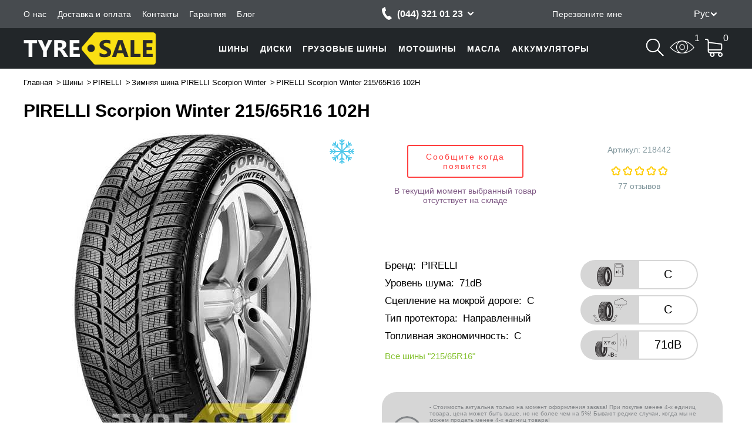

--- FILE ---
content_type: text/html; charset=UTF-8
request_url: https://tyresale.com.ua/product/get-hide-info?slug=/pirelli-scorpion-winter-215-65r16-102h
body_size: 4825
content:
{"feedback":"\n<section class=\"reviews-section\" id=\"reviews\">\n    <h2>\u041e\u0442\u0437\u044b\u0432\u044b<\/h2>\n            <ul itemprop=\"review\" itemtype=\"http:\/\/schema.org\/Review\" itemscope class=\"reviews-list\">\n                                        <li class=\"review \">\n                    <span itemprop=\"itemReviewed\" content=\"\u0417\u0438\u043c\u043d\u044f\u044f \u0448\u0438\u043d\u0430 PIRELLI Scorpion Winter\"><\/span>\n                    <div class=\"review-info\" itemprop=\"author\" itemtype=\"http:\/\/schema.org\/Person\">\n                        <div class=\"product-name\">\u041e\u0442\u0437\u044b\u0432 \u043d\u0430 \u0442\u043e\u0432\u0430\u0440:\n                            <a href=\"#!zimnyaya-shina-pirelli-scorpion-winter-265-50r19-110h-runflat\"\n                               onclick=\"showProduct(this)\" data-id=\"zimnyaya-shina-pirelli-scorpion-winter-265-50r19-110h-runflat\">\u0417\u0438\u043c\u043d\u044f\u044f \u0448\u0438\u043d\u0430 PIRELLI Scorpion Winter 265\/50R19 110H RunFlat<\/a>\n                        <\/div>\n                        <time>2021-12-15 16:37:00<\/time>\n                        <span itemprop=\"name\" content=\"\u0421\u0430\u043d\u044f\"><\/span>\n                        <div class=\"name\">\u0421\u0430\u043d\u044f<\/div>\n                                                    <ul class=\"mark\">\n                                                                    <li class=\"is-active\">\n                                        <div class=\"glyph star-small\"><\/div>\n                                    <\/li>\n                                                                    <li class=\"is-active\">\n                                        <div class=\"glyph star-small\"><\/div>\n                                    <\/li>\n                                                                    <li class=\"is-active\">\n                                        <div class=\"glyph star-small\"><\/div>\n                                    <\/li>\n                                                                    <li class=\"is-active\">\n                                        <div class=\"glyph star-small\"><\/div>\n                                    <\/li>\n                                                                    <li class=\"is-active\">\n                                        <div class=\"glyph star-small\"><\/div>\n                                    <\/li>\n                                                            <\/ul>\n                                            <\/div>\n                    <p class=\"review-source\"><\/p>\n                    <p class=\"advantages\"><\/p>\n                    <p class=\"drawbacks\"><\/p>\n                    <p class=\"comment\"><\/p>\n                    <div class=\"review-controls\">\n                                                <!--                            <div class=\"usefulness\">-->\n                        <!--                                <span class=\"text\">\u041e\u0442\u0437\u044b\u0432 \u043f\u043e\u043b\u0435\u0437\u0435\u043d?<\/span>-->\n                        <!--                                <div class=\"yes\">-->\n                        <!--                                    <button class=\"btn-yes\">\u0414\u0430<\/button>-->\n                        <!--                                    <span class=\"count\">12<\/span>-->\n                        <!--                                <\/div>-->\n                        <!--                                <div class=\"no\">-->\n                        <!--                                    <button class=\"btn-no\">\u041d\u0435\u0442<\/button>-->\n                        <!--                                    <span class=\"count\">2<\/span>-->\n                        <!--                                <\/div>-->\n                        <!--                            <\/div>-->\n                        <div class=\"respond-form is-hidden\">\n                            <h2>\u041d\u0430\u043f\u0438\u0441\u0430\u0442\u044c \u043e\u0442\u0432\u0435\u0442<\/h2>\n                            <form id=\"w0\" action=\"https:\/\/tyresale.com.ua\/zimnyaya-shina-pirelli-scorpion-winter\" method=\"post\">\n<input type=\"hidden\" name=\"_csrf\" value=\"oedvHAL7XSG4_PWA5LRnMgOn1ON0ESMGYaOkSnhJ1bpkdWTpTXOhyzv0gZiL9p7rBUVPpF2Dj0E7gNMFR9Epsw==\">\n                            <div class=\"form-group field-feedbackproductform-parentid\">\n\n<input type=\"hidden\" id=\"feedbackproductform-parentid\" class=\"form-control\" name=\"FeedbackProductForm[parentId]\" value=\"63f739daac79593e4e8b46e9\">\n\n<div class=\"help-block\"><\/div>\n<\/div>\n                            <div class=\"form-group field-respondText\">\n\n<textarea id=\"respondText\" class=\"respond-text\" name=\"FeedbackProductForm[comment]\" placeholder=\"\u0412\u0430\u0448 \u043e\u0442\u0432\u0435\u0442\"><\/textarea>\n\n<div class=\"help-block\"><\/div>\n<\/div>\n                            <button class=\"btn-dark\">\u041e\u0442\u0432\u0435\u0442\u0438\u0442\u044c<\/button>\n\n                            <\/form>                        <\/div>\n                                            <\/div>\n                    <div class=\"border-wave\"><\/div>\n                <\/li>\n                            <li class=\"review \">\n                    <span itemprop=\"itemReviewed\" content=\"\u0417\u0438\u043c\u043d\u044f\u044f \u0448\u0438\u043d\u0430 PIRELLI Scorpion Winter\"><\/span>\n                    <div class=\"review-info\" itemprop=\"author\" itemtype=\"http:\/\/schema.org\/Person\">\n                        <div class=\"product-name\">\u041e\u0442\u0437\u044b\u0432 \u043d\u0430 \u0442\u043e\u0432\u0430\u0440:\n                            <a href=\"#!pirelli-scorpion-winter-235-65r19-109v\"\n                               onclick=\"showProduct(this)\" data-id=\"pirelli-scorpion-winter-235-65r19-109v\">\u0417\u0438\u043c\u043d\u044f\u044f \u0448\u0438\u043d\u0430 PIRELLI Scorpion Winter 235\/65R19 109V<\/a>\n                        <\/div>\n                        <time>2015-12-10 00:00:00<\/time>\n                        <span itemprop=\"name\" content=\"\u041d\u0430\u0442\u0445\u0430 \u0410\u043b\u0435\u043a\u0441\u0430\u043d\u0434\u0440\"><\/span>\n                        <div class=\"name\">\u041d\u0430\u0442\u0445\u0430 \u0410\u043b\u0435\u043a\u0441\u0430\u043d\u0434\u0440<\/div>\n                                                    <ul class=\"mark\">\n                                                                    <li class=\"is-active\">\n                                        <div class=\"glyph star-small\"><\/div>\n                                    <\/li>\n                                                                    <li class=\"is-active\">\n                                        <div class=\"glyph star-small\"><\/div>\n                                    <\/li>\n                                                                    <li class=\"is-active\">\n                                        <div class=\"glyph star-small\"><\/div>\n                                    <\/li>\n                                                                    <li class=\"is-active\">\n                                        <div class=\"glyph star-small\"><\/div>\n                                    <\/li>\n                                                                    <li class=\"is-active\">\n                                        <div class=\"glyph star-small\"><\/div>\n                                    <\/li>\n                                                            <\/ul>\n                                            <\/div>\n                    <p class=\"review-source\"><\/p>\n                    <p class=\"advantages\">\u0426\u0435\u043d\u0430, \u043d\u0438\u0437\u043a\u0438\u0439 \u0443\u0440\u043e\u0432\u0435\u043d\u044c \u0448\u0443\u043c\u0430, \u0443\u0447\u0442\u043e\u0439\u0447\u0438\u0432\u043e\u0441\u0442\u044c, \u0445\u043e\u0440\u043e\u0448\u043e \u0433\u0440\u0435\u0431\u0435\u0442 \u0432 \u043a\u0430\u0448\u0435. \u0421\u0434\u0435\u043b\u0430\u043d\u043e \u0432 \u0412\u0435\u043b\u0438\u043a\u043e\u0431\u0440\u0438\u0442\u0430\u043d\u0438\u0438)<\/p>\n                    <p class=\"drawbacks\">\u043f\u043e\u043a\u0430 \u043d\u0435 \u0432\u044b\u044f\u0432\u0438\u043b<\/p>\n                    <p class=\"comment\">\u0423\u0441\u0442\u0430\u043d\u043e\u0432\u043b\u0435\u043d\u0430 \u043d\u0430 \u043a\u0443\u0433\u0435 2, \u043d\u0430\u0440\u0435\u043a\u0430\u043d\u0438\u0439 \u043f\u043e\u043a\u0430 \u043d\u0435\u0442, \u043e\u0434\u0438\u043d\u0430\u043a\u043e\u0432\u043e \u0445\u043e\u0440\u043e\u0448\u043e \u0435\u0434\u0435\u0442 \u0438 \u043d\u0430 \u043c\u043e\u043a\u0440\u043e\u043c \u0430\u0441\u0444\u0430\u043b\u044c\u0442\u0435, \u0438 \u043d\u0430 \u0441\u043d\u0435\u0436\u043d\u043e\u0439 \u043a\u0430\u0448\u0435.<\/p>\n                    <div class=\"review-controls\">\n                                                <!--                            <div class=\"usefulness\">-->\n                        <!--                                <span class=\"text\">\u041e\u0442\u0437\u044b\u0432 \u043f\u043e\u043b\u0435\u0437\u0435\u043d?<\/span>-->\n                        <!--                                <div class=\"yes\">-->\n                        <!--                                    <button class=\"btn-yes\">\u0414\u0430<\/button>-->\n                        <!--                                    <span class=\"count\">12<\/span>-->\n                        <!--                                <\/div>-->\n                        <!--                                <div class=\"no\">-->\n                        <!--                                    <button class=\"btn-no\">\u041d\u0435\u0442<\/button>-->\n                        <!--                                    <span class=\"count\">2<\/span>-->\n                        <!--                                <\/div>-->\n                        <!--                            <\/div>-->\n                        <div class=\"respond-form is-hidden\">\n                            <h2>\u041d\u0430\u043f\u0438\u0441\u0430\u0442\u044c \u043e\u0442\u0432\u0435\u0442<\/h2>\n                            <form id=\"w1\" action=\"https:\/\/tyresale.com.ua\/zimnyaya-shina-pirelli-scorpion-winter\" method=\"post\">\n<input type=\"hidden\" name=\"_csrf\" value=\"oedvHAL7XSG4_PWA5LRnMgOn1ON0ESMGYaOkSnhJ1bpkdWTpTXOhyzv0gZiL9p7rBUVPpF2Dj0E7gNMFR9Epsw==\">\n                            <div class=\"form-group field-feedbackproductform-parentid\">\n\n<input type=\"hidden\" id=\"feedbackproductform-parentid\" class=\"form-control\" name=\"FeedbackProductForm[parentId]\" value=\"573cc6d416e7a9b4338b5287\">\n\n<div class=\"help-block\"><\/div>\n<\/div>\n                            <div class=\"form-group field-respondText\">\n\n<textarea id=\"respondText\" class=\"respond-text\" name=\"FeedbackProductForm[comment]\" placeholder=\"\u0412\u0430\u0448 \u043e\u0442\u0432\u0435\u0442\"><\/textarea>\n\n<div class=\"help-block\"><\/div>\n<\/div>\n                            <button class=\"btn-dark\">\u041e\u0442\u0432\u0435\u0442\u0438\u0442\u044c<\/button>\n\n                            <\/form>                        <\/div>\n                                            <\/div>\n                    <div class=\"border-wave\"><\/div>\n                <\/li>\n                            <li class=\"review \">\n                    <span itemprop=\"itemReviewed\" content=\"\u0417\u0438\u043c\u043d\u044f\u044f \u0448\u0438\u043d\u0430 PIRELLI Scorpion Winter\"><\/span>\n                    <div class=\"review-info\" itemprop=\"author\" itemtype=\"http:\/\/schema.org\/Person\">\n                        <div class=\"product-name\">\u041e\u0442\u0437\u044b\u0432 \u043d\u0430 \u0442\u043e\u0432\u0430\u0440:\n                            <a href=\"#!pirelli-scorpion-winter-235-50r18-101v\"\n                               onclick=\"showProduct(this)\" data-id=\"pirelli-scorpion-winter-235-50r18-101v\">\u0417\u0438\u043c\u043d\u044f\u044f \u0448\u0438\u043d\u0430 PIRELLI Scorpion Winter 235\/50R18 101V<\/a>\n                        <\/div>\n                        <time>2015-12-10 00:00:00<\/time>\n                        <span itemprop=\"name\" content=\"\u041d\u0430\u0442\u0445\u0430 \u0410\u043b\u0435\u043a\u0441\u0430\u043d\u0434\u0440\"><\/span>\n                        <div class=\"name\">\u041d\u0430\u0442\u0445\u0430 \u0410\u043b\u0435\u043a\u0441\u0430\u043d\u0434\u0440<\/div>\n                                                    <ul class=\"mark\">\n                                                                    <li class=\"is-active\">\n                                        <div class=\"glyph star-small\"><\/div>\n                                    <\/li>\n                                                                    <li class=\"is-active\">\n                                        <div class=\"glyph star-small\"><\/div>\n                                    <\/li>\n                                                                    <li class=\"is-active\">\n                                        <div class=\"glyph star-small\"><\/div>\n                                    <\/li>\n                                                                    <li class=\"is-active\">\n                                        <div class=\"glyph star-small\"><\/div>\n                                    <\/li>\n                                                                    <li class=\"is-active\">\n                                        <div class=\"glyph star-small\"><\/div>\n                                    <\/li>\n                                                            <\/ul>\n                                            <\/div>\n                    <p class=\"review-source\"><\/p>\n                    <p class=\"advantages\">\u0426\u0435\u043d\u0430, \u043d\u0438\u0437\u043a\u0438\u0439 \u0443\u0440\u043e\u0432\u0435\u043d\u044c \u0448\u0443\u043c\u0430, \u0443\u0447\u0442\u043e\u0439\u0447\u0438\u0432\u043e\u0441\u0442\u044c, \u0445\u043e\u0440\u043e\u0448\u043e \u0433\u0440\u0435\u0431\u0435\u0442 \u0432 \u043a\u0430\u0448\u0435. \u0421\u0434\u0435\u043b\u0430\u043d\u043e \u0432 \u0412\u0435\u043b\u0438\u043a\u043e\u0431\u0440\u0438\u0442\u0430\u043d\u0438\u0438)<\/p>\n                    <p class=\"drawbacks\">\u043f\u043e\u043a\u0430 \u043d\u0435 \u0432\u044b\u044f\u0432\u0438\u043b<\/p>\n                    <p class=\"comment\">\u0423\u0441\u0442\u0430\u043d\u043e\u0432\u043b\u0435\u043d\u0430 \u043d\u0430 \u043a\u0443\u0433\u0435 2, \u043d\u0430\u0440\u0435\u043a\u0430\u043d\u0438\u0439 \u043f\u043e\u043a\u0430 \u043d\u0435\u0442, \u043e\u0434\u0438\u043d\u0430\u043a\u043e\u0432\u043e \u0445\u043e\u0440\u043e\u0448\u043e \u0435\u0434\u0435\u0442 \u0438 \u043d\u0430 \u043c\u043e\u043a\u0440\u043e\u043c \u0430\u0441\u0444\u0430\u043b\u044c\u0442\u0435, \u0438 \u043d\u0430 \u0441\u043d\u0435\u0436\u043d\u043e\u0439 \u043a\u0430\u0448\u0435.<\/p>\n                    <div class=\"review-controls\">\n                                                <!--                            <div class=\"usefulness\">-->\n                        <!--                                <span class=\"text\">\u041e\u0442\u0437\u044b\u0432 \u043f\u043e\u043b\u0435\u0437\u0435\u043d?<\/span>-->\n                        <!--                                <div class=\"yes\">-->\n                        <!--                                    <button class=\"btn-yes\">\u0414\u0430<\/button>-->\n                        <!--                                    <span class=\"count\">12<\/span>-->\n                        <!--                                <\/div>-->\n                        <!--                                <div class=\"no\">-->\n                        <!--                                    <button class=\"btn-no\">\u041d\u0435\u0442<\/button>-->\n                        <!--                                    <span class=\"count\">2<\/span>-->\n                        <!--                                <\/div>-->\n                        <!--                            <\/div>-->\n                        <div class=\"respond-form is-hidden\">\n                            <h2>\u041d\u0430\u043f\u0438\u0441\u0430\u0442\u044c \u043e\u0442\u0432\u0435\u0442<\/h2>\n                            <form id=\"w2\" action=\"https:\/\/tyresale.com.ua\/zimnyaya-shina-pirelli-scorpion-winter\" method=\"post\">\n<input type=\"hidden\" name=\"_csrf\" value=\"oedvHAL7XSG4_PWA5LRnMgOn1ON0ESMGYaOkSnhJ1bpkdWTpTXOhyzv0gZiL9p7rBUVPpF2Dj0E7gNMFR9Epsw==\">\n                            <div class=\"form-group field-feedbackproductform-parentid\">\n\n<input type=\"hidden\" id=\"feedbackproductform-parentid\" class=\"form-control\" name=\"FeedbackProductForm[parentId]\" value=\"573cc6d416e7a9b4338b5293\">\n\n<div class=\"help-block\"><\/div>\n<\/div>\n                            <div class=\"form-group field-respondText\">\n\n<textarea id=\"respondText\" class=\"respond-text\" name=\"FeedbackProductForm[comment]\" placeholder=\"\u0412\u0430\u0448 \u043e\u0442\u0432\u0435\u0442\"><\/textarea>\n\n<div class=\"help-block\"><\/div>\n<\/div>\n                            <button class=\"btn-dark\">\u041e\u0442\u0432\u0435\u0442\u0438\u0442\u044c<\/button>\n\n                            <\/form>                        <\/div>\n                                            <\/div>\n                    <div class=\"border-wave\"><\/div>\n                <\/li>\n                            <li class=\"review is-hidden\">\n                    <span itemprop=\"itemReviewed\" content=\"\u0417\u0438\u043c\u043d\u044f\u044f \u0448\u0438\u043d\u0430 PIRELLI Scorpion Winter\"><\/span>\n                    <div class=\"review-info\" itemprop=\"author\" itemtype=\"http:\/\/schema.org\/Person\">\n                        <div class=\"product-name\">\u041e\u0442\u0437\u044b\u0432 \u043d\u0430 \u0442\u043e\u0432\u0430\u0440:\n                            <a href=\"#!pirelli-scorpion-winter-255-50r19-103v\"\n                               onclick=\"showProduct(this)\" data-id=\"pirelli-scorpion-winter-255-50r19-103v\">\u0417\u0438\u043c\u043d\u044f\u044f \u0448\u0438\u043d\u0430 PIRELLI Scorpion Winter 255\/50R19 103V<\/a>\n                        <\/div>\n                        <time>2015-12-10 00:00:00<\/time>\n                        <span itemprop=\"name\" content=\"\u041d\u0430\u0442\u0445\u0430 \u0410\u043b\u0435\u043a\u0441\u0430\u043d\u0434\u0440\"><\/span>\n                        <div class=\"name\">\u041d\u0430\u0442\u0445\u0430 \u0410\u043b\u0435\u043a\u0441\u0430\u043d\u0434\u0440<\/div>\n                                                    <ul class=\"mark\">\n                                                                    <li class=\"is-active\">\n                                        <div class=\"glyph star-small\"><\/div>\n                                    <\/li>\n                                                                    <li class=\"is-active\">\n                                        <div class=\"glyph star-small\"><\/div>\n                                    <\/li>\n                                                                    <li class=\"is-active\">\n                                        <div class=\"glyph star-small\"><\/div>\n                                    <\/li>\n                                                                    <li class=\"is-active\">\n                                        <div class=\"glyph star-small\"><\/div>\n                                    <\/li>\n                                                                    <li class=\"is-active\">\n                                        <div class=\"glyph star-small\"><\/div>\n                                    <\/li>\n                                                            <\/ul>\n                                            <\/div>\n                    <p class=\"review-source\"><\/p>\n                    <p class=\"advantages\">\u0426\u0435\u043d\u0430, \u043d\u0438\u0437\u043a\u0438\u0439 \u0443\u0440\u043e\u0432\u0435\u043d\u044c \u0448\u0443\u043c\u0430, \u0443\u0447\u0442\u043e\u0439\u0447\u0438\u0432\u043e\u0441\u0442\u044c, \u0445\u043e\u0440\u043e\u0448\u043e \u0433\u0440\u0435\u0431\u0435\u0442 \u0432 \u043a\u0430\u0448\u0435. \u0421\u0434\u0435\u043b\u0430\u043d\u043e \u0432 \u0412\u0435\u043b\u0438\u043a\u043e\u0431\u0440\u0438\u0442\u0430\u043d\u0438\u0438)<\/p>\n                    <p class=\"drawbacks\">\u043f\u043e\u043a\u0430 \u043d\u0435 \u0432\u044b\u044f\u0432\u0438\u043b<\/p>\n                    <p class=\"comment\">\u0423\u0441\u0442\u0430\u043d\u043e\u0432\u043b\u0435\u043d\u0430 \u043d\u0430 \u043a\u0443\u0433\u0435 2, \u043d\u0430\u0440\u0435\u043a\u0430\u043d\u0438\u0439 \u043f\u043e\u043a\u0430 \u043d\u0435\u0442, \u043e\u0434\u0438\u043d\u0430\u043a\u043e\u0432\u043e \u0445\u043e\u0440\u043e\u0448\u043e \u0435\u0434\u0435\u0442 \u0438 \u043d\u0430 \u043c\u043e\u043a\u0440\u043e\u043c \u0430\u0441\u0444\u0430\u043b\u044c\u0442\u0435, \u0438 \u043d\u0430 \u0441\u043d\u0435\u0436\u043d\u043e\u0439 \u043a\u0430\u0448\u0435.<\/p>\n                    <div class=\"review-controls\">\n                                                <!--                            <div class=\"usefulness\">-->\n                        <!--                                <span class=\"text\">\u041e\u0442\u0437\u044b\u0432 \u043f\u043e\u043b\u0435\u0437\u0435\u043d?<\/span>-->\n                        <!--                                <div class=\"yes\">-->\n                        <!--                                    <button class=\"btn-yes\">\u0414\u0430<\/button>-->\n                        <!--                                    <span class=\"count\">12<\/span>-->\n                        <!--                                <\/div>-->\n                        <!--                                <div class=\"no\">-->\n                        <!--                                    <button class=\"btn-no\">\u041d\u0435\u0442<\/button>-->\n                        <!--                                    <span class=\"count\">2<\/span>-->\n                        <!--                                <\/div>-->\n                        <!--                            <\/div>-->\n                        <div class=\"respond-form is-hidden\">\n                            <h2>\u041d\u0430\u043f\u0438\u0441\u0430\u0442\u044c \u043e\u0442\u0432\u0435\u0442<\/h2>\n                            <form id=\"w3\" action=\"https:\/\/tyresale.com.ua\/zimnyaya-shina-pirelli-scorpion-winter\" method=\"post\">\n<input type=\"hidden\" name=\"_csrf\" value=\"oedvHAL7XSG4_PWA5LRnMgOn1ON0ESMGYaOkSnhJ1bpkdWTpTXOhyzv0gZiL9p7rBUVPpF2Dj0E7gNMFR9Epsw==\">\n                            <div class=\"form-group field-feedbackproductform-parentid\">\n\n<input type=\"hidden\" id=\"feedbackproductform-parentid\" class=\"form-control\" name=\"FeedbackProductForm[parentId]\" value=\"573cc6d416e7a9b4338b529f\">\n\n<div class=\"help-block\"><\/div>\n<\/div>\n                            <div class=\"form-group field-respondText\">\n\n<textarea id=\"respondText\" class=\"respond-text\" name=\"FeedbackProductForm[comment]\" placeholder=\"\u0412\u0430\u0448 \u043e\u0442\u0432\u0435\u0442\"><\/textarea>\n\n<div class=\"help-block\"><\/div>\n<\/div>\n                            <button class=\"btn-dark\">\u041e\u0442\u0432\u0435\u0442\u0438\u0442\u044c<\/button>\n\n                            <\/form>                        <\/div>\n                                            <\/div>\n                    <div class=\"border-wave\"><\/div>\n                <\/li>\n                            <li class=\"review is-hidden\">\n                    <span itemprop=\"itemReviewed\" content=\"\u0417\u0438\u043c\u043d\u044f\u044f \u0448\u0438\u043d\u0430 PIRELLI Scorpion Winter\"><\/span>\n                    <div class=\"review-info\" itemprop=\"author\" itemtype=\"http:\/\/schema.org\/Person\">\n                        <div class=\"product-name\">\u041e\u0442\u0437\u044b\u0432 \u043d\u0430 \u0442\u043e\u0432\u0430\u0440:\n                            <a href=\"#!pirelli-scorpion-winter-255-40r19-100h\"\n                               onclick=\"showProduct(this)\" data-id=\"pirelli-scorpion-winter-255-40r19-100h\">\u0417\u0438\u043c\u043d\u044f\u044f \u0448\u0438\u043d\u0430 PIRELLI Scorpion Winter 255\/40R19 100H<\/a>\n                        <\/div>\n                        <time>2015-12-10 00:00:00<\/time>\n                        <span itemprop=\"name\" content=\"\u041d\u0430\u0442\u0445\u0430 \u0410\u043b\u0435\u043a\u0441\u0430\u043d\u0434\u0440\"><\/span>\n                        <div class=\"name\">\u041d\u0430\u0442\u0445\u0430 \u0410\u043b\u0435\u043a\u0441\u0430\u043d\u0434\u0440<\/div>\n                                                    <ul class=\"mark\">\n                                                                    <li class=\"is-active\">\n                                        <div class=\"glyph star-small\"><\/div>\n                                    <\/li>\n                                                                    <li class=\"is-active\">\n                                        <div class=\"glyph star-small\"><\/div>\n                                    <\/li>\n                                                                    <li class=\"is-active\">\n                                        <div class=\"glyph star-small\"><\/div>\n                                    <\/li>\n                                                                    <li class=\"is-active\">\n                                        <div class=\"glyph star-small\"><\/div>\n                                    <\/li>\n                                                                    <li class=\"is-active\">\n                                        <div class=\"glyph star-small\"><\/div>\n                                    <\/li>\n                                                            <\/ul>\n                                            <\/div>\n                    <p class=\"review-source\"><\/p>\n                    <p class=\"advantages\">\u0426\u0435\u043d\u0430, \u043d\u0438\u0437\u043a\u0438\u0439 \u0443\u0440\u043e\u0432\u0435\u043d\u044c \u0448\u0443\u043c\u0430, \u0443\u0447\u0442\u043e\u0439\u0447\u0438\u0432\u043e\u0441\u0442\u044c, \u0445\u043e\u0440\u043e\u0448\u043e \u0433\u0440\u0435\u0431\u0435\u0442 \u0432 \u043a\u0430\u0448\u0435. \u0421\u0434\u0435\u043b\u0430\u043d\u043e \u0432 \u0412\u0435\u043b\u0438\u043a\u043e\u0431\u0440\u0438\u0442\u0430\u043d\u0438\u0438)<\/p>\n                    <p class=\"drawbacks\">\u043f\u043e\u043a\u0430 \u043d\u0435 \u0432\u044b\u044f\u0432\u0438\u043b<\/p>\n                    <p class=\"comment\">\u0423\u0441\u0442\u0430\u043d\u043e\u0432\u043b\u0435\u043d\u0430 \u043d\u0430 \u043a\u0443\u0433\u0435 2, \u043d\u0430\u0440\u0435\u043a\u0430\u043d\u0438\u0439 \u043f\u043e\u043a\u0430 \u043d\u0435\u0442, \u043e\u0434\u0438\u043d\u0430\u043a\u043e\u0432\u043e \u0445\u043e\u0440\u043e\u0448\u043e \u0435\u0434\u0435\u0442 \u0438 \u043d\u0430 \u043c\u043e\u043a\u0440\u043e\u043c \u0430\u0441\u0444\u0430\u043b\u044c\u0442\u0435, \u0438 \u043d\u0430 \u0441\u043d\u0435\u0436\u043d\u043e\u0439 \u043a\u0430\u0448\u0435.<\/p>\n                    <div class=\"review-controls\">\n                                                <!--                            <div class=\"usefulness\">-->\n                        <!--                                <span class=\"text\">\u041e\u0442\u0437\u044b\u0432 \u043f\u043e\u043b\u0435\u0437\u0435\u043d?<\/span>-->\n                        <!--                                <div class=\"yes\">-->\n                        <!--                                    <button class=\"btn-yes\">\u0414\u0430<\/button>-->\n                        <!--                                    <span class=\"count\">12<\/span>-->\n                        <!--                                <\/div>-->\n                        <!--                                <div class=\"no\">-->\n                        <!--                                    <button class=\"btn-no\">\u041d\u0435\u0442<\/button>-->\n                        <!--                                    <span class=\"count\">2<\/span>-->\n                        <!--                                <\/div>-->\n                        <!--                            <\/div>-->\n                        <div class=\"respond-form is-hidden\">\n                            <h2>\u041d\u0430\u043f\u0438\u0441\u0430\u0442\u044c \u043e\u0442\u0432\u0435\u0442<\/h2>\n                            <form id=\"w4\" action=\"https:\/\/tyresale.com.ua\/zimnyaya-shina-pirelli-scorpion-winter\" method=\"post\">\n<input type=\"hidden\" name=\"_csrf\" value=\"oedvHAL7XSG4_PWA5LRnMgOn1ON0ESMGYaOkSnhJ1bpkdWTpTXOhyzv0gZiL9p7rBUVPpF2Dj0E7gNMFR9Epsw==\">\n                            <div class=\"form-group field-feedbackproductform-parentid\">\n\n<input type=\"hidden\" id=\"feedbackproductform-parentid\" class=\"form-control\" name=\"FeedbackProductForm[parentId]\" value=\"573cc6d416e7a9b4338b52a3\">\n\n<div class=\"help-block\"><\/div>\n<\/div>\n                            <div class=\"form-group field-respondText\">\n\n<textarea id=\"respondText\" class=\"respond-text\" name=\"FeedbackProductForm[comment]\" placeholder=\"\u0412\u0430\u0448 \u043e\u0442\u0432\u0435\u0442\"><\/textarea>\n\n<div class=\"help-block\"><\/div>\n<\/div>\n                            <button class=\"btn-dark\">\u041e\u0442\u0432\u0435\u0442\u0438\u0442\u044c<\/button>\n\n                            <\/form>                        <\/div>\n                                            <\/div>\n                    <div class=\"border-wave\"><\/div>\n                <\/li>\n                            <li class=\"review is-hidden\">\n                    <span itemprop=\"itemReviewed\" content=\"\u0417\u0438\u043c\u043d\u044f\u044f \u0448\u0438\u043d\u0430 PIRELLI Scorpion Winter\"><\/span>\n                    <div class=\"review-info\" itemprop=\"author\" itemtype=\"http:\/\/schema.org\/Person\">\n                        <div class=\"product-name\">\u041e\u0442\u0437\u044b\u0432 \u043d\u0430 \u0442\u043e\u0432\u0430\u0440:\n                            <a href=\"#!pirelli-scorpion-winter-255-60r18-108h\"\n                               onclick=\"showProduct(this)\" data-id=\"pirelli-scorpion-winter-255-60r18-108h\">\u0417\u0438\u043c\u043d\u044f\u044f \u0448\u0438\u043d\u0430 PIRELLI Scorpion Winter 255\/60R18 108H<\/a>\n                        <\/div>\n                        <time>2015-12-10 00:00:00<\/time>\n                        <span itemprop=\"name\" content=\"\u041d\u0430\u0442\u0445\u0430 \u0410\u043b\u0435\u043a\u0441\u0430\u043d\u0434\u0440\"><\/span>\n                        <div class=\"name\">\u041d\u0430\u0442\u0445\u0430 \u0410\u043b\u0435\u043a\u0441\u0430\u043d\u0434\u0440<\/div>\n                                                    <ul class=\"mark\">\n                                                                    <li class=\"is-active\">\n                                        <div class=\"glyph star-small\"><\/div>\n                                    <\/li>\n                                                                    <li class=\"is-active\">\n                                        <div class=\"glyph star-small\"><\/div>\n                                    <\/li>\n                                                                    <li class=\"is-active\">\n                                        <div class=\"glyph star-small\"><\/div>\n                                    <\/li>\n                                                                    <li class=\"is-active\">\n                                        <div class=\"glyph star-small\"><\/div>\n                                    <\/li>\n                                                                    <li class=\"is-active\">\n                                        <div class=\"glyph star-small\"><\/div>\n                                    <\/li>\n                                                            <\/ul>\n                                            <\/div>\n                    <p class=\"review-source\"><\/p>\n                    <p class=\"advantages\">\u0426\u0435\u043d\u0430, \u043d\u0438\u0437\u043a\u0438\u0439 \u0443\u0440\u043e\u0432\u0435\u043d\u044c \u0448\u0443\u043c\u0430, \u0443\u0447\u0442\u043e\u0439\u0447\u0438\u0432\u043e\u0441\u0442\u044c, \u0445\u043e\u0440\u043e\u0448\u043e \u0433\u0440\u0435\u0431\u0435\u0442 \u0432 \u043a\u0430\u0448\u0435. \u0421\u0434\u0435\u043b\u0430\u043d\u043e \u0432 \u0412\u0435\u043b\u0438\u043a\u043e\u0431\u0440\u0438\u0442\u0430\u043d\u0438\u0438)<\/p>\n                    <p class=\"drawbacks\">\u043f\u043e\u043a\u0430 \u043d\u0435 \u0432\u044b\u044f\u0432\u0438\u043b<\/p>\n                    <p class=\"comment\">\u0423\u0441\u0442\u0430\u043d\u043e\u0432\u043b\u0435\u043d\u0430 \u043d\u0430 \u043a\u0443\u0433\u0435 2, \u043d\u0430\u0440\u0435\u043a\u0430\u043d\u0438\u0439 \u043f\u043e\u043a\u0430 \u043d\u0435\u0442, \u043e\u0434\u0438\u043d\u0430\u043a\u043e\u0432\u043e \u0445\u043e\u0440\u043e\u0448\u043e \u0435\u0434\u0435\u0442 \u0438 \u043d\u0430 \u043c\u043e\u043a\u0440\u043e\u043c \u0430\u0441\u0444\u0430\u043b\u044c\u0442\u0435, \u0438 \u043d\u0430 \u0441\u043d\u0435\u0436\u043d\u043e\u0439 \u043a\u0430\u0448\u0435.<\/p>\n                    <div class=\"review-controls\">\n                                                <!--                            <div class=\"usefulness\">-->\n                        <!--                                <span class=\"text\">\u041e\u0442\u0437\u044b\u0432 \u043f\u043e\u043b\u0435\u0437\u0435\u043d?<\/span>-->\n                        <!--                                <div class=\"yes\">-->\n                        <!--                                    <button class=\"btn-yes\">\u0414\u0430<\/button>-->\n                        <!--                                    <span class=\"count\">12<\/span>-->\n                        <!--                                <\/div>-->\n                        <!--                                <div class=\"no\">-->\n                        <!--                                    <button class=\"btn-no\">\u041d\u0435\u0442<\/button>-->\n                        <!--                                    <span class=\"count\">2<\/span>-->\n                        <!--                                <\/div>-->\n                        <!--                            <\/div>-->\n                        <div class=\"respond-form is-hidden\">\n                            <h2>\u041d\u0430\u043f\u0438\u0441\u0430\u0442\u044c \u043e\u0442\u0432\u0435\u0442<\/h2>\n                            <form id=\"w5\" action=\"https:\/\/tyresale.com.ua\/zimnyaya-shina-pirelli-scorpion-winter\" method=\"post\">\n<input type=\"hidden\" name=\"_csrf\" value=\"oedvHAL7XSG4_PWA5LRnMgOn1ON0ESMGYaOkSnhJ1bpkdWTpTXOhyzv0gZiL9p7rBUVPpF2Dj0E7gNMFR9Epsw==\">\n                            <div class=\"form-group field-feedbackproductform-parentid\">\n\n<input type=\"hidden\" id=\"feedbackproductform-parentid\" class=\"form-control\" name=\"FeedbackProductForm[parentId]\" value=\"573cc6d416e7a9b4338b52af\">\n\n<div class=\"help-block\"><\/div>\n<\/div>\n                            <div class=\"form-group field-respondText\">\n\n<textarea id=\"respondText\" class=\"respond-text\" name=\"FeedbackProductForm[comment]\" placeholder=\"\u0412\u0430\u0448 \u043e\u0442\u0432\u0435\u0442\"><\/textarea>\n\n<div class=\"help-block\"><\/div>\n<\/div>\n                            <button class=\"btn-dark\">\u041e\u0442\u0432\u0435\u0442\u0438\u0442\u044c<\/button>\n\n                            <\/form>                        <\/div>\n                                            <\/div>\n                    <div class=\"border-wave\"><\/div>\n                <\/li>\n                            <li class=\"review is-hidden\">\n                    <span itemprop=\"itemReviewed\" content=\"\u0417\u0438\u043c\u043d\u044f\u044f \u0448\u0438\u043d\u0430 PIRELLI Scorpion Winter\"><\/span>\n                    <div class=\"review-info\" itemprop=\"author\" itemtype=\"http:\/\/schema.org\/Person\">\n                        <div class=\"product-name\">\u041e\u0442\u0437\u044b\u0432 \u043d\u0430 \u0442\u043e\u0432\u0430\u0440:\n                            <a href=\"#!pirelli-scorpion-winter-255-55r19-111v\"\n                               onclick=\"showProduct(this)\" data-id=\"pirelli-scorpion-winter-255-55r19-111v\">\u0417\u0438\u043c\u043d\u044f\u044f \u0448\u0438\u043d\u0430 PIRELLI Scorpion Winter 255\/55R19 111V<\/a>\n                        <\/div>\n                        <time>2015-12-10 00:00:00<\/time>\n                        <span itemprop=\"name\" content=\"\u041d\u0430\u0442\u0445\u0430 \u0410\u043b\u0435\u043a\u0441\u0430\u043d\u0434\u0440\"><\/span>\n                        <div class=\"name\">\u041d\u0430\u0442\u0445\u0430 \u0410\u043b\u0435\u043a\u0441\u0430\u043d\u0434\u0440<\/div>\n                                                    <ul class=\"mark\">\n                                                                    <li class=\"is-active\">\n                                        <div class=\"glyph star-small\"><\/div>\n                                    <\/li>\n                                                                    <li class=\"is-active\">\n                                        <div class=\"glyph star-small\"><\/div>\n                                    <\/li>\n                                                                    <li class=\"is-active\">\n                                        <div class=\"glyph star-small\"><\/div>\n                                    <\/li>\n                                                                    <li class=\"is-active\">\n                                        <div class=\"glyph star-small\"><\/div>\n                                    <\/li>\n                                                                    <li class=\"is-active\">\n                                        <div class=\"glyph star-small\"><\/div>\n                                    <\/li>\n                                                            <\/ul>\n                                            <\/div>\n                    <p class=\"review-source\"><\/p>\n                    <p class=\"advantages\">\u0426\u0435\u043d\u0430, \u043d\u0438\u0437\u043a\u0438\u0439 \u0443\u0440\u043e\u0432\u0435\u043d\u044c \u0448\u0443\u043c\u0430, \u0443\u0447\u0442\u043e\u0439\u0447\u0438\u0432\u043e\u0441\u0442\u044c, \u0445\u043e\u0440\u043e\u0448\u043e \u0433\u0440\u0435\u0431\u0435\u0442 \u0432 \u043a\u0430\u0448\u0435. \u0421\u0434\u0435\u043b\u0430\u043d\u043e \u0432 \u0412\u0435\u043b\u0438\u043a\u043e\u0431\u0440\u0438\u0442\u0430\u043d\u0438\u0438)<\/p>\n                    <p class=\"drawbacks\">\u043f\u043e\u043a\u0430 \u043d\u0435 \u0432\u044b\u044f\u0432\u0438\u043b<\/p>\n                    <p class=\"comment\">\u0423\u0441\u0442\u0430\u043d\u043e\u0432\u043b\u0435\u043d\u0430 \u043d\u0430 \u043a\u0443\u0433\u0435 2, \u043d\u0430\u0440\u0435\u043a\u0430\u043d\u0438\u0439 \u043f\u043e\u043a\u0430 \u043d\u0435\u0442, \u043e\u0434\u0438\u043d\u0430\u043a\u043e\u0432\u043e \u0445\u043e\u0440\u043e\u0448\u043e \u0435\u0434\u0435\u0442 \u0438 \u043d\u0430 \u043c\u043e\u043a\u0440\u043e\u043c \u0430\u0441\u0444\u0430\u043b\u044c\u0442\u0435, \u0438 \u043d\u0430 \u0441\u043d\u0435\u0436\u043d\u043e\u0439 \u043a\u0430\u0448\u0435.<\/p>\n                    <div class=\"review-controls\">\n                                                <!--                            <div class=\"usefulness\">-->\n                        <!--                                <span class=\"text\">\u041e\u0442\u0437\u044b\u0432 \u043f\u043e\u043b\u0435\u0437\u0435\u043d?<\/span>-->\n                        <!--                                <div class=\"yes\">-->\n                        <!--                                    <button class=\"btn-yes\">\u0414\u0430<\/button>-->\n                        <!--                                    <span class=\"count\">12<\/span>-->\n                        <!--                                <\/div>-->\n                        <!--                                <div class=\"no\">-->\n                        <!--                                    <button class=\"btn-no\">\u041d\u0435\u0442<\/button>-->\n                        <!--                                    <span class=\"count\">2<\/span>-->\n                        <!--                                <\/div>-->\n                        <!--                            <\/div>-->\n                        <div class=\"respond-form is-hidden\">\n                            <h2>\u041d\u0430\u043f\u0438\u0441\u0430\u0442\u044c \u043e\u0442\u0432\u0435\u0442<\/h2>\n                            <form id=\"w6\" action=\"https:\/\/tyresale.com.ua\/zimnyaya-shina-pirelli-scorpion-winter\" method=\"post\">\n<input type=\"hidden\" name=\"_csrf\" value=\"oedvHAL7XSG4_PWA5LRnMgOn1ON0ESMGYaOkSnhJ1bpkdWTpTXOhyzv0gZiL9p7rBUVPpF2Dj0E7gNMFR9Epsw==\">\n                            <div class=\"form-group field-feedbackproductform-parentid\">\n\n<input type=\"hidden\" id=\"feedbackproductform-parentid\" class=\"form-control\" name=\"FeedbackProductForm[parentId]\" value=\"573cc6d416e7a9b4338b52b3\">\n\n<div class=\"help-block\"><\/div>\n<\/div>\n                            <div class=\"form-group field-respondText\">\n\n<textarea id=\"respondText\" class=\"respond-text\" name=\"FeedbackProductForm[comment]\" placeholder=\"\u0412\u0430\u0448 \u043e\u0442\u0432\u0435\u0442\"><\/textarea>\n\n<div class=\"help-block\"><\/div>\n<\/div>\n                            <button class=\"btn-dark\">\u041e\u0442\u0432\u0435\u0442\u0438\u0442\u044c<\/button>\n\n                            <\/form>                        <\/div>\n                                            <\/div>\n                    <div class=\"border-wave\"><\/div>\n                <\/li>\n                            <li class=\"review is-hidden\">\n                    <span itemprop=\"itemReviewed\" content=\"\u0417\u0438\u043c\u043d\u044f\u044f \u0448\u0438\u043d\u0430 PIRELLI Scorpion Winter\"><\/span>\n                    <div class=\"review-info\" itemprop=\"author\" itemtype=\"http:\/\/schema.org\/Person\">\n                        <div class=\"product-name\">\u041e\u0442\u0437\u044b\u0432 \u043d\u0430 \u0442\u043e\u0432\u0430\u0440:\n                            <a href=\"#!pirelli-scorpion-winter-265-60r18-114h\"\n                               onclick=\"showProduct(this)\" data-id=\"pirelli-scorpion-winter-265-60r18-114h\">\u0417\u0438\u043c\u043d\u044f\u044f \u0448\u0438\u043d\u0430 PIRELLI Scorpion Winter 265\/60R18 114H<\/a>\n                        <\/div>\n                        <time>2015-12-10 00:00:00<\/time>\n                        <span itemprop=\"name\" content=\"\u041d\u0430\u0442\u0445\u0430 \u0410\u043b\u0435\u043a\u0441\u0430\u043d\u0434\u0440\"><\/span>\n                        <div class=\"name\">\u041d\u0430\u0442\u0445\u0430 \u0410\u043b\u0435\u043a\u0441\u0430\u043d\u0434\u0440<\/div>\n                                                    <ul class=\"mark\">\n                                                                    <li class=\"is-active\">\n                                        <div class=\"glyph star-small\"><\/div>\n                                    <\/li>\n                                                                    <li class=\"is-active\">\n                                        <div class=\"glyph star-small\"><\/div>\n                                    <\/li>\n                                                                    <li class=\"is-active\">\n                                        <div class=\"glyph star-small\"><\/div>\n                                    <\/li>\n                                                                    <li class=\"is-active\">\n                                        <div class=\"glyph star-small\"><\/div>\n                                    <\/li>\n                                                                    <li class=\"is-active\">\n                                        <div class=\"glyph star-small\"><\/div>\n                                    <\/li>\n                                                            <\/ul>\n                                            <\/div>\n                    <p class=\"review-source\"><\/p>\n                    <p class=\"advantages\">\u0426\u0435\u043d\u0430, \u043d\u0438\u0437\u043a\u0438\u0439 \u0443\u0440\u043e\u0432\u0435\u043d\u044c \u0448\u0443\u043c\u0430, \u0443\u0447\u0442\u043e\u0439\u0447\u0438\u0432\u043e\u0441\u0442\u044c, \u0445\u043e\u0440\u043e\u0448\u043e \u0433\u0440\u0435\u0431\u0435\u0442 \u0432 \u043a\u0430\u0448\u0435. \u0421\u0434\u0435\u043b\u0430\u043d\u043e \u0432 \u0412\u0435\u043b\u0438\u043a\u043e\u0431\u0440\u0438\u0442\u0430\u043d\u0438\u0438)<\/p>\n                    <p class=\"drawbacks\">\u043f\u043e\u043a\u0430 \u043d\u0435 \u0432\u044b\u044f\u0432\u0438\u043b<\/p>\n                    <p class=\"comment\">\u0423\u0441\u0442\u0430\u043d\u043e\u0432\u043b\u0435\u043d\u0430 \u043d\u0430 \u043a\u0443\u0433\u0435 2, \u043d\u0430\u0440\u0435\u043a\u0430\u043d\u0438\u0439 \u043f\u043e\u043a\u0430 \u043d\u0435\u0442, \u043e\u0434\u0438\u043d\u0430\u043a\u043e\u0432\u043e \u0445\u043e\u0440\u043e\u0448\u043e \u0435\u0434\u0435\u0442 \u0438 \u043d\u0430 \u043c\u043e\u043a\u0440\u043e\u043c \u0430\u0441\u0444\u0430\u043b\u044c\u0442\u0435, \u0438 \u043d\u0430 \u0441\u043d\u0435\u0436\u043d\u043e\u0439 \u043a\u0430\u0448\u0435.<\/p>\n                    <div class=\"review-controls\">\n                                                <!--                            <div class=\"usefulness\">-->\n                        <!--                                <span class=\"text\">\u041e\u0442\u0437\u044b\u0432 \u043f\u043e\u043b\u0435\u0437\u0435\u043d?<\/span>-->\n                        <!--                                <div class=\"yes\">-->\n                        <!--                                    <button class=\"btn-yes\">\u0414\u0430<\/button>-->\n                        <!--                                    <span class=\"count\">12<\/span>-->\n                        <!--                                <\/div>-->\n                        <!--                                <div class=\"no\">-->\n                        <!--                                    <button class=\"btn-no\">\u041d\u0435\u0442<\/button>-->\n                        <!--                                    <span class=\"count\">2<\/span>-->\n                        <!--                                <\/div>-->\n                        <!--                            <\/div>-->\n                        <div class=\"respond-form is-hidden\">\n                            <h2>\u041d\u0430\u043f\u0438\u0441\u0430\u0442\u044c \u043e\u0442\u0432\u0435\u0442<\/h2>\n                            <form id=\"w7\" action=\"https:\/\/tyresale.com.ua\/zimnyaya-shina-pirelli-scorpion-winter\" method=\"post\">\n<input type=\"hidden\" name=\"_csrf\" value=\"oedvHAL7XSG4_PWA5LRnMgOn1ON0ESMGYaOkSnhJ1bpkdWTpTXOhyzv0gZiL9p7rBUVPpF2Dj0E7gNMFR9Epsw==\">\n                            <div class=\"form-group field-feedbackproductform-parentid\">\n\n<input type=\"hidden\" id=\"feedbackproductform-parentid\" class=\"form-control\" name=\"FeedbackProductForm[parentId]\" value=\"573cc6d416e7a9b4338b52bb\">\n\n<div class=\"help-block\"><\/div>\n<\/div>\n                            <div class=\"form-group field-respondText\">\n\n<textarea id=\"respondText\" class=\"respond-text\" name=\"FeedbackProductForm[comment]\" placeholder=\"\u0412\u0430\u0448 \u043e\u0442\u0432\u0435\u0442\"><\/textarea>\n\n<div class=\"help-block\"><\/div>\n<\/div>\n                            <button class=\"btn-dark\">\u041e\u0442\u0432\u0435\u0442\u0438\u0442\u044c<\/button>\n\n                            <\/form>                        <\/div>\n                                            <\/div>\n                    <div class=\"border-wave\"><\/div>\n                <\/li>\n                            <li class=\"review is-hidden\">\n                    <span itemprop=\"itemReviewed\" content=\"\u0417\u0438\u043c\u043d\u044f\u044f \u0448\u0438\u043d\u0430 PIRELLI Scorpion Winter\"><\/span>\n                    <div class=\"review-info\" itemprop=\"author\" itemtype=\"http:\/\/schema.org\/Person\">\n                        <div class=\"product-name\">\u041e\u0442\u0437\u044b\u0432 \u043d\u0430 \u0442\u043e\u0432\u0430\u0440:\n                            <a href=\"#!pirelli-scorpion-winter-255-55r18-105v\"\n                               onclick=\"showProduct(this)\" data-id=\"pirelli-scorpion-winter-255-55r18-105v\">\u0417\u0438\u043c\u043d\u044f\u044f \u0448\u0438\u043d\u0430 PIRELLI Scorpion Winter 255\/55R18 105V<\/a>\n                        <\/div>\n                        <time>2015-12-10 00:00:00<\/time>\n                        <span itemprop=\"name\" content=\"\u041d\u0430\u0442\u0445\u0430 \u0410\u043b\u0435\u043a\u0441\u0430\u043d\u0434\u0440\"><\/span>\n                        <div class=\"name\">\u041d\u0430\u0442\u0445\u0430 \u0410\u043b\u0435\u043a\u0441\u0430\u043d\u0434\u0440<\/div>\n                                                    <ul class=\"mark\">\n                                                                    <li class=\"is-active\">\n                                        <div class=\"glyph star-small\"><\/div>\n                                    <\/li>\n                                                                    <li class=\"is-active\">\n                                        <div class=\"glyph star-small\"><\/div>\n                                    <\/li>\n                                                                    <li class=\"is-active\">\n                                        <div class=\"glyph star-small\"><\/div>\n                                    <\/li>\n                                                                    <li class=\"is-active\">\n                                        <div class=\"glyph star-small\"><\/div>\n                                    <\/li>\n                                                                    <li class=\"is-active\">\n                                        <div class=\"glyph star-small\"><\/div>\n                                    <\/li>\n                                                            <\/ul>\n                                            <\/div>\n                    <p class=\"review-source\"><\/p>\n                    <p class=\"advantages\">\u0426\u0435\u043d\u0430, \u043d\u0438\u0437\u043a\u0438\u0439 \u0443\u0440\u043e\u0432\u0435\u043d\u044c \u0448\u0443\u043c\u0430, \u0443\u0447\u0442\u043e\u0439\u0447\u0438\u0432\u043e\u0441\u0442\u044c, \u0445\u043e\u0440\u043e\u0448\u043e \u0433\u0440\u0435\u0431\u0435\u0442 \u0432 \u043a\u0430\u0448\u0435. \u0421\u0434\u0435\u043b\u0430\u043d\u043e \u0432 \u0412\u0435\u043b\u0438\u043a\u043e\u0431\u0440\u0438\u0442\u0430\u043d\u0438\u0438)<\/p>\n                    <p class=\"drawbacks\">\u043f\u043e\u043a\u0430 \u043d\u0435 \u0432\u044b\u044f\u0432\u0438\u043b<\/p>\n                    <p class=\"comment\">\u0423\u0441\u0442\u0430\u043d\u043e\u0432\u043b\u0435\u043d\u0430 \u043d\u0430 \u043a\u0443\u0433\u0435 2, \u043d\u0430\u0440\u0435\u043a\u0430\u043d\u0438\u0439 \u043f\u043e\u043a\u0430 \u043d\u0435\u0442, \u043e\u0434\u0438\u043d\u0430\u043a\u043e\u0432\u043e \u0445\u043e\u0440\u043e\u0448\u043e \u0435\u0434\u0435\u0442 \u0438 \u043d\u0430 \u043c\u043e\u043a\u0440\u043e\u043c \u0430\u0441\u0444\u0430\u043b\u044c\u0442\u0435, \u0438 \u043d\u0430 \u0441\u043d\u0435\u0436\u043d\u043e\u0439 \u043a\u0430\u0448\u0435.<\/p>\n                    <div class=\"review-controls\">\n                                                <!--                            <div class=\"usefulness\">-->\n                        <!--                                <span class=\"text\">\u041e\u0442\u0437\u044b\u0432 \u043f\u043e\u043b\u0435\u0437\u0435\u043d?<\/span>-->\n                        <!--                                <div class=\"yes\">-->\n                        <!--                                    <button class=\"btn-yes\">\u0414\u0430<\/button>-->\n                        <!--                                    <span class=\"count\">12<\/span>-->\n                        <!--                                <\/div>-->\n                        <!--                                <div class=\"no\">-->\n                        <!--                                    <button class=\"btn-no\">\u041d\u0435\u0442<\/button>-->\n                        <!--                                    <span class=\"count\">2<\/span>-->\n                        <!--                                <\/div>-->\n                        <!--                            <\/div>-->\n                        <div class=\"respond-form is-hidden\">\n                            <h2>\u041d\u0430\u043f\u0438\u0441\u0430\u0442\u044c \u043e\u0442\u0432\u0435\u0442<\/h2>\n                            <form id=\"w8\" action=\"https:\/\/tyresale.com.ua\/zimnyaya-shina-pirelli-scorpion-winter\" method=\"post\">\n<input type=\"hidden\" name=\"_csrf\" value=\"oedvHAL7XSG4_PWA5LRnMgOn1ON0ESMGYaOkSnhJ1bpkdWTpTXOhyzv0gZiL9p7rBUVPpF2Dj0E7gNMFR9Epsw==\">\n                            <div class=\"form-group field-feedbackproductform-parentid\">\n\n<input type=\"hidden\" id=\"feedbackproductform-parentid\" class=\"form-control\" name=\"FeedbackProductForm[parentId]\" value=\"573cc6d416e7a9b4338b52c3\">\n\n<div class=\"help-block\"><\/div>\n<\/div>\n                            <div class=\"form-group field-respondText\">\n\n<textarea id=\"respondText\" class=\"respond-text\" name=\"FeedbackProductForm[comment]\" placeholder=\"\u0412\u0430\u0448 \u043e\u0442\u0432\u0435\u0442\"><\/textarea>\n\n<div class=\"help-block\"><\/div>\n<\/div>\n                            <button class=\"btn-dark\">\u041e\u0442\u0432\u0435\u0442\u0438\u0442\u044c<\/button>\n\n                            <\/form>                        <\/div>\n                                            <\/div>\n                    <div class=\"border-wave\"><\/div>\n                <\/li>\n                            <li class=\"review is-hidden\">\n                    <span itemprop=\"itemReviewed\" content=\"\u0417\u0438\u043c\u043d\u044f\u044f \u0448\u0438\u043d\u0430 PIRELLI Scorpion Winter\"><\/span>\n                    <div class=\"review-info\" itemprop=\"author\" itemtype=\"http:\/\/schema.org\/Person\">\n                        <div class=\"product-name\">\u041e\u0442\u0437\u044b\u0432 \u043d\u0430 \u0442\u043e\u0432\u0430\u0440:\n                            <a href=\"#!pirelli-scorpion-winter-265-55r19-109v\"\n                               onclick=\"showProduct(this)\" data-id=\"pirelli-scorpion-winter-265-55r19-109v\">\u0417\u0438\u043c\u043d\u044f\u044f \u0448\u0438\u043d\u0430 PIRELLI Scorpion Winter 265\/55R19 109V<\/a>\n                        <\/div>\n                        <time>2015-12-10 00:00:00<\/time>\n                        <span itemprop=\"name\" content=\"\u041d\u0430\u0442\u0445\u0430 \u0410\u043b\u0435\u043a\u0441\u0430\u043d\u0434\u0440\"><\/span>\n                        <div class=\"name\">\u041d\u0430\u0442\u0445\u0430 \u0410\u043b\u0435\u043a\u0441\u0430\u043d\u0434\u0440<\/div>\n                                                    <ul class=\"mark\">\n                                                                    <li class=\"is-active\">\n                                        <div class=\"glyph star-small\"><\/div>\n                                    <\/li>\n                                                                    <li class=\"is-active\">\n                                        <div class=\"glyph star-small\"><\/div>\n                                    <\/li>\n                                                                    <li class=\"is-active\">\n                                        <div class=\"glyph star-small\"><\/div>\n                                    <\/li>\n                                                                    <li class=\"is-active\">\n                                        <div class=\"glyph star-small\"><\/div>\n                                    <\/li>\n                                                                    <li class=\"is-active\">\n                                        <div class=\"glyph star-small\"><\/div>\n                                    <\/li>\n                                                            <\/ul>\n                                            <\/div>\n                    <p class=\"review-source\"><\/p>\n                    <p class=\"advantages\">\u0426\u0435\u043d\u0430, \u043d\u0438\u0437\u043a\u0438\u0439 \u0443\u0440\u043e\u0432\u0435\u043d\u044c \u0448\u0443\u043c\u0430, \u0443\u0447\u0442\u043e\u0439\u0447\u0438\u0432\u043e\u0441\u0442\u044c, \u0445\u043e\u0440\u043e\u0448\u043e \u0433\u0440\u0435\u0431\u0435\u0442 \u0432 \u043a\u0430\u0448\u0435. \u0421\u0434\u0435\u043b\u0430\u043d\u043e \u0432 \u0412\u0435\u043b\u0438\u043a\u043e\u0431\u0440\u0438\u0442\u0430\u043d\u0438\u0438)<\/p>\n                    <p class=\"drawbacks\">\u043f\u043e\u043a\u0430 \u043d\u0435 \u0432\u044b\u044f\u0432\u0438\u043b<\/p>\n                    <p class=\"comment\">\u0423\u0441\u0442\u0430\u043d\u043e\u0432\u043b\u0435\u043d\u0430 \u043d\u0430 \u043a\u0443\u0433\u0435 2, \u043d\u0430\u0440\u0435\u043a\u0430\u043d\u0438\u0439 \u043f\u043e\u043a\u0430 \u043d\u0435\u0442, \u043e\u0434\u0438\u043d\u0430\u043a\u043e\u0432\u043e \u0445\u043e\u0440\u043e\u0448\u043e \u0435\u0434\u0435\u0442 \u0438 \u043d\u0430 \u043c\u043e\u043a\u0440\u043e\u043c \u0430\u0441\u0444\u0430\u043b\u044c\u0442\u0435, \u0438 \u043d\u0430 \u0441\u043d\u0435\u0436\u043d\u043e\u0439 \u043a\u0430\u0448\u0435.<\/p>\n                    <div class=\"review-controls\">\n                                                <!--                            <div class=\"usefulness\">-->\n                        <!--                                <span class=\"text\">\u041e\u0442\u0437\u044b\u0432 \u043f\u043e\u043b\u0435\u0437\u0435\u043d?<\/span>-->\n                        <!--                                <div class=\"yes\">-->\n                        <!--                                    <button class=\"btn-yes\">\u0414\u0430<\/button>-->\n                        <!--                                    <span class=\"count\">12<\/span>-->\n                        <!--                                <\/div>-->\n                        <!--                                <div class=\"no\">-->\n                        <!--                                    <button class=\"btn-no\">\u041d\u0435\u0442<\/button>-->\n                        <!--                                    <span class=\"count\">2<\/span>-->\n                        <!--                                <\/div>-->\n                        <!--                            <\/div>-->\n                        <div class=\"respond-form is-hidden\">\n                            <h2>\u041d\u0430\u043f\u0438\u0441\u0430\u0442\u044c \u043e\u0442\u0432\u0435\u0442<\/h2>\n                            <form id=\"w9\" action=\"https:\/\/tyresale.com.ua\/zimnyaya-shina-pirelli-scorpion-winter\" method=\"post\">\n<input type=\"hidden\" name=\"_csrf\" value=\"oedvHAL7XSG4_PWA5LRnMgOn1ON0ESMGYaOkSnhJ1bpkdWTpTXOhyzv0gZiL9p7rBUVPpF2Dj0E7gNMFR9Epsw==\">\n                            <div class=\"form-group field-feedbackproductform-parentid\">\n\n<input type=\"hidden\" id=\"feedbackproductform-parentid\" class=\"form-control\" name=\"FeedbackProductForm[parentId]\" value=\"573cc6d416e7a9b4338b52c7\">\n\n<div class=\"help-block\"><\/div>\n<\/div>\n                            <div class=\"form-group field-respondText\">\n\n<textarea id=\"respondText\" class=\"respond-text\" name=\"FeedbackProductForm[comment]\" placeholder=\"\u0412\u0430\u0448 \u043e\u0442\u0432\u0435\u0442\"><\/textarea>\n\n<div class=\"help-block\"><\/div>\n<\/div>\n                            <button class=\"btn-dark\">\u041e\u0442\u0432\u0435\u0442\u0438\u0442\u044c<\/button>\n\n                            <\/form>                        <\/div>\n                                            <\/div>\n                    <div class=\"border-wave\"><\/div>\n                <\/li>\n                            <li class=\"review is-hidden\">\n                    <span itemprop=\"itemReviewed\" content=\"\u0417\u0438\u043c\u043d\u044f\u044f \u0448\u0438\u043d\u0430 PIRELLI Scorpion Winter\"><\/span>\n                    <div class=\"review-info\" itemprop=\"author\" itemtype=\"http:\/\/schema.org\/Person\">\n                        <div class=\"product-name\">\u041e\u0442\u0437\u044b\u0432 \u043d\u0430 \u0442\u043e\u0432\u0430\u0440:\n                            <a href=\"#!pirelli-scorpion-winter-noviy-tovar-11-01-13-14-17-39\"\n                               onclick=\"showProduct(this)\" data-id=\"pirelli-scorpion-winter-noviy-tovar-11-01-13-14-17-39\">\u0417\u0438\u043c\u043d\u044f\u044f \u0448\u0438\u043d\u0430 PIRELLI Scorpion Winter 255\/55R18 109H<\/a>\n                        <\/div>\n                        <time>2015-12-10 00:00:00<\/time>\n                        <span itemprop=\"name\" content=\"\u041d\u0430\u0442\u0445\u0430 \u0410\u043b\u0435\u043a\u0441\u0430\u043d\u0434\u0440\"><\/span>\n                        <div class=\"name\">\u041d\u0430\u0442\u0445\u0430 \u0410\u043b\u0435\u043a\u0441\u0430\u043d\u0434\u0440<\/div>\n                                                    <ul class=\"mark\">\n                                                                    <li class=\"is-active\">\n                                        <div class=\"glyph star-small\"><\/div>\n                                    <\/li>\n                                                                    <li class=\"is-active\">\n                                        <div class=\"glyph star-small\"><\/div>\n                                    <\/li>\n                                                                    <li class=\"is-active\">\n                                        <div class=\"glyph star-small\"><\/div>\n                                    <\/li>\n                                                                    <li class=\"is-active\">\n                                        <div class=\"glyph star-small\"><\/div>\n                                    <\/li>\n                                                                    <li class=\"is-active\">\n                                        <div class=\"glyph star-small\"><\/div>\n                                    <\/li>\n                                                            <\/ul>\n                                            <\/div>\n                    <p class=\"review-source\"><\/p>\n                    <p class=\"advantages\">\u0426\u0435\u043d\u0430, \u043d\u0438\u0437\u043a\u0438\u0439 \u0443\u0440\u043e\u0432\u0435\u043d\u044c \u0448\u0443\u043c\u0430, \u0443\u0447\u0442\u043e\u0439\u0447\u0438\u0432\u043e\u0441\u0442\u044c, \u0445\u043e\u0440\u043e\u0448\u043e \u0433\u0440\u0435\u0431\u0435\u0442 \u0432 \u043a\u0430\u0448\u0435. \u0421\u0434\u0435\u043b\u0430\u043d\u043e \u0432 \u0412\u0435\u043b\u0438\u043a\u043e\u0431\u0440\u0438\u0442\u0430\u043d\u0438\u0438)<\/p>\n                    <p class=\"drawbacks\">\u043f\u043e\u043a\u0430 \u043d\u0435 \u0432\u044b\u044f\u0432\u0438\u043b<\/p>\n                    <p class=\"comment\">\u0423\u0441\u0442\u0430\u043d\u043e\u0432\u043b\u0435\u043d\u0430 \u043d\u0430 \u043a\u0443\u0433\u0435 2, \u043d\u0430\u0440\u0435\u043a\u0430\u043d\u0438\u0439 \u043f\u043e\u043a\u0430 \u043d\u0435\u0442, \u043e\u0434\u0438\u043d\u0430\u043a\u043e\u0432\u043e \u0445\u043e\u0440\u043e\u0448\u043e \u0435\u0434\u0435\u0442 \u0438 \u043d\u0430 \u043c\u043e\u043a\u0440\u043e\u043c \u0430\u0441\u0444\u0430\u043b\u044c\u0442\u0435, \u0438 \u043d\u0430 \u0441\u043d\u0435\u0436\u043d\u043e\u0439 \u043a\u0430\u0448\u0435.<\/p>\n                    <div class=\"review-controls\">\n                                                <!--                            <div class=\"usefulness\">-->\n                        <!--                                <span class=\"text\">\u041e\u0442\u0437\u044b\u0432 \u043f\u043e\u043b\u0435\u0437\u0435\u043d?<\/span>-->\n                        <!--                                <div class=\"yes\">-->\n                        <!--                                    <button class=\"btn-yes\">\u0414\u0430<\/button>-->\n                        <!--                                    <span class=\"count\">12<\/span>-->\n                        <!--                                <\/div>-->\n                        <!--                                <div class=\"no\">-->\n                        <!--                                    <button class=\"btn-no\">\u041d\u0435\u0442<\/button>-->\n                        <!--                                    <span class=\"count\">2<\/span>-->\n                        <!--                                <\/div>-->\n                        <!--                            <\/div>-->\n                        <div class=\"respond-form is-hidden\">\n                            <h2>\u041d\u0430\u043f\u0438\u0441\u0430\u0442\u044c \u043e\u0442\u0432\u0435\u0442<\/h2>\n                            <form id=\"w10\" action=\"https:\/\/tyresale.com.ua\/zimnyaya-shina-pirelli-scorpion-winter\" method=\"post\">\n<input type=\"hidden\" name=\"_csrf\" value=\"oedvHAL7XSG4_PWA5LRnMgOn1ON0ESMGYaOkSnhJ1bpkdWTpTXOhyzv0gZiL9p7rBUVPpF2Dj0E7gNMFR9Epsw==\">\n                            <div class=\"form-group field-feedbackproductform-parentid\">\n\n<input type=\"hidden\" id=\"feedbackproductform-parentid\" class=\"form-control\" name=\"FeedbackProductForm[parentId]\" value=\"573cc6d416e7a9b4338b52d3\">\n\n<div class=\"help-block\"><\/div>\n<\/div>\n                            <div class=\"form-group field-respondText\">\n\n<textarea id=\"respondText\" class=\"respond-text\" name=\"FeedbackProductForm[comment]\" placeholder=\"\u0412\u0430\u0448 \u043e\u0442\u0432\u0435\u0442\"><\/textarea>\n\n<div class=\"help-block\"><\/div>\n<\/div>\n                            <button class=\"btn-dark\">\u041e\u0442\u0432\u0435\u0442\u0438\u0442\u044c<\/button>\n\n                            <\/form>                        <\/div>\n                                            <\/div>\n                    <div class=\"border-wave\"><\/div>\n                <\/li>\n                            <li class=\"review is-hidden\">\n                    <span itemprop=\"itemReviewed\" content=\"\u0417\u0438\u043c\u043d\u044f\u044f \u0448\u0438\u043d\u0430 PIRELLI Scorpion Winter\"><\/span>\n                    <div class=\"review-info\" itemprop=\"author\" itemtype=\"http:\/\/schema.org\/Person\">\n                        <div class=\"product-name\">\u041e\u0442\u0437\u044b\u0432 \u043d\u0430 \u0442\u043e\u0432\u0430\u0440:\n                            <a href=\"#!pirelli-scorpion-winter-295-40r20-106v1\"\n                               onclick=\"showProduct(this)\" data-id=\"pirelli-scorpion-winter-295-40r20-106v1\">\u0417\u0438\u043c\u043d\u044f\u044f \u0448\u0438\u043d\u0430 PIRELLI Scorpion Winter 295\/40R20 106V<\/a>\n                        <\/div>\n                        <time>2015-12-10 00:00:00<\/time>\n                        <span itemprop=\"name\" content=\"\u041d\u0430\u0442\u0445\u0430 \u0410\u043b\u0435\u043a\u0441\u0430\u043d\u0434\u0440\"><\/span>\n                        <div class=\"name\">\u041d\u0430\u0442\u0445\u0430 \u0410\u043b\u0435\u043a\u0441\u0430\u043d\u0434\u0440<\/div>\n                                                    <ul class=\"mark\">\n                                                                    <li class=\"is-active\">\n                                        <div class=\"glyph star-small\"><\/div>\n                                    <\/li>\n                                                                    <li class=\"is-active\">\n                                        <div class=\"glyph star-small\"><\/div>\n                                    <\/li>\n                                                                    <li class=\"is-active\">\n                                        <div class=\"glyph star-small\"><\/div>\n                                    <\/li>\n                                                                    <li class=\"is-active\">\n                                        <div class=\"glyph star-small\"><\/div>\n                                    <\/li>\n                                                                    <li class=\"is-active\">\n                                        <div class=\"glyph star-small\"><\/div>\n                                    <\/li>\n                                                            <\/ul>\n                                            <\/div>\n                    <p class=\"review-source\"><\/p>\n                    <p class=\"advantages\">\u0426\u0435\u043d\u0430, \u043d\u0438\u0437\u043a\u0438\u0439 \u0443\u0440\u043e\u0432\u0435\u043d\u044c \u0448\u0443\u043c\u0430, \u0443\u0447\u0442\u043e\u0439\u0447\u0438\u0432\u043e\u0441\u0442\u044c, \u0445\u043e\u0440\u043e\u0448\u043e \u0433\u0440\u0435\u0431\u0435\u0442 \u0432 \u043a\u0430\u0448\u0435. \u0421\u0434\u0435\u043b\u0430\u043d\u043e \u0432 \u0412\u0435\u043b\u0438\u043a\u043e\u0431\u0440\u0438\u0442\u0430\u043d\u0438\u0438)<\/p>\n                    <p class=\"drawbacks\">\u043f\u043e\u043a\u0430 \u043d\u0435 \u0432\u044b\u044f\u0432\u0438\u043b<\/p>\n                    <p class=\"comment\">\u0423\u0441\u0442\u0430\u043d\u043e\u0432\u043b\u0435\u043d\u0430 \u043d\u0430 \u043a\u0443\u0433\u0435 2, \u043d\u0430\u0440\u0435\u043a\u0430\u043d\u0438\u0439 \u043f\u043e\u043a\u0430 \u043d\u0435\u0442, \u043e\u0434\u0438\u043d\u0430\u043a\u043e\u0432\u043e \u0445\u043e\u0440\u043e\u0448\u043e \u0435\u0434\u0435\u0442 \u0438 \u043d\u0430 \u043c\u043e\u043a\u0440\u043e\u043c \u0430\u0441\u0444\u0430\u043b\u044c\u0442\u0435, \u0438 \u043d\u0430 \u0441\u043d\u0435\u0436\u043d\u043e\u0439 \u043a\u0430\u0448\u0435.<\/p>\n                    <div class=\"review-controls\">\n                                                <!--                            <div class=\"usefulness\">-->\n                        <!--                                <span class=\"text\">\u041e\u0442\u0437\u044b\u0432 \u043f\u043e\u043b\u0435\u0437\u0435\u043d?<\/span>-->\n                        <!--                                <div class=\"yes\">-->\n                        <!--                                    <button class=\"btn-yes\">\u0414\u0430<\/button>-->\n                        <!--                                    <span class=\"count\">12<\/span>-->\n                        <!--                                <\/div>-->\n                        <!--                                <div class=\"no\">-->\n                        <!--                                    <button class=\"btn-no\">\u041d\u0435\u0442<\/button>-->\n                        <!--                                    <span class=\"count\">2<\/span>-->\n                        <!--                                <\/div>-->\n                        <!--                            <\/div>-->\n                        <div class=\"respond-form is-hidden\">\n                            <h2>\u041d\u0430\u043f\u0438\u0441\u0430\u0442\u044c \u043e\u0442\u0432\u0435\u0442<\/h2>\n                            <form id=\"w11\" action=\"https:\/\/tyresale.com.ua\/zimnyaya-shina-pirelli-scorpion-winter\" method=\"post\">\n<input type=\"hidden\" name=\"_csrf\" value=\"oedvHAL7XSG4_PWA5LRnMgOn1ON0ESMGYaOkSnhJ1bpkdWTpTXOhyzv0gZiL9p7rBUVPpF2Dj0E7gNMFR9Epsw==\">\n                            <div class=\"form-group field-feedbackproductform-parentid\">\n\n<input type=\"hidden\" id=\"feedbackproductform-parentid\" class=\"form-control\" name=\"FeedbackProductForm[parentId]\" value=\"573cc6d416e7a9b4338b52df\">\n\n<div class=\"help-block\"><\/div>\n<\/div>\n                            <div class=\"form-group field-respondText\">\n\n<textarea id=\"respondText\" class=\"respond-text\" name=\"FeedbackProductForm[comment]\" placeholder=\"\u0412\u0430\u0448 \u043e\u0442\u0432\u0435\u0442\"><\/textarea>\n\n<div class=\"help-block\"><\/div>\n<\/div>\n                            <button class=\"btn-dark\">\u041e\u0442\u0432\u0435\u0442\u0438\u0442\u044c<\/button>\n\n                            <\/form>                        <\/div>\n                                            <\/div>\n                    <div class=\"border-wave\"><\/div>\n                <\/li>\n                            <li class=\"review is-hidden\">\n                    <span itemprop=\"itemReviewed\" content=\"\u0417\u0438\u043c\u043d\u044f\u044f \u0448\u0438\u043d\u0430 PIRELLI Scorpion Winter\"><\/span>\n                    <div class=\"review-info\" itemprop=\"author\" itemtype=\"http:\/\/schema.org\/Person\">\n                        <div class=\"product-name\">\u041e\u0442\u0437\u044b\u0432 \u043d\u0430 \u0442\u043e\u0432\u0430\u0440:\n                            <a href=\"#!pirelli-scorpion-winter-285-45r21-113w\"\n                               onclick=\"showProduct(this)\" data-id=\"pirelli-scorpion-winter-285-45r21-113w\">\u0417\u0438\u043c\u043d\u044f\u044f \u0448\u0438\u043d\u0430 PIRELLI Scorpion Winter 285\/45R21 113W<\/a>\n                        <\/div>\n                        <time>2015-12-10 00:00:00<\/time>\n                        <span itemprop=\"name\" content=\"\u041d\u0430\u0442\u0445\u0430 \u0410\u043b\u0435\u043a\u0441\u0430\u043d\u0434\u0440\"><\/span>\n                        <div class=\"name\">\u041d\u0430\u0442\u0445\u0430 \u0410\u043b\u0435\u043a\u0441\u0430\u043d\u0434\u0440<\/div>\n                                                    <ul class=\"mark\">\n                                                                    <li class=\"is-active\">\n                                        <div class=\"glyph star-small\"><\/div>\n                                    <\/li>\n                                                                    <li class=\"is-active\">\n                                        <div class=\"glyph star-small\"><\/div>\n                                    <\/li>\n                                                                    <li class=\"is-active\">\n                                        <div class=\"glyph star-small\"><\/div>\n                                    <\/li>\n                                                                    <li class=\"is-active\">\n                                        <div class=\"glyph star-small\"><\/div>\n                                    <\/li>\n                                                                    <li class=\"is-active\">\n                                        <div class=\"glyph star-small\"><\/div>\n                                    <\/li>\n                                                            <\/ul>\n                                            <\/div>\n                    <p class=\"review-source\"><\/p>\n                    <p class=\"advantages\">\u0426\u0435\u043d\u0430, \u043d\u0438\u0437\u043a\u0438\u0439 \u0443\u0440\u043e\u0432\u0435\u043d\u044c \u0448\u0443\u043c\u0430, \u0443\u0447\u0442\u043e\u0439\u0447\u0438\u0432\u043e\u0441\u0442\u044c, \u0445\u043e\u0440\u043e\u0448\u043e \u0433\u0440\u0435\u0431\u0435\u0442 \u0432 \u043a\u0430\u0448\u0435. \u0421\u0434\u0435\u043b\u0430\u043d\u043e \u0432 \u0412\u0435\u043b\u0438\u043a\u043e\u0431\u0440\u0438\u0442\u0430\u043d\u0438\u0438)<\/p>\n                    <p class=\"drawbacks\">\u043f\u043e\u043a\u0430 \u043d\u0435 \u0432\u044b\u044f\u0432\u0438\u043b<\/p>\n                    <p class=\"comment\">\u0423\u0441\u0442\u0430\u043d\u043e\u0432\u043b\u0435\u043d\u0430 \u043d\u0430 \u043a\u0443\u0433\u0435 2, \u043d\u0430\u0440\u0435\u043a\u0430\u043d\u0438\u0439 \u043f\u043e\u043a\u0430 \u043d\u0435\u0442, \u043e\u0434\u0438\u043d\u0430\u043a\u043e\u0432\u043e \u0445\u043e\u0440\u043e\u0448\u043e \u0435\u0434\u0435\u0442 \u0438 \u043d\u0430 \u043c\u043e\u043a\u0440\u043e\u043c \u0430\u0441\u0444\u0430\u043b\u044c\u0442\u0435, \u0438 \u043d\u0430 \u0441\u043d\u0435\u0436\u043d\u043e\u0439 \u043a\u0430\u0448\u0435.<\/p>\n                    <div class=\"review-controls\">\n                                                <!--                            <div class=\"usefulness\">-->\n                        <!--                                <span class=\"text\">\u041e\u0442\u0437\u044b\u0432 \u043f\u043e\u043b\u0435\u0437\u0435\u043d?<\/span>-->\n                        <!--                                <div class=\"yes\">-->\n                        <!--                                    <button class=\"btn-yes\">\u0414\u0430<\/button>-->\n                        <!--                                    <span class=\"count\">12<\/span>-->\n                        <!--                                <\/div>-->\n                        <!--                                <div class=\"no\">-->\n                        <!--                                    <button class=\"btn-no\">\u041d\u0435\u0442<\/button>-->\n                        <!--                                    <span class=\"count\">2<\/span>-->\n                        <!--                                <\/div>-->\n                        <!--                            <\/div>-->\n                        <div class=\"respond-form is-hidden\">\n                            <h2>\u041d\u0430\u043f\u0438\u0441\u0430\u0442\u044c \u043e\u0442\u0432\u0435\u0442<\/h2>\n                            <form id=\"w12\" action=\"https:\/\/tyresale.com.ua\/zimnyaya-shina-pirelli-scorpion-winter\" method=\"post\">\n<input type=\"hidden\" name=\"_csrf\" value=\"oedvHAL7XSG4_PWA5LRnMgOn1ON0ESMGYaOkSnhJ1bpkdWTpTXOhyzv0gZiL9p7rBUVPpF2Dj0E7gNMFR9Epsw==\">\n                            <div class=\"form-group field-feedbackproductform-parentid\">\n\n<input type=\"hidden\" id=\"feedbackproductform-parentid\" class=\"form-control\" name=\"FeedbackProductForm[parentId]\" value=\"573cc6d416e7a9b4338b52e3\">\n\n<div class=\"help-block\"><\/div>\n<\/div>\n                            <div class=\"form-group field-respondText\">\n\n<textarea id=\"respondText\" class=\"respond-text\" name=\"FeedbackProductForm[comment]\" placeholder=\"\u0412\u0430\u0448 \u043e\u0442\u0432\u0435\u0442\"><\/textarea>\n\n<div class=\"help-block\"><\/div>\n<\/div>\n                            <button class=\"btn-dark\">\u041e\u0442\u0432\u0435\u0442\u0438\u0442\u044c<\/button>\n\n                            <\/form>                        <\/div>\n                                            <\/div>\n                    <div class=\"border-wave\"><\/div>\n                <\/li>\n                            <li class=\"review is-hidden\">\n                    <span itemprop=\"itemReviewed\" content=\"\u0417\u0438\u043c\u043d\u044f\u044f \u0448\u0438\u043d\u0430 PIRELLI Scorpion Winter\"><\/span>\n                    <div class=\"review-info\" itemprop=\"author\" itemtype=\"http:\/\/schema.org\/Person\">\n                        <div class=\"product-name\">\u041e\u0442\u0437\u044b\u0432 \u043d\u0430 \u0442\u043e\u0432\u0430\u0440:\n                            <a href=\"#!pirelli-scorpion-winter-295-45r20-114v\"\n                               onclick=\"showProduct(this)\" data-id=\"pirelli-scorpion-winter-295-45r20-114v\">\u0417\u0438\u043c\u043d\u044f\u044f \u0448\u0438\u043d\u0430 PIRELLI Scorpion Winter 295\/45R20 114V<\/a>\n                        <\/div>\n                        <time>2015-12-10 00:00:00<\/time>\n                        <span itemprop=\"name\" content=\"\u041d\u0430\u0442\u0445\u0430 \u0410\u043b\u0435\u043a\u0441\u0430\u043d\u0434\u0440\"><\/span>\n                        <div class=\"name\">\u041d\u0430\u0442\u0445\u0430 \u0410\u043b\u0435\u043a\u0441\u0430\u043d\u0434\u0440<\/div>\n                                                    <ul class=\"mark\">\n                                                                    <li class=\"is-active\">\n                                        <div class=\"glyph star-small\"><\/div>\n                                    <\/li>\n                                                                    <li class=\"is-active\">\n                                        <div class=\"glyph star-small\"><\/div>\n                                    <\/li>\n                                                                    <li class=\"is-active\">\n                                        <div class=\"glyph star-small\"><\/div>\n                                    <\/li>\n                                                                    <li class=\"is-active\">\n                                        <div class=\"glyph star-small\"><\/div>\n                                    <\/li>\n                                                                    <li class=\"is-active\">\n                                        <div class=\"glyph star-small\"><\/div>\n                                    <\/li>\n                                                            <\/ul>\n                                            <\/div>\n                    <p class=\"review-source\"><\/p>\n                    <p class=\"advantages\">\u0426\u0435\u043d\u0430, \u043d\u0438\u0437\u043a\u0438\u0439 \u0443\u0440\u043e\u0432\u0435\u043d\u044c \u0448\u0443\u043c\u0430, \u0443\u0447\u0442\u043e\u0439\u0447\u0438\u0432\u043e\u0441\u0442\u044c, \u0445\u043e\u0440\u043e\u0448\u043e \u0433\u0440\u0435\u0431\u0435\u0442 \u0432 \u043a\u0430\u0448\u0435. \u0421\u0434\u0435\u043b\u0430\u043d\u043e \u0432 \u0412\u0435\u043b\u0438\u043a\u043e\u0431\u0440\u0438\u0442\u0430\u043d\u0438\u0438)<\/p>\n                    <p class=\"drawbacks\">\u043f\u043e\u043a\u0430 \u043d\u0435 \u0432\u044b\u044f\u0432\u0438\u043b<\/p>\n                    <p class=\"comment\">\u0423\u0441\u0442\u0430\u043d\u043e\u0432\u043b\u0435\u043d\u0430 \u043d\u0430 \u043a\u0443\u0433\u0435 2, \u043d\u0430\u0440\u0435\u043a\u0430\u043d\u0438\u0439 \u043f\u043e\u043a\u0430 \u043d\u0435\u0442, \u043e\u0434\u0438\u043d\u0430\u043a\u043e\u0432\u043e \u0445\u043e\u0440\u043e\u0448\u043e \u0435\u0434\u0435\u0442 \u0438 \u043d\u0430 \u043c\u043e\u043a\u0440\u043e\u043c \u0430\u0441\u0444\u0430\u043b\u044c\u0442\u0435, \u0438 \u043d\u0430 \u0441\u043d\u0435\u0436\u043d\u043e\u0439 \u043a\u0430\u0448\u0435.<\/p>\n                    <div class=\"review-controls\">\n                                                <!--                            <div class=\"usefulness\">-->\n                        <!--                                <span class=\"text\">\u041e\u0442\u0437\u044b\u0432 \u043f\u043e\u043b\u0435\u0437\u0435\u043d?<\/span>-->\n                        <!--                                <div class=\"yes\">-->\n                        <!--                                    <button class=\"btn-yes\">\u0414\u0430<\/button>-->\n                        <!--                                    <span class=\"count\">12<\/span>-->\n                        <!--                                <\/div>-->\n                        <!--                                <div class=\"no\">-->\n                        <!--                                    <button class=\"btn-no\">\u041d\u0435\u0442<\/button>-->\n                        <!--                                    <span class=\"count\">2<\/span>-->\n                        <!--                                <\/div>-->\n                        <!--                            <\/div>-->\n                        <div class=\"respond-form is-hidden\">\n                            <h2>\u041d\u0430\u043f\u0438\u0441\u0430\u0442\u044c \u043e\u0442\u0432\u0435\u0442<\/h2>\n                            <form id=\"w13\" action=\"https:\/\/tyresale.com.ua\/zimnyaya-shina-pirelli-scorpion-winter\" method=\"post\">\n<input type=\"hidden\" name=\"_csrf\" value=\"oedvHAL7XSG4_PWA5LRnMgOn1ON0ESMGYaOkSnhJ1bpkdWTpTXOhyzv0gZiL9p7rBUVPpF2Dj0E7gNMFR9Epsw==\">\n                            <div class=\"form-group field-feedbackproductform-parentid\">\n\n<input type=\"hidden\" id=\"feedbackproductform-parentid\" class=\"form-control\" name=\"FeedbackProductForm[parentId]\" value=\"573cc6d416e7a9b4338b52eb\">\n\n<div class=\"help-block\"><\/div>\n<\/div>\n                            <div class=\"form-group field-respondText\">\n\n<textarea id=\"respondText\" class=\"respond-text\" name=\"FeedbackProductForm[comment]\" placeholder=\"\u0412\u0430\u0448 \u043e\u0442\u0432\u0435\u0442\"><\/textarea>\n\n<div class=\"help-block\"><\/div>\n<\/div>\n                            <button class=\"btn-dark\">\u041e\u0442\u0432\u0435\u0442\u0438\u0442\u044c<\/button>\n\n                            <\/form>                        <\/div>\n                                            <\/div>\n                    <div class=\"border-wave\"><\/div>\n                <\/li>\n                            <li class=\"review is-hidden\">\n                    <span itemprop=\"itemReviewed\" content=\"\u0417\u0438\u043c\u043d\u044f\u044f \u0448\u0438\u043d\u0430 PIRELLI Scorpion Winter\"><\/span>\n                    <div class=\"review-info\" itemprop=\"author\" itemtype=\"http:\/\/schema.org\/Person\">\n                        <div class=\"product-name\">\u041e\u0442\u0437\u044b\u0432 \u043d\u0430 \u0442\u043e\u0432\u0430\u0440:\n                            <a href=\"#!pirelli-scorpion-winter-265-50r19-110v\"\n                               onclick=\"showProduct(this)\" data-id=\"pirelli-scorpion-winter-265-50r19-110v\">\u0417\u0438\u043c\u043d\u044f\u044f \u0448\u0438\u043d\u0430 PIRELLI Scorpion Winter 265\/50R19 110V<\/a>\n                        <\/div>\n                        <time>2015-12-10 00:00:00<\/time>\n                        <span itemprop=\"name\" content=\"\u041d\u0430\u0442\u0445\u0430 \u0410\u043b\u0435\u043a\u0441\u0430\u043d\u0434\u0440\"><\/span>\n                        <div class=\"name\">\u041d\u0430\u0442\u0445\u0430 \u0410\u043b\u0435\u043a\u0441\u0430\u043d\u0434\u0440<\/div>\n                                                    <ul class=\"mark\">\n                                                                    <li class=\"is-active\">\n                                        <div class=\"glyph star-small\"><\/div>\n                                    <\/li>\n                                                                    <li class=\"is-active\">\n                                        <div class=\"glyph star-small\"><\/div>\n                                    <\/li>\n                                                                    <li class=\"is-active\">\n                                        <div class=\"glyph star-small\"><\/div>\n                                    <\/li>\n                                                                    <li class=\"is-active\">\n                                        <div class=\"glyph star-small\"><\/div>\n                                    <\/li>\n                                                                    <li class=\"is-active\">\n                                        <div class=\"glyph star-small\"><\/div>\n                                    <\/li>\n                                                            <\/ul>\n                                            <\/div>\n                    <p class=\"review-source\"><\/p>\n                    <p class=\"advantages\">\u0426\u0435\u043d\u0430, \u043d\u0438\u0437\u043a\u0438\u0439 \u0443\u0440\u043e\u0432\u0435\u043d\u044c \u0448\u0443\u043c\u0430, \u0443\u0447\u0442\u043e\u0439\u0447\u0438\u0432\u043e\u0441\u0442\u044c, \u0445\u043e\u0440\u043e\u0448\u043e \u0433\u0440\u0435\u0431\u0435\u0442 \u0432 \u043a\u0430\u0448\u0435. \u0421\u0434\u0435\u043b\u0430\u043d\u043e \u0432 \u0412\u0435\u043b\u0438\u043a\u043e\u0431\u0440\u0438\u0442\u0430\u043d\u0438\u0438)<\/p>\n                    <p class=\"drawbacks\">\u043f\u043e\u043a\u0430 \u043d\u0435 \u0432\u044b\u044f\u0432\u0438\u043b<\/p>\n                    <p class=\"comment\">\u0423\u0441\u0442\u0430\u043d\u043e\u0432\u043b\u0435\u043d\u0430 \u043d\u0430 \u043a\u0443\u0433\u0435 2, \u043d\u0430\u0440\u0435\u043a\u0430\u043d\u0438\u0439 \u043f\u043e\u043a\u0430 \u043d\u0435\u0442, \u043e\u0434\u0438\u043d\u0430\u043a\u043e\u0432\u043e \u0445\u043e\u0440\u043e\u0448\u043e \u0435\u0434\u0435\u0442 \u0438 \u043d\u0430 \u043c\u043e\u043a\u0440\u043e\u043c \u0430\u0441\u0444\u0430\u043b\u044c\u0442\u0435, \u0438 \u043d\u0430 \u0441\u043d\u0435\u0436\u043d\u043e\u0439 \u043a\u0430\u0448\u0435.<\/p>\n                    <div class=\"review-controls\">\n                                                <!--                            <div class=\"usefulness\">-->\n                        <!--                                <span class=\"text\">\u041e\u0442\u0437\u044b\u0432 \u043f\u043e\u043b\u0435\u0437\u0435\u043d?<\/span>-->\n                        <!--                                <div class=\"yes\">-->\n                        <!--                                    <button class=\"btn-yes\">\u0414\u0430<\/button>-->\n                        <!--                                    <span class=\"count\">12<\/span>-->\n                        <!--                                <\/div>-->\n                        <!--                                <div class=\"no\">-->\n                        <!--                                    <button class=\"btn-no\">\u041d\u0435\u0442<\/button>-->\n                        <!--                                    <span class=\"count\">2<\/span>-->\n                        <!--                                <\/div>-->\n                        <!--                            <\/div>-->\n                        <div class=\"respond-form is-hidden\">\n                            <h2>\u041d\u0430\u043f\u0438\u0441\u0430\u0442\u044c \u043e\u0442\u0432\u0435\u0442<\/h2>\n                            <form id=\"w14\" action=\"https:\/\/tyresale.com.ua\/zimnyaya-shina-pirelli-scorpion-winter\" method=\"post\">\n<input type=\"hidden\" name=\"_csrf\" value=\"oedvHAL7XSG4_PWA5LRnMgOn1ON0ESMGYaOkSnhJ1bpkdWTpTXOhyzv0gZiL9p7rBUVPpF2Dj0E7gNMFR9Epsw==\">\n                            <div class=\"form-group field-feedbackproductform-parentid\">\n\n<input type=\"hidden\" id=\"feedbackproductform-parentid\" class=\"form-control\" name=\"FeedbackProductForm[parentId]\" value=\"573cc6d416e7a9b4338b52ef\">\n\n<div class=\"help-block\"><\/div>\n<\/div>\n                            <div class=\"form-group field-respondText\">\n\n<textarea id=\"respondText\" class=\"respond-text\" name=\"FeedbackProductForm[comment]\" placeholder=\"\u0412\u0430\u0448 \u043e\u0442\u0432\u0435\u0442\"><\/textarea>\n\n<div class=\"help-block\"><\/div>\n<\/div>\n                            <button class=\"btn-dark\">\u041e\u0442\u0432\u0435\u0442\u0438\u0442\u044c<\/button>\n\n                            <\/form>                        <\/div>\n                                            <\/div>\n                    <div class=\"border-wave\"><\/div>\n                <\/li>\n                            <li class=\"review is-hidden\">\n                    <span itemprop=\"itemReviewed\" content=\"\u0417\u0438\u043c\u043d\u044f\u044f \u0448\u0438\u043d\u0430 PIRELLI Scorpion Winter\"><\/span>\n                    <div class=\"review-info\" itemprop=\"author\" itemtype=\"http:\/\/schema.org\/Person\">\n                        <div class=\"product-name\">\u041e\u0442\u0437\u044b\u0432 \u043d\u0430 \u0442\u043e\u0432\u0430\u0440:\n                            <a href=\"#!pirelli-scorpion-winter-295-35r21-107v\"\n                               onclick=\"showProduct(this)\" data-id=\"pirelli-scorpion-winter-295-35r21-107v\">\u0417\u0438\u043c\u043d\u044f\u044f \u0448\u0438\u043d\u0430 PIRELLI Scorpion Winter 295\/35R21 107V<\/a>\n                        <\/div>\n                        <time>2015-12-10 00:00:00<\/time>\n                        <span itemprop=\"name\" content=\"\u041d\u0430\u0442\u0445\u0430 \u0410\u043b\u0435\u043a\u0441\u0430\u043d\u0434\u0440\"><\/span>\n                        <div class=\"name\">\u041d\u0430\u0442\u0445\u0430 \u0410\u043b\u0435\u043a\u0441\u0430\u043d\u0434\u0440<\/div>\n                                                    <ul class=\"mark\">\n                                                                    <li class=\"is-active\">\n                                        <div class=\"glyph star-small\"><\/div>\n                                    <\/li>\n                                                                    <li class=\"is-active\">\n                                        <div class=\"glyph star-small\"><\/div>\n                                    <\/li>\n                                                                    <li class=\"is-active\">\n                                        <div class=\"glyph star-small\"><\/div>\n                                    <\/li>\n                                                                    <li class=\"is-active\">\n                                        <div class=\"glyph star-small\"><\/div>\n                                    <\/li>\n                                                                    <li class=\"is-active\">\n                                        <div class=\"glyph star-small\"><\/div>\n                                    <\/li>\n                                                            <\/ul>\n                                            <\/div>\n                    <p class=\"review-source\"><\/p>\n                    <p class=\"advantages\">\u0426\u0435\u043d\u0430, \u043d\u0438\u0437\u043a\u0438\u0439 \u0443\u0440\u043e\u0432\u0435\u043d\u044c \u0448\u0443\u043c\u0430, \u0443\u0447\u0442\u043e\u0439\u0447\u0438\u0432\u043e\u0441\u0442\u044c, \u0445\u043e\u0440\u043e\u0448\u043e \u0433\u0440\u0435\u0431\u0435\u0442 \u0432 \u043a\u0430\u0448\u0435. \u0421\u0434\u0435\u043b\u0430\u043d\u043e \u0432 \u0412\u0435\u043b\u0438\u043a\u043e\u0431\u0440\u0438\u0442\u0430\u043d\u0438\u0438)<\/p>\n                    <p class=\"drawbacks\">\u043f\u043e\u043a\u0430 \u043d\u0435 \u0432\u044b\u044f\u0432\u0438\u043b<\/p>\n                    <p class=\"comment\">\u0423\u0441\u0442\u0430\u043d\u043e\u0432\u043b\u0435\u043d\u0430 \u043d\u0430 \u043a\u0443\u0433\u0435 2, \u043d\u0430\u0440\u0435\u043a\u0430\u043d\u0438\u0439 \u043f\u043e\u043a\u0430 \u043d\u0435\u0442, \u043e\u0434\u0438\u043d\u0430\u043a\u043e\u0432\u043e \u0445\u043e\u0440\u043e\u0448\u043e \u0435\u0434\u0435\u0442 \u0438 \u043d\u0430 \u043c\u043e\u043a\u0440\u043e\u043c \u0430\u0441\u0444\u0430\u043b\u044c\u0442\u0435, \u0438 \u043d\u0430 \u0441\u043d\u0435\u0436\u043d\u043e\u0439 \u043a\u0430\u0448\u0435.<\/p>\n                    <div class=\"review-controls\">\n                                                <!--                            <div class=\"usefulness\">-->\n                        <!--                                <span class=\"text\">\u041e\u0442\u0437\u044b\u0432 \u043f\u043e\u043b\u0435\u0437\u0435\u043d?<\/span>-->\n                        <!--                                <div class=\"yes\">-->\n                        <!--                                    <button class=\"btn-yes\">\u0414\u0430<\/button>-->\n                        <!--                                    <span class=\"count\">12<\/span>-->\n                        <!--                                <\/div>-->\n                        <!--                                <div class=\"no\">-->\n                        <!--                                    <button class=\"btn-no\">\u041d\u0435\u0442<\/button>-->\n                        <!--                                    <span class=\"count\">2<\/span>-->\n                        <!--                                <\/div>-->\n                        <!--                            <\/div>-->\n                        <div class=\"respond-form is-hidden\">\n                            <h2>\u041d\u0430\u043f\u0438\u0441\u0430\u0442\u044c \u043e\u0442\u0432\u0435\u0442<\/h2>\n                            <form id=\"w15\" action=\"https:\/\/tyresale.com.ua\/zimnyaya-shina-pirelli-scorpion-winter\" method=\"post\">\n<input type=\"hidden\" name=\"_csrf\" value=\"oedvHAL7XSG4_PWA5LRnMgOn1ON0ESMGYaOkSnhJ1bpkdWTpTXOhyzv0gZiL9p7rBUVPpF2Dj0E7gNMFR9Epsw==\">\n                            <div class=\"form-group field-feedbackproductform-parentid\">\n\n<input type=\"hidden\" id=\"feedbackproductform-parentid\" class=\"form-control\" name=\"FeedbackProductForm[parentId]\" value=\"573cc6d416e7a9b4338b52f3\">\n\n<div class=\"help-block\"><\/div>\n<\/div>\n                            <div class=\"form-group field-respondText\">\n\n<textarea id=\"respondText\" class=\"respond-text\" name=\"FeedbackProductForm[comment]\" placeholder=\"\u0412\u0430\u0448 \u043e\u0442\u0432\u0435\u0442\"><\/textarea>\n\n<div class=\"help-block\"><\/div>\n<\/div>\n                            <button class=\"btn-dark\">\u041e\u0442\u0432\u0435\u0442\u0438\u0442\u044c<\/button>\n\n                            <\/form>                        <\/div>\n                                            <\/div>\n                    <div class=\"border-wave\"><\/div>\n                <\/li>\n                            <li class=\"review is-hidden\">\n                    <span itemprop=\"itemReviewed\" content=\"\u0417\u0438\u043c\u043d\u044f\u044f \u0448\u0438\u043d\u0430 PIRELLI Scorpion Winter\"><\/span>\n                    <div class=\"review-info\" itemprop=\"author\" itemtype=\"http:\/\/schema.org\/Person\">\n                        <div class=\"product-name\">\u041e\u0442\u0437\u044b\u0432 \u043d\u0430 \u0442\u043e\u0432\u0430\u0440:\n                            <a href=\"#!pirelli-scorpion-winter-run-flat-255-50r19-107v\"\n                               onclick=\"showProduct(this)\" data-id=\"pirelli-scorpion-winter-run-flat-255-50r19-107v\">\u0417\u0438\u043c\u043d\u044f\u044f \u0448\u0438\u043d\u0430 PIRELLI Scorpion Winter 255\/50R19 107V Run Flat<\/a>\n                        <\/div>\n                        <time>2015-12-10 00:00:00<\/time>\n                        <span itemprop=\"name\" content=\"\u041d\u0430\u0442\u0445\u0430 \u0410\u043b\u0435\u043a\u0441\u0430\u043d\u0434\u0440\"><\/span>\n                        <div class=\"name\">\u041d\u0430\u0442\u0445\u0430 \u0410\u043b\u0435\u043a\u0441\u0430\u043d\u0434\u0440<\/div>\n                                                    <ul class=\"mark\">\n                                                                    <li class=\"is-active\">\n                                        <div class=\"glyph star-small\"><\/div>\n                                    <\/li>\n                                                                    <li class=\"is-active\">\n                                        <div class=\"glyph star-small\"><\/div>\n                                    <\/li>\n                                                                    <li class=\"is-active\">\n                                        <div class=\"glyph star-small\"><\/div>\n                                    <\/li>\n                                                                    <li class=\"is-active\">\n                                        <div class=\"glyph star-small\"><\/div>\n                                    <\/li>\n                                                                    <li class=\"is-active\">\n                                        <div class=\"glyph star-small\"><\/div>\n                                    <\/li>\n                                                            <\/ul>\n                                            <\/div>\n                    <p class=\"review-source\"><\/p>\n                    <p class=\"advantages\">\u0426\u0435\u043d\u0430, \u043d\u0438\u0437\u043a\u0438\u0439 \u0443\u0440\u043e\u0432\u0435\u043d\u044c \u0448\u0443\u043c\u0430, \u0443\u0447\u0442\u043e\u0439\u0447\u0438\u0432\u043e\u0441\u0442\u044c, \u0445\u043e\u0440\u043e\u0448\u043e \u0433\u0440\u0435\u0431\u0435\u0442 \u0432 \u043a\u0430\u0448\u0435. \u0421\u0434\u0435\u043b\u0430\u043d\u043e \u0432 \u0412\u0435\u043b\u0438\u043a\u043e\u0431\u0440\u0438\u0442\u0430\u043d\u0438\u0438)<\/p>\n                    <p class=\"drawbacks\">\u043f\u043e\u043a\u0430 \u043d\u0435 \u0432\u044b\u044f\u0432\u0438\u043b<\/p>\n                    <p class=\"comment\">\u0423\u0441\u0442\u0430\u043d\u043e\u0432\u043b\u0435\u043d\u0430 \u043d\u0430 \u043a\u0443\u0433\u0435 2, \u043d\u0430\u0440\u0435\u043a\u0430\u043d\u0438\u0439 \u043f\u043e\u043a\u0430 \u043d\u0435\u0442, \u043e\u0434\u0438\u043d\u0430\u043a\u043e\u0432\u043e \u0445\u043e\u0440\u043e\u0448\u043e \u0435\u0434\u0435\u0442 \u0438 \u043d\u0430 \u043c\u043e\u043a\u0440\u043e\u043c \u0430\u0441\u0444\u0430\u043b\u044c\u0442\u0435, \u0438 \u043d\u0430 \u0441\u043d\u0435\u0436\u043d\u043e\u0439 \u043a\u0430\u0448\u0435.<\/p>\n                    <div class=\"review-controls\">\n                                                <!--                            <div class=\"usefulness\">-->\n                        <!--                                <span class=\"text\">\u041e\u0442\u0437\u044b\u0432 \u043f\u043e\u043b\u0435\u0437\u0435\u043d?<\/span>-->\n                        <!--                                <div class=\"yes\">-->\n                        <!--                                    <button class=\"btn-yes\">\u0414\u0430<\/button>-->\n                        <!--                                    <span class=\"count\">12<\/span>-->\n                        <!--                                <\/div>-->\n                        <!--                                <div class=\"no\">-->\n                        <!--                                    <button class=\"btn-no\">\u041d\u0435\u0442<\/button>-->\n                        <!--                                    <span class=\"count\">2<\/span>-->\n                        <!--                                <\/div>-->\n                        <!--                            <\/div>-->\n                        <div class=\"respond-form is-hidden\">\n                            <h2>\u041d\u0430\u043f\u0438\u0441\u0430\u0442\u044c \u043e\u0442\u0432\u0435\u0442<\/h2>\n                            <form id=\"w16\" action=\"https:\/\/tyresale.com.ua\/zimnyaya-shina-pirelli-scorpion-winter\" method=\"post\">\n<input type=\"hidden\" name=\"_csrf\" value=\"oedvHAL7XSG4_PWA5LRnMgOn1ON0ESMGYaOkSnhJ1bpkdWTpTXOhyzv0gZiL9p7rBUVPpF2Dj0E7gNMFR9Epsw==\">\n                            <div class=\"form-group field-feedbackproductform-parentid\">\n\n<input type=\"hidden\" id=\"feedbackproductform-parentid\" class=\"form-control\" name=\"FeedbackProductForm[parentId]\" value=\"573cc6d416e7a9b4338b5303\">\n\n<div class=\"help-block\"><\/div>\n<\/div>\n                            <div class=\"form-group field-respondText\">\n\n<textarea id=\"respondText\" class=\"respond-text\" name=\"FeedbackProductForm[comment]\" placeholder=\"\u0412\u0430\u0448 \u043e\u0442\u0432\u0435\u0442\"><\/textarea>\n\n<div class=\"help-block\"><\/div>\n<\/div>\n                            <button class=\"btn-dark\">\u041e\u0442\u0432\u0435\u0442\u0438\u0442\u044c<\/button>\n\n                            <\/form>                        <\/div>\n                                            <\/div>\n                    <div class=\"border-wave\"><\/div>\n                <\/li>\n                            <li class=\"review is-hidden\">\n                    <span itemprop=\"itemReviewed\" content=\"\u0417\u0438\u043c\u043d\u044f\u044f \u0448\u0438\u043d\u0430 PIRELLI Scorpion Winter\"><\/span>\n                    <div class=\"review-info\" itemprop=\"author\" itemtype=\"http:\/\/schema.org\/Person\">\n                        <div class=\"product-name\">\u041e\u0442\u0437\u044b\u0432 \u043d\u0430 \u0442\u043e\u0432\u0430\u0440:\n                            <a href=\"#!pirelli-scorpion-winter-275-45r21-107v\"\n                               onclick=\"showProduct(this)\" data-id=\"pirelli-scorpion-winter-275-45r21-107v\">\u0417\u0438\u043c\u043d\u044f\u044f \u0448\u0438\u043d\u0430 PIRELLI Scorpion Winter 275\/45R21 107V<\/a>\n                        <\/div>\n                        <time>2015-12-10 00:00:00<\/time>\n                        <span itemprop=\"name\" content=\"\u041d\u0430\u0442\u0445\u0430 \u0410\u043b\u0435\u043a\u0441\u0430\u043d\u0434\u0440\"><\/span>\n                        <div class=\"name\">\u041d\u0430\u0442\u0445\u0430 \u0410\u043b\u0435\u043a\u0441\u0430\u043d\u0434\u0440<\/div>\n                                                    <ul class=\"mark\">\n                                                                    <li class=\"is-active\">\n                                        <div class=\"glyph star-small\"><\/div>\n                                    <\/li>\n                                                                    <li class=\"is-active\">\n                                        <div class=\"glyph star-small\"><\/div>\n                                    <\/li>\n                                                                    <li class=\"is-active\">\n                                        <div class=\"glyph star-small\"><\/div>\n                                    <\/li>\n                                                                    <li class=\"is-active\">\n                                        <div class=\"glyph star-small\"><\/div>\n                                    <\/li>\n                                                                    <li class=\"is-active\">\n                                        <div class=\"glyph star-small\"><\/div>\n                                    <\/li>\n                                                            <\/ul>\n                                            <\/div>\n                    <p class=\"review-source\"><\/p>\n                    <p class=\"advantages\">\u0426\u0435\u043d\u0430, \u043d\u0438\u0437\u043a\u0438\u0439 \u0443\u0440\u043e\u0432\u0435\u043d\u044c \u0448\u0443\u043c\u0430, \u0443\u0447\u0442\u043e\u0439\u0447\u0438\u0432\u043e\u0441\u0442\u044c, \u0445\u043e\u0440\u043e\u0448\u043e \u0433\u0440\u0435\u0431\u0435\u0442 \u0432 \u043a\u0430\u0448\u0435. \u0421\u0434\u0435\u043b\u0430\u043d\u043e \u0432 \u0412\u0435\u043b\u0438\u043a\u043e\u0431\u0440\u0438\u0442\u0430\u043d\u0438\u0438)<\/p>\n                    <p class=\"drawbacks\">\u043f\u043e\u043a\u0430 \u043d\u0435 \u0432\u044b\u044f\u0432\u0438\u043b<\/p>\n                    <p class=\"comment\">\u0423\u0441\u0442\u0430\u043d\u043e\u0432\u043b\u0435\u043d\u0430 \u043d\u0430 \u043a\u0443\u0433\u0435 2, \u043d\u0430\u0440\u0435\u043a\u0430\u043d\u0438\u0439 \u043f\u043e\u043a\u0430 \u043d\u0435\u0442, \u043e\u0434\u0438\u043d\u0430\u043a\u043e\u0432\u043e \u0445\u043e\u0440\u043e\u0448\u043e \u0435\u0434\u0435\u0442 \u0438 \u043d\u0430 \u043c\u043e\u043a\u0440\u043e\u043c \u0430\u0441\u0444\u0430\u043b\u044c\u0442\u0435, \u0438 \u043d\u0430 \u0441\u043d\u0435\u0436\u043d\u043e\u0439 \u043a\u0430\u0448\u0435.<\/p>\n                    <div class=\"review-controls\">\n                                                <!--                            <div class=\"usefulness\">-->\n                        <!--                                <span class=\"text\">\u041e\u0442\u0437\u044b\u0432 \u043f\u043e\u043b\u0435\u0437\u0435\u043d?<\/span>-->\n                        <!--                                <div class=\"yes\">-->\n                        <!--                                    <button class=\"btn-yes\">\u0414\u0430<\/button>-->\n                        <!--                                    <span class=\"count\">12<\/span>-->\n                        <!--                                <\/div>-->\n                        <!--                                <div class=\"no\">-->\n                        <!--                                    <button class=\"btn-no\">\u041d\u0435\u0442<\/button>-->\n                        <!--                                    <span class=\"count\">2<\/span>-->\n                        <!--                                <\/div>-->\n                        <!--                            <\/div>-->\n                        <div class=\"respond-form is-hidden\">\n                            <h2>\u041d\u0430\u043f\u0438\u0441\u0430\u0442\u044c \u043e\u0442\u0432\u0435\u0442<\/h2>\n                            <form id=\"w17\" action=\"https:\/\/tyresale.com.ua\/zimnyaya-shina-pirelli-scorpion-winter\" method=\"post\">\n<input type=\"hidden\" name=\"_csrf\" value=\"oedvHAL7XSG4_PWA5LRnMgOn1ON0ESMGYaOkSnhJ1bpkdWTpTXOhyzv0gZiL9p7rBUVPpF2Dj0E7gNMFR9Epsw==\">\n                            <div class=\"form-group field-feedbackproductform-parentid\">\n\n<input type=\"hidden\" id=\"feedbackproductform-parentid\" class=\"form-control\" name=\"FeedbackProductForm[parentId]\" value=\"573cc6d416e7a9b4338b531b\">\n\n<div class=\"help-block\"><\/div>\n<\/div>\n                            <div class=\"form-group field-respondText\">\n\n<textarea id=\"respondText\" class=\"respond-text\" name=\"FeedbackProductForm[comment]\" placeholder=\"\u0412\u0430\u0448 \u043e\u0442\u0432\u0435\u0442\"><\/textarea>\n\n<div class=\"help-block\"><\/div>\n<\/div>\n                            <button class=\"btn-dark\">\u041e\u0442\u0432\u0435\u0442\u0438\u0442\u044c<\/button>\n\n                            <\/form>                        <\/div>\n                                            <\/div>\n                    <div class=\"border-wave\"><\/div>\n                <\/li>\n                            <li class=\"review is-hidden\">\n                    <span itemprop=\"itemReviewed\" content=\"\u0417\u0438\u043c\u043d\u044f\u044f \u0448\u0438\u043d\u0430 PIRELLI Scorpion Winter\"><\/span>\n                    <div class=\"review-info\" itemprop=\"author\" itemtype=\"http:\/\/schema.org\/Person\">\n                        <div class=\"product-name\">\u041e\u0442\u0437\u044b\u0432 \u043d\u0430 \u0442\u043e\u0432\u0430\u0440:\n                            <a href=\"#!pirelli-scorpion-winter-285-45r20-112v\"\n                               onclick=\"showProduct(this)\" data-id=\"pirelli-scorpion-winter-285-45r20-112v\">\u0417\u0438\u043c\u043d\u044f\u044f \u0448\u0438\u043d\u0430 PIRELLI Scorpion Winter 285\/45R20 112V<\/a>\n                        <\/div>\n                        <time>2015-12-10 00:00:00<\/time>\n                        <span itemprop=\"name\" content=\"\u041d\u0430\u0442\u0445\u0430 \u0410\u043b\u0435\u043a\u0441\u0430\u043d\u0434\u0440\"><\/span>\n                        <div class=\"name\">\u041d\u0430\u0442\u0445\u0430 \u0410\u043b\u0435\u043a\u0441\u0430\u043d\u0434\u0440<\/div>\n                                                    <ul class=\"mark\">\n                                                                    <li class=\"is-active\">\n                                        <div class=\"glyph star-small\"><\/div>\n                                    <\/li>\n                                                                    <li class=\"is-active\">\n                                        <div class=\"glyph star-small\"><\/div>\n                                    <\/li>\n                                                                    <li class=\"is-active\">\n                                        <div class=\"glyph star-small\"><\/div>\n                                    <\/li>\n                                                                    <li class=\"is-active\">\n                                        <div class=\"glyph star-small\"><\/div>\n                                    <\/li>\n                                                                    <li class=\"is-active\">\n                                        <div class=\"glyph star-small\"><\/div>\n                                    <\/li>\n                                                            <\/ul>\n                                            <\/div>\n                    <p class=\"review-source\"><\/p>\n                    <p class=\"advantages\">\u0426\u0435\u043d\u0430, \u043d\u0438\u0437\u043a\u0438\u0439 \u0443\u0440\u043e\u0432\u0435\u043d\u044c \u0448\u0443\u043c\u0430, \u0443\u0447\u0442\u043e\u0439\u0447\u0438\u0432\u043e\u0441\u0442\u044c, \u0445\u043e\u0440\u043e\u0448\u043e \u0433\u0440\u0435\u0431\u0435\u0442 \u0432 \u043a\u0430\u0448\u0435. \u0421\u0434\u0435\u043b\u0430\u043d\u043e \u0432 \u0412\u0435\u043b\u0438\u043a\u043e\u0431\u0440\u0438\u0442\u0430\u043d\u0438\u0438)<\/p>\n                    <p class=\"drawbacks\">\u043f\u043e\u043a\u0430 \u043d\u0435 \u0432\u044b\u044f\u0432\u0438\u043b<\/p>\n                    <p class=\"comment\">\u0423\u0441\u0442\u0430\u043d\u043e\u0432\u043b\u0435\u043d\u0430 \u043d\u0430 \u043a\u0443\u0433\u0435 2, \u043d\u0430\u0440\u0435\u043a\u0430\u043d\u0438\u0439 \u043f\u043e\u043a\u0430 \u043d\u0435\u0442, \u043e\u0434\u0438\u043d\u0430\u043a\u043e\u0432\u043e \u0445\u043e\u0440\u043e\u0448\u043e \u0435\u0434\u0435\u0442 \u0438 \u043d\u0430 \u043c\u043e\u043a\u0440\u043e\u043c \u0430\u0441\u0444\u0430\u043b\u044c\u0442\u0435, \u0438 \u043d\u0430 \u0441\u043d\u0435\u0436\u043d\u043e\u0439 \u043a\u0430\u0448\u0435.<\/p>\n                    <div class=\"review-controls\">\n                                                <!--                            <div class=\"usefulness\">-->\n                        <!--                                <span class=\"text\">\u041e\u0442\u0437\u044b\u0432 \u043f\u043e\u043b\u0435\u0437\u0435\u043d?<\/span>-->\n                        <!--                                <div class=\"yes\">-->\n                        <!--                                    <button class=\"btn-yes\">\u0414\u0430<\/button>-->\n                        <!--                                    <span class=\"count\">12<\/span>-->\n                        <!--                                <\/div>-->\n                        <!--                                <div class=\"no\">-->\n                        <!--                                    <button class=\"btn-no\">\u041d\u0435\u0442<\/button>-->\n                        <!--                                    <span class=\"count\">2<\/span>-->\n                        <!--                                <\/div>-->\n                        <!--                            <\/div>-->\n                        <div class=\"respond-form is-hidden\">\n                            <h2>\u041d\u0430\u043f\u0438\u0441\u0430\u0442\u044c \u043e\u0442\u0432\u0435\u0442<\/h2>\n                            <form id=\"w18\" action=\"https:\/\/tyresale.com.ua\/zimnyaya-shina-pirelli-scorpion-winter\" method=\"post\">\n<input type=\"hidden\" name=\"_csrf\" value=\"oedvHAL7XSG4_PWA5LRnMgOn1ON0ESMGYaOkSnhJ1bpkdWTpTXOhyzv0gZiL9p7rBUVPpF2Dj0E7gNMFR9Epsw==\">\n                            <div class=\"form-group field-feedbackproductform-parentid\">\n\n<input type=\"hidden\" id=\"feedbackproductform-parentid\" class=\"form-control\" name=\"FeedbackProductForm[parentId]\" value=\"573cc6d416e7a9b4338b5333\">\n\n<div class=\"help-block\"><\/div>\n<\/div>\n                            <div class=\"form-group field-respondText\">\n\n<textarea id=\"respondText\" class=\"respond-text\" name=\"FeedbackProductForm[comment]\" placeholder=\"\u0412\u0430\u0448 \u043e\u0442\u0432\u0435\u0442\"><\/textarea>\n\n<div class=\"help-block\"><\/div>\n<\/div>\n                            <button class=\"btn-dark\">\u041e\u0442\u0432\u0435\u0442\u0438\u0442\u044c<\/button>\n\n                            <\/form>                        <\/div>\n                                            <\/div>\n                    <div class=\"border-wave\"><\/div>\n                <\/li>\n                            <li class=\"review is-hidden\">\n                    <span itemprop=\"itemReviewed\" content=\"\u0417\u0438\u043c\u043d\u044f\u044f \u0448\u0438\u043d\u0430 PIRELLI Scorpion Winter\"><\/span>\n                    <div class=\"review-info\" itemprop=\"author\" itemtype=\"http:\/\/schema.org\/Person\">\n                        <div class=\"product-name\">\u041e\u0442\u0437\u044b\u0432 \u043d\u0430 \u0442\u043e\u0432\u0430\u0440:\n                            <a href=\"#!pirelli-scorpion-winter-275-45r21-110v\"\n                               onclick=\"showProduct(this)\" data-id=\"pirelli-scorpion-winter-275-45r21-110v\">\u0417\u0438\u043c\u043d\u044f\u044f \u0448\u0438\u043d\u0430 PIRELLI Scorpion Winter 275\/45R21 110V<\/a>\n                        <\/div>\n                        <time>2015-12-10 00:00:00<\/time>\n                        <span itemprop=\"name\" content=\"\u041d\u0430\u0442\u0445\u0430 \u0410\u043b\u0435\u043a\u0441\u0430\u043d\u0434\u0440\"><\/span>\n                        <div class=\"name\">\u041d\u0430\u0442\u0445\u0430 \u0410\u043b\u0435\u043a\u0441\u0430\u043d\u0434\u0440<\/div>\n                                                    <ul class=\"mark\">\n                                                                    <li class=\"is-active\">\n                                        <div class=\"glyph star-small\"><\/div>\n                                    <\/li>\n                                                                    <li class=\"is-active\">\n                                        <div class=\"glyph star-small\"><\/div>\n                                    <\/li>\n                                                                    <li class=\"is-active\">\n                                        <div class=\"glyph star-small\"><\/div>\n                                    <\/li>\n                                                                    <li class=\"is-active\">\n                                        <div class=\"glyph star-small\"><\/div>\n                                    <\/li>\n                                                                    <li class=\"is-active\">\n                                        <div class=\"glyph star-small\"><\/div>\n                                    <\/li>\n                                                            <\/ul>\n                                            <\/div>\n                    <p class=\"review-source\"><\/p>\n                    <p class=\"advantages\">\u0426\u0435\u043d\u0430, \u043d\u0438\u0437\u043a\u0438\u0439 \u0443\u0440\u043e\u0432\u0435\u043d\u044c \u0448\u0443\u043c\u0430, \u0443\u0447\u0442\u043e\u0439\u0447\u0438\u0432\u043e\u0441\u0442\u044c, \u0445\u043e\u0440\u043e\u0448\u043e \u0433\u0440\u0435\u0431\u0435\u0442 \u0432 \u043a\u0430\u0448\u0435. \u0421\u0434\u0435\u043b\u0430\u043d\u043e \u0432 \u0412\u0435\u043b\u0438\u043a\u043e\u0431\u0440\u0438\u0442\u0430\u043d\u0438\u0438)<\/p>\n                    <p class=\"drawbacks\">\u043f\u043e\u043a\u0430 \u043d\u0435 \u0432\u044b\u044f\u0432\u0438\u043b<\/p>\n                    <p class=\"comment\">\u0423\u0441\u0442\u0430\u043d\u043e\u0432\u043b\u0435\u043d\u0430 \u043d\u0430 \u043a\u0443\u0433\u0435 2, \u043d\u0430\u0440\u0435\u043a\u0430\u043d\u0438\u0439 \u043f\u043e\u043a\u0430 \u043d\u0435\u0442, \u043e\u0434\u0438\u043d\u0430\u043a\u043e\u0432\u043e \u0445\u043e\u0440\u043e\u0448\u043e \u0435\u0434\u0435\u0442 \u0438 \u043d\u0430 \u043c\u043e\u043a\u0440\u043e\u043c \u0430\u0441\u0444\u0430\u043b\u044c\u0442\u0435, \u0438 \u043d\u0430 \u0441\u043d\u0435\u0436\u043d\u043e\u0439 \u043a\u0430\u0448\u0435.<\/p>\n                    <div class=\"review-controls\">\n                                                <!--                            <div class=\"usefulness\">-->\n                        <!--                                <span class=\"text\">\u041e\u0442\u0437\u044b\u0432 \u043f\u043e\u043b\u0435\u0437\u0435\u043d?<\/span>-->\n                        <!--                                <div class=\"yes\">-->\n                        <!--                                    <button class=\"btn-yes\">\u0414\u0430<\/button>-->\n                        <!--                                    <span class=\"count\">12<\/span>-->\n                        <!--                                <\/div>-->\n                        <!--                                <div class=\"no\">-->\n                        <!--                                    <button class=\"btn-no\">\u041d\u0435\u0442<\/button>-->\n                        <!--                                    <span class=\"count\">2<\/span>-->\n                        <!--                                <\/div>-->\n                        <!--                            <\/div>-->\n                        <div class=\"respond-form is-hidden\">\n                            <h2>\u041d\u0430\u043f\u0438\u0441\u0430\u0442\u044c \u043e\u0442\u0432\u0435\u0442<\/h2>\n                            <form id=\"w19\" action=\"https:\/\/tyresale.com.ua\/zimnyaya-shina-pirelli-scorpion-winter\" method=\"post\">\n<input type=\"hidden\" name=\"_csrf\" value=\"oedvHAL7XSG4_PWA5LRnMgOn1ON0ESMGYaOkSnhJ1bpkdWTpTXOhyzv0gZiL9p7rBUVPpF2Dj0E7gNMFR9Epsw==\">\n                            <div class=\"form-group field-feedbackproductform-parentid\">\n\n<input type=\"hidden\" id=\"feedbackproductform-parentid\" class=\"form-control\" name=\"FeedbackProductForm[parentId]\" value=\"573cc6d416e7a9b4338b533b\">\n\n<div class=\"help-block\"><\/div>\n<\/div>\n                            <div class=\"form-group field-respondText\">\n\n<textarea id=\"respondText\" class=\"respond-text\" name=\"FeedbackProductForm[comment]\" placeholder=\"\u0412\u0430\u0448 \u043e\u0442\u0432\u0435\u0442\"><\/textarea>\n\n<div class=\"help-block\"><\/div>\n<\/div>\n                            <button class=\"btn-dark\">\u041e\u0442\u0432\u0435\u0442\u0438\u0442\u044c<\/button>\n\n                            <\/form>                        <\/div>\n                                            <\/div>\n                    <div class=\"border-wave\"><\/div>\n                <\/li>\n                            <li class=\"review is-hidden\">\n                    <span itemprop=\"itemReviewed\" content=\"\u0417\u0438\u043c\u043d\u044f\u044f \u0448\u0438\u043d\u0430 PIRELLI Scorpion Winter\"><\/span>\n                    <div class=\"review-info\" itemprop=\"author\" itemtype=\"http:\/\/schema.org\/Person\">\n                        <div class=\"product-name\">\u041e\u0442\u0437\u044b\u0432 \u043d\u0430 \u0442\u043e\u0432\u0430\u0440:\n                            <a href=\"#!pirelli-scorpion-winter-235-65r19-109v\"\n                               onclick=\"showProduct(this)\" data-id=\"pirelli-scorpion-winter-235-65r19-109v\">\u0417\u0438\u043c\u043d\u044f\u044f \u0448\u0438\u043d\u0430 PIRELLI Scorpion Winter 235\/65R19 109V<\/a>\n                        <\/div>\n                        <time>2014-02-06 00:00:00<\/time>\n                        <span itemprop=\"name\" content=\"\u0413\u043e\u0441\u0442\u044c\"><\/span>\n                        <div class=\"name\">\u0413\u043e\u0441\u0442\u044c<\/div>\n                                                    <ul class=\"mark\">\n                                                                    <li class=\"is-active\">\n                                        <div class=\"glyph star-small\"><\/div>\n                                    <\/li>\n                                                                    <li class=\"is-active\">\n                                        <div class=\"glyph star-small\"><\/div>\n                                    <\/li>\n                                                                    <li class=\"is-active\">\n                                        <div class=\"glyph star-small\"><\/div>\n                                    <\/li>\n                                                                    <li class=\"is-active\">\n                                        <div class=\"glyph star-small\"><\/div>\n                                    <\/li>\n                                                                    <li class=\"is-active\">\n                                        <div class=\"glyph star-small\"><\/div>\n                                    <\/li>\n                                                            <\/ul>\n                                            <\/div>\n                    <p class=\"review-source\"><\/p>\n                    <p class=\"advantages\">\u041e\u0447\u0435\u043d\u044c \u0442\u0438\u0445\u0430\u044f! \u0418\u0441\u043f\u043e\u043b\u044c\u0437\u0443\u044e \u043f\u0430\u0440\u0443 \u043c\u0435\u0441\u044f\u0446\u0435\u0432! \u0418\u0434\u0435\u0430\u043b\u044c\u043d\u043e \u043f\u043e\u0434\u0445\u043e\u0434\u044f\u0442 \u0434\u043b\u044f \u042e\u0436\u043d\u043e\u0439 \u0447\u0430\u0441\u0442\u0438 \u0420\u043e\u0441\u0441\u0438\u0438!<\/p>\n                    <p class=\"drawbacks\">\u0426\u0435\u043d\u0430! Made in Romania!<\/p>\n                    <p class=\"comment\">\u041f\u043e\u0441\u0442\u0430\u0432\u0438\u043b \u043d\u0430 Porsche Cayenne! 275\/45 r20!  \u0414\u043b\u044f \u043c\u044f\u0433\u043a\u043e\u0439 \u0437\u0438\u043c\u044b \u043f\u0440\u0435\u043a\u0440\u0430\u0441\u043d\u044b\u0439 \u0432\u044b\u0431\u043e\u0440!!!<\/p>\n                    <div class=\"review-controls\">\n                                                <!--                            <div class=\"usefulness\">-->\n                        <!--                                <span class=\"text\">\u041e\u0442\u0437\u044b\u0432 \u043f\u043e\u043b\u0435\u0437\u0435\u043d?<\/span>-->\n                        <!--                                <div class=\"yes\">-->\n                        <!--                                    <button class=\"btn-yes\">\u0414\u0430<\/button>-->\n                        <!--                                    <span class=\"count\">12<\/span>-->\n                        <!--                                <\/div>-->\n                        <!--                                <div class=\"no\">-->\n                        <!--                                    <button class=\"btn-no\">\u041d\u0435\u0442<\/button>-->\n                        <!--                                    <span class=\"count\">2<\/span>-->\n                        <!--                                <\/div>-->\n                        <!--                            <\/div>-->\n                        <div class=\"respond-form is-hidden\">\n                            <h2>\u041d\u0430\u043f\u0438\u0441\u0430\u0442\u044c \u043e\u0442\u0432\u0435\u0442<\/h2>\n                            <form id=\"w20\" action=\"https:\/\/tyresale.com.ua\/zimnyaya-shina-pirelli-scorpion-winter\" method=\"post\">\n<input type=\"hidden\" name=\"_csrf\" value=\"oedvHAL7XSG4_PWA5LRnMgOn1ON0ESMGYaOkSnhJ1bpkdWTpTXOhyzv0gZiL9p7rBUVPpF2Dj0E7gNMFR9Epsw==\">\n                            <div class=\"form-group field-feedbackproductform-parentid\">\n\n<input type=\"hidden\" id=\"feedbackproductform-parentid\" class=\"form-control\" name=\"FeedbackProductForm[parentId]\" value=\"573cc6d416e7a9b4338b5286\">\n\n<div class=\"help-block\"><\/div>\n<\/div>\n                            <div class=\"form-group field-respondText\">\n\n<textarea id=\"respondText\" class=\"respond-text\" name=\"FeedbackProductForm[comment]\" placeholder=\"\u0412\u0430\u0448 \u043e\u0442\u0432\u0435\u0442\"><\/textarea>\n\n<div class=\"help-block\"><\/div>\n<\/div>\n                            <button class=\"btn-dark\">\u041e\u0442\u0432\u0435\u0442\u0438\u0442\u044c<\/button>\n\n                            <\/form>                        <\/div>\n                                            <\/div>\n                    <div class=\"border-wave\"><\/div>\n                <\/li>\n                            <li class=\"review is-hidden\">\n                    <span itemprop=\"itemReviewed\" content=\"\u0417\u0438\u043c\u043d\u044f\u044f \u0448\u0438\u043d\u0430 PIRELLI Scorpion Winter\"><\/span>\n                    <div class=\"review-info\" itemprop=\"author\" itemtype=\"http:\/\/schema.org\/Person\">\n                        <div class=\"product-name\">\u041e\u0442\u0437\u044b\u0432 \u043d\u0430 \u0442\u043e\u0432\u0430\u0440:\n                            <a href=\"#!pirelli-scorpion-winter-235-50r18-101v\"\n                               onclick=\"showProduct(this)\" data-id=\"pirelli-scorpion-winter-235-50r18-101v\">\u0417\u0438\u043c\u043d\u044f\u044f \u0448\u0438\u043d\u0430 PIRELLI Scorpion Winter 235\/50R18 101V<\/a>\n                        <\/div>\n                        <time>2014-02-06 00:00:00<\/time>\n                        <span itemprop=\"name\" content=\"\u0413\u043e\u0441\u0442\u044c\"><\/span>\n                        <div class=\"name\">\u0413\u043e\u0441\u0442\u044c<\/div>\n                                                    <ul class=\"mark\">\n                                                                    <li class=\"is-active\">\n                                        <div class=\"glyph star-small\"><\/div>\n                                    <\/li>\n                                                                    <li class=\"is-active\">\n                                        <div class=\"glyph star-small\"><\/div>\n                                    <\/li>\n                                                                    <li class=\"is-active\">\n                                        <div class=\"glyph star-small\"><\/div>\n                                    <\/li>\n                                                                    <li class=\"is-active\">\n                                        <div class=\"glyph star-small\"><\/div>\n                                    <\/li>\n                                                                    <li class=\"is-active\">\n                                        <div class=\"glyph star-small\"><\/div>\n                                    <\/li>\n                                                            <\/ul>\n                                            <\/div>\n                    <p class=\"review-source\"><\/p>\n                    <p class=\"advantages\">\u041e\u0447\u0435\u043d\u044c \u0442\u0438\u0445\u0430\u044f! \u0418\u0441\u043f\u043e\u043b\u044c\u0437\u0443\u044e \u043f\u0430\u0440\u0443 \u043c\u0435\u0441\u044f\u0446\u0435\u0432! \u0418\u0434\u0435\u0430\u043b\u044c\u043d\u043e \u043f\u043e\u0434\u0445\u043e\u0434\u044f\u0442 \u0434\u043b\u044f \u042e\u0436\u043d\u043e\u0439 \u0447\u0430\u0441\u0442\u0438 \u0420\u043e\u0441\u0441\u0438\u0438!<\/p>\n                    <p class=\"drawbacks\">\u0426\u0435\u043d\u0430! Made in Romania!<\/p>\n                    <p class=\"comment\">\u041f\u043e\u0441\u0442\u0430\u0432\u0438\u043b \u043d\u0430 Porsche Cayenne! 275\/45 r20!  \u0414\u043b\u044f \u043c\u044f\u0433\u043a\u043e\u0439 \u0437\u0438\u043c\u044b \u043f\u0440\u0435\u043a\u0440\u0430\u0441\u043d\u044b\u0439 \u0432\u044b\u0431\u043e\u0440!!!<\/p>\n                    <div class=\"review-controls\">\n                                                <!--                            <div class=\"usefulness\">-->\n                        <!--                                <span class=\"text\">\u041e\u0442\u0437\u044b\u0432 \u043f\u043e\u043b\u0435\u0437\u0435\u043d?<\/span>-->\n                        <!--                                <div class=\"yes\">-->\n                        <!--                                    <button class=\"btn-yes\">\u0414\u0430<\/button>-->\n                        <!--                                    <span class=\"count\">12<\/span>-->\n                        <!--                                <\/div>-->\n                        <!--                                <div class=\"no\">-->\n                        <!--                                    <button class=\"btn-no\">\u041d\u0435\u0442<\/button>-->\n                        <!--                                    <span class=\"count\">2<\/span>-->\n                        <!--                                <\/div>-->\n                        <!--                            <\/div>-->\n                        <div class=\"respond-form is-hidden\">\n                            <h2>\u041d\u0430\u043f\u0438\u0441\u0430\u0442\u044c \u043e\u0442\u0432\u0435\u0442<\/h2>\n                            <form id=\"w21\" action=\"https:\/\/tyresale.com.ua\/zimnyaya-shina-pirelli-scorpion-winter\" method=\"post\">\n<input type=\"hidden\" name=\"_csrf\" value=\"oedvHAL7XSG4_PWA5LRnMgOn1ON0ESMGYaOkSnhJ1bpkdWTpTXOhyzv0gZiL9p7rBUVPpF2Dj0E7gNMFR9Epsw==\">\n                            <div class=\"form-group field-feedbackproductform-parentid\">\n\n<input type=\"hidden\" id=\"feedbackproductform-parentid\" class=\"form-control\" name=\"FeedbackProductForm[parentId]\" value=\"573cc6d416e7a9b4338b5292\">\n\n<div class=\"help-block\"><\/div>\n<\/div>\n                            <div class=\"form-group field-respondText\">\n\n<textarea id=\"respondText\" class=\"respond-text\" name=\"FeedbackProductForm[comment]\" placeholder=\"\u0412\u0430\u0448 \u043e\u0442\u0432\u0435\u0442\"><\/textarea>\n\n<div class=\"help-block\"><\/div>\n<\/div>\n                            <button class=\"btn-dark\">\u041e\u0442\u0432\u0435\u0442\u0438\u0442\u044c<\/button>\n\n                            <\/form>                        <\/div>\n                                            <\/div>\n                    <div class=\"border-wave\"><\/div>\n                <\/li>\n                            <li class=\"review is-hidden\">\n                    <span itemprop=\"itemReviewed\" content=\"\u0417\u0438\u043c\u043d\u044f\u044f \u0448\u0438\u043d\u0430 PIRELLI Scorpion Winter\"><\/span>\n                    <div class=\"review-info\" itemprop=\"author\" itemtype=\"http:\/\/schema.org\/Person\">\n                        <div class=\"product-name\">\u041e\u0442\u0437\u044b\u0432 \u043d\u0430 \u0442\u043e\u0432\u0430\u0440:\n                            <a href=\"#!pirelli-scorpion-winter-255-50r19-103v\"\n                               onclick=\"showProduct(this)\" data-id=\"pirelli-scorpion-winter-255-50r19-103v\">\u0417\u0438\u043c\u043d\u044f\u044f \u0448\u0438\u043d\u0430 PIRELLI Scorpion Winter 255\/50R19 103V<\/a>\n                        <\/div>\n                        <time>2014-02-06 00:00:00<\/time>\n                        <span itemprop=\"name\" content=\"\u0413\u043e\u0441\u0442\u044c\"><\/span>\n                        <div class=\"name\">\u0413\u043e\u0441\u0442\u044c<\/div>\n                                                    <ul class=\"mark\">\n                                                                    <li class=\"is-active\">\n                                        <div class=\"glyph star-small\"><\/div>\n                                    <\/li>\n                                                                    <li class=\"is-active\">\n                                        <div class=\"glyph star-small\"><\/div>\n                                    <\/li>\n                                                                    <li class=\"is-active\">\n                                        <div class=\"glyph star-small\"><\/div>\n                                    <\/li>\n                                                                    <li class=\"is-active\">\n                                        <div class=\"glyph star-small\"><\/div>\n                                    <\/li>\n                                                                    <li class=\"is-active\">\n                                        <div class=\"glyph star-small\"><\/div>\n                                    <\/li>\n                                                            <\/ul>\n                                            <\/div>\n                    <p class=\"review-source\"><\/p>\n                    <p class=\"advantages\">\u041e\u0447\u0435\u043d\u044c \u0442\u0438\u0445\u0430\u044f! \u0418\u0441\u043f\u043e\u043b\u044c\u0437\u0443\u044e \u043f\u0430\u0440\u0443 \u043c\u0435\u0441\u044f\u0446\u0435\u0432! \u0418\u0434\u0435\u0430\u043b\u044c\u043d\u043e \u043f\u043e\u0434\u0445\u043e\u0434\u044f\u0442 \u0434\u043b\u044f \u042e\u0436\u043d\u043e\u0439 \u0447\u0430\u0441\u0442\u0438 \u0420\u043e\u0441\u0441\u0438\u0438!<\/p>\n                    <p class=\"drawbacks\">\u0426\u0435\u043d\u0430! Made in Romania!<\/p>\n                    <p class=\"comment\">\u041f\u043e\u0441\u0442\u0430\u0432\u0438\u043b \u043d\u0430 Porsche Cayenne! 275\/45 r20!  \u0414\u043b\u044f \u043c\u044f\u0433\u043a\u043e\u0439 \u0437\u0438\u043c\u044b \u043f\u0440\u0435\u043a\u0440\u0430\u0441\u043d\u044b\u0439 \u0432\u044b\u0431\u043e\u0440!!!<\/p>\n                    <div class=\"review-controls\">\n                                                <!--                            <div class=\"usefulness\">-->\n                        <!--                                <span class=\"text\">\u041e\u0442\u0437\u044b\u0432 \u043f\u043e\u043b\u0435\u0437\u0435\u043d?<\/span>-->\n                        <!--                                <div class=\"yes\">-->\n                        <!--                                    <button class=\"btn-yes\">\u0414\u0430<\/button>-->\n                        <!--                                    <span class=\"count\">12<\/span>-->\n                        <!--                                <\/div>-->\n                        <!--                                <div class=\"no\">-->\n                        <!--                                    <button class=\"btn-no\">\u041d\u0435\u0442<\/button>-->\n                        <!--                                    <span class=\"count\">2<\/span>-->\n                        <!--                                <\/div>-->\n                        <!--                            <\/div>-->\n                        <div class=\"respond-form is-hidden\">\n                            <h2>\u041d\u0430\u043f\u0438\u0441\u0430\u0442\u044c \u043e\u0442\u0432\u0435\u0442<\/h2>\n                            <form id=\"w22\" action=\"https:\/\/tyresale.com.ua\/zimnyaya-shina-pirelli-scorpion-winter\" method=\"post\">\n<input type=\"hidden\" name=\"_csrf\" value=\"oedvHAL7XSG4_PWA5LRnMgOn1ON0ESMGYaOkSnhJ1bpkdWTpTXOhyzv0gZiL9p7rBUVPpF2Dj0E7gNMFR9Epsw==\">\n                            <div class=\"form-group field-feedbackproductform-parentid\">\n\n<input type=\"hidden\" id=\"feedbackproductform-parentid\" class=\"form-control\" name=\"FeedbackProductForm[parentId]\" value=\"573cc6d416e7a9b4338b529e\">\n\n<div class=\"help-block\"><\/div>\n<\/div>\n                            <div class=\"form-group field-respondText\">\n\n<textarea id=\"respondText\" class=\"respond-text\" name=\"FeedbackProductForm[comment]\" placeholder=\"\u0412\u0430\u0448 \u043e\u0442\u0432\u0435\u0442\"><\/textarea>\n\n<div class=\"help-block\"><\/div>\n<\/div>\n                            <button class=\"btn-dark\">\u041e\u0442\u0432\u0435\u0442\u0438\u0442\u044c<\/button>\n\n                            <\/form>                        <\/div>\n                                            <\/div>\n                    <div class=\"border-wave\"><\/div>\n                <\/li>\n                            <li class=\"review is-hidden\">\n                    <span itemprop=\"itemReviewed\" content=\"\u0417\u0438\u043c\u043d\u044f\u044f \u0448\u0438\u043d\u0430 PIRELLI Scorpion Winter\"><\/span>\n                    <div class=\"review-info\" itemprop=\"author\" itemtype=\"http:\/\/schema.org\/Person\">\n                        <div class=\"product-name\">\u041e\u0442\u0437\u044b\u0432 \u043d\u0430 \u0442\u043e\u0432\u0430\u0440:\n                            <a href=\"#!pirelli-scorpion-winter-255-40r19-100h\"\n                               onclick=\"showProduct(this)\" data-id=\"pirelli-scorpion-winter-255-40r19-100h\">\u0417\u0438\u043c\u043d\u044f\u044f \u0448\u0438\u043d\u0430 PIRELLI Scorpion Winter 255\/40R19 100H<\/a>\n                        <\/div>\n                        <time>2014-02-06 00:00:00<\/time>\n                        <span itemprop=\"name\" content=\"\u0413\u043e\u0441\u0442\u044c\"><\/span>\n                        <div class=\"name\">\u0413\u043e\u0441\u0442\u044c<\/div>\n                                                    <ul class=\"mark\">\n                                                                    <li class=\"is-active\">\n                                        <div class=\"glyph star-small\"><\/div>\n                                    <\/li>\n                                                                    <li class=\"is-active\">\n                                        <div class=\"glyph star-small\"><\/div>\n                                    <\/li>\n                                                                    <li class=\"is-active\">\n                                        <div class=\"glyph star-small\"><\/div>\n                                    <\/li>\n                                                                    <li class=\"is-active\">\n                                        <div class=\"glyph star-small\"><\/div>\n                                    <\/li>\n                                                                    <li class=\"is-active\">\n                                        <div class=\"glyph star-small\"><\/div>\n                                    <\/li>\n                                                            <\/ul>\n                                            <\/div>\n                    <p class=\"review-source\"><\/p>\n                    <p class=\"advantages\">\u041e\u0447\u0435\u043d\u044c \u0442\u0438\u0445\u0430\u044f! \u0418\u0441\u043f\u043e\u043b\u044c\u0437\u0443\u044e \u043f\u0430\u0440\u0443 \u043c\u0435\u0441\u044f\u0446\u0435\u0432! \u0418\u0434\u0435\u0430\u043b\u044c\u043d\u043e \u043f\u043e\u0434\u0445\u043e\u0434\u044f\u0442 \u0434\u043b\u044f \u042e\u0436\u043d\u043e\u0439 \u0447\u0430\u0441\u0442\u0438 \u0420\u043e\u0441\u0441\u0438\u0438!<\/p>\n                    <p class=\"drawbacks\">\u0426\u0435\u043d\u0430! Made in Romania!<\/p>\n                    <p class=\"comment\">\u041f\u043e\u0441\u0442\u0430\u0432\u0438\u043b \u043d\u0430 Porsche Cayenne! 275\/45 r20!  \u0414\u043b\u044f \u043c\u044f\u0433\u043a\u043e\u0439 \u0437\u0438\u043c\u044b \u043f\u0440\u0435\u043a\u0440\u0430\u0441\u043d\u044b\u0439 \u0432\u044b\u0431\u043e\u0440!!!<\/p>\n                    <div class=\"review-controls\">\n                                                <!--                            <div class=\"usefulness\">-->\n                        <!--                                <span class=\"text\">\u041e\u0442\u0437\u044b\u0432 \u043f\u043e\u043b\u0435\u0437\u0435\u043d?<\/span>-->\n                        <!--                                <div class=\"yes\">-->\n                        <!--                                    <button class=\"btn-yes\">\u0414\u0430<\/button>-->\n                        <!--                                    <span class=\"count\">12<\/span>-->\n                        <!--                                <\/div>-->\n                        <!--                                <div class=\"no\">-->\n                        <!--                                    <button class=\"btn-no\">\u041d\u0435\u0442<\/button>-->\n                        <!--                                    <span class=\"count\">2<\/span>-->\n                        <!--                                <\/div>-->\n                        <!--                            <\/div>-->\n                        <div class=\"respond-form is-hidden\">\n                            <h2>\u041d\u0430\u043f\u0438\u0441\u0430\u0442\u044c \u043e\u0442\u0432\u0435\u0442<\/h2>\n                            <form id=\"w23\" action=\"https:\/\/tyresale.com.ua\/zimnyaya-shina-pirelli-scorpion-winter\" method=\"post\">\n<input type=\"hidden\" name=\"_csrf\" value=\"oedvHAL7XSG4_PWA5LRnMgOn1ON0ESMGYaOkSnhJ1bpkdWTpTXOhyzv0gZiL9p7rBUVPpF2Dj0E7gNMFR9Epsw==\">\n                            <div class=\"form-group field-feedbackproductform-parentid\">\n\n<input type=\"hidden\" id=\"feedbackproductform-parentid\" class=\"form-control\" name=\"FeedbackProductForm[parentId]\" value=\"573cc6d416e7a9b4338b52a2\">\n\n<div class=\"help-block\"><\/div>\n<\/div>\n                            <div class=\"form-group field-respondText\">\n\n<textarea id=\"respondText\" class=\"respond-text\" name=\"FeedbackProductForm[comment]\" placeholder=\"\u0412\u0430\u0448 \u043e\u0442\u0432\u0435\u0442\"><\/textarea>\n\n<div class=\"help-block\"><\/div>\n<\/div>\n                            <button class=\"btn-dark\">\u041e\u0442\u0432\u0435\u0442\u0438\u0442\u044c<\/button>\n\n                            <\/form>                        <\/div>\n                                            <\/div>\n                    <div class=\"border-wave\"><\/div>\n                <\/li>\n                            <li class=\"review is-hidden\">\n                    <span itemprop=\"itemReviewed\" content=\"\u0417\u0438\u043c\u043d\u044f\u044f \u0448\u0438\u043d\u0430 PIRELLI Scorpion Winter\"><\/span>\n                    <div class=\"review-info\" itemprop=\"author\" itemtype=\"http:\/\/schema.org\/Person\">\n                        <div class=\"product-name\">\u041e\u0442\u0437\u044b\u0432 \u043d\u0430 \u0442\u043e\u0432\u0430\u0440:\n                            <a href=\"#!pirelli-scorpion-winter-255-60r18-108h\"\n                               onclick=\"showProduct(this)\" data-id=\"pirelli-scorpion-winter-255-60r18-108h\">\u0417\u0438\u043c\u043d\u044f\u044f \u0448\u0438\u043d\u0430 PIRELLI Scorpion Winter 255\/60R18 108H<\/a>\n                        <\/div>\n                        <time>2014-02-06 00:00:00<\/time>\n                        <span itemprop=\"name\" content=\"\u0413\u043e\u0441\u0442\u044c\"><\/span>\n                        <div class=\"name\">\u0413\u043e\u0441\u0442\u044c<\/div>\n                                                    <ul class=\"mark\">\n                                                                    <li class=\"is-active\">\n                                        <div class=\"glyph star-small\"><\/div>\n                                    <\/li>\n                                                                    <li class=\"is-active\">\n                                        <div class=\"glyph star-small\"><\/div>\n                                    <\/li>\n                                                                    <li class=\"is-active\">\n                                        <div class=\"glyph star-small\"><\/div>\n                                    <\/li>\n                                                                    <li class=\"is-active\">\n                                        <div class=\"glyph star-small\"><\/div>\n                                    <\/li>\n                                                                    <li class=\"is-active\">\n                                        <div class=\"glyph star-small\"><\/div>\n                                    <\/li>\n                                                            <\/ul>\n                                            <\/div>\n                    <p class=\"review-source\"><\/p>\n                    <p class=\"advantages\">\u041e\u0447\u0435\u043d\u044c \u0442\u0438\u0445\u0430\u044f! \u0418\u0441\u043f\u043e\u043b\u044c\u0437\u0443\u044e \u043f\u0430\u0440\u0443 \u043c\u0435\u0441\u044f\u0446\u0435\u0432! \u0418\u0434\u0435\u0430\u043b\u044c\u043d\u043e \u043f\u043e\u0434\u0445\u043e\u0434\u044f\u0442 \u0434\u043b\u044f \u042e\u0436\u043d\u043e\u0439 \u0447\u0430\u0441\u0442\u0438 \u0420\u043e\u0441\u0441\u0438\u0438!<\/p>\n                    <p class=\"drawbacks\">\u0426\u0435\u043d\u0430! Made in Romania!<\/p>\n                    <p class=\"comment\">\u041f\u043e\u0441\u0442\u0430\u0432\u0438\u043b \u043d\u0430 Porsche Cayenne! 275\/45 r20!  \u0414\u043b\u044f \u043c\u044f\u0433\u043a\u043e\u0439 \u0437\u0438\u043c\u044b \u043f\u0440\u0435\u043a\u0440\u0430\u0441\u043d\u044b\u0439 \u0432\u044b\u0431\u043e\u0440!!!<\/p>\n                    <div class=\"review-controls\">\n                                                <!--                            <div class=\"usefulness\">-->\n                        <!--                                <span class=\"text\">\u041e\u0442\u0437\u044b\u0432 \u043f\u043e\u043b\u0435\u0437\u0435\u043d?<\/span>-->\n                        <!--                                <div class=\"yes\">-->\n                        <!--                                    <button class=\"btn-yes\">\u0414\u0430<\/button>-->\n                        <!--                                    <span class=\"count\">12<\/span>-->\n                        <!--                                <\/div>-->\n                        <!--                                <div class=\"no\">-->\n                        <!--                                    <button class=\"btn-no\">\u041d\u0435\u0442<\/button>-->\n                        <!--                                    <span class=\"count\">2<\/span>-->\n                        <!--                                <\/div>-->\n                        <!--                            <\/div>-->\n                        <div class=\"respond-form is-hidden\">\n                            <h2>\u041d\u0430\u043f\u0438\u0441\u0430\u0442\u044c \u043e\u0442\u0432\u0435\u0442<\/h2>\n                            <form id=\"w24\" action=\"https:\/\/tyresale.com.ua\/zimnyaya-shina-pirelli-scorpion-winter\" method=\"post\">\n<input type=\"hidden\" name=\"_csrf\" value=\"oedvHAL7XSG4_PWA5LRnMgOn1ON0ESMGYaOkSnhJ1bpkdWTpTXOhyzv0gZiL9p7rBUVPpF2Dj0E7gNMFR9Epsw==\">\n                            <div class=\"form-group field-feedbackproductform-parentid\">\n\n<input type=\"hidden\" id=\"feedbackproductform-parentid\" class=\"form-control\" name=\"FeedbackProductForm[parentId]\" value=\"573cc6d416e7a9b4338b52ae\">\n\n<div class=\"help-block\"><\/div>\n<\/div>\n                            <div class=\"form-group field-respondText\">\n\n<textarea id=\"respondText\" class=\"respond-text\" name=\"FeedbackProductForm[comment]\" placeholder=\"\u0412\u0430\u0448 \u043e\u0442\u0432\u0435\u0442\"><\/textarea>\n\n<div class=\"help-block\"><\/div>\n<\/div>\n                            <button class=\"btn-dark\">\u041e\u0442\u0432\u0435\u0442\u0438\u0442\u044c<\/button>\n\n                            <\/form>                        <\/div>\n                                            <\/div>\n                    <div class=\"border-wave\"><\/div>\n                <\/li>\n                            <li class=\"review is-hidden\">\n                    <span itemprop=\"itemReviewed\" content=\"\u0417\u0438\u043c\u043d\u044f\u044f \u0448\u0438\u043d\u0430 PIRELLI Scorpion Winter\"><\/span>\n                    <div class=\"review-info\" itemprop=\"author\" itemtype=\"http:\/\/schema.org\/Person\">\n                        <div class=\"product-name\">\u041e\u0442\u0437\u044b\u0432 \u043d\u0430 \u0442\u043e\u0432\u0430\u0440:\n                            <a href=\"#!pirelli-scorpion-winter-255-55r19-111v\"\n                               onclick=\"showProduct(this)\" data-id=\"pirelli-scorpion-winter-255-55r19-111v\">\u0417\u0438\u043c\u043d\u044f\u044f \u0448\u0438\u043d\u0430 PIRELLI Scorpion Winter 255\/55R19 111V<\/a>\n                        <\/div>\n                        <time>2014-02-06 00:00:00<\/time>\n                        <span itemprop=\"name\" content=\"\u0413\u043e\u0441\u0442\u044c\"><\/span>\n                        <div class=\"name\">\u0413\u043e\u0441\u0442\u044c<\/div>\n                                                    <ul class=\"mark\">\n                                                                    <li class=\"is-active\">\n                                        <div class=\"glyph star-small\"><\/div>\n                                    <\/li>\n                                                                    <li class=\"is-active\">\n                                        <div class=\"glyph star-small\"><\/div>\n                                    <\/li>\n                                                                    <li class=\"is-active\">\n                                        <div class=\"glyph star-small\"><\/div>\n                                    <\/li>\n                                                                    <li class=\"is-active\">\n                                        <div class=\"glyph star-small\"><\/div>\n                                    <\/li>\n                                                                    <li class=\"is-active\">\n                                        <div class=\"glyph star-small\"><\/div>\n                                    <\/li>\n                                                            <\/ul>\n                                            <\/div>\n                    <p class=\"review-source\"><\/p>\n                    <p class=\"advantages\">\u041e\u0447\u0435\u043d\u044c \u0442\u0438\u0445\u0430\u044f! \u0418\u0441\u043f\u043e\u043b\u044c\u0437\u0443\u044e \u043f\u0430\u0440\u0443 \u043c\u0435\u0441\u044f\u0446\u0435\u0432! \u0418\u0434\u0435\u0430\u043b\u044c\u043d\u043e \u043f\u043e\u0434\u0445\u043e\u0434\u044f\u0442 \u0434\u043b\u044f \u042e\u0436\u043d\u043e\u0439 \u0447\u0430\u0441\u0442\u0438 \u0420\u043e\u0441\u0441\u0438\u0438!<\/p>\n                    <p class=\"drawbacks\">\u0426\u0435\u043d\u0430! Made in Romania!<\/p>\n                    <p class=\"comment\">\u041f\u043e\u0441\u0442\u0430\u0432\u0438\u043b \u043d\u0430 Porsche Cayenne! 275\/45 r20!  \u0414\u043b\u044f \u043c\u044f\u0433\u043a\u043e\u0439 \u0437\u0438\u043c\u044b \u043f\u0440\u0435\u043a\u0440\u0430\u0441\u043d\u044b\u0439 \u0432\u044b\u0431\u043e\u0440!!!<\/p>\n                    <div class=\"review-controls\">\n                                                <!--                            <div class=\"usefulness\">-->\n                        <!--                                <span class=\"text\">\u041e\u0442\u0437\u044b\u0432 \u043f\u043e\u043b\u0435\u0437\u0435\u043d?<\/span>-->\n                        <!--                                <div class=\"yes\">-->\n                        <!--                                    <button class=\"btn-yes\">\u0414\u0430<\/button>-->\n                        <!--                                    <span class=\"count\">12<\/span>-->\n                        <!--                                <\/div>-->\n                        <!--                                <div class=\"no\">-->\n                        <!--                                    <button class=\"btn-no\">\u041d\u0435\u0442<\/button>-->\n                        <!--                                    <span class=\"count\">2<\/span>-->\n                        <!--                                <\/div>-->\n                        <!--                            <\/div>-->\n                        <div class=\"respond-form is-hidden\">\n                            <h2>\u041d\u0430\u043f\u0438\u0441\u0430\u0442\u044c \u043e\u0442\u0432\u0435\u0442<\/h2>\n                            <form id=\"w25\" action=\"https:\/\/tyresale.com.ua\/zimnyaya-shina-pirelli-scorpion-winter\" method=\"post\">\n<input type=\"hidden\" name=\"_csrf\" value=\"oedvHAL7XSG4_PWA5LRnMgOn1ON0ESMGYaOkSnhJ1bpkdWTpTXOhyzv0gZiL9p7rBUVPpF2Dj0E7gNMFR9Epsw==\">\n                            <div class=\"form-group field-feedbackproductform-parentid\">\n\n<input type=\"hidden\" id=\"feedbackproductform-parentid\" class=\"form-control\" name=\"FeedbackProductForm[parentId]\" value=\"573cc6d416e7a9b4338b52b2\">\n\n<div class=\"help-block\"><\/div>\n<\/div>\n                            <div class=\"form-group field-respondText\">\n\n<textarea id=\"respondText\" class=\"respond-text\" name=\"FeedbackProductForm[comment]\" placeholder=\"\u0412\u0430\u0448 \u043e\u0442\u0432\u0435\u0442\"><\/textarea>\n\n<div class=\"help-block\"><\/div>\n<\/div>\n                            <button class=\"btn-dark\">\u041e\u0442\u0432\u0435\u0442\u0438\u0442\u044c<\/button>\n\n                            <\/form>                        <\/div>\n                                            <\/div>\n                    <div class=\"border-wave\"><\/div>\n                <\/li>\n                            <li class=\"review is-hidden\">\n                    <span itemprop=\"itemReviewed\" content=\"\u0417\u0438\u043c\u043d\u044f\u044f \u0448\u0438\u043d\u0430 PIRELLI Scorpion Winter\"><\/span>\n                    <div class=\"review-info\" itemprop=\"author\" itemtype=\"http:\/\/schema.org\/Person\">\n                        <div class=\"product-name\">\u041e\u0442\u0437\u044b\u0432 \u043d\u0430 \u0442\u043e\u0432\u0430\u0440:\n                            <a href=\"#!pirelli-scorpion-winter-265-60r18-114h\"\n                               onclick=\"showProduct(this)\" data-id=\"pirelli-scorpion-winter-265-60r18-114h\">\u0417\u0438\u043c\u043d\u044f\u044f \u0448\u0438\u043d\u0430 PIRELLI Scorpion Winter 265\/60R18 114H<\/a>\n                        <\/div>\n                        <time>2014-02-06 00:00:00<\/time>\n                        <span itemprop=\"name\" content=\"\u0413\u043e\u0441\u0442\u044c\"><\/span>\n                        <div class=\"name\">\u0413\u043e\u0441\u0442\u044c<\/div>\n                                                    <ul class=\"mark\">\n                                                                    <li class=\"is-active\">\n                                        <div class=\"glyph star-small\"><\/div>\n                                    <\/li>\n                                                                    <li class=\"is-active\">\n                                        <div class=\"glyph star-small\"><\/div>\n                                    <\/li>\n                                                                    <li class=\"is-active\">\n                                        <div class=\"glyph star-small\"><\/div>\n                                    <\/li>\n                                                                    <li class=\"is-active\">\n                                        <div class=\"glyph star-small\"><\/div>\n                                    <\/li>\n                                                                    <li class=\"is-active\">\n                                        <div class=\"glyph star-small\"><\/div>\n                                    <\/li>\n                                                            <\/ul>\n                                            <\/div>\n                    <p class=\"review-source\"><\/p>\n                    <p class=\"advantages\">\u041e\u0447\u0435\u043d\u044c \u0442\u0438\u0445\u0430\u044f! \u0418\u0441\u043f\u043e\u043b\u044c\u0437\u0443\u044e \u043f\u0430\u0440\u0443 \u043c\u0435\u0441\u044f\u0446\u0435\u0432! \u0418\u0434\u0435\u0430\u043b\u044c\u043d\u043e \u043f\u043e\u0434\u0445\u043e\u0434\u044f\u0442 \u0434\u043b\u044f \u042e\u0436\u043d\u043e\u0439 \u0447\u0430\u0441\u0442\u0438 \u0420\u043e\u0441\u0441\u0438\u0438!<\/p>\n                    <p class=\"drawbacks\">\u0426\u0435\u043d\u0430! Made in Romania!<\/p>\n                    <p class=\"comment\">\u041f\u043e\u0441\u0442\u0430\u0432\u0438\u043b \u043d\u0430 Porsche Cayenne! 275\/45 r20!  \u0414\u043b\u044f \u043c\u044f\u0433\u043a\u043e\u0439 \u0437\u0438\u043c\u044b \u043f\u0440\u0435\u043a\u0440\u0430\u0441\u043d\u044b\u0439 \u0432\u044b\u0431\u043e\u0440!!!<\/p>\n                    <div class=\"review-controls\">\n                                                <!--                            <div class=\"usefulness\">-->\n                        <!--                                <span class=\"text\">\u041e\u0442\u0437\u044b\u0432 \u043f\u043e\u043b\u0435\u0437\u0435\u043d?<\/span>-->\n                        <!--                                <div class=\"yes\">-->\n                        <!--                                    <button class=\"btn-yes\">\u0414\u0430<\/button>-->\n                        <!--                                    <span class=\"count\">12<\/span>-->\n                        <!--                                <\/div>-->\n                        <!--                                <div class=\"no\">-->\n                        <!--                                    <button class=\"btn-no\">\u041d\u0435\u0442<\/button>-->\n                        <!--                                    <span class=\"count\">2<\/span>-->\n                        <!--                                <\/div>-->\n                        <!--                            <\/div>-->\n                        <div class=\"respond-form is-hidden\">\n                            <h2>\u041d\u0430\u043f\u0438\u0441\u0430\u0442\u044c \u043e\u0442\u0432\u0435\u0442<\/h2>\n                            <form id=\"w26\" action=\"https:\/\/tyresale.com.ua\/zimnyaya-shina-pirelli-scorpion-winter\" method=\"post\">\n<input type=\"hidden\" name=\"_csrf\" value=\"oedvHAL7XSG4_PWA5LRnMgOn1ON0ESMGYaOkSnhJ1bpkdWTpTXOhyzv0gZiL9p7rBUVPpF2Dj0E7gNMFR9Epsw==\">\n                            <div class=\"form-group field-feedbackproductform-parentid\">\n\n<input type=\"hidden\" id=\"feedbackproductform-parentid\" class=\"form-control\" name=\"FeedbackProductForm[parentId]\" value=\"573cc6d416e7a9b4338b52ba\">\n\n<div class=\"help-block\"><\/div>\n<\/div>\n                            <div class=\"form-group field-respondText\">\n\n<textarea id=\"respondText\" class=\"respond-text\" name=\"FeedbackProductForm[comment]\" placeholder=\"\u0412\u0430\u0448 \u043e\u0442\u0432\u0435\u0442\"><\/textarea>\n\n<div class=\"help-block\"><\/div>\n<\/div>\n                            <button class=\"btn-dark\">\u041e\u0442\u0432\u0435\u0442\u0438\u0442\u044c<\/button>\n\n                            <\/form>                        <\/div>\n                                            <\/div>\n                    <div class=\"border-wave\"><\/div>\n                <\/li>\n                            <li class=\"review is-hidden\">\n                    <span itemprop=\"itemReviewed\" content=\"\u0417\u0438\u043c\u043d\u044f\u044f \u0448\u0438\u043d\u0430 PIRELLI Scorpion Winter\"><\/span>\n                    <div class=\"review-info\" itemprop=\"author\" itemtype=\"http:\/\/schema.org\/Person\">\n                        <div class=\"product-name\">\u041e\u0442\u0437\u044b\u0432 \u043d\u0430 \u0442\u043e\u0432\u0430\u0440:\n                            <a href=\"#!pirelli-scorpion-winter-255-55r18-105v\"\n                               onclick=\"showProduct(this)\" data-id=\"pirelli-scorpion-winter-255-55r18-105v\">\u0417\u0438\u043c\u043d\u044f\u044f \u0448\u0438\u043d\u0430 PIRELLI Scorpion Winter 255\/55R18 105V<\/a>\n                        <\/div>\n                        <time>2014-02-06 00:00:00<\/time>\n                        <span itemprop=\"name\" content=\"\u0413\u043e\u0441\u0442\u044c\"><\/span>\n                        <div class=\"name\">\u0413\u043e\u0441\u0442\u044c<\/div>\n                                                    <ul class=\"mark\">\n                                                                    <li class=\"is-active\">\n                                        <div class=\"glyph star-small\"><\/div>\n                                    <\/li>\n                                                                    <li class=\"is-active\">\n                                        <div class=\"glyph star-small\"><\/div>\n                                    <\/li>\n                                                                    <li class=\"is-active\">\n                                        <div class=\"glyph star-small\"><\/div>\n                                    <\/li>\n                                                                    <li class=\"is-active\">\n                                        <div class=\"glyph star-small\"><\/div>\n                                    <\/li>\n                                                                    <li class=\"is-active\">\n                                        <div class=\"glyph star-small\"><\/div>\n                                    <\/li>\n                                                            <\/ul>\n                                            <\/div>\n                    <p class=\"review-source\"><\/p>\n                    <p class=\"advantages\">\u041e\u0447\u0435\u043d\u044c \u0442\u0438\u0445\u0430\u044f! \u0418\u0441\u043f\u043e\u043b\u044c\u0437\u0443\u044e \u043f\u0430\u0440\u0443 \u043c\u0435\u0441\u044f\u0446\u0435\u0432! \u0418\u0434\u0435\u0430\u043b\u044c\u043d\u043e \u043f\u043e\u0434\u0445\u043e\u0434\u044f\u0442 \u0434\u043b\u044f \u042e\u0436\u043d\u043e\u0439 \u0447\u0430\u0441\u0442\u0438 \u0420\u043e\u0441\u0441\u0438\u0438!<\/p>\n                    <p class=\"drawbacks\">\u0426\u0435\u043d\u0430! Made in Romania!<\/p>\n                    <p class=\"comment\">\u041f\u043e\u0441\u0442\u0430\u0432\u0438\u043b \u043d\u0430 Porsche Cayenne! 275\/45 r20!  \u0414\u043b\u044f \u043c\u044f\u0433\u043a\u043e\u0439 \u0437\u0438\u043c\u044b \u043f\u0440\u0435\u043a\u0440\u0430\u0441\u043d\u044b\u0439 \u0432\u044b\u0431\u043e\u0440!!!<\/p>\n                    <div class=\"review-controls\">\n                                                <!--                            <div class=\"usefulness\">-->\n                        <!--                                <span class=\"text\">\u041e\u0442\u0437\u044b\u0432 \u043f\u043e\u043b\u0435\u0437\u0435\u043d?<\/span>-->\n                        <!--                                <div class=\"yes\">-->\n                        <!--                                    <button class=\"btn-yes\">\u0414\u0430<\/button>-->\n                        <!--                                    <span class=\"count\">12<\/span>-->\n                        <!--                                <\/div>-->\n                        <!--                                <div class=\"no\">-->\n                        <!--                                    <button class=\"btn-no\">\u041d\u0435\u0442<\/button>-->\n                        <!--                                    <span class=\"count\">2<\/span>-->\n                        <!--                                <\/div>-->\n                        <!--                            <\/div>-->\n                        <div class=\"respond-form is-hidden\">\n                            <h2>\u041d\u0430\u043f\u0438\u0441\u0430\u0442\u044c \u043e\u0442\u0432\u0435\u0442<\/h2>\n                            <form id=\"w27\" action=\"https:\/\/tyresale.com.ua\/zimnyaya-shina-pirelli-scorpion-winter\" method=\"post\">\n<input type=\"hidden\" name=\"_csrf\" value=\"oedvHAL7XSG4_PWA5LRnMgOn1ON0ESMGYaOkSnhJ1bpkdWTpTXOhyzv0gZiL9p7rBUVPpF2Dj0E7gNMFR9Epsw==\">\n                            <div class=\"form-group field-feedbackproductform-parentid\">\n\n<input type=\"hidden\" id=\"feedbackproductform-parentid\" class=\"form-control\" name=\"FeedbackProductForm[parentId]\" value=\"573cc6d416e7a9b4338b52c2\">\n\n<div class=\"help-block\"><\/div>\n<\/div>\n                            <div class=\"form-group field-respondText\">\n\n<textarea id=\"respondText\" class=\"respond-text\" name=\"FeedbackProductForm[comment]\" placeholder=\"\u0412\u0430\u0448 \u043e\u0442\u0432\u0435\u0442\"><\/textarea>\n\n<div class=\"help-block\"><\/div>\n<\/div>\n                            <button class=\"btn-dark\">\u041e\u0442\u0432\u0435\u0442\u0438\u0442\u044c<\/button>\n\n                            <\/form>                        <\/div>\n                                            <\/div>\n                    <div class=\"border-wave\"><\/div>\n                <\/li>\n                            <li class=\"review is-hidden\">\n                    <span itemprop=\"itemReviewed\" content=\"\u0417\u0438\u043c\u043d\u044f\u044f \u0448\u0438\u043d\u0430 PIRELLI Scorpion Winter\"><\/span>\n                    <div class=\"review-info\" itemprop=\"author\" itemtype=\"http:\/\/schema.org\/Person\">\n                        <div class=\"product-name\">\u041e\u0442\u0437\u044b\u0432 \u043d\u0430 \u0442\u043e\u0432\u0430\u0440:\n                            <a href=\"#!pirelli-scorpion-winter-265-55r19-109v\"\n                               onclick=\"showProduct(this)\" data-id=\"pirelli-scorpion-winter-265-55r19-109v\">\u0417\u0438\u043c\u043d\u044f\u044f \u0448\u0438\u043d\u0430 PIRELLI Scorpion Winter 265\/55R19 109V<\/a>\n                        <\/div>\n                        <time>2014-02-06 00:00:00<\/time>\n                        <span itemprop=\"name\" content=\"\u0413\u043e\u0441\u0442\u044c\"><\/span>\n                        <div class=\"name\">\u0413\u043e\u0441\u0442\u044c<\/div>\n                                                    <ul class=\"mark\">\n                                                                    <li class=\"is-active\">\n                                        <div class=\"glyph star-small\"><\/div>\n                                    <\/li>\n                                                                    <li class=\"is-active\">\n                                        <div class=\"glyph star-small\"><\/div>\n                                    <\/li>\n                                                                    <li class=\"is-active\">\n                                        <div class=\"glyph star-small\"><\/div>\n                                    <\/li>\n                                                                    <li class=\"is-active\">\n                                        <div class=\"glyph star-small\"><\/div>\n                                    <\/li>\n                                                                    <li class=\"is-active\">\n                                        <div class=\"glyph star-small\"><\/div>\n                                    <\/li>\n                                                            <\/ul>\n                                            <\/div>\n                    <p class=\"review-source\"><\/p>\n                    <p class=\"advantages\">\u041e\u0447\u0435\u043d\u044c \u0442\u0438\u0445\u0430\u044f! \u0418\u0441\u043f\u043e\u043b\u044c\u0437\u0443\u044e \u043f\u0430\u0440\u0443 \u043c\u0435\u0441\u044f\u0446\u0435\u0432! \u0418\u0434\u0435\u0430\u043b\u044c\u043d\u043e \u043f\u043e\u0434\u0445\u043e\u0434\u044f\u0442 \u0434\u043b\u044f \u042e\u0436\u043d\u043e\u0439 \u0447\u0430\u0441\u0442\u0438 \u0420\u043e\u0441\u0441\u0438\u0438!<\/p>\n                    <p class=\"drawbacks\">\u0426\u0435\u043d\u0430! Made in Romania!<\/p>\n                    <p class=\"comment\">\u041f\u043e\u0441\u0442\u0430\u0432\u0438\u043b \u043d\u0430 Porsche Cayenne! 275\/45 r20!  \u0414\u043b\u044f \u043c\u044f\u0433\u043a\u043e\u0439 \u0437\u0438\u043c\u044b \u043f\u0440\u0435\u043a\u0440\u0430\u0441\u043d\u044b\u0439 \u0432\u044b\u0431\u043e\u0440!!!<\/p>\n                    <div class=\"review-controls\">\n                                                <!--                            <div class=\"usefulness\">-->\n                        <!--                                <span class=\"text\">\u041e\u0442\u0437\u044b\u0432 \u043f\u043e\u043b\u0435\u0437\u0435\u043d?<\/span>-->\n                        <!--                                <div class=\"yes\">-->\n                        <!--                                    <button class=\"btn-yes\">\u0414\u0430<\/button>-->\n                        <!--                                    <span class=\"count\">12<\/span>-->\n                        <!--                                <\/div>-->\n                        <!--                                <div class=\"no\">-->\n                        <!--                                    <button class=\"btn-no\">\u041d\u0435\u0442<\/button>-->\n                        <!--                                    <span class=\"count\">2<\/span>-->\n                        <!--                                <\/div>-->\n                        <!--                            <\/div>-->\n                        <div class=\"respond-form is-hidden\">\n                            <h2>\u041d\u0430\u043f\u0438\u0441\u0430\u0442\u044c \u043e\u0442\u0432\u0435\u0442<\/h2>\n                            <form id=\"w28\" action=\"https:\/\/tyresale.com.ua\/zimnyaya-shina-pirelli-scorpion-winter\" method=\"post\">\n<input type=\"hidden\" name=\"_csrf\" value=\"oedvHAL7XSG4_PWA5LRnMgOn1ON0ESMGYaOkSnhJ1bpkdWTpTXOhyzv0gZiL9p7rBUVPpF2Dj0E7gNMFR9Epsw==\">\n                            <div class=\"form-group field-feedbackproductform-parentid\">\n\n<input type=\"hidden\" id=\"feedbackproductform-parentid\" class=\"form-control\" name=\"FeedbackProductForm[parentId]\" value=\"573cc6d416e7a9b4338b52c6\">\n\n<div class=\"help-block\"><\/div>\n<\/div>\n                            <div class=\"form-group field-respondText\">\n\n<textarea id=\"respondText\" class=\"respond-text\" name=\"FeedbackProductForm[comment]\" placeholder=\"\u0412\u0430\u0448 \u043e\u0442\u0432\u0435\u0442\"><\/textarea>\n\n<div class=\"help-block\"><\/div>\n<\/div>\n                            <button class=\"btn-dark\">\u041e\u0442\u0432\u0435\u0442\u0438\u0442\u044c<\/button>\n\n                            <\/form>                        <\/div>\n                                            <\/div>\n                    <div class=\"border-wave\"><\/div>\n                <\/li>\n                            <li class=\"review is-hidden\">\n                    <span itemprop=\"itemReviewed\" content=\"\u0417\u0438\u043c\u043d\u044f\u044f \u0448\u0438\u043d\u0430 PIRELLI Scorpion Winter\"><\/span>\n                    <div class=\"review-info\" itemprop=\"author\" itemtype=\"http:\/\/schema.org\/Person\">\n                        <div class=\"product-name\">\u041e\u0442\u0437\u044b\u0432 \u043d\u0430 \u0442\u043e\u0432\u0430\u0440:\n                            <a href=\"#!pirelli-scorpion-winter-noviy-tovar-11-01-13-14-17-39\"\n                               onclick=\"showProduct(this)\" data-id=\"pirelli-scorpion-winter-noviy-tovar-11-01-13-14-17-39\">\u0417\u0438\u043c\u043d\u044f\u044f \u0448\u0438\u043d\u0430 PIRELLI Scorpion Winter 255\/55R18 109H<\/a>\n                        <\/div>\n                        <time>2014-02-06 00:00:00<\/time>\n                        <span itemprop=\"name\" content=\"\u0413\u043e\u0441\u0442\u044c\"><\/span>\n                        <div class=\"name\">\u0413\u043e\u0441\u0442\u044c<\/div>\n                                                    <ul class=\"mark\">\n                                                                    <li class=\"is-active\">\n                                        <div class=\"glyph star-small\"><\/div>\n                                    <\/li>\n                                                                    <li class=\"is-active\">\n                                        <div class=\"glyph star-small\"><\/div>\n                                    <\/li>\n                                                                    <li class=\"is-active\">\n                                        <div class=\"glyph star-small\"><\/div>\n                                    <\/li>\n                                                                    <li class=\"is-active\">\n                                        <div class=\"glyph star-small\"><\/div>\n                                    <\/li>\n                                                                    <li class=\"is-active\">\n                                        <div class=\"glyph star-small\"><\/div>\n                                    <\/li>\n                                                            <\/ul>\n                                            <\/div>\n                    <p class=\"review-source\"><\/p>\n                    <p class=\"advantages\">\u041e\u0447\u0435\u043d\u044c \u0442\u0438\u0445\u0430\u044f! \u0418\u0441\u043f\u043e\u043b\u044c\u0437\u0443\u044e \u043f\u0430\u0440\u0443 \u043c\u0435\u0441\u044f\u0446\u0435\u0432! \u0418\u0434\u0435\u0430\u043b\u044c\u043d\u043e \u043f\u043e\u0434\u0445\u043e\u0434\u044f\u0442 \u0434\u043b\u044f \u042e\u0436\u043d\u043e\u0439 \u0447\u0430\u0441\u0442\u0438 \u0420\u043e\u0441\u0441\u0438\u0438!<\/p>\n                    <p class=\"drawbacks\">\u0426\u0435\u043d\u0430! Made in Romania!<\/p>\n                    <p class=\"comment\">\u041f\u043e\u0441\u0442\u0430\u0432\u0438\u043b \u043d\u0430 Porsche Cayenne! 275\/45 r20!  \u0414\u043b\u044f \u043c\u044f\u0433\u043a\u043e\u0439 \u0437\u0438\u043c\u044b \u043f\u0440\u0435\u043a\u0440\u0430\u0441\u043d\u044b\u0439 \u0432\u044b\u0431\u043e\u0440!!!<\/p>\n                    <div class=\"review-controls\">\n                                                <!--                            <div class=\"usefulness\">-->\n                        <!--                                <span class=\"text\">\u041e\u0442\u0437\u044b\u0432 \u043f\u043e\u043b\u0435\u0437\u0435\u043d?<\/span>-->\n                        <!--                                <div class=\"yes\">-->\n                        <!--                                    <button class=\"btn-yes\">\u0414\u0430<\/button>-->\n                        <!--                                    <span class=\"count\">12<\/span>-->\n                        <!--                                <\/div>-->\n                        <!--                                <div class=\"no\">-->\n                        <!--                                    <button class=\"btn-no\">\u041d\u0435\u0442<\/button>-->\n                        <!--                                    <span class=\"count\">2<\/span>-->\n                        <!--                                <\/div>-->\n                        <!--                            <\/div>-->\n                        <div class=\"respond-form is-hidden\">\n                            <h2>\u041d\u0430\u043f\u0438\u0441\u0430\u0442\u044c \u043e\u0442\u0432\u0435\u0442<\/h2>\n                            <form id=\"w29\" action=\"https:\/\/tyresale.com.ua\/zimnyaya-shina-pirelli-scorpion-winter\" method=\"post\">\n<input type=\"hidden\" name=\"_csrf\" value=\"oedvHAL7XSG4_PWA5LRnMgOn1ON0ESMGYaOkSnhJ1bpkdWTpTXOhyzv0gZiL9p7rBUVPpF2Dj0E7gNMFR9Epsw==\">\n                            <div class=\"form-group field-feedbackproductform-parentid\">\n\n<input type=\"hidden\" id=\"feedbackproductform-parentid\" class=\"form-control\" name=\"FeedbackProductForm[parentId]\" value=\"573cc6d416e7a9b4338b52d2\">\n\n<div class=\"help-block\"><\/div>\n<\/div>\n                            <div class=\"form-group field-respondText\">\n\n<textarea id=\"respondText\" class=\"respond-text\" name=\"FeedbackProductForm[comment]\" placeholder=\"\u0412\u0430\u0448 \u043e\u0442\u0432\u0435\u0442\"><\/textarea>\n\n<div class=\"help-block\"><\/div>\n<\/div>\n                            <button class=\"btn-dark\">\u041e\u0442\u0432\u0435\u0442\u0438\u0442\u044c<\/button>\n\n                            <\/form>                        <\/div>\n                                            <\/div>\n                    <div class=\"border-wave\"><\/div>\n                <\/li>\n                            <li class=\"review is-hidden\">\n                    <span itemprop=\"itemReviewed\" content=\"\u0417\u0438\u043c\u043d\u044f\u044f \u0448\u0438\u043d\u0430 PIRELLI Scorpion Winter\"><\/span>\n                    <div class=\"review-info\" itemprop=\"author\" itemtype=\"http:\/\/schema.org\/Person\">\n                        <div class=\"product-name\">\u041e\u0442\u0437\u044b\u0432 \u043d\u0430 \u0442\u043e\u0432\u0430\u0440:\n                            <a href=\"#!pirelli-scorpion-winter-295-40r20-106v1\"\n                               onclick=\"showProduct(this)\" data-id=\"pirelli-scorpion-winter-295-40r20-106v1\">\u0417\u0438\u043c\u043d\u044f\u044f \u0448\u0438\u043d\u0430 PIRELLI Scorpion Winter 295\/40R20 106V<\/a>\n                        <\/div>\n                        <time>2014-02-06 00:00:00<\/time>\n                        <span itemprop=\"name\" content=\"\u0413\u043e\u0441\u0442\u044c\"><\/span>\n                        <div class=\"name\">\u0413\u043e\u0441\u0442\u044c<\/div>\n                                                    <ul class=\"mark\">\n                                                                    <li class=\"is-active\">\n                                        <div class=\"glyph star-small\"><\/div>\n                                    <\/li>\n                                                                    <li class=\"is-active\">\n                                        <div class=\"glyph star-small\"><\/div>\n                                    <\/li>\n                                                                    <li class=\"is-active\">\n                                        <div class=\"glyph star-small\"><\/div>\n                                    <\/li>\n                                                                    <li class=\"is-active\">\n                                        <div class=\"glyph star-small\"><\/div>\n                                    <\/li>\n                                                                    <li class=\"is-active\">\n                                        <div class=\"glyph star-small\"><\/div>\n                                    <\/li>\n                                                            <\/ul>\n                                            <\/div>\n                    <p class=\"review-source\"><\/p>\n                    <p class=\"advantages\">\u041e\u0447\u0435\u043d\u044c \u0442\u0438\u0445\u0430\u044f! \u0418\u0441\u043f\u043e\u043b\u044c\u0437\u0443\u044e \u043f\u0430\u0440\u0443 \u043c\u0435\u0441\u044f\u0446\u0435\u0432! \u0418\u0434\u0435\u0430\u043b\u044c\u043d\u043e \u043f\u043e\u0434\u0445\u043e\u0434\u044f\u0442 \u0434\u043b\u044f \u042e\u0436\u043d\u043e\u0439 \u0447\u0430\u0441\u0442\u0438 \u0420\u043e\u0441\u0441\u0438\u0438!<\/p>\n                    <p class=\"drawbacks\">\u0426\u0435\u043d\u0430! Made in Romania!<\/p>\n                    <p class=\"comment\">\u041f\u043e\u0441\u0442\u0430\u0432\u0438\u043b \u043d\u0430 Porsche Cayenne! 275\/45 r20!  \u0414\u043b\u044f \u043c\u044f\u0433\u043a\u043e\u0439 \u0437\u0438\u043c\u044b \u043f\u0440\u0435\u043a\u0440\u0430\u0441\u043d\u044b\u0439 \u0432\u044b\u0431\u043e\u0440!!!<\/p>\n                    <div class=\"review-controls\">\n                                                <!--                            <div class=\"usefulness\">-->\n                        <!--                                <span class=\"text\">\u041e\u0442\u0437\u044b\u0432 \u043f\u043e\u043b\u0435\u0437\u0435\u043d?<\/span>-->\n                        <!--                                <div class=\"yes\">-->\n                        <!--                                    <button class=\"btn-yes\">\u0414\u0430<\/button>-->\n                        <!--                                    <span class=\"count\">12<\/span>-->\n                        <!--                                <\/div>-->\n                        <!--                                <div class=\"no\">-->\n                        <!--                                    <button class=\"btn-no\">\u041d\u0435\u0442<\/button>-->\n                        <!--                                    <span class=\"count\">2<\/span>-->\n                        <!--                                <\/div>-->\n                        <!--                            <\/div>-->\n                        <div class=\"respond-form is-hidden\">\n                            <h2>\u041d\u0430\u043f\u0438\u0441\u0430\u0442\u044c \u043e\u0442\u0432\u0435\u0442<\/h2>\n                            <form id=\"w30\" action=\"https:\/\/tyresale.com.ua\/zimnyaya-shina-pirelli-scorpion-winter\" method=\"post\">\n<input type=\"hidden\" name=\"_csrf\" value=\"oedvHAL7XSG4_PWA5LRnMgOn1ON0ESMGYaOkSnhJ1bpkdWTpTXOhyzv0gZiL9p7rBUVPpF2Dj0E7gNMFR9Epsw==\">\n                            <div class=\"form-group field-feedbackproductform-parentid\">\n\n<input type=\"hidden\" id=\"feedbackproductform-parentid\" class=\"form-control\" name=\"FeedbackProductForm[parentId]\" value=\"573cc6d416e7a9b4338b52de\">\n\n<div class=\"help-block\"><\/div>\n<\/div>\n                            <div class=\"form-group field-respondText\">\n\n<textarea id=\"respondText\" class=\"respond-text\" name=\"FeedbackProductForm[comment]\" placeholder=\"\u0412\u0430\u0448 \u043e\u0442\u0432\u0435\u0442\"><\/textarea>\n\n<div class=\"help-block\"><\/div>\n<\/div>\n                            <button class=\"btn-dark\">\u041e\u0442\u0432\u0435\u0442\u0438\u0442\u044c<\/button>\n\n                            <\/form>                        <\/div>\n                                            <\/div>\n                    <div class=\"border-wave\"><\/div>\n                <\/li>\n                            <li class=\"review is-hidden\">\n                    <span itemprop=\"itemReviewed\" content=\"\u0417\u0438\u043c\u043d\u044f\u044f \u0448\u0438\u043d\u0430 PIRELLI Scorpion Winter\"><\/span>\n                    <div class=\"review-info\" itemprop=\"author\" itemtype=\"http:\/\/schema.org\/Person\">\n                        <div class=\"product-name\">\u041e\u0442\u0437\u044b\u0432 \u043d\u0430 \u0442\u043e\u0432\u0430\u0440:\n                            <a href=\"#!pirelli-scorpion-winter-285-45r21-113w\"\n                               onclick=\"showProduct(this)\" data-id=\"pirelli-scorpion-winter-285-45r21-113w\">\u0417\u0438\u043c\u043d\u044f\u044f \u0448\u0438\u043d\u0430 PIRELLI Scorpion Winter 285\/45R21 113W<\/a>\n                        <\/div>\n                        <time>2014-02-06 00:00:00<\/time>\n                        <span itemprop=\"name\" content=\"\u0413\u043e\u0441\u0442\u044c\"><\/span>\n                        <div class=\"name\">\u0413\u043e\u0441\u0442\u044c<\/div>\n                                                    <ul class=\"mark\">\n                                                                    <li class=\"is-active\">\n                                        <div class=\"glyph star-small\"><\/div>\n                                    <\/li>\n                                                                    <li class=\"is-active\">\n                                        <div class=\"glyph star-small\"><\/div>\n                                    <\/li>\n                                                                    <li class=\"is-active\">\n                                        <div class=\"glyph star-small\"><\/div>\n                                    <\/li>\n                                                                    <li class=\"is-active\">\n                                        <div class=\"glyph star-small\"><\/div>\n                                    <\/li>\n                                                                    <li class=\"is-active\">\n                                        <div class=\"glyph star-small\"><\/div>\n                                    <\/li>\n                                                            <\/ul>\n                                            <\/div>\n                    <p class=\"review-source\"><\/p>\n                    <p class=\"advantages\">\u041e\u0447\u0435\u043d\u044c \u0442\u0438\u0445\u0430\u044f! \u0418\u0441\u043f\u043e\u043b\u044c\u0437\u0443\u044e \u043f\u0430\u0440\u0443 \u043c\u0435\u0441\u044f\u0446\u0435\u0432! \u0418\u0434\u0435\u0430\u043b\u044c\u043d\u043e \u043f\u043e\u0434\u0445\u043e\u0434\u044f\u0442 \u0434\u043b\u044f \u042e\u0436\u043d\u043e\u0439 \u0447\u0430\u0441\u0442\u0438 \u0420\u043e\u0441\u0441\u0438\u0438!<\/p>\n                    <p class=\"drawbacks\">\u0426\u0435\u043d\u0430! Made in Romania!<\/p>\n                    <p class=\"comment\">\u041f\u043e\u0441\u0442\u0430\u0432\u0438\u043b \u043d\u0430 Porsche Cayenne! 275\/45 r20!  \u0414\u043b\u044f \u043c\u044f\u0433\u043a\u043e\u0439 \u0437\u0438\u043c\u044b \u043f\u0440\u0435\u043a\u0440\u0430\u0441\u043d\u044b\u0439 \u0432\u044b\u0431\u043e\u0440!!!<\/p>\n                    <div class=\"review-controls\">\n                                                <!--                            <div class=\"usefulness\">-->\n                        <!--                                <span class=\"text\">\u041e\u0442\u0437\u044b\u0432 \u043f\u043e\u043b\u0435\u0437\u0435\u043d?<\/span>-->\n                        <!--                                <div class=\"yes\">-->\n                        <!--                                    <button class=\"btn-yes\">\u0414\u0430<\/button>-->\n                        <!--                                    <span class=\"count\">12<\/span>-->\n                        <!--                                <\/div>-->\n                        <!--                                <div class=\"no\">-->\n                        <!--                                    <button class=\"btn-no\">\u041d\u0435\u0442<\/button>-->\n                        <!--                                    <span class=\"count\">2<\/span>-->\n                        <!--                                <\/div>-->\n                        <!--                            <\/div>-->\n                        <div class=\"respond-form is-hidden\">\n                            <h2>\u041d\u0430\u043f\u0438\u0441\u0430\u0442\u044c \u043e\u0442\u0432\u0435\u0442<\/h2>\n                            <form id=\"w31\" action=\"https:\/\/tyresale.com.ua\/zimnyaya-shina-pirelli-scorpion-winter\" method=\"post\">\n<input type=\"hidden\" name=\"_csrf\" value=\"oedvHAL7XSG4_PWA5LRnMgOn1ON0ESMGYaOkSnhJ1bpkdWTpTXOhyzv0gZiL9p7rBUVPpF2Dj0E7gNMFR9Epsw==\">\n                            <div class=\"form-group field-feedbackproductform-parentid\">\n\n<input type=\"hidden\" id=\"feedbackproductform-parentid\" class=\"form-control\" name=\"FeedbackProductForm[parentId]\" value=\"573cc6d416e7a9b4338b52e2\">\n\n<div class=\"help-block\"><\/div>\n<\/div>\n                            <div class=\"form-group field-respondText\">\n\n<textarea id=\"respondText\" class=\"respond-text\" name=\"FeedbackProductForm[comment]\" placeholder=\"\u0412\u0430\u0448 \u043e\u0442\u0432\u0435\u0442\"><\/textarea>\n\n<div class=\"help-block\"><\/div>\n<\/div>\n                            <button class=\"btn-dark\">\u041e\u0442\u0432\u0435\u0442\u0438\u0442\u044c<\/button>\n\n                            <\/form>                        <\/div>\n                                            <\/div>\n                    <div class=\"border-wave\"><\/div>\n                <\/li>\n                            <li class=\"review is-hidden\">\n                    <span itemprop=\"itemReviewed\" content=\"\u0417\u0438\u043c\u043d\u044f\u044f \u0448\u0438\u043d\u0430 PIRELLI Scorpion Winter\"><\/span>\n                    <div class=\"review-info\" itemprop=\"author\" itemtype=\"http:\/\/schema.org\/Person\">\n                        <div class=\"product-name\">\u041e\u0442\u0437\u044b\u0432 \u043d\u0430 \u0442\u043e\u0432\u0430\u0440:\n                            <a href=\"#!pirelli-scorpion-winter-295-45r20-114v\"\n                               onclick=\"showProduct(this)\" data-id=\"pirelli-scorpion-winter-295-45r20-114v\">\u0417\u0438\u043c\u043d\u044f\u044f \u0448\u0438\u043d\u0430 PIRELLI Scorpion Winter 295\/45R20 114V<\/a>\n                        <\/div>\n                        <time>2014-02-06 00:00:00<\/time>\n                        <span itemprop=\"name\" content=\"\u0413\u043e\u0441\u0442\u044c\"><\/span>\n                        <div class=\"name\">\u0413\u043e\u0441\u0442\u044c<\/div>\n                                                    <ul class=\"mark\">\n                                                                    <li class=\"is-active\">\n                                        <div class=\"glyph star-small\"><\/div>\n                                    <\/li>\n                                                                    <li class=\"is-active\">\n                                        <div class=\"glyph star-small\"><\/div>\n                                    <\/li>\n                                                                    <li class=\"is-active\">\n                                        <div class=\"glyph star-small\"><\/div>\n                                    <\/li>\n                                                                    <li class=\"is-active\">\n                                        <div class=\"glyph star-small\"><\/div>\n                                    <\/li>\n                                                                    <li class=\"is-active\">\n                                        <div class=\"glyph star-small\"><\/div>\n                                    <\/li>\n                                                            <\/ul>\n                                            <\/div>\n                    <p class=\"review-source\"><\/p>\n                    <p class=\"advantages\">\u041e\u0447\u0435\u043d\u044c \u0442\u0438\u0445\u0430\u044f! \u0418\u0441\u043f\u043e\u043b\u044c\u0437\u0443\u044e \u043f\u0430\u0440\u0443 \u043c\u0435\u0441\u044f\u0446\u0435\u0432! \u0418\u0434\u0435\u0430\u043b\u044c\u043d\u043e \u043f\u043e\u0434\u0445\u043e\u0434\u044f\u0442 \u0434\u043b\u044f \u042e\u0436\u043d\u043e\u0439 \u0447\u0430\u0441\u0442\u0438 \u0420\u043e\u0441\u0441\u0438\u0438!<\/p>\n                    <p class=\"drawbacks\">\u0426\u0435\u043d\u0430! Made in Romania!<\/p>\n                    <p class=\"comment\">\u041f\u043e\u0441\u0442\u0430\u0432\u0438\u043b \u043d\u0430 Porsche Cayenne! 275\/45 r20!  \u0414\u043b\u044f \u043c\u044f\u0433\u043a\u043e\u0439 \u0437\u0438\u043c\u044b \u043f\u0440\u0435\u043a\u0440\u0430\u0441\u043d\u044b\u0439 \u0432\u044b\u0431\u043e\u0440!!!<\/p>\n                    <div class=\"review-controls\">\n                                                <!--                            <div class=\"usefulness\">-->\n                        <!--                                <span class=\"text\">\u041e\u0442\u0437\u044b\u0432 \u043f\u043e\u043b\u0435\u0437\u0435\u043d?<\/span>-->\n                        <!--                                <div class=\"yes\">-->\n                        <!--                                    <button class=\"btn-yes\">\u0414\u0430<\/button>-->\n                        <!--                                    <span class=\"count\">12<\/span>-->\n                        <!--                                <\/div>-->\n                        <!--                                <div class=\"no\">-->\n                        <!--                                    <button class=\"btn-no\">\u041d\u0435\u0442<\/button>-->\n                        <!--                                    <span class=\"count\">2<\/span>-->\n                        <!--                                <\/div>-->\n                        <!--                            <\/div>-->\n                        <div class=\"respond-form is-hidden\">\n                            <h2>\u041d\u0430\u043f\u0438\u0441\u0430\u0442\u044c \u043e\u0442\u0432\u0435\u0442<\/h2>\n                            <form id=\"w32\" action=\"https:\/\/tyresale.com.ua\/zimnyaya-shina-pirelli-scorpion-winter\" method=\"post\">\n<input type=\"hidden\" name=\"_csrf\" value=\"oedvHAL7XSG4_PWA5LRnMgOn1ON0ESMGYaOkSnhJ1bpkdWTpTXOhyzv0gZiL9p7rBUVPpF2Dj0E7gNMFR9Epsw==\">\n                            <div class=\"form-group field-feedbackproductform-parentid\">\n\n<input type=\"hidden\" id=\"feedbackproductform-parentid\" class=\"form-control\" name=\"FeedbackProductForm[parentId]\" value=\"573cc6d416e7a9b4338b52ea\">\n\n<div class=\"help-block\"><\/div>\n<\/div>\n                            <div class=\"form-group field-respondText\">\n\n<textarea id=\"respondText\" class=\"respond-text\" name=\"FeedbackProductForm[comment]\" placeholder=\"\u0412\u0430\u0448 \u043e\u0442\u0432\u0435\u0442\"><\/textarea>\n\n<div class=\"help-block\"><\/div>\n<\/div>\n                            <button class=\"btn-dark\">\u041e\u0442\u0432\u0435\u0442\u0438\u0442\u044c<\/button>\n\n                            <\/form>                        <\/div>\n                                            <\/div>\n                    <div class=\"border-wave\"><\/div>\n                <\/li>\n                            <li class=\"review is-hidden\">\n                    <span itemprop=\"itemReviewed\" content=\"\u0417\u0438\u043c\u043d\u044f\u044f \u0448\u0438\u043d\u0430 PIRELLI Scorpion Winter\"><\/span>\n                    <div class=\"review-info\" itemprop=\"author\" itemtype=\"http:\/\/schema.org\/Person\">\n                        <div class=\"product-name\">\u041e\u0442\u0437\u044b\u0432 \u043d\u0430 \u0442\u043e\u0432\u0430\u0440:\n                            <a href=\"#!pirelli-scorpion-winter-265-50r19-110v\"\n                               onclick=\"showProduct(this)\" data-id=\"pirelli-scorpion-winter-265-50r19-110v\">\u0417\u0438\u043c\u043d\u044f\u044f \u0448\u0438\u043d\u0430 PIRELLI Scorpion Winter 265\/50R19 110V<\/a>\n                        <\/div>\n                        <time>2014-02-06 00:00:00<\/time>\n                        <span itemprop=\"name\" content=\"\u0413\u043e\u0441\u0442\u044c\"><\/span>\n                        <div class=\"name\">\u0413\u043e\u0441\u0442\u044c<\/div>\n                                                    <ul class=\"mark\">\n                                                                    <li class=\"is-active\">\n                                        <div class=\"glyph star-small\"><\/div>\n                                    <\/li>\n                                                                    <li class=\"is-active\">\n                                        <div class=\"glyph star-small\"><\/div>\n                                    <\/li>\n                                                                    <li class=\"is-active\">\n                                        <div class=\"glyph star-small\"><\/div>\n                                    <\/li>\n                                                                    <li class=\"is-active\">\n                                        <div class=\"glyph star-small\"><\/div>\n                                    <\/li>\n                                                                    <li class=\"is-active\">\n                                        <div class=\"glyph star-small\"><\/div>\n                                    <\/li>\n                                                            <\/ul>\n                                            <\/div>\n                    <p class=\"review-source\"><\/p>\n                    <p class=\"advantages\">\u041e\u0447\u0435\u043d\u044c \u0442\u0438\u0445\u0430\u044f! \u0418\u0441\u043f\u043e\u043b\u044c\u0437\u0443\u044e \u043f\u0430\u0440\u0443 \u043c\u0435\u0441\u044f\u0446\u0435\u0432! \u0418\u0434\u0435\u0430\u043b\u044c\u043d\u043e \u043f\u043e\u0434\u0445\u043e\u0434\u044f\u0442 \u0434\u043b\u044f \u042e\u0436\u043d\u043e\u0439 \u0447\u0430\u0441\u0442\u0438 \u0420\u043e\u0441\u0441\u0438\u0438!<\/p>\n                    <p class=\"drawbacks\">\u0426\u0435\u043d\u0430! Made in Romania!<\/p>\n                    <p class=\"comment\">\u041f\u043e\u0441\u0442\u0430\u0432\u0438\u043b \u043d\u0430 Porsche Cayenne! 275\/45 r20!  \u0414\u043b\u044f \u043c\u044f\u0433\u043a\u043e\u0439 \u0437\u0438\u043c\u044b \u043f\u0440\u0435\u043a\u0440\u0430\u0441\u043d\u044b\u0439 \u0432\u044b\u0431\u043e\u0440!!!<\/p>\n                    <div class=\"review-controls\">\n                                                <!--                            <div class=\"usefulness\">-->\n                        <!--                                <span class=\"text\">\u041e\u0442\u0437\u044b\u0432 \u043f\u043e\u043b\u0435\u0437\u0435\u043d?<\/span>-->\n                        <!--                                <div class=\"yes\">-->\n                        <!--                                    <button class=\"btn-yes\">\u0414\u0430<\/button>-->\n                        <!--                                    <span class=\"count\">12<\/span>-->\n                        <!--                                <\/div>-->\n                        <!--                                <div class=\"no\">-->\n                        <!--                                    <button class=\"btn-no\">\u041d\u0435\u0442<\/button>-->\n                        <!--                                    <span class=\"count\">2<\/span>-->\n                        <!--                                <\/div>-->\n                        <!--                            <\/div>-->\n                        <div class=\"respond-form is-hidden\">\n                            <h2>\u041d\u0430\u043f\u0438\u0441\u0430\u0442\u044c \u043e\u0442\u0432\u0435\u0442<\/h2>\n                            <form id=\"w33\" action=\"https:\/\/tyresale.com.ua\/zimnyaya-shina-pirelli-scorpion-winter\" method=\"post\">\n<input type=\"hidden\" name=\"_csrf\" value=\"oedvHAL7XSG4_PWA5LRnMgOn1ON0ESMGYaOkSnhJ1bpkdWTpTXOhyzv0gZiL9p7rBUVPpF2Dj0E7gNMFR9Epsw==\">\n                            <div class=\"form-group field-feedbackproductform-parentid\">\n\n<input type=\"hidden\" id=\"feedbackproductform-parentid\" class=\"form-control\" name=\"FeedbackProductForm[parentId]\" value=\"573cc6d416e7a9b4338b52ee\">\n\n<div class=\"help-block\"><\/div>\n<\/div>\n                            <div class=\"form-group field-respondText\">\n\n<textarea id=\"respondText\" class=\"respond-text\" name=\"FeedbackProductForm[comment]\" placeholder=\"\u0412\u0430\u0448 \u043e\u0442\u0432\u0435\u0442\"><\/textarea>\n\n<div class=\"help-block\"><\/div>\n<\/div>\n                            <button class=\"btn-dark\">\u041e\u0442\u0432\u0435\u0442\u0438\u0442\u044c<\/button>\n\n                            <\/form>                        <\/div>\n                                            <\/div>\n                    <div class=\"border-wave\"><\/div>\n                <\/li>\n                            <li class=\"review is-hidden\">\n                    <span itemprop=\"itemReviewed\" content=\"\u0417\u0438\u043c\u043d\u044f\u044f \u0448\u0438\u043d\u0430 PIRELLI Scorpion Winter\"><\/span>\n                    <div class=\"review-info\" itemprop=\"author\" itemtype=\"http:\/\/schema.org\/Person\">\n                        <div class=\"product-name\">\u041e\u0442\u0437\u044b\u0432 \u043d\u0430 \u0442\u043e\u0432\u0430\u0440:\n                            <a href=\"#!pirelli-scorpion-winter-295-35r21-107v\"\n                               onclick=\"showProduct(this)\" data-id=\"pirelli-scorpion-winter-295-35r21-107v\">\u0417\u0438\u043c\u043d\u044f\u044f \u0448\u0438\u043d\u0430 PIRELLI Scorpion Winter 295\/35R21 107V<\/a>\n                        <\/div>\n                        <time>2014-02-06 00:00:00<\/time>\n                        <span itemprop=\"name\" content=\"\u0413\u043e\u0441\u0442\u044c\"><\/span>\n                        <div class=\"name\">\u0413\u043e\u0441\u0442\u044c<\/div>\n                                                    <ul class=\"mark\">\n                                                                    <li class=\"is-active\">\n                                        <div class=\"glyph star-small\"><\/div>\n                                    <\/li>\n                                                                    <li class=\"is-active\">\n                                        <div class=\"glyph star-small\"><\/div>\n                                    <\/li>\n                                                                    <li class=\"is-active\">\n                                        <div class=\"glyph star-small\"><\/div>\n                                    <\/li>\n                                                                    <li class=\"is-active\">\n                                        <div class=\"glyph star-small\"><\/div>\n                                    <\/li>\n                                                                    <li class=\"is-active\">\n                                        <div class=\"glyph star-small\"><\/div>\n                                    <\/li>\n                                                            <\/ul>\n                                            <\/div>\n                    <p class=\"review-source\"><\/p>\n                    <p class=\"advantages\">\u041e\u0447\u0435\u043d\u044c \u0442\u0438\u0445\u0430\u044f! \u0418\u0441\u043f\u043e\u043b\u044c\u0437\u0443\u044e \u043f\u0430\u0440\u0443 \u043c\u0435\u0441\u044f\u0446\u0435\u0432! \u0418\u0434\u0435\u0430\u043b\u044c\u043d\u043e \u043f\u043e\u0434\u0445\u043e\u0434\u044f\u0442 \u0434\u043b\u044f \u042e\u0436\u043d\u043e\u0439 \u0447\u0430\u0441\u0442\u0438 \u0420\u043e\u0441\u0441\u0438\u0438!<\/p>\n                    <p class=\"drawbacks\">\u0426\u0435\u043d\u0430! Made in Romania!<\/p>\n                    <p class=\"comment\">\u041f\u043e\u0441\u0442\u0430\u0432\u0438\u043b \u043d\u0430 Porsche Cayenne! 275\/45 r20!  \u0414\u043b\u044f \u043c\u044f\u0433\u043a\u043e\u0439 \u0437\u0438\u043c\u044b \u043f\u0440\u0435\u043a\u0440\u0430\u0441\u043d\u044b\u0439 \u0432\u044b\u0431\u043e\u0440!!!<\/p>\n                    <div class=\"review-controls\">\n                                                <!--                            <div class=\"usefulness\">-->\n                        <!--                                <span class=\"text\">\u041e\u0442\u0437\u044b\u0432 \u043f\u043e\u043b\u0435\u0437\u0435\u043d?<\/span>-->\n                        <!--                                <div class=\"yes\">-->\n                        <!--                                    <button class=\"btn-yes\">\u0414\u0430<\/button>-->\n                        <!--                                    <span class=\"count\">12<\/span>-->\n                        <!--                                <\/div>-->\n                        <!--                                <div class=\"no\">-->\n                        <!--                                    <button class=\"btn-no\">\u041d\u0435\u0442<\/button>-->\n                        <!--                                    <span class=\"count\">2<\/span>-->\n                        <!--                                <\/div>-->\n                        <!--                            <\/div>-->\n                        <div class=\"respond-form is-hidden\">\n                            <h2>\u041d\u0430\u043f\u0438\u0441\u0430\u0442\u044c \u043e\u0442\u0432\u0435\u0442<\/h2>\n                            <form id=\"w34\" action=\"https:\/\/tyresale.com.ua\/zimnyaya-shina-pirelli-scorpion-winter\" method=\"post\">\n<input type=\"hidden\" name=\"_csrf\" value=\"oedvHAL7XSG4_PWA5LRnMgOn1ON0ESMGYaOkSnhJ1bpkdWTpTXOhyzv0gZiL9p7rBUVPpF2Dj0E7gNMFR9Epsw==\">\n                            <div class=\"form-group field-feedbackproductform-parentid\">\n\n<input type=\"hidden\" id=\"feedbackproductform-parentid\" class=\"form-control\" name=\"FeedbackProductForm[parentId]\" value=\"573cc6d416e7a9b4338b52f2\">\n\n<div class=\"help-block\"><\/div>\n<\/div>\n                            <div class=\"form-group field-respondText\">\n\n<textarea id=\"respondText\" class=\"respond-text\" name=\"FeedbackProductForm[comment]\" placeholder=\"\u0412\u0430\u0448 \u043e\u0442\u0432\u0435\u0442\"><\/textarea>\n\n<div class=\"help-block\"><\/div>\n<\/div>\n                            <button class=\"btn-dark\">\u041e\u0442\u0432\u0435\u0442\u0438\u0442\u044c<\/button>\n\n                            <\/form>                        <\/div>\n                                            <\/div>\n                    <div class=\"border-wave\"><\/div>\n                <\/li>\n                            <li class=\"review is-hidden\">\n                    <span itemprop=\"itemReviewed\" content=\"\u0417\u0438\u043c\u043d\u044f\u044f \u0448\u0438\u043d\u0430 PIRELLI Scorpion Winter\"><\/span>\n                    <div class=\"review-info\" itemprop=\"author\" itemtype=\"http:\/\/schema.org\/Person\">\n                        <div class=\"product-name\">\u041e\u0442\u0437\u044b\u0432 \u043d\u0430 \u0442\u043e\u0432\u0430\u0440:\n                            <a href=\"#!pirelli-scorpion-winter-run-flat-255-50r19-107v\"\n                               onclick=\"showProduct(this)\" data-id=\"pirelli-scorpion-winter-run-flat-255-50r19-107v\">\u0417\u0438\u043c\u043d\u044f\u044f \u0448\u0438\u043d\u0430 PIRELLI Scorpion Winter 255\/50R19 107V Run Flat<\/a>\n                        <\/div>\n                        <time>2014-02-06 00:00:00<\/time>\n                        <span itemprop=\"name\" content=\"\u0413\u043e\u0441\u0442\u044c\"><\/span>\n                        <div class=\"name\">\u0413\u043e\u0441\u0442\u044c<\/div>\n                                                    <ul class=\"mark\">\n                                                                    <li class=\"is-active\">\n                                        <div class=\"glyph star-small\"><\/div>\n                                    <\/li>\n                                                                    <li class=\"is-active\">\n                                        <div class=\"glyph star-small\"><\/div>\n                                    <\/li>\n                                                                    <li class=\"is-active\">\n                                        <div class=\"glyph star-small\"><\/div>\n                                    <\/li>\n                                                                    <li class=\"is-active\">\n                                        <div class=\"glyph star-small\"><\/div>\n                                    <\/li>\n                                                                    <li class=\"is-active\">\n                                        <div class=\"glyph star-small\"><\/div>\n                                    <\/li>\n                                                            <\/ul>\n                                            <\/div>\n                    <p class=\"review-source\"><\/p>\n                    <p class=\"advantages\">\u041e\u0447\u0435\u043d\u044c \u0442\u0438\u0445\u0430\u044f! \u0418\u0441\u043f\u043e\u043b\u044c\u0437\u0443\u044e \u043f\u0430\u0440\u0443 \u043c\u0435\u0441\u044f\u0446\u0435\u0432! \u0418\u0434\u0435\u0430\u043b\u044c\u043d\u043e \u043f\u043e\u0434\u0445\u043e\u0434\u044f\u0442 \u0434\u043b\u044f \u042e\u0436\u043d\u043e\u0439 \u0447\u0430\u0441\u0442\u0438 \u0420\u043e\u0441\u0441\u0438\u0438!<\/p>\n                    <p class=\"drawbacks\">\u0426\u0435\u043d\u0430! Made in Romania!<\/p>\n                    <p class=\"comment\">\u041f\u043e\u0441\u0442\u0430\u0432\u0438\u043b \u043d\u0430 Porsche Cayenne! 275\/45 r20!  \u0414\u043b\u044f \u043c\u044f\u0433\u043a\u043e\u0439 \u0437\u0438\u043c\u044b \u043f\u0440\u0435\u043a\u0440\u0430\u0441\u043d\u044b\u0439 \u0432\u044b\u0431\u043e\u0440!!!<\/p>\n                    <div class=\"review-controls\">\n                                                <!--                            <div class=\"usefulness\">-->\n                        <!--                                <span class=\"text\">\u041e\u0442\u0437\u044b\u0432 \u043f\u043e\u043b\u0435\u0437\u0435\u043d?<\/span>-->\n                        <!--                                <div class=\"yes\">-->\n                        <!--                                    <button class=\"btn-yes\">\u0414\u0430<\/button>-->\n                        <!--                                    <span class=\"count\">12<\/span>-->\n                        <!--                                <\/div>-->\n                        <!--                                <div class=\"no\">-->\n                        <!--                                    <button class=\"btn-no\">\u041d\u0435\u0442<\/button>-->\n                        <!--                                    <span class=\"count\">2<\/span>-->\n                        <!--                                <\/div>-->\n                        <!--                            <\/div>-->\n                        <div class=\"respond-form is-hidden\">\n                            <h2>\u041d\u0430\u043f\u0438\u0441\u0430\u0442\u044c \u043e\u0442\u0432\u0435\u0442<\/h2>\n                            <form id=\"w35\" action=\"https:\/\/tyresale.com.ua\/zimnyaya-shina-pirelli-scorpion-winter\" method=\"post\">\n<input type=\"hidden\" name=\"_csrf\" value=\"oedvHAL7XSG4_PWA5LRnMgOn1ON0ESMGYaOkSnhJ1bpkdWTpTXOhyzv0gZiL9p7rBUVPpF2Dj0E7gNMFR9Epsw==\">\n                            <div class=\"form-group field-feedbackproductform-parentid\">\n\n<input type=\"hidden\" id=\"feedbackproductform-parentid\" class=\"form-control\" name=\"FeedbackProductForm[parentId]\" value=\"573cc6d416e7a9b4338b5302\">\n\n<div class=\"help-block\"><\/div>\n<\/div>\n                            <div class=\"form-group field-respondText\">\n\n<textarea id=\"respondText\" class=\"respond-text\" name=\"FeedbackProductForm[comment]\" placeholder=\"\u0412\u0430\u0448 \u043e\u0442\u0432\u0435\u0442\"><\/textarea>\n\n<div class=\"help-block\"><\/div>\n<\/div>\n                            <button class=\"btn-dark\">\u041e\u0442\u0432\u0435\u0442\u0438\u0442\u044c<\/button>\n\n                            <\/form>                        <\/div>\n                                            <\/div>\n                    <div class=\"border-wave\"><\/div>\n                <\/li>\n                            <li class=\"review is-hidden\">\n                    <span itemprop=\"itemReviewed\" content=\"\u0417\u0438\u043c\u043d\u044f\u044f \u0448\u0438\u043d\u0430 PIRELLI Scorpion Winter\"><\/span>\n                    <div class=\"review-info\" itemprop=\"author\" itemtype=\"http:\/\/schema.org\/Person\">\n                        <div class=\"product-name\">\u041e\u0442\u0437\u044b\u0432 \u043d\u0430 \u0442\u043e\u0432\u0430\u0440:\n                            <a href=\"#!pirelli-scorpion-winter-275-45r21-107v\"\n                               onclick=\"showProduct(this)\" data-id=\"pirelli-scorpion-winter-275-45r21-107v\">\u0417\u0438\u043c\u043d\u044f\u044f \u0448\u0438\u043d\u0430 PIRELLI Scorpion Winter 275\/45R21 107V<\/a>\n                        <\/div>\n                        <time>2014-02-06 00:00:00<\/time>\n                        <span itemprop=\"name\" content=\"\u0413\u043e\u0441\u0442\u044c\"><\/span>\n                        <div class=\"name\">\u0413\u043e\u0441\u0442\u044c<\/div>\n                                                    <ul class=\"mark\">\n                                                                    <li class=\"is-active\">\n                                        <div class=\"glyph star-small\"><\/div>\n                                    <\/li>\n                                                                    <li class=\"is-active\">\n                                        <div class=\"glyph star-small\"><\/div>\n                                    <\/li>\n                                                                    <li class=\"is-active\">\n                                        <div class=\"glyph star-small\"><\/div>\n                                    <\/li>\n                                                                    <li class=\"is-active\">\n                                        <div class=\"glyph star-small\"><\/div>\n                                    <\/li>\n                                                                    <li class=\"is-active\">\n                                        <div class=\"glyph star-small\"><\/div>\n                                    <\/li>\n                                                            <\/ul>\n                                            <\/div>\n                    <p class=\"review-source\"><\/p>\n                    <p class=\"advantages\">\u041e\u0447\u0435\u043d\u044c \u0442\u0438\u0445\u0430\u044f! \u0418\u0441\u043f\u043e\u043b\u044c\u0437\u0443\u044e \u043f\u0430\u0440\u0443 \u043c\u0435\u0441\u044f\u0446\u0435\u0432! \u0418\u0434\u0435\u0430\u043b\u044c\u043d\u043e \u043f\u043e\u0434\u0445\u043e\u0434\u044f\u0442 \u0434\u043b\u044f \u042e\u0436\u043d\u043e\u0439 \u0447\u0430\u0441\u0442\u0438 \u0420\u043e\u0441\u0441\u0438\u0438!<\/p>\n                    <p class=\"drawbacks\">\u0426\u0435\u043d\u0430! Made in Romania!<\/p>\n                    <p class=\"comment\">\u041f\u043e\u0441\u0442\u0430\u0432\u0438\u043b \u043d\u0430 Porsche Cayenne! 275\/45 r20!  \u0414\u043b\u044f \u043c\u044f\u0433\u043a\u043e\u0439 \u0437\u0438\u043c\u044b \u043f\u0440\u0435\u043a\u0440\u0430\u0441\u043d\u044b\u0439 \u0432\u044b\u0431\u043e\u0440!!!<\/p>\n                    <div class=\"review-controls\">\n                                                <!--                            <div class=\"usefulness\">-->\n                        <!--                                <span class=\"text\">\u041e\u0442\u0437\u044b\u0432 \u043f\u043e\u043b\u0435\u0437\u0435\u043d?<\/span>-->\n                        <!--                                <div class=\"yes\">-->\n                        <!--                                    <button class=\"btn-yes\">\u0414\u0430<\/button>-->\n                        <!--                                    <span class=\"count\">12<\/span>-->\n                        <!--                                <\/div>-->\n                        <!--                                <div class=\"no\">-->\n                        <!--                                    <button class=\"btn-no\">\u041d\u0435\u0442<\/button>-->\n                        <!--                                    <span class=\"count\">2<\/span>-->\n                        <!--                                <\/div>-->\n                        <!--                            <\/div>-->\n                        <div class=\"respond-form is-hidden\">\n                            <h2>\u041d\u0430\u043f\u0438\u0441\u0430\u0442\u044c \u043e\u0442\u0432\u0435\u0442<\/h2>\n                            <form id=\"w36\" action=\"https:\/\/tyresale.com.ua\/zimnyaya-shina-pirelli-scorpion-winter\" method=\"post\">\n<input type=\"hidden\" name=\"_csrf\" value=\"oedvHAL7XSG4_PWA5LRnMgOn1ON0ESMGYaOkSnhJ1bpkdWTpTXOhyzv0gZiL9p7rBUVPpF2Dj0E7gNMFR9Epsw==\">\n                            <div class=\"form-group field-feedbackproductform-parentid\">\n\n<input type=\"hidden\" id=\"feedbackproductform-parentid\" class=\"form-control\" name=\"FeedbackProductForm[parentId]\" value=\"573cc6d416e7a9b4338b531a\">\n\n<div class=\"help-block\"><\/div>\n<\/div>\n                            <div class=\"form-group field-respondText\">\n\n<textarea id=\"respondText\" class=\"respond-text\" name=\"FeedbackProductForm[comment]\" placeholder=\"\u0412\u0430\u0448 \u043e\u0442\u0432\u0435\u0442\"><\/textarea>\n\n<div class=\"help-block\"><\/div>\n<\/div>\n                            <button class=\"btn-dark\">\u041e\u0442\u0432\u0435\u0442\u0438\u0442\u044c<\/button>\n\n                            <\/form>                        <\/div>\n                                            <\/div>\n                    <div class=\"border-wave\"><\/div>\n                <\/li>\n                            <li class=\"review is-hidden\">\n                    <span itemprop=\"itemReviewed\" content=\"\u0417\u0438\u043c\u043d\u044f\u044f \u0448\u0438\u043d\u0430 PIRELLI Scorpion Winter\"><\/span>\n                    <div class=\"review-info\" itemprop=\"author\" itemtype=\"http:\/\/schema.org\/Person\">\n                        <div class=\"product-name\">\u041e\u0442\u0437\u044b\u0432 \u043d\u0430 \u0442\u043e\u0432\u0430\u0440:\n                            <a href=\"#!pirelli-scorpion-winter-285-45r20-112v\"\n                               onclick=\"showProduct(this)\" data-id=\"pirelli-scorpion-winter-285-45r20-112v\">\u0417\u0438\u043c\u043d\u044f\u044f \u0448\u0438\u043d\u0430 PIRELLI Scorpion Winter 285\/45R20 112V<\/a>\n                        <\/div>\n                        <time>2014-02-06 00:00:00<\/time>\n                        <span itemprop=\"name\" content=\"\u0413\u043e\u0441\u0442\u044c\"><\/span>\n                        <div class=\"name\">\u0413\u043e\u0441\u0442\u044c<\/div>\n                                                    <ul class=\"mark\">\n                                                                    <li class=\"is-active\">\n                                        <div class=\"glyph star-small\"><\/div>\n                                    <\/li>\n                                                                    <li class=\"is-active\">\n                                        <div class=\"glyph star-small\"><\/div>\n                                    <\/li>\n                                                                    <li class=\"is-active\">\n                                        <div class=\"glyph star-small\"><\/div>\n                                    <\/li>\n                                                                    <li class=\"is-active\">\n                                        <div class=\"glyph star-small\"><\/div>\n                                    <\/li>\n                                                                    <li class=\"is-active\">\n                                        <div class=\"glyph star-small\"><\/div>\n                                    <\/li>\n                                                            <\/ul>\n                                            <\/div>\n                    <p class=\"review-source\"><\/p>\n                    <p class=\"advantages\">\u041e\u0447\u0435\u043d\u044c \u0442\u0438\u0445\u0430\u044f! \u0418\u0441\u043f\u043e\u043b\u044c\u0437\u0443\u044e \u043f\u0430\u0440\u0443 \u043c\u0435\u0441\u044f\u0446\u0435\u0432! \u0418\u0434\u0435\u0430\u043b\u044c\u043d\u043e \u043f\u043e\u0434\u0445\u043e\u0434\u044f\u0442 \u0434\u043b\u044f \u042e\u0436\u043d\u043e\u0439 \u0447\u0430\u0441\u0442\u0438 \u0420\u043e\u0441\u0441\u0438\u0438!<\/p>\n                    <p class=\"drawbacks\">\u0426\u0435\u043d\u0430! Made in Romania!<\/p>\n                    <p class=\"comment\">\u041f\u043e\u0441\u0442\u0430\u0432\u0438\u043b \u043d\u0430 Porsche Cayenne! 275\/45 r20!  \u0414\u043b\u044f \u043c\u044f\u0433\u043a\u043e\u0439 \u0437\u0438\u043c\u044b \u043f\u0440\u0435\u043a\u0440\u0430\u0441\u043d\u044b\u0439 \u0432\u044b\u0431\u043e\u0440!!!<\/p>\n                    <div class=\"review-controls\">\n                                                <!--                            <div class=\"usefulness\">-->\n                        <!--                                <span class=\"text\">\u041e\u0442\u0437\u044b\u0432 \u043f\u043e\u043b\u0435\u0437\u0435\u043d?<\/span>-->\n                        <!--                                <div class=\"yes\">-->\n                        <!--                                    <button class=\"btn-yes\">\u0414\u0430<\/button>-->\n                        <!--                                    <span class=\"count\">12<\/span>-->\n                        <!--                                <\/div>-->\n                        <!--                                <div class=\"no\">-->\n                        <!--                                    <button class=\"btn-no\">\u041d\u0435\u0442<\/button>-->\n                        <!--                                    <span class=\"count\">2<\/span>-->\n                        <!--                                <\/div>-->\n                        <!--                            <\/div>-->\n                        <div class=\"respond-form is-hidden\">\n                            <h2>\u041d\u0430\u043f\u0438\u0441\u0430\u0442\u044c \u043e\u0442\u0432\u0435\u0442<\/h2>\n                            <form id=\"w37\" action=\"https:\/\/tyresale.com.ua\/zimnyaya-shina-pirelli-scorpion-winter\" method=\"post\">\n<input type=\"hidden\" name=\"_csrf\" value=\"oedvHAL7XSG4_PWA5LRnMgOn1ON0ESMGYaOkSnhJ1bpkdWTpTXOhyzv0gZiL9p7rBUVPpF2Dj0E7gNMFR9Epsw==\">\n                            <div class=\"form-group field-feedbackproductform-parentid\">\n\n<input type=\"hidden\" id=\"feedbackproductform-parentid\" class=\"form-control\" name=\"FeedbackProductForm[parentId]\" value=\"573cc6d416e7a9b4338b5332\">\n\n<div class=\"help-block\"><\/div>\n<\/div>\n                            <div class=\"form-group field-respondText\">\n\n<textarea id=\"respondText\" class=\"respond-text\" name=\"FeedbackProductForm[comment]\" placeholder=\"\u0412\u0430\u0448 \u043e\u0442\u0432\u0435\u0442\"><\/textarea>\n\n<div class=\"help-block\"><\/div>\n<\/div>\n                            <button class=\"btn-dark\">\u041e\u0442\u0432\u0435\u0442\u0438\u0442\u044c<\/button>\n\n                            <\/form>                        <\/div>\n                                            <\/div>\n                    <div class=\"border-wave\"><\/div>\n                <\/li>\n                            <li class=\"review is-hidden\">\n                    <span itemprop=\"itemReviewed\" content=\"\u0417\u0438\u043c\u043d\u044f\u044f \u0448\u0438\u043d\u0430 PIRELLI Scorpion Winter\"><\/span>\n                    <div class=\"review-info\" itemprop=\"author\" itemtype=\"http:\/\/schema.org\/Person\">\n                        <div class=\"product-name\">\u041e\u0442\u0437\u044b\u0432 \u043d\u0430 \u0442\u043e\u0432\u0430\u0440:\n                            <a href=\"#!pirelli-scorpion-winter-275-45r21-110v\"\n                               onclick=\"showProduct(this)\" data-id=\"pirelli-scorpion-winter-275-45r21-110v\">\u0417\u0438\u043c\u043d\u044f\u044f \u0448\u0438\u043d\u0430 PIRELLI Scorpion Winter 275\/45R21 110V<\/a>\n                        <\/div>\n                        <time>2014-02-06 00:00:00<\/time>\n                        <span itemprop=\"name\" content=\"\u0413\u043e\u0441\u0442\u044c\"><\/span>\n                        <div class=\"name\">\u0413\u043e\u0441\u0442\u044c<\/div>\n                                                    <ul class=\"mark\">\n                                                                    <li class=\"is-active\">\n                                        <div class=\"glyph star-small\"><\/div>\n                                    <\/li>\n                                                                    <li class=\"is-active\">\n                                        <div class=\"glyph star-small\"><\/div>\n                                    <\/li>\n                                                                    <li class=\"is-active\">\n                                        <div class=\"glyph star-small\"><\/div>\n                                    <\/li>\n                                                                    <li class=\"is-active\">\n                                        <div class=\"glyph star-small\"><\/div>\n                                    <\/li>\n                                                                    <li class=\"is-active\">\n                                        <div class=\"glyph star-small\"><\/div>\n                                    <\/li>\n                                                            <\/ul>\n                                            <\/div>\n                    <p class=\"review-source\"><\/p>\n                    <p class=\"advantages\">\u041e\u0447\u0435\u043d\u044c \u0442\u0438\u0445\u0430\u044f! \u0418\u0441\u043f\u043e\u043b\u044c\u0437\u0443\u044e \u043f\u0430\u0440\u0443 \u043c\u0435\u0441\u044f\u0446\u0435\u0432! \u0418\u0434\u0435\u0430\u043b\u044c\u043d\u043e \u043f\u043e\u0434\u0445\u043e\u0434\u044f\u0442 \u0434\u043b\u044f \u042e\u0436\u043d\u043e\u0439 \u0447\u0430\u0441\u0442\u0438 \u0420\u043e\u0441\u0441\u0438\u0438!<\/p>\n                    <p class=\"drawbacks\">\u0426\u0435\u043d\u0430! Made in Romania!<\/p>\n                    <p class=\"comment\">\u041f\u043e\u0441\u0442\u0430\u0432\u0438\u043b \u043d\u0430 Porsche Cayenne! 275\/45 r20!  \u0414\u043b\u044f \u043c\u044f\u0433\u043a\u043e\u0439 \u0437\u0438\u043c\u044b \u043f\u0440\u0435\u043a\u0440\u0430\u0441\u043d\u044b\u0439 \u0432\u044b\u0431\u043e\u0440!!!<\/p>\n                    <div class=\"review-controls\">\n                                                <!--                            <div class=\"usefulness\">-->\n                        <!--                                <span class=\"text\">\u041e\u0442\u0437\u044b\u0432 \u043f\u043e\u043b\u0435\u0437\u0435\u043d?<\/span>-->\n                        <!--                                <div class=\"yes\">-->\n                        <!--                                    <button class=\"btn-yes\">\u0414\u0430<\/button>-->\n                        <!--                                    <span class=\"count\">12<\/span>-->\n                        <!--                                <\/div>-->\n                        <!--                                <div class=\"no\">-->\n                        <!--                                    <button class=\"btn-no\">\u041d\u0435\u0442<\/button>-->\n                        <!--                                    <span class=\"count\">2<\/span>-->\n                        <!--                                <\/div>-->\n                        <!--                            <\/div>-->\n                        <div class=\"respond-form is-hidden\">\n                            <h2>\u041d\u0430\u043f\u0438\u0441\u0430\u0442\u044c \u043e\u0442\u0432\u0435\u0442<\/h2>\n                            <form id=\"w38\" action=\"https:\/\/tyresale.com.ua\/zimnyaya-shina-pirelli-scorpion-winter\" method=\"post\">\n<input type=\"hidden\" name=\"_csrf\" value=\"oedvHAL7XSG4_PWA5LRnMgOn1ON0ESMGYaOkSnhJ1bpkdWTpTXOhyzv0gZiL9p7rBUVPpF2Dj0E7gNMFR9Epsw==\">\n                            <div class=\"form-group field-feedbackproductform-parentid\">\n\n<input type=\"hidden\" id=\"feedbackproductform-parentid\" class=\"form-control\" name=\"FeedbackProductForm[parentId]\" value=\"573cc6d416e7a9b4338b533a\">\n\n<div class=\"help-block\"><\/div>\n<\/div>\n                            <div class=\"form-group field-respondText\">\n\n<textarea id=\"respondText\" class=\"respond-text\" name=\"FeedbackProductForm[comment]\" placeholder=\"\u0412\u0430\u0448 \u043e\u0442\u0432\u0435\u0442\"><\/textarea>\n\n<div class=\"help-block\"><\/div>\n<\/div>\n                            <button class=\"btn-dark\">\u041e\u0442\u0432\u0435\u0442\u0438\u0442\u044c<\/button>\n\n                            <\/form>                        <\/div>\n                                            <\/div>\n                    <div class=\"border-wave\"><\/div>\n                <\/li>\n                            <li class=\"review is-hidden\">\n                    <span itemprop=\"itemReviewed\" content=\"\u0417\u0438\u043c\u043d\u044f\u044f \u0448\u0438\u043d\u0430 PIRELLI Scorpion Winter\"><\/span>\n                    <div class=\"review-info\" itemprop=\"author\" itemtype=\"http:\/\/schema.org\/Person\">\n                        <div class=\"product-name\">\u041e\u0442\u0437\u044b\u0432 \u043d\u0430 \u0442\u043e\u0432\u0430\u0440:\n                            <a href=\"#!pirelli-scorpion-winter-235-65r19-109v\"\n                               onclick=\"showProduct(this)\" data-id=\"pirelli-scorpion-winter-235-65r19-109v\">\u0417\u0438\u043c\u043d\u044f\u044f \u0448\u0438\u043d\u0430 PIRELLI Scorpion Winter 235\/65R19 109V<\/a>\n                        <\/div>\n                        <time>2013-12-19 00:00:00<\/time>\n                        <span itemprop=\"name\" content=\"\u0418\u0432\u0430\u043d\u043e\u0432\u0438\u0447 \u0417\u0430\u0432\u0433\u0430\u0440\"><\/span>\n                        <div class=\"name\">\u0418\u0432\u0430\u043d\u043e\u0432\u0438\u0447 \u0417\u0430\u0432\u0433\u0430\u0440<\/div>\n                                                    <ul class=\"mark\">\n                                                                    <li class=\"is-active\">\n                                        <div class=\"glyph star-small\"><\/div>\n                                    <\/li>\n                                                                    <li class=\"is-active\">\n                                        <div class=\"glyph star-small\"><\/div>\n                                    <\/li>\n                                                                    <li class=\"is-active\">\n                                        <div class=\"glyph star-small\"><\/div>\n                                    <\/li>\n                                                                    <li class=\"is-active\">\n                                        <div class=\"glyph star-small\"><\/div>\n                                    <\/li>\n                                                                    <li class=\"is-active\">\n                                        <div class=\"glyph star-small\"><\/div>\n                                    <\/li>\n                                                            <\/ul>\n                                            <\/div>\n                    <p class=\"review-source\"><\/p>\n                    <p class=\"advantages\">\u041e\u0442\u043b\u0438\u0447\u043d\u043e \u0434\u0435\u0440\u0436\u0438\u0442 \u0438 \u0432 + \u0438 \u043f\u0440\u0438 \u0433\u043b\u0443\u0431\u043e\u043a\u043e\u043c - ! \u041f\u043e \u0433\u043e\u0440\u043e\u0434\u0443 \u043d\u0430\u043c\u0435\u0440\u0442\u0432\u043e \u0446\u0435\u043f\u043b\u044f\u0435\u0442\u0441\u044f \u0437\u0430 \u043c\u043e\u043a\u0440\u044b\u0439 \u0430\u0441\u0444\u0430\u043b\u044c\u0442, \u043a\u0430\u0448\u0443. \u0411\u043e\u043a\u043e\u0432\u043e\u0439 \u0443\u0432\u043e\u0434 \u043e\u0442\u0441\u0443\u0442\u0441\u0442\u0432\u0443\u0435\u0442, \u0433\u043e\u043d\u044f\u044e \u043f\u043e \u043d\u043e\u0432\u043e\u0439 \u043f\u043b\u0430\u0442\u043d\u043e\u0439 \u0442\u0440\u0430\u0441\u0441\u0435 \u0432 \u041e\u0434\u0438\u043d\u0446\u043e\u0432\u043e, \u0432 \u043f\u043e\u0432\u043e\u0440\u043e\u0442\u044b \u0432\u0445\u043e\u0436\u0443 \u0443\u0432\u0435\u0440\u0435\u043d\u043d\u043e \u0438 \u043d\u0430 \u0431\u043e\u043b\u044c\u0448\u043e\u0439 \u0441\u043a\u043e\u0440\u043e\u0441\u0442\u0438 ,\u0447\u0442\u043e \u043d\u0435 \u043c\u043e\u0433\u0443\u0442 \u0441\u0435\u0431\u0435 \u043f\u043e\u0437\u0432\u043e\u043b\u0438\u0442\u044c \u043e\u0441\u0442\u0430\u043b\u044c\u043d\u044b\u0435 \u0443\u0447\u0430\u0441\u0442\u043d\u0438\u043a\u0438 \u0434\u0432\u0438\u0436\u0435\u043d\u0438\u044f) \u041a\u043e\u0440\u043e\u0447\u0435 \u0433\u043e\u0432\u043e\u0440\u044f \u0433\u043e\u043d\u044f\u044e \u0437\u0438\u043c\u043e\u0439 \u043a\u0430\u043a \u043b\u0435\u0442\u043e\u043c. \u0417\u0430\u0435\u0445\u0430\u043b \u043d\u0435\u0434\u0430\u0432\u043d\u043e \u043d\u0430 \u0441\u043d\u0435\u0436\u043d\u0443\u044e \u0446\u0435\u043b\u0438\u043d\u0443 (\u0440\u044b\u0445\u043b\u044b\u0439 \u0441\u043d\u0435\u0433 \u0441\u043c 30-35), \u043f\u0440\u043e\u0448\u0435\u043b \u043b\u0435\u0433\u043a\u043e! \u0422\u0438\u0445\u0430\u044f, \u043d\u0435 \u0448\u0443\u043c\u043d\u0430\u044f. \u041a\u0440\u0430\u0441\u0438\u0432\u044b\u0439 \u0438 \u044d\u0444\u0444\u0435\u043a\u0442\u0438\u0432\u043d\u044b\u0439 \u043f\u0440\u043e\u0442\u0435\u043a\u0442\u043e\u0440, \u0431\u043e\u043b\u044c\u0448\u0430\u044f \u043f\u043b\u043e\u0449\u0430\u0434\u044c \u0441\u0446\u0435\u043f\u043b\u0435\u043d\u0438\u044f(\u043a\u0430\u043a \u0443 \u043c\u0430\u0440\u0441\u043e\u0445\u043e\u0434\u043e\u0432)) \u041f\u043e \u0433\u043e\u043b\u043e\u043b\u0435\u0434\u0443, \u043a\u043e\u043d\u0435\u0447\u043d\u043e \u0430\u043a\u043a\u0443\u0440\u0430\u0442\u043d\u0435\u0435. \u0417\u0430\u043a\u043e\u043d<\/p>\n                    <p class=\"drawbacks\">\u041d\u0435 \u0443\u0432\u0438\u0434\u0435\u043b.<\/p>\n                    <p class=\"comment\">\u0421\u0442\u043e\u0438\u0442 \u043d\u0430 RRS, \u0441\u0443\u043f\u0435\u0440!<\/p>\n                    <div class=\"review-controls\">\n                                                <!--                            <div class=\"usefulness\">-->\n                        <!--                                <span class=\"text\">\u041e\u0442\u0437\u044b\u0432 \u043f\u043e\u043b\u0435\u0437\u0435\u043d?<\/span>-->\n                        <!--                                <div class=\"yes\">-->\n                        <!--                                    <button class=\"btn-yes\">\u0414\u0430<\/button>-->\n                        <!--                                    <span class=\"count\">12<\/span>-->\n                        <!--                                <\/div>-->\n                        <!--                                <div class=\"no\">-->\n                        <!--                                    <button class=\"btn-no\">\u041d\u0435\u0442<\/button>-->\n                        <!--                                    <span class=\"count\">2<\/span>-->\n                        <!--                                <\/div>-->\n                        <!--                            <\/div>-->\n                        <div class=\"respond-form is-hidden\">\n                            <h2>\u041d\u0430\u043f\u0438\u0441\u0430\u0442\u044c \u043e\u0442\u0432\u0435\u0442<\/h2>\n                            <form id=\"w39\" action=\"https:\/\/tyresale.com.ua\/zimnyaya-shina-pirelli-scorpion-winter\" method=\"post\">\n<input type=\"hidden\" name=\"_csrf\" value=\"oedvHAL7XSG4_PWA5LRnMgOn1ON0ESMGYaOkSnhJ1bpkdWTpTXOhyzv0gZiL9p7rBUVPpF2Dj0E7gNMFR9Epsw==\">\n                            <div class=\"form-group field-feedbackproductform-parentid\">\n\n<input type=\"hidden\" id=\"feedbackproductform-parentid\" class=\"form-control\" name=\"FeedbackProductForm[parentId]\" value=\"573cc6d416e7a9b4338b5284\">\n\n<div class=\"help-block\"><\/div>\n<\/div>\n                            <div class=\"form-group field-respondText\">\n\n<textarea id=\"respondText\" class=\"respond-text\" name=\"FeedbackProductForm[comment]\" placeholder=\"\u0412\u0430\u0448 \u043e\u0442\u0432\u0435\u0442\"><\/textarea>\n\n<div class=\"help-block\"><\/div>\n<\/div>\n                            <button class=\"btn-dark\">\u041e\u0442\u0432\u0435\u0442\u0438\u0442\u044c<\/button>\n\n                            <\/form>                        <\/div>\n                                            <\/div>\n                    <div class=\"border-wave\"><\/div>\n                <\/li>\n                            <li class=\"review is-hidden\">\n                    <span itemprop=\"itemReviewed\" content=\"\u0417\u0438\u043c\u043d\u044f\u044f \u0448\u0438\u043d\u0430 PIRELLI Scorpion Winter\"><\/span>\n                    <div class=\"review-info\" itemprop=\"author\" itemtype=\"http:\/\/schema.org\/Person\">\n                        <div class=\"product-name\">\u041e\u0442\u0437\u044b\u0432 \u043d\u0430 \u0442\u043e\u0432\u0430\u0440:\n                            <a href=\"#!pirelli-scorpion-winter-235-50r18-101v\"\n                               onclick=\"showProduct(this)\" data-id=\"pirelli-scorpion-winter-235-50r18-101v\">\u0417\u0438\u043c\u043d\u044f\u044f \u0448\u0438\u043d\u0430 PIRELLI Scorpion Winter 235\/50R18 101V<\/a>\n                        <\/div>\n                        <time>2013-12-19 00:00:00<\/time>\n                        <span itemprop=\"name\" content=\"\u0418\u0432\u0430\u043d\u043e\u0432\u0438\u0447 \u0417\u0430\u0432\u0433\u0430\u0440\"><\/span>\n                        <div class=\"name\">\u0418\u0432\u0430\u043d\u043e\u0432\u0438\u0447 \u0417\u0430\u0432\u0433\u0430\u0440<\/div>\n                                                    <ul class=\"mark\">\n                                                                    <li class=\"is-active\">\n                                        <div class=\"glyph star-small\"><\/div>\n                                    <\/li>\n                                                                    <li class=\"is-active\">\n                                        <div class=\"glyph star-small\"><\/div>\n                                    <\/li>\n                                                                    <li class=\"is-active\">\n                                        <div class=\"glyph star-small\"><\/div>\n                                    <\/li>\n                                                                    <li class=\"is-active\">\n                                        <div class=\"glyph star-small\"><\/div>\n                                    <\/li>\n                                                                    <li class=\"is-active\">\n                                        <div class=\"glyph star-small\"><\/div>\n                                    <\/li>\n                                                            <\/ul>\n                                            <\/div>\n                    <p class=\"review-source\"><\/p>\n                    <p class=\"advantages\">\u041e\u0442\u043b\u0438\u0447\u043d\u043e \u0434\u0435\u0440\u0436\u0438\u0442 \u0438 \u0432 + \u0438 \u043f\u0440\u0438 \u0433\u043b\u0443\u0431\u043e\u043a\u043e\u043c - ! \u041f\u043e \u0433\u043e\u0440\u043e\u0434\u0443 \u043d\u0430\u043c\u0435\u0440\u0442\u0432\u043e \u0446\u0435\u043f\u043b\u044f\u0435\u0442\u0441\u044f \u0437\u0430 \u043c\u043e\u043a\u0440\u044b\u0439 \u0430\u0441\u0444\u0430\u043b\u044c\u0442, \u043a\u0430\u0448\u0443. \u0411\u043e\u043a\u043e\u0432\u043e\u0439 \u0443\u0432\u043e\u0434 \u043e\u0442\u0441\u0443\u0442\u0441\u0442\u0432\u0443\u0435\u0442, \u0433\u043e\u043d\u044f\u044e \u043f\u043e \u043d\u043e\u0432\u043e\u0439 \u043f\u043b\u0430\u0442\u043d\u043e\u0439 \u0442\u0440\u0430\u0441\u0441\u0435 \u0432 \u041e\u0434\u0438\u043d\u0446\u043e\u0432\u043e, \u0432 \u043f\u043e\u0432\u043e\u0440\u043e\u0442\u044b \u0432\u0445\u043e\u0436\u0443 \u0443\u0432\u0435\u0440\u0435\u043d\u043d\u043e \u0438 \u043d\u0430 \u0431\u043e\u043b\u044c\u0448\u043e\u0439 \u0441\u043a\u043e\u0440\u043e\u0441\u0442\u0438 ,\u0447\u0442\u043e \u043d\u0435 \u043c\u043e\u0433\u0443\u0442 \u0441\u0435\u0431\u0435 \u043f\u043e\u0437\u0432\u043e\u043b\u0438\u0442\u044c \u043e\u0441\u0442\u0430\u043b\u044c\u043d\u044b\u0435 \u0443\u0447\u0430\u0441\u0442\u043d\u0438\u043a\u0438 \u0434\u0432\u0438\u0436\u0435\u043d\u0438\u044f) \u041a\u043e\u0440\u043e\u0447\u0435 \u0433\u043e\u0432\u043e\u0440\u044f \u0433\u043e\u043d\u044f\u044e \u0437\u0438\u043c\u043e\u0439 \u043a\u0430\u043a \u043b\u0435\u0442\u043e\u043c. \u0417\u0430\u0435\u0445\u0430\u043b \u043d\u0435\u0434\u0430\u0432\u043d\u043e \u043d\u0430 \u0441\u043d\u0435\u0436\u043d\u0443\u044e \u0446\u0435\u043b\u0438\u043d\u0443 (\u0440\u044b\u0445\u043b\u044b\u0439 \u0441\u043d\u0435\u0433 \u0441\u043c 30-35), \u043f\u0440\u043e\u0448\u0435\u043b \u043b\u0435\u0433\u043a\u043e! \u0422\u0438\u0445\u0430\u044f, \u043d\u0435 \u0448\u0443\u043c\u043d\u0430\u044f. \u041a\u0440\u0430\u0441\u0438\u0432\u044b\u0439 \u0438 \u044d\u0444\u0444\u0435\u043a\u0442\u0438\u0432\u043d\u044b\u0439 \u043f\u0440\u043e\u0442\u0435\u043a\u0442\u043e\u0440, \u0431\u043e\u043b\u044c\u0448\u0430\u044f \u043f\u043b\u043e\u0449\u0430\u0434\u044c \u0441\u0446\u0435\u043f\u043b\u0435\u043d\u0438\u044f(\u043a\u0430\u043a \u0443 \u043c\u0430\u0440\u0441\u043e\u0445\u043e\u0434\u043e\u0432)) \u041f\u043e \u0433\u043e\u043b\u043e\u043b\u0435\u0434\u0443, \u043a\u043e\u043d\u0435\u0447\u043d\u043e \u0430\u043a\u043a\u0443\u0440\u0430\u0442\u043d\u0435\u0435. \u0417\u0430\u043a\u043e\u043d<\/p>\n                    <p class=\"drawbacks\">\u041d\u0435 \u0443\u0432\u0438\u0434\u0435\u043b.<\/p>\n                    <p class=\"comment\">\u0421\u0442\u043e\u0438\u0442 \u043d\u0430 RRS, \u0441\u0443\u043f\u0435\u0440!<\/p>\n                    <div class=\"review-controls\">\n                                                <!--                            <div class=\"usefulness\">-->\n                        <!--                                <span class=\"text\">\u041e\u0442\u0437\u044b\u0432 \u043f\u043e\u043b\u0435\u0437\u0435\u043d?<\/span>-->\n                        <!--                                <div class=\"yes\">-->\n                        <!--                                    <button class=\"btn-yes\">\u0414\u0430<\/button>-->\n                        <!--                                    <span class=\"count\">12<\/span>-->\n                        <!--                                <\/div>-->\n                        <!--                                <div class=\"no\">-->\n                        <!--                                    <button class=\"btn-no\">\u041d\u0435\u0442<\/button>-->\n                        <!--                                    <span class=\"count\">2<\/span>-->\n                        <!--                                <\/div>-->\n                        <!--                            <\/div>-->\n                        <div class=\"respond-form is-hidden\">\n                            <h2>\u041d\u0430\u043f\u0438\u0441\u0430\u0442\u044c \u043e\u0442\u0432\u0435\u0442<\/h2>\n                            <form id=\"w40\" action=\"https:\/\/tyresale.com.ua\/zimnyaya-shina-pirelli-scorpion-winter\" method=\"post\">\n<input type=\"hidden\" name=\"_csrf\" value=\"oedvHAL7XSG4_PWA5LRnMgOn1ON0ESMGYaOkSnhJ1bpkdWTpTXOhyzv0gZiL9p7rBUVPpF2Dj0E7gNMFR9Epsw==\">\n                            <div class=\"form-group field-feedbackproductform-parentid\">\n\n<input type=\"hidden\" id=\"feedbackproductform-parentid\" class=\"form-control\" name=\"FeedbackProductForm[parentId]\" value=\"573cc6d416e7a9b4338b5290\">\n\n<div class=\"help-block\"><\/div>\n<\/div>\n                            <div class=\"form-group field-respondText\">\n\n<textarea id=\"respondText\" class=\"respond-text\" name=\"FeedbackProductForm[comment]\" placeholder=\"\u0412\u0430\u0448 \u043e\u0442\u0432\u0435\u0442\"><\/textarea>\n\n<div class=\"help-block\"><\/div>\n<\/div>\n                            <button class=\"btn-dark\">\u041e\u0442\u0432\u0435\u0442\u0438\u0442\u044c<\/button>\n\n                            <\/form>                        <\/div>\n                                            <\/div>\n                    <div class=\"border-wave\"><\/div>\n                <\/li>\n                            <li class=\"review is-hidden\">\n                    <span itemprop=\"itemReviewed\" content=\"\u0417\u0438\u043c\u043d\u044f\u044f \u0448\u0438\u043d\u0430 PIRELLI Scorpion Winter\"><\/span>\n                    <div class=\"review-info\" itemprop=\"author\" itemtype=\"http:\/\/schema.org\/Person\">\n                        <div class=\"product-name\">\u041e\u0442\u0437\u044b\u0432 \u043d\u0430 \u0442\u043e\u0432\u0430\u0440:\n                            <a href=\"#!pirelli-scorpion-winter-255-50r19-103v\"\n                               onclick=\"showProduct(this)\" data-id=\"pirelli-scorpion-winter-255-50r19-103v\">\u0417\u0438\u043c\u043d\u044f\u044f \u0448\u0438\u043d\u0430 PIRELLI Scorpion Winter 255\/50R19 103V<\/a>\n                        <\/div>\n                        <time>2013-12-19 00:00:00<\/time>\n                        <span itemprop=\"name\" content=\"\u0418\u0432\u0430\u043d\u043e\u0432\u0438\u0447 \u0417\u0430\u0432\u0433\u0430\u0440\"><\/span>\n                        <div class=\"name\">\u0418\u0432\u0430\u043d\u043e\u0432\u0438\u0447 \u0417\u0430\u0432\u0433\u0430\u0440<\/div>\n                                                    <ul class=\"mark\">\n                                                                    <li class=\"is-active\">\n                                        <div class=\"glyph star-small\"><\/div>\n                                    <\/li>\n                                                                    <li class=\"is-active\">\n                                        <div class=\"glyph star-small\"><\/div>\n                                    <\/li>\n                                                                    <li class=\"is-active\">\n                                        <div class=\"glyph star-small\"><\/div>\n                                    <\/li>\n                                                                    <li class=\"is-active\">\n                                        <div class=\"glyph star-small\"><\/div>\n                                    <\/li>\n                                                                    <li class=\"is-active\">\n                                        <div class=\"glyph star-small\"><\/div>\n                                    <\/li>\n                                                            <\/ul>\n                                            <\/div>\n                    <p class=\"review-source\"><\/p>\n                    <p class=\"advantages\">\u041e\u0442\u043b\u0438\u0447\u043d\u043e \u0434\u0435\u0440\u0436\u0438\u0442 \u0438 \u0432 + \u0438 \u043f\u0440\u0438 \u0433\u043b\u0443\u0431\u043e\u043a\u043e\u043c - ! \u041f\u043e \u0433\u043e\u0440\u043e\u0434\u0443 \u043d\u0430\u043c\u0435\u0440\u0442\u0432\u043e \u0446\u0435\u043f\u043b\u044f\u0435\u0442\u0441\u044f \u0437\u0430 \u043c\u043e\u043a\u0440\u044b\u0439 \u0430\u0441\u0444\u0430\u043b\u044c\u0442, \u043a\u0430\u0448\u0443. \u0411\u043e\u043a\u043e\u0432\u043e\u0439 \u0443\u0432\u043e\u0434 \u043e\u0442\u0441\u0443\u0442\u0441\u0442\u0432\u0443\u0435\u0442, \u0433\u043e\u043d\u044f\u044e \u043f\u043e \u043d\u043e\u0432\u043e\u0439 \u043f\u043b\u0430\u0442\u043d\u043e\u0439 \u0442\u0440\u0430\u0441\u0441\u0435 \u0432 \u041e\u0434\u0438\u043d\u0446\u043e\u0432\u043e, \u0432 \u043f\u043e\u0432\u043e\u0440\u043e\u0442\u044b \u0432\u0445\u043e\u0436\u0443 \u0443\u0432\u0435\u0440\u0435\u043d\u043d\u043e \u0438 \u043d\u0430 \u0431\u043e\u043b\u044c\u0448\u043e\u0439 \u0441\u043a\u043e\u0440\u043e\u0441\u0442\u0438 ,\u0447\u0442\u043e \u043d\u0435 \u043c\u043e\u0433\u0443\u0442 \u0441\u0435\u0431\u0435 \u043f\u043e\u0437\u0432\u043e\u043b\u0438\u0442\u044c \u043e\u0441\u0442\u0430\u043b\u044c\u043d\u044b\u0435 \u0443\u0447\u0430\u0441\u0442\u043d\u0438\u043a\u0438 \u0434\u0432\u0438\u0436\u0435\u043d\u0438\u044f) \u041a\u043e\u0440\u043e\u0447\u0435 \u0433\u043e\u0432\u043e\u0440\u044f \u0433\u043e\u043d\u044f\u044e \u0437\u0438\u043c\u043e\u0439 \u043a\u0430\u043a \u043b\u0435\u0442\u043e\u043c. \u0417\u0430\u0435\u0445\u0430\u043b \u043d\u0435\u0434\u0430\u0432\u043d\u043e \u043d\u0430 \u0441\u043d\u0435\u0436\u043d\u0443\u044e \u0446\u0435\u043b\u0438\u043d\u0443 (\u0440\u044b\u0445\u043b\u044b\u0439 \u0441\u043d\u0435\u0433 \u0441\u043c 30-35), \u043f\u0440\u043e\u0448\u0435\u043b \u043b\u0435\u0433\u043a\u043e! \u0422\u0438\u0445\u0430\u044f, \u043d\u0435 \u0448\u0443\u043c\u043d\u0430\u044f. \u041a\u0440\u0430\u0441\u0438\u0432\u044b\u0439 \u0438 \u044d\u0444\u0444\u0435\u043a\u0442\u0438\u0432\u043d\u044b\u0439 \u043f\u0440\u043e\u0442\u0435\u043a\u0442\u043e\u0440, \u0431\u043e\u043b\u044c\u0448\u0430\u044f \u043f\u043b\u043e\u0449\u0430\u0434\u044c \u0441\u0446\u0435\u043f\u043b\u0435\u043d\u0438\u044f(\u043a\u0430\u043a \u0443 \u043c\u0430\u0440\u0441\u043e\u0445\u043e\u0434\u043e\u0432)) \u041f\u043e \u0433\u043e\u043b\u043e\u043b\u0435\u0434\u0443, \u043a\u043e\u043d\u0435\u0447\u043d\u043e \u0430\u043a\u043a\u0443\u0440\u0430\u0442\u043d\u0435\u0435. \u0417\u0430\u043a\u043e\u043d<\/p>\n                    <p class=\"drawbacks\">\u041d\u0435 \u0443\u0432\u0438\u0434\u0435\u043b.<\/p>\n                    <p class=\"comment\">\u0421\u0442\u043e\u0438\u0442 \u043d\u0430 RRS, \u0441\u0443\u043f\u0435\u0440!<\/p>\n                    <div class=\"review-controls\">\n                                                <!--                            <div class=\"usefulness\">-->\n                        <!--                                <span class=\"text\">\u041e\u0442\u0437\u044b\u0432 \u043f\u043e\u043b\u0435\u0437\u0435\u043d?<\/span>-->\n                        <!--                                <div class=\"yes\">-->\n                        <!--                                    <button class=\"btn-yes\">\u0414\u0430<\/button>-->\n                        <!--                                    <span class=\"count\">12<\/span>-->\n                        <!--                                <\/div>-->\n                        <!--                                <div class=\"no\">-->\n                        <!--                                    <button class=\"btn-no\">\u041d\u0435\u0442<\/button>-->\n                        <!--                                    <span class=\"count\">2<\/span>-->\n                        <!--                                <\/div>-->\n                        <!--                            <\/div>-->\n                        <div class=\"respond-form is-hidden\">\n                            <h2>\u041d\u0430\u043f\u0438\u0441\u0430\u0442\u044c \u043e\u0442\u0432\u0435\u0442<\/h2>\n                            <form id=\"w41\" action=\"https:\/\/tyresale.com.ua\/zimnyaya-shina-pirelli-scorpion-winter\" method=\"post\">\n<input type=\"hidden\" name=\"_csrf\" value=\"oedvHAL7XSG4_PWA5LRnMgOn1ON0ESMGYaOkSnhJ1bpkdWTpTXOhyzv0gZiL9p7rBUVPpF2Dj0E7gNMFR9Epsw==\">\n                            <div class=\"form-group field-feedbackproductform-parentid\">\n\n<input type=\"hidden\" id=\"feedbackproductform-parentid\" class=\"form-control\" name=\"FeedbackProductForm[parentId]\" value=\"573cc6d416e7a9b4338b529c\">\n\n<div class=\"help-block\"><\/div>\n<\/div>\n                            <div class=\"form-group field-respondText\">\n\n<textarea id=\"respondText\" class=\"respond-text\" name=\"FeedbackProductForm[comment]\" placeholder=\"\u0412\u0430\u0448 \u043e\u0442\u0432\u0435\u0442\"><\/textarea>\n\n<div class=\"help-block\"><\/div>\n<\/div>\n                            <button class=\"btn-dark\">\u041e\u0442\u0432\u0435\u0442\u0438\u0442\u044c<\/button>\n\n                            <\/form>                        <\/div>\n                                            <\/div>\n                    <div class=\"border-wave\"><\/div>\n                <\/li>\n                            <li class=\"review is-hidden\">\n                    <span itemprop=\"itemReviewed\" content=\"\u0417\u0438\u043c\u043d\u044f\u044f \u0448\u0438\u043d\u0430 PIRELLI Scorpion Winter\"><\/span>\n                    <div class=\"review-info\" itemprop=\"author\" itemtype=\"http:\/\/schema.org\/Person\">\n                        <div class=\"product-name\">\u041e\u0442\u0437\u044b\u0432 \u043d\u0430 \u0442\u043e\u0432\u0430\u0440:\n                            <a href=\"#!pirelli-scorpion-winter-255-40r19-100h\"\n                               onclick=\"showProduct(this)\" data-id=\"pirelli-scorpion-winter-255-40r19-100h\">\u0417\u0438\u043c\u043d\u044f\u044f \u0448\u0438\u043d\u0430 PIRELLI Scorpion Winter 255\/40R19 100H<\/a>\n                        <\/div>\n                        <time>2013-12-19 00:00:00<\/time>\n                        <span itemprop=\"name\" content=\"\u0418\u0432\u0430\u043d\u043e\u0432\u0438\u0447 \u0417\u0430\u0432\u0433\u0430\u0440\"><\/span>\n                        <div class=\"name\">\u0418\u0432\u0430\u043d\u043e\u0432\u0438\u0447 \u0417\u0430\u0432\u0433\u0430\u0440<\/div>\n                                                    <ul class=\"mark\">\n                                                                    <li class=\"is-active\">\n                                        <div class=\"glyph star-small\"><\/div>\n                                    <\/li>\n                                                                    <li class=\"is-active\">\n                                        <div class=\"glyph star-small\"><\/div>\n                                    <\/li>\n                                                                    <li class=\"is-active\">\n                                        <div class=\"glyph star-small\"><\/div>\n                                    <\/li>\n                                                                    <li class=\"is-active\">\n                                        <div class=\"glyph star-small\"><\/div>\n                                    <\/li>\n                                                                    <li class=\"is-active\">\n                                        <div class=\"glyph star-small\"><\/div>\n                                    <\/li>\n                                                            <\/ul>\n                                            <\/div>\n                    <p class=\"review-source\"><\/p>\n                    <p class=\"advantages\">\u041e\u0442\u043b\u0438\u0447\u043d\u043e \u0434\u0435\u0440\u0436\u0438\u0442 \u0438 \u0432 + \u0438 \u043f\u0440\u0438 \u0433\u043b\u0443\u0431\u043e\u043a\u043e\u043c - ! \u041f\u043e \u0433\u043e\u0440\u043e\u0434\u0443 \u043d\u0430\u043c\u0435\u0440\u0442\u0432\u043e \u0446\u0435\u043f\u043b\u044f\u0435\u0442\u0441\u044f \u0437\u0430 \u043c\u043e\u043a\u0440\u044b\u0439 \u0430\u0441\u0444\u0430\u043b\u044c\u0442, \u043a\u0430\u0448\u0443. \u0411\u043e\u043a\u043e\u0432\u043e\u0439 \u0443\u0432\u043e\u0434 \u043e\u0442\u0441\u0443\u0442\u0441\u0442\u0432\u0443\u0435\u0442, \u0433\u043e\u043d\u044f\u044e \u043f\u043e \u043d\u043e\u0432\u043e\u0439 \u043f\u043b\u0430\u0442\u043d\u043e\u0439 \u0442\u0440\u0430\u0441\u0441\u0435 \u0432 \u041e\u0434\u0438\u043d\u0446\u043e\u0432\u043e, \u0432 \u043f\u043e\u0432\u043e\u0440\u043e\u0442\u044b \u0432\u0445\u043e\u0436\u0443 \u0443\u0432\u0435\u0440\u0435\u043d\u043d\u043e \u0438 \u043d\u0430 \u0431\u043e\u043b\u044c\u0448\u043e\u0439 \u0441\u043a\u043e\u0440\u043e\u0441\u0442\u0438 ,\u0447\u0442\u043e \u043d\u0435 \u043c\u043e\u0433\u0443\u0442 \u0441\u0435\u0431\u0435 \u043f\u043e\u0437\u0432\u043e\u043b\u0438\u0442\u044c \u043e\u0441\u0442\u0430\u043b\u044c\u043d\u044b\u0435 \u0443\u0447\u0430\u0441\u0442\u043d\u0438\u043a\u0438 \u0434\u0432\u0438\u0436\u0435\u043d\u0438\u044f) \u041a\u043e\u0440\u043e\u0447\u0435 \u0433\u043e\u0432\u043e\u0440\u044f \u0433\u043e\u043d\u044f\u044e \u0437\u0438\u043c\u043e\u0439 \u043a\u0430\u043a \u043b\u0435\u0442\u043e\u043c. \u0417\u0430\u0435\u0445\u0430\u043b \u043d\u0435\u0434\u0430\u0432\u043d\u043e \u043d\u0430 \u0441\u043d\u0435\u0436\u043d\u0443\u044e \u0446\u0435\u043b\u0438\u043d\u0443 (\u0440\u044b\u0445\u043b\u044b\u0439 \u0441\u043d\u0435\u0433 \u0441\u043c 30-35), \u043f\u0440\u043e\u0448\u0435\u043b \u043b\u0435\u0433\u043a\u043e! \u0422\u0438\u0445\u0430\u044f, \u043d\u0435 \u0448\u0443\u043c\u043d\u0430\u044f. \u041a\u0440\u0430\u0441\u0438\u0432\u044b\u0439 \u0438 \u044d\u0444\u0444\u0435\u043a\u0442\u0438\u0432\u043d\u044b\u0439 \u043f\u0440\u043e\u0442\u0435\u043a\u0442\u043e\u0440, \u0431\u043e\u043b\u044c\u0448\u0430\u044f \u043f\u043b\u043e\u0449\u0430\u0434\u044c \u0441\u0446\u0435\u043f\u043b\u0435\u043d\u0438\u044f(\u043a\u0430\u043a \u0443 \u043c\u0430\u0440\u0441\u043e\u0445\u043e\u0434\u043e\u0432)) \u041f\u043e \u0433\u043e\u043b\u043e\u043b\u0435\u0434\u0443, \u043a\u043e\u043d\u0435\u0447\u043d\u043e \u0430\u043a\u043a\u0443\u0440\u0430\u0442\u043d\u0435\u0435. \u0417\u0430\u043a\u043e\u043d<\/p>\n                    <p class=\"drawbacks\">\u041d\u0435 \u0443\u0432\u0438\u0434\u0435\u043b.<\/p>\n                    <p class=\"comment\">\u0421\u0442\u043e\u0438\u0442 \u043d\u0430 RRS, \u0441\u0443\u043f\u0435\u0440!<\/p>\n                    <div class=\"review-controls\">\n                                                <!--                            <div class=\"usefulness\">-->\n                        <!--                                <span class=\"text\">\u041e\u0442\u0437\u044b\u0432 \u043f\u043e\u043b\u0435\u0437\u0435\u043d?<\/span>-->\n                        <!--                                <div class=\"yes\">-->\n                        <!--                                    <button class=\"btn-yes\">\u0414\u0430<\/button>-->\n                        <!--                                    <span class=\"count\">12<\/span>-->\n                        <!--                                <\/div>-->\n                        <!--                                <div class=\"no\">-->\n                        <!--                                    <button class=\"btn-no\">\u041d\u0435\u0442<\/button>-->\n                        <!--                                    <span class=\"count\">2<\/span>-->\n                        <!--                                <\/div>-->\n                        <!--                            <\/div>-->\n                        <div class=\"respond-form is-hidden\">\n                            <h2>\u041d\u0430\u043f\u0438\u0441\u0430\u0442\u044c \u043e\u0442\u0432\u0435\u0442<\/h2>\n                            <form id=\"w42\" action=\"https:\/\/tyresale.com.ua\/zimnyaya-shina-pirelli-scorpion-winter\" method=\"post\">\n<input type=\"hidden\" name=\"_csrf\" value=\"oedvHAL7XSG4_PWA5LRnMgOn1ON0ESMGYaOkSnhJ1bpkdWTpTXOhyzv0gZiL9p7rBUVPpF2Dj0E7gNMFR9Epsw==\">\n                            <div class=\"form-group field-feedbackproductform-parentid\">\n\n<input type=\"hidden\" id=\"feedbackproductform-parentid\" class=\"form-control\" name=\"FeedbackProductForm[parentId]\" value=\"573cc6d416e7a9b4338b52a0\">\n\n<div class=\"help-block\"><\/div>\n<\/div>\n                            <div class=\"form-group field-respondText\">\n\n<textarea id=\"respondText\" class=\"respond-text\" name=\"FeedbackProductForm[comment]\" placeholder=\"\u0412\u0430\u0448 \u043e\u0442\u0432\u0435\u0442\"><\/textarea>\n\n<div class=\"help-block\"><\/div>\n<\/div>\n                            <button class=\"btn-dark\">\u041e\u0442\u0432\u0435\u0442\u0438\u0442\u044c<\/button>\n\n                            <\/form>                        <\/div>\n                                            <\/div>\n                    <div class=\"border-wave\"><\/div>\n                <\/li>\n                            <li class=\"review is-hidden\">\n                    <span itemprop=\"itemReviewed\" content=\"\u0417\u0438\u043c\u043d\u044f\u044f \u0448\u0438\u043d\u0430 PIRELLI Scorpion Winter\"><\/span>\n                    <div class=\"review-info\" itemprop=\"author\" itemtype=\"http:\/\/schema.org\/Person\">\n                        <div class=\"product-name\">\u041e\u0442\u0437\u044b\u0432 \u043d\u0430 \u0442\u043e\u0432\u0430\u0440:\n                            <a href=\"#!pirelli-scorpion-winter-255-60r18-108h\"\n                               onclick=\"showProduct(this)\" data-id=\"pirelli-scorpion-winter-255-60r18-108h\">\u0417\u0438\u043c\u043d\u044f\u044f \u0448\u0438\u043d\u0430 PIRELLI Scorpion Winter 255\/60R18 108H<\/a>\n                        <\/div>\n                        <time>2013-12-19 00:00:00<\/time>\n                        <span itemprop=\"name\" content=\"\u0418\u0432\u0430\u043d\u043e\u0432\u0438\u0447 \u0417\u0430\u0432\u0433\u0430\u0440\"><\/span>\n                        <div class=\"name\">\u0418\u0432\u0430\u043d\u043e\u0432\u0438\u0447 \u0417\u0430\u0432\u0433\u0430\u0440<\/div>\n                                                    <ul class=\"mark\">\n                                                                    <li class=\"is-active\">\n                                        <div class=\"glyph star-small\"><\/div>\n                                    <\/li>\n                                                                    <li class=\"is-active\">\n                                        <div class=\"glyph star-small\"><\/div>\n                                    <\/li>\n                                                                    <li class=\"is-active\">\n                                        <div class=\"glyph star-small\"><\/div>\n                                    <\/li>\n                                                                    <li class=\"is-active\">\n                                        <div class=\"glyph star-small\"><\/div>\n                                    <\/li>\n                                                                    <li class=\"is-active\">\n                                        <div class=\"glyph star-small\"><\/div>\n                                    <\/li>\n                                                            <\/ul>\n                                            <\/div>\n                    <p class=\"review-source\"><\/p>\n                    <p class=\"advantages\">\u041e\u0442\u043b\u0438\u0447\u043d\u043e \u0434\u0435\u0440\u0436\u0438\u0442 \u0438 \u0432 + \u0438 \u043f\u0440\u0438 \u0433\u043b\u0443\u0431\u043e\u043a\u043e\u043c - ! \u041f\u043e \u0433\u043e\u0440\u043e\u0434\u0443 \u043d\u0430\u043c\u0435\u0440\u0442\u0432\u043e \u0446\u0435\u043f\u043b\u044f\u0435\u0442\u0441\u044f \u0437\u0430 \u043c\u043e\u043a\u0440\u044b\u0439 \u0430\u0441\u0444\u0430\u043b\u044c\u0442, \u043a\u0430\u0448\u0443. \u0411\u043e\u043a\u043e\u0432\u043e\u0439 \u0443\u0432\u043e\u0434 \u043e\u0442\u0441\u0443\u0442\u0441\u0442\u0432\u0443\u0435\u0442, \u0433\u043e\u043d\u044f\u044e \u043f\u043e \u043d\u043e\u0432\u043e\u0439 \u043f\u043b\u0430\u0442\u043d\u043e\u0439 \u0442\u0440\u0430\u0441\u0441\u0435 \u0432 \u041e\u0434\u0438\u043d\u0446\u043e\u0432\u043e, \u0432 \u043f\u043e\u0432\u043e\u0440\u043e\u0442\u044b \u0432\u0445\u043e\u0436\u0443 \u0443\u0432\u0435\u0440\u0435\u043d\u043d\u043e \u0438 \u043d\u0430 \u0431\u043e\u043b\u044c\u0448\u043e\u0439 \u0441\u043a\u043e\u0440\u043e\u0441\u0442\u0438 ,\u0447\u0442\u043e \u043d\u0435 \u043c\u043e\u0433\u0443\u0442 \u0441\u0435\u0431\u0435 \u043f\u043e\u0437\u0432\u043e\u043b\u0438\u0442\u044c \u043e\u0441\u0442\u0430\u043b\u044c\u043d\u044b\u0435 \u0443\u0447\u0430\u0441\u0442\u043d\u0438\u043a\u0438 \u0434\u0432\u0438\u0436\u0435\u043d\u0438\u044f) \u041a\u043e\u0440\u043e\u0447\u0435 \u0433\u043e\u0432\u043e\u0440\u044f \u0433\u043e\u043d\u044f\u044e \u0437\u0438\u043c\u043e\u0439 \u043a\u0430\u043a \u043b\u0435\u0442\u043e\u043c. \u0417\u0430\u0435\u0445\u0430\u043b \u043d\u0435\u0434\u0430\u0432\u043d\u043e \u043d\u0430 \u0441\u043d\u0435\u0436\u043d\u0443\u044e \u0446\u0435\u043b\u0438\u043d\u0443 (\u0440\u044b\u0445\u043b\u044b\u0439 \u0441\u043d\u0435\u0433 \u0441\u043c 30-35), \u043f\u0440\u043e\u0448\u0435\u043b \u043b\u0435\u0433\u043a\u043e! \u0422\u0438\u0445\u0430\u044f, \u043d\u0435 \u0448\u0443\u043c\u043d\u0430\u044f. \u041a\u0440\u0430\u0441\u0438\u0432\u044b\u0439 \u0438 \u044d\u0444\u0444\u0435\u043a\u0442\u0438\u0432\u043d\u044b\u0439 \u043f\u0440\u043e\u0442\u0435\u043a\u0442\u043e\u0440, \u0431\u043e\u043b\u044c\u0448\u0430\u044f \u043f\u043b\u043e\u0449\u0430\u0434\u044c \u0441\u0446\u0435\u043f\u043b\u0435\u043d\u0438\u044f(\u043a\u0430\u043a \u0443 \u043c\u0430\u0440\u0441\u043e\u0445\u043e\u0434\u043e\u0432)) \u041f\u043e \u0433\u043e\u043b\u043e\u043b\u0435\u0434\u0443, \u043a\u043e\u043d\u0435\u0447\u043d\u043e \u0430\u043a\u043a\u0443\u0440\u0430\u0442\u043d\u0435\u0435. \u0417\u0430\u043a\u043e\u043d<\/p>\n                    <p class=\"drawbacks\">\u041d\u0435 \u0443\u0432\u0438\u0434\u0435\u043b.<\/p>\n                    <p class=\"comment\">\u0421\u0442\u043e\u0438\u0442 \u043d\u0430 RRS, \u0441\u0443\u043f\u0435\u0440!<\/p>\n                    <div class=\"review-controls\">\n                                                <!--                            <div class=\"usefulness\">-->\n                        <!--                                <span class=\"text\">\u041e\u0442\u0437\u044b\u0432 \u043f\u043e\u043b\u0435\u0437\u0435\u043d?<\/span>-->\n                        <!--                                <div class=\"yes\">-->\n                        <!--                                    <button class=\"btn-yes\">\u0414\u0430<\/button>-->\n                        <!--                                    <span class=\"count\">12<\/span>-->\n                        <!--                                <\/div>-->\n                        <!--                                <div class=\"no\">-->\n                        <!--                                    <button class=\"btn-no\">\u041d\u0435\u0442<\/button>-->\n                        <!--                                    <span class=\"count\">2<\/span>-->\n                        <!--                                <\/div>-->\n                        <!--                            <\/div>-->\n                        <div class=\"respond-form is-hidden\">\n                            <h2>\u041d\u0430\u043f\u0438\u0441\u0430\u0442\u044c \u043e\u0442\u0432\u0435\u0442<\/h2>\n                            <form id=\"w43\" action=\"https:\/\/tyresale.com.ua\/zimnyaya-shina-pirelli-scorpion-winter\" method=\"post\">\n<input type=\"hidden\" name=\"_csrf\" value=\"oedvHAL7XSG4_PWA5LRnMgOn1ON0ESMGYaOkSnhJ1bpkdWTpTXOhyzv0gZiL9p7rBUVPpF2Dj0E7gNMFR9Epsw==\">\n                            <div class=\"form-group field-feedbackproductform-parentid\">\n\n<input type=\"hidden\" id=\"feedbackproductform-parentid\" class=\"form-control\" name=\"FeedbackProductForm[parentId]\" value=\"573cc6d416e7a9b4338b52ac\">\n\n<div class=\"help-block\"><\/div>\n<\/div>\n                            <div class=\"form-group field-respondText\">\n\n<textarea id=\"respondText\" class=\"respond-text\" name=\"FeedbackProductForm[comment]\" placeholder=\"\u0412\u0430\u0448 \u043e\u0442\u0432\u0435\u0442\"><\/textarea>\n\n<div class=\"help-block\"><\/div>\n<\/div>\n                            <button class=\"btn-dark\">\u041e\u0442\u0432\u0435\u0442\u0438\u0442\u044c<\/button>\n\n                            <\/form>                        <\/div>\n                                            <\/div>\n                    <div class=\"border-wave\"><\/div>\n                <\/li>\n                            <li class=\"review is-hidden\">\n                    <span itemprop=\"itemReviewed\" content=\"\u0417\u0438\u043c\u043d\u044f\u044f \u0448\u0438\u043d\u0430 PIRELLI Scorpion Winter\"><\/span>\n                    <div class=\"review-info\" itemprop=\"author\" itemtype=\"http:\/\/schema.org\/Person\">\n                        <div class=\"product-name\">\u041e\u0442\u0437\u044b\u0432 \u043d\u0430 \u0442\u043e\u0432\u0430\u0440:\n                            <a href=\"#!pirelli-scorpion-winter-255-55r19-111v\"\n                               onclick=\"showProduct(this)\" data-id=\"pirelli-scorpion-winter-255-55r19-111v\">\u0417\u0438\u043c\u043d\u044f\u044f \u0448\u0438\u043d\u0430 PIRELLI Scorpion Winter 255\/55R19 111V<\/a>\n                        <\/div>\n                        <time>2013-12-19 00:00:00<\/time>\n                        <span itemprop=\"name\" content=\"\u0418\u0432\u0430\u043d\u043e\u0432\u0438\u0447 \u0417\u0430\u0432\u0433\u0430\u0440\"><\/span>\n                        <div class=\"name\">\u0418\u0432\u0430\u043d\u043e\u0432\u0438\u0447 \u0417\u0430\u0432\u0433\u0430\u0440<\/div>\n                                                    <ul class=\"mark\">\n                                                                    <li class=\"is-active\">\n                                        <div class=\"glyph star-small\"><\/div>\n                                    <\/li>\n                                                                    <li class=\"is-active\">\n                                        <div class=\"glyph star-small\"><\/div>\n                                    <\/li>\n                                                                    <li class=\"is-active\">\n                                        <div class=\"glyph star-small\"><\/div>\n                                    <\/li>\n                                                                    <li class=\"is-active\">\n                                        <div class=\"glyph star-small\"><\/div>\n                                    <\/li>\n                                                                    <li class=\"is-active\">\n                                        <div class=\"glyph star-small\"><\/div>\n                                    <\/li>\n                                                            <\/ul>\n                                            <\/div>\n                    <p class=\"review-source\"><\/p>\n                    <p class=\"advantages\">\u041e\u0442\u043b\u0438\u0447\u043d\u043e \u0434\u0435\u0440\u0436\u0438\u0442 \u0438 \u0432 + \u0438 \u043f\u0440\u0438 \u0433\u043b\u0443\u0431\u043e\u043a\u043e\u043c - ! \u041f\u043e \u0433\u043e\u0440\u043e\u0434\u0443 \u043d\u0430\u043c\u0435\u0440\u0442\u0432\u043e \u0446\u0435\u043f\u043b\u044f\u0435\u0442\u0441\u044f \u0437\u0430 \u043c\u043e\u043a\u0440\u044b\u0439 \u0430\u0441\u0444\u0430\u043b\u044c\u0442, \u043a\u0430\u0448\u0443. \u0411\u043e\u043a\u043e\u0432\u043e\u0439 \u0443\u0432\u043e\u0434 \u043e\u0442\u0441\u0443\u0442\u0441\u0442\u0432\u0443\u0435\u0442, \u0433\u043e\u043d\u044f\u044e \u043f\u043e \u043d\u043e\u0432\u043e\u0439 \u043f\u043b\u0430\u0442\u043d\u043e\u0439 \u0442\u0440\u0430\u0441\u0441\u0435 \u0432 \u041e\u0434\u0438\u043d\u0446\u043e\u0432\u043e, \u0432 \u043f\u043e\u0432\u043e\u0440\u043e\u0442\u044b \u0432\u0445\u043e\u0436\u0443 \u0443\u0432\u0435\u0440\u0435\u043d\u043d\u043e \u0438 \u043d\u0430 \u0431\u043e\u043b\u044c\u0448\u043e\u0439 \u0441\u043a\u043e\u0440\u043e\u0441\u0442\u0438 ,\u0447\u0442\u043e \u043d\u0435 \u043c\u043e\u0433\u0443\u0442 \u0441\u0435\u0431\u0435 \u043f\u043e\u0437\u0432\u043e\u043b\u0438\u0442\u044c \u043e\u0441\u0442\u0430\u043b\u044c\u043d\u044b\u0435 \u0443\u0447\u0430\u0441\u0442\u043d\u0438\u043a\u0438 \u0434\u0432\u0438\u0436\u0435\u043d\u0438\u044f) \u041a\u043e\u0440\u043e\u0447\u0435 \u0433\u043e\u0432\u043e\u0440\u044f \u0433\u043e\u043d\u044f\u044e \u0437\u0438\u043c\u043e\u0439 \u043a\u0430\u043a \u043b\u0435\u0442\u043e\u043c. \u0417\u0430\u0435\u0445\u0430\u043b \u043d\u0435\u0434\u0430\u0432\u043d\u043e \u043d\u0430 \u0441\u043d\u0435\u0436\u043d\u0443\u044e \u0446\u0435\u043b\u0438\u043d\u0443 (\u0440\u044b\u0445\u043b\u044b\u0439 \u0441\u043d\u0435\u0433 \u0441\u043c 30-35), \u043f\u0440\u043e\u0448\u0435\u043b \u043b\u0435\u0433\u043a\u043e! \u0422\u0438\u0445\u0430\u044f, \u043d\u0435 \u0448\u0443\u043c\u043d\u0430\u044f. \u041a\u0440\u0430\u0441\u0438\u0432\u044b\u0439 \u0438 \u044d\u0444\u0444\u0435\u043a\u0442\u0438\u0432\u043d\u044b\u0439 \u043f\u0440\u043e\u0442\u0435\u043a\u0442\u043e\u0440, \u0431\u043e\u043b\u044c\u0448\u0430\u044f \u043f\u043b\u043e\u0449\u0430\u0434\u044c \u0441\u0446\u0435\u043f\u043b\u0435\u043d\u0438\u044f(\u043a\u0430\u043a \u0443 \u043c\u0430\u0440\u0441\u043e\u0445\u043e\u0434\u043e\u0432)) \u041f\u043e \u0433\u043e\u043b\u043e\u043b\u0435\u0434\u0443, \u043a\u043e\u043d\u0435\u0447\u043d\u043e \u0430\u043a\u043a\u0443\u0440\u0430\u0442\u043d\u0435\u0435. \u0417\u0430\u043a\u043e\u043d<\/p>\n                    <p class=\"drawbacks\">\u041d\u0435 \u0443\u0432\u0438\u0434\u0435\u043b.<\/p>\n                    <p class=\"comment\">\u0421\u0442\u043e\u0438\u0442 \u043d\u0430 RRS, \u0441\u0443\u043f\u0435\u0440!<\/p>\n                    <div class=\"review-controls\">\n                                                <!--                            <div class=\"usefulness\">-->\n                        <!--                                <span class=\"text\">\u041e\u0442\u0437\u044b\u0432 \u043f\u043e\u043b\u0435\u0437\u0435\u043d?<\/span>-->\n                        <!--                                <div class=\"yes\">-->\n                        <!--                                    <button class=\"btn-yes\">\u0414\u0430<\/button>-->\n                        <!--                                    <span class=\"count\">12<\/span>-->\n                        <!--                                <\/div>-->\n                        <!--                                <div class=\"no\">-->\n                        <!--                                    <button class=\"btn-no\">\u041d\u0435\u0442<\/button>-->\n                        <!--                                    <span class=\"count\">2<\/span>-->\n                        <!--                                <\/div>-->\n                        <!--                            <\/div>-->\n                        <div class=\"respond-form is-hidden\">\n                            <h2>\u041d\u0430\u043f\u0438\u0441\u0430\u0442\u044c \u043e\u0442\u0432\u0435\u0442<\/h2>\n                            <form id=\"w44\" action=\"https:\/\/tyresale.com.ua\/zimnyaya-shina-pirelli-scorpion-winter\" method=\"post\">\n<input type=\"hidden\" name=\"_csrf\" value=\"oedvHAL7XSG4_PWA5LRnMgOn1ON0ESMGYaOkSnhJ1bpkdWTpTXOhyzv0gZiL9p7rBUVPpF2Dj0E7gNMFR9Epsw==\">\n                            <div class=\"form-group field-feedbackproductform-parentid\">\n\n<input type=\"hidden\" id=\"feedbackproductform-parentid\" class=\"form-control\" name=\"FeedbackProductForm[parentId]\" value=\"573cc6d416e7a9b4338b52b0\">\n\n<div class=\"help-block\"><\/div>\n<\/div>\n                            <div class=\"form-group field-respondText\">\n\n<textarea id=\"respondText\" class=\"respond-text\" name=\"FeedbackProductForm[comment]\" placeholder=\"\u0412\u0430\u0448 \u043e\u0442\u0432\u0435\u0442\"><\/textarea>\n\n<div class=\"help-block\"><\/div>\n<\/div>\n                            <button class=\"btn-dark\">\u041e\u0442\u0432\u0435\u0442\u0438\u0442\u044c<\/button>\n\n                            <\/form>                        <\/div>\n                                            <\/div>\n                    <div class=\"border-wave\"><\/div>\n                <\/li>\n                            <li class=\"review is-hidden\">\n                    <span itemprop=\"itemReviewed\" content=\"\u0417\u0438\u043c\u043d\u044f\u044f \u0448\u0438\u043d\u0430 PIRELLI Scorpion Winter\"><\/span>\n                    <div class=\"review-info\" itemprop=\"author\" itemtype=\"http:\/\/schema.org\/Person\">\n                        <div class=\"product-name\">\u041e\u0442\u0437\u044b\u0432 \u043d\u0430 \u0442\u043e\u0432\u0430\u0440:\n                            <a href=\"#!pirelli-scorpion-winter-265-60r18-114h\"\n                               onclick=\"showProduct(this)\" data-id=\"pirelli-scorpion-winter-265-60r18-114h\">\u0417\u0438\u043c\u043d\u044f\u044f \u0448\u0438\u043d\u0430 PIRELLI Scorpion Winter 265\/60R18 114H<\/a>\n                        <\/div>\n                        <time>2013-12-19 00:00:00<\/time>\n                        <span itemprop=\"name\" content=\"\u0418\u0432\u0430\u043d\u043e\u0432\u0438\u0447 \u0417\u0430\u0432\u0433\u0430\u0440\"><\/span>\n                        <div class=\"name\">\u0418\u0432\u0430\u043d\u043e\u0432\u0438\u0447 \u0417\u0430\u0432\u0433\u0430\u0440<\/div>\n                                                    <ul class=\"mark\">\n                                                                    <li class=\"is-active\">\n                                        <div class=\"glyph star-small\"><\/div>\n                                    <\/li>\n                                                                    <li class=\"is-active\">\n                                        <div class=\"glyph star-small\"><\/div>\n                                    <\/li>\n                                                                    <li class=\"is-active\">\n                                        <div class=\"glyph star-small\"><\/div>\n                                    <\/li>\n                                                                    <li class=\"is-active\">\n                                        <div class=\"glyph star-small\"><\/div>\n                                    <\/li>\n                                                                    <li class=\"is-active\">\n                                        <div class=\"glyph star-small\"><\/div>\n                                    <\/li>\n                                                            <\/ul>\n                                            <\/div>\n                    <p class=\"review-source\"><\/p>\n                    <p class=\"advantages\">\u041e\u0442\u043b\u0438\u0447\u043d\u043e \u0434\u0435\u0440\u0436\u0438\u0442 \u0438 \u0432 + \u0438 \u043f\u0440\u0438 \u0433\u043b\u0443\u0431\u043e\u043a\u043e\u043c - ! \u041f\u043e \u0433\u043e\u0440\u043e\u0434\u0443 \u043d\u0430\u043c\u0435\u0440\u0442\u0432\u043e \u0446\u0435\u043f\u043b\u044f\u0435\u0442\u0441\u044f \u0437\u0430 \u043c\u043e\u043a\u0440\u044b\u0439 \u0430\u0441\u0444\u0430\u043b\u044c\u0442, \u043a\u0430\u0448\u0443. \u0411\u043e\u043a\u043e\u0432\u043e\u0439 \u0443\u0432\u043e\u0434 \u043e\u0442\u0441\u0443\u0442\u0441\u0442\u0432\u0443\u0435\u0442, \u0433\u043e\u043d\u044f\u044e \u043f\u043e \u043d\u043e\u0432\u043e\u0439 \u043f\u043b\u0430\u0442\u043d\u043e\u0439 \u0442\u0440\u0430\u0441\u0441\u0435 \u0432 \u041e\u0434\u0438\u043d\u0446\u043e\u0432\u043e, \u0432 \u043f\u043e\u0432\u043e\u0440\u043e\u0442\u044b \u0432\u0445\u043e\u0436\u0443 \u0443\u0432\u0435\u0440\u0435\u043d\u043d\u043e \u0438 \u043d\u0430 \u0431\u043e\u043b\u044c\u0448\u043e\u0439 \u0441\u043a\u043e\u0440\u043e\u0441\u0442\u0438 ,\u0447\u0442\u043e \u043d\u0435 \u043c\u043e\u0433\u0443\u0442 \u0441\u0435\u0431\u0435 \u043f\u043e\u0437\u0432\u043e\u043b\u0438\u0442\u044c \u043e\u0441\u0442\u0430\u043b\u044c\u043d\u044b\u0435 \u0443\u0447\u0430\u0441\u0442\u043d\u0438\u043a\u0438 \u0434\u0432\u0438\u0436\u0435\u043d\u0438\u044f) \u041a\u043e\u0440\u043e\u0447\u0435 \u0433\u043e\u0432\u043e\u0440\u044f \u0433\u043e\u043d\u044f\u044e \u0437\u0438\u043c\u043e\u0439 \u043a\u0430\u043a \u043b\u0435\u0442\u043e\u043c. \u0417\u0430\u0435\u0445\u0430\u043b \u043d\u0435\u0434\u0430\u0432\u043d\u043e \u043d\u0430 \u0441\u043d\u0435\u0436\u043d\u0443\u044e \u0446\u0435\u043b\u0438\u043d\u0443 (\u0440\u044b\u0445\u043b\u044b\u0439 \u0441\u043d\u0435\u0433 \u0441\u043c 30-35), \u043f\u0440\u043e\u0448\u0435\u043b \u043b\u0435\u0433\u043a\u043e! \u0422\u0438\u0445\u0430\u044f, \u043d\u0435 \u0448\u0443\u043c\u043d\u0430\u044f. \u041a\u0440\u0430\u0441\u0438\u0432\u044b\u0439 \u0438 \u044d\u0444\u0444\u0435\u043a\u0442\u0438\u0432\u043d\u044b\u0439 \u043f\u0440\u043e\u0442\u0435\u043a\u0442\u043e\u0440, \u0431\u043e\u043b\u044c\u0448\u0430\u044f \u043f\u043b\u043e\u0449\u0430\u0434\u044c \u0441\u0446\u0435\u043f\u043b\u0435\u043d\u0438\u044f(\u043a\u0430\u043a \u0443 \u043c\u0430\u0440\u0441\u043e\u0445\u043e\u0434\u043e\u0432)) \u041f\u043e \u0433\u043e\u043b\u043e\u043b\u0435\u0434\u0443, \u043a\u043e\u043d\u0435\u0447\u043d\u043e \u0430\u043a\u043a\u0443\u0440\u0430\u0442\u043d\u0435\u0435. \u0417\u0430\u043a\u043e\u043d<\/p>\n                    <p class=\"drawbacks\">\u041d\u0435 \u0443\u0432\u0438\u0434\u0435\u043b.<\/p>\n                    <p class=\"comment\">\u0421\u0442\u043e\u0438\u0442 \u043d\u0430 RRS, \u0441\u0443\u043f\u0435\u0440!<\/p>\n                    <div class=\"review-controls\">\n                                                <!--                            <div class=\"usefulness\">-->\n                        <!--                                <span class=\"text\">\u041e\u0442\u0437\u044b\u0432 \u043f\u043e\u043b\u0435\u0437\u0435\u043d?<\/span>-->\n                        <!--                                <div class=\"yes\">-->\n                        <!--                                    <button class=\"btn-yes\">\u0414\u0430<\/button>-->\n                        <!--                                    <span class=\"count\">12<\/span>-->\n                        <!--                                <\/div>-->\n                        <!--                                <div class=\"no\">-->\n                        <!--                                    <button class=\"btn-no\">\u041d\u0435\u0442<\/button>-->\n                        <!--                                    <span class=\"count\">2<\/span>-->\n                        <!--                                <\/div>-->\n                        <!--                            <\/div>-->\n                        <div class=\"respond-form is-hidden\">\n                            <h2>\u041d\u0430\u043f\u0438\u0441\u0430\u0442\u044c \u043e\u0442\u0432\u0435\u0442<\/h2>\n                            <form id=\"w45\" action=\"https:\/\/tyresale.com.ua\/zimnyaya-shina-pirelli-scorpion-winter\" method=\"post\">\n<input type=\"hidden\" name=\"_csrf\" value=\"oedvHAL7XSG4_PWA5LRnMgOn1ON0ESMGYaOkSnhJ1bpkdWTpTXOhyzv0gZiL9p7rBUVPpF2Dj0E7gNMFR9Epsw==\">\n                            <div class=\"form-group field-feedbackproductform-parentid\">\n\n<input type=\"hidden\" id=\"feedbackproductform-parentid\" class=\"form-control\" name=\"FeedbackProductForm[parentId]\" value=\"573cc6d416e7a9b4338b52b8\">\n\n<div class=\"help-block\"><\/div>\n<\/div>\n                            <div class=\"form-group field-respondText\">\n\n<textarea id=\"respondText\" class=\"respond-text\" name=\"FeedbackProductForm[comment]\" placeholder=\"\u0412\u0430\u0448 \u043e\u0442\u0432\u0435\u0442\"><\/textarea>\n\n<div class=\"help-block\"><\/div>\n<\/div>\n                            <button class=\"btn-dark\">\u041e\u0442\u0432\u0435\u0442\u0438\u0442\u044c<\/button>\n\n                            <\/form>                        <\/div>\n                                            <\/div>\n                    <div class=\"border-wave\"><\/div>\n                <\/li>\n                            <li class=\"review is-hidden\">\n                    <span itemprop=\"itemReviewed\" content=\"\u0417\u0438\u043c\u043d\u044f\u044f \u0448\u0438\u043d\u0430 PIRELLI Scorpion Winter\"><\/span>\n                    <div class=\"review-info\" itemprop=\"author\" itemtype=\"http:\/\/schema.org\/Person\">\n                        <div class=\"product-name\">\u041e\u0442\u0437\u044b\u0432 \u043d\u0430 \u0442\u043e\u0432\u0430\u0440:\n                            <a href=\"#!pirelli-scorpion-winter-255-55r18-105v\"\n                               onclick=\"showProduct(this)\" data-id=\"pirelli-scorpion-winter-255-55r18-105v\">\u0417\u0438\u043c\u043d\u044f\u044f \u0448\u0438\u043d\u0430 PIRELLI Scorpion Winter 255\/55R18 105V<\/a>\n                        <\/div>\n                        <time>2013-12-19 00:00:00<\/time>\n                        <span itemprop=\"name\" content=\"\u0418\u0432\u0430\u043d\u043e\u0432\u0438\u0447 \u0417\u0430\u0432\u0433\u0430\u0440\"><\/span>\n                        <div class=\"name\">\u0418\u0432\u0430\u043d\u043e\u0432\u0438\u0447 \u0417\u0430\u0432\u0433\u0430\u0440<\/div>\n                                                    <ul class=\"mark\">\n                                                                    <li class=\"is-active\">\n                                        <div class=\"glyph star-small\"><\/div>\n                                    <\/li>\n                                                                    <li class=\"is-active\">\n                                        <div class=\"glyph star-small\"><\/div>\n                                    <\/li>\n                                                                    <li class=\"is-active\">\n                                        <div class=\"glyph star-small\"><\/div>\n                                    <\/li>\n                                                                    <li class=\"is-active\">\n                                        <div class=\"glyph star-small\"><\/div>\n                                    <\/li>\n                                                                    <li class=\"is-active\">\n                                        <div class=\"glyph star-small\"><\/div>\n                                    <\/li>\n                                                            <\/ul>\n                                            <\/div>\n                    <p class=\"review-source\"><\/p>\n                    <p class=\"advantages\">\u041e\u0442\u043b\u0438\u0447\u043d\u043e \u0434\u0435\u0440\u0436\u0438\u0442 \u0438 \u0432 + \u0438 \u043f\u0440\u0438 \u0433\u043b\u0443\u0431\u043e\u043a\u043e\u043c - ! \u041f\u043e \u0433\u043e\u0440\u043e\u0434\u0443 \u043d\u0430\u043c\u0435\u0440\u0442\u0432\u043e \u0446\u0435\u043f\u043b\u044f\u0435\u0442\u0441\u044f \u0437\u0430 \u043c\u043e\u043a\u0440\u044b\u0439 \u0430\u0441\u0444\u0430\u043b\u044c\u0442, \u043a\u0430\u0448\u0443. \u0411\u043e\u043a\u043e\u0432\u043e\u0439 \u0443\u0432\u043e\u0434 \u043e\u0442\u0441\u0443\u0442\u0441\u0442\u0432\u0443\u0435\u0442, \u0433\u043e\u043d\u044f\u044e \u043f\u043e \u043d\u043e\u0432\u043e\u0439 \u043f\u043b\u0430\u0442\u043d\u043e\u0439 \u0442\u0440\u0430\u0441\u0441\u0435 \u0432 \u041e\u0434\u0438\u043d\u0446\u043e\u0432\u043e, \u0432 \u043f\u043e\u0432\u043e\u0440\u043e\u0442\u044b \u0432\u0445\u043e\u0436\u0443 \u0443\u0432\u0435\u0440\u0435\u043d\u043d\u043e \u0438 \u043d\u0430 \u0431\u043e\u043b\u044c\u0448\u043e\u0439 \u0441\u043a\u043e\u0440\u043e\u0441\u0442\u0438 ,\u0447\u0442\u043e \u043d\u0435 \u043c\u043e\u0433\u0443\u0442 \u0441\u0435\u0431\u0435 \u043f\u043e\u0437\u0432\u043e\u043b\u0438\u0442\u044c \u043e\u0441\u0442\u0430\u043b\u044c\u043d\u044b\u0435 \u0443\u0447\u0430\u0441\u0442\u043d\u0438\u043a\u0438 \u0434\u0432\u0438\u0436\u0435\u043d\u0438\u044f) \u041a\u043e\u0440\u043e\u0447\u0435 \u0433\u043e\u0432\u043e\u0440\u044f \u0433\u043e\u043d\u044f\u044e \u0437\u0438\u043c\u043e\u0439 \u043a\u0430\u043a \u043b\u0435\u0442\u043e\u043c. \u0417\u0430\u0435\u0445\u0430\u043b \u043d\u0435\u0434\u0430\u0432\u043d\u043e \u043d\u0430 \u0441\u043d\u0435\u0436\u043d\u0443\u044e \u0446\u0435\u043b\u0438\u043d\u0443 (\u0440\u044b\u0445\u043b\u044b\u0439 \u0441\u043d\u0435\u0433 \u0441\u043c 30-35), \u043f\u0440\u043e\u0448\u0435\u043b \u043b\u0435\u0433\u043a\u043e! \u0422\u0438\u0445\u0430\u044f, \u043d\u0435 \u0448\u0443\u043c\u043d\u0430\u044f. \u041a\u0440\u0430\u0441\u0438\u0432\u044b\u0439 \u0438 \u044d\u0444\u0444\u0435\u043a\u0442\u0438\u0432\u043d\u044b\u0439 \u043f\u0440\u043e\u0442\u0435\u043a\u0442\u043e\u0440, \u0431\u043e\u043b\u044c\u0448\u0430\u044f \u043f\u043b\u043e\u0449\u0430\u0434\u044c \u0441\u0446\u0435\u043f\u043b\u0435\u043d\u0438\u044f(\u043a\u0430\u043a \u0443 \u043c\u0430\u0440\u0441\u043e\u0445\u043e\u0434\u043e\u0432)) \u041f\u043e \u0433\u043e\u043b\u043e\u043b\u0435\u0434\u0443, \u043a\u043e\u043d\u0435\u0447\u043d\u043e \u0430\u043a\u043a\u0443\u0440\u0430\u0442\u043d\u0435\u0435. \u0417\u0430\u043a\u043e\u043d<\/p>\n                    <p class=\"drawbacks\">\u041d\u0435 \u0443\u0432\u0438\u0434\u0435\u043b.<\/p>\n                    <p class=\"comment\">\u0421\u0442\u043e\u0438\u0442 \u043d\u0430 RRS, \u0441\u0443\u043f\u0435\u0440!<\/p>\n                    <div class=\"review-controls\">\n                                                <!--                            <div class=\"usefulness\">-->\n                        <!--                                <span class=\"text\">\u041e\u0442\u0437\u044b\u0432 \u043f\u043e\u043b\u0435\u0437\u0435\u043d?<\/span>-->\n                        <!--                                <div class=\"yes\">-->\n                        <!--                                    <button class=\"btn-yes\">\u0414\u0430<\/button>-->\n                        <!--                                    <span class=\"count\">12<\/span>-->\n                        <!--                                <\/div>-->\n                        <!--                                <div class=\"no\">-->\n                        <!--                                    <button class=\"btn-no\">\u041d\u0435\u0442<\/button>-->\n                        <!--                                    <span class=\"count\">2<\/span>-->\n                        <!--                                <\/div>-->\n                        <!--                            <\/div>-->\n                        <div class=\"respond-form is-hidden\">\n                            <h2>\u041d\u0430\u043f\u0438\u0441\u0430\u0442\u044c \u043e\u0442\u0432\u0435\u0442<\/h2>\n                            <form id=\"w46\" action=\"https:\/\/tyresale.com.ua\/zimnyaya-shina-pirelli-scorpion-winter\" method=\"post\">\n<input type=\"hidden\" name=\"_csrf\" value=\"oedvHAL7XSG4_PWA5LRnMgOn1ON0ESMGYaOkSnhJ1bpkdWTpTXOhyzv0gZiL9p7rBUVPpF2Dj0E7gNMFR9Epsw==\">\n                            <div class=\"form-group field-feedbackproductform-parentid\">\n\n<input type=\"hidden\" id=\"feedbackproductform-parentid\" class=\"form-control\" name=\"FeedbackProductForm[parentId]\" value=\"573cc6d416e7a9b4338b52c0\">\n\n<div class=\"help-block\"><\/div>\n<\/div>\n                            <div class=\"form-group field-respondText\">\n\n<textarea id=\"respondText\" class=\"respond-text\" name=\"FeedbackProductForm[comment]\" placeholder=\"\u0412\u0430\u0448 \u043e\u0442\u0432\u0435\u0442\"><\/textarea>\n\n<div class=\"help-block\"><\/div>\n<\/div>\n                            <button class=\"btn-dark\">\u041e\u0442\u0432\u0435\u0442\u0438\u0442\u044c<\/button>\n\n                            <\/form>                        <\/div>\n                                            <\/div>\n                    <div class=\"border-wave\"><\/div>\n                <\/li>\n                            <li class=\"review is-hidden\">\n                    <span itemprop=\"itemReviewed\" content=\"\u0417\u0438\u043c\u043d\u044f\u044f \u0448\u0438\u043d\u0430 PIRELLI Scorpion Winter\"><\/span>\n                    <div class=\"review-info\" itemprop=\"author\" itemtype=\"http:\/\/schema.org\/Person\">\n                        <div class=\"product-name\">\u041e\u0442\u0437\u044b\u0432 \u043d\u0430 \u0442\u043e\u0432\u0430\u0440:\n                            <a href=\"#!pirelli-scorpion-winter-265-55r19-109v\"\n                               onclick=\"showProduct(this)\" data-id=\"pirelli-scorpion-winter-265-55r19-109v\">\u0417\u0438\u043c\u043d\u044f\u044f \u0448\u0438\u043d\u0430 PIRELLI Scorpion Winter 265\/55R19 109V<\/a>\n                        <\/div>\n                        <time>2013-12-19 00:00:00<\/time>\n                        <span itemprop=\"name\" content=\"\u0418\u0432\u0430\u043d\u043e\u0432\u0438\u0447 \u0417\u0430\u0432\u0433\u0430\u0440\"><\/span>\n                        <div class=\"name\">\u0418\u0432\u0430\u043d\u043e\u0432\u0438\u0447 \u0417\u0430\u0432\u0433\u0430\u0440<\/div>\n                                                    <ul class=\"mark\">\n                                                                    <li class=\"is-active\">\n                                        <div class=\"glyph star-small\"><\/div>\n                                    <\/li>\n                                                                    <li class=\"is-active\">\n                                        <div class=\"glyph star-small\"><\/div>\n                                    <\/li>\n                                                                    <li class=\"is-active\">\n                                        <div class=\"glyph star-small\"><\/div>\n                                    <\/li>\n                                                                    <li class=\"is-active\">\n                                        <div class=\"glyph star-small\"><\/div>\n                                    <\/li>\n                                                                    <li class=\"is-active\">\n                                        <div class=\"glyph star-small\"><\/div>\n                                    <\/li>\n                                                            <\/ul>\n                                            <\/div>\n                    <p class=\"review-source\"><\/p>\n                    <p class=\"advantages\">\u041e\u0442\u043b\u0438\u0447\u043d\u043e \u0434\u0435\u0440\u0436\u0438\u0442 \u0438 \u0432 + \u0438 \u043f\u0440\u0438 \u0433\u043b\u0443\u0431\u043e\u043a\u043e\u043c - ! \u041f\u043e \u0433\u043e\u0440\u043e\u0434\u0443 \u043d\u0430\u043c\u0435\u0440\u0442\u0432\u043e \u0446\u0435\u043f\u043b\u044f\u0435\u0442\u0441\u044f \u0437\u0430 \u043c\u043e\u043a\u0440\u044b\u0439 \u0430\u0441\u0444\u0430\u043b\u044c\u0442, \u043a\u0430\u0448\u0443. \u0411\u043e\u043a\u043e\u0432\u043e\u0439 \u0443\u0432\u043e\u0434 \u043e\u0442\u0441\u0443\u0442\u0441\u0442\u0432\u0443\u0435\u0442, \u0433\u043e\u043d\u044f\u044e \u043f\u043e \u043d\u043e\u0432\u043e\u0439 \u043f\u043b\u0430\u0442\u043d\u043e\u0439 \u0442\u0440\u0430\u0441\u0441\u0435 \u0432 \u041e\u0434\u0438\u043d\u0446\u043e\u0432\u043e, \u0432 \u043f\u043e\u0432\u043e\u0440\u043e\u0442\u044b \u0432\u0445\u043e\u0436\u0443 \u0443\u0432\u0435\u0440\u0435\u043d\u043d\u043e \u0438 \u043d\u0430 \u0431\u043e\u043b\u044c\u0448\u043e\u0439 \u0441\u043a\u043e\u0440\u043e\u0441\u0442\u0438 ,\u0447\u0442\u043e \u043d\u0435 \u043c\u043e\u0433\u0443\u0442 \u0441\u0435\u0431\u0435 \u043f\u043e\u0437\u0432\u043e\u043b\u0438\u0442\u044c \u043e\u0441\u0442\u0430\u043b\u044c\u043d\u044b\u0435 \u0443\u0447\u0430\u0441\u0442\u043d\u0438\u043a\u0438 \u0434\u0432\u0438\u0436\u0435\u043d\u0438\u044f) \u041a\u043e\u0440\u043e\u0447\u0435 \u0433\u043e\u0432\u043e\u0440\u044f \u0433\u043e\u043d\u044f\u044e \u0437\u0438\u043c\u043e\u0439 \u043a\u0430\u043a \u043b\u0435\u0442\u043e\u043c. \u0417\u0430\u0435\u0445\u0430\u043b \u043d\u0435\u0434\u0430\u0432\u043d\u043e \u043d\u0430 \u0441\u043d\u0435\u0436\u043d\u0443\u044e \u0446\u0435\u043b\u0438\u043d\u0443 (\u0440\u044b\u0445\u043b\u044b\u0439 \u0441\u043d\u0435\u0433 \u0441\u043c 30-35), \u043f\u0440\u043e\u0448\u0435\u043b \u043b\u0435\u0433\u043a\u043e! \u0422\u0438\u0445\u0430\u044f, \u043d\u0435 \u0448\u0443\u043c\u043d\u0430\u044f. \u041a\u0440\u0430\u0441\u0438\u0432\u044b\u0439 \u0438 \u044d\u0444\u0444\u0435\u043a\u0442\u0438\u0432\u043d\u044b\u0439 \u043f\u0440\u043e\u0442\u0435\u043a\u0442\u043e\u0440, \u0431\u043e\u043b\u044c\u0448\u0430\u044f \u043f\u043b\u043e\u0449\u0430\u0434\u044c \u0441\u0446\u0435\u043f\u043b\u0435\u043d\u0438\u044f(\u043a\u0430\u043a \u0443 \u043c\u0430\u0440\u0441\u043e\u0445\u043e\u0434\u043e\u0432)) \u041f\u043e \u0433\u043e\u043b\u043e\u043b\u0435\u0434\u0443, \u043a\u043e\u043d\u0435\u0447\u043d\u043e \u0430\u043a\u043a\u0443\u0440\u0430\u0442\u043d\u0435\u0435. \u0417\u0430\u043a\u043e\u043d<\/p>\n                    <p class=\"drawbacks\">\u041d\u0435 \u0443\u0432\u0438\u0434\u0435\u043b.<\/p>\n                    <p class=\"comment\">\u0421\u0442\u043e\u0438\u0442 \u043d\u0430 RRS, \u0441\u0443\u043f\u0435\u0440!<\/p>\n                    <div class=\"review-controls\">\n                                                <!--                            <div class=\"usefulness\">-->\n                        <!--                                <span class=\"text\">\u041e\u0442\u0437\u044b\u0432 \u043f\u043e\u043b\u0435\u0437\u0435\u043d?<\/span>-->\n                        <!--                                <div class=\"yes\">-->\n                        <!--                                    <button class=\"btn-yes\">\u0414\u0430<\/button>-->\n                        <!--                                    <span class=\"count\">12<\/span>-->\n                        <!--                                <\/div>-->\n                        <!--                                <div class=\"no\">-->\n                        <!--                                    <button class=\"btn-no\">\u041d\u0435\u0442<\/button>-->\n                        <!--                                    <span class=\"count\">2<\/span>-->\n                        <!--                                <\/div>-->\n                        <!--                            <\/div>-->\n                        <div class=\"respond-form is-hidden\">\n                            <h2>\u041d\u0430\u043f\u0438\u0441\u0430\u0442\u044c \u043e\u0442\u0432\u0435\u0442<\/h2>\n                            <form id=\"w47\" action=\"https:\/\/tyresale.com.ua\/zimnyaya-shina-pirelli-scorpion-winter\" method=\"post\">\n<input type=\"hidden\" name=\"_csrf\" value=\"oedvHAL7XSG4_PWA5LRnMgOn1ON0ESMGYaOkSnhJ1bpkdWTpTXOhyzv0gZiL9p7rBUVPpF2Dj0E7gNMFR9Epsw==\">\n                            <div class=\"form-group field-feedbackproductform-parentid\">\n\n<input type=\"hidden\" id=\"feedbackproductform-parentid\" class=\"form-control\" name=\"FeedbackProductForm[parentId]\" value=\"573cc6d416e7a9b4338b52c4\">\n\n<div class=\"help-block\"><\/div>\n<\/div>\n                            <div class=\"form-group field-respondText\">\n\n<textarea id=\"respondText\" class=\"respond-text\" name=\"FeedbackProductForm[comment]\" placeholder=\"\u0412\u0430\u0448 \u043e\u0442\u0432\u0435\u0442\"><\/textarea>\n\n<div class=\"help-block\"><\/div>\n<\/div>\n                            <button class=\"btn-dark\">\u041e\u0442\u0432\u0435\u0442\u0438\u0442\u044c<\/button>\n\n                            <\/form>                        <\/div>\n                                            <\/div>\n                    <div class=\"border-wave\"><\/div>\n                <\/li>\n                            <li class=\"review is-hidden\">\n                    <span itemprop=\"itemReviewed\" content=\"\u0417\u0438\u043c\u043d\u044f\u044f \u0448\u0438\u043d\u0430 PIRELLI Scorpion Winter\"><\/span>\n                    <div class=\"review-info\" itemprop=\"author\" itemtype=\"http:\/\/schema.org\/Person\">\n                        <div class=\"product-name\">\u041e\u0442\u0437\u044b\u0432 \u043d\u0430 \u0442\u043e\u0432\u0430\u0440:\n                            <a href=\"#!pirelli-scorpion-winter-noviy-tovar-11-01-13-14-17-39\"\n                               onclick=\"showProduct(this)\" data-id=\"pirelli-scorpion-winter-noviy-tovar-11-01-13-14-17-39\">\u0417\u0438\u043c\u043d\u044f\u044f \u0448\u0438\u043d\u0430 PIRELLI Scorpion Winter 255\/55R18 109H<\/a>\n                        <\/div>\n                        <time>2013-12-19 00:00:00<\/time>\n                        <span itemprop=\"name\" content=\"\u0418\u0432\u0430\u043d\u043e\u0432\u0438\u0447 \u0417\u0430\u0432\u0433\u0430\u0440\"><\/span>\n                        <div class=\"name\">\u0418\u0432\u0430\u043d\u043e\u0432\u0438\u0447 \u0417\u0430\u0432\u0433\u0430\u0440<\/div>\n                                                    <ul class=\"mark\">\n                                                                    <li class=\"is-active\">\n                                        <div class=\"glyph star-small\"><\/div>\n                                    <\/li>\n                                                                    <li class=\"is-active\">\n                                        <div class=\"glyph star-small\"><\/div>\n                                    <\/li>\n                                                                    <li class=\"is-active\">\n                                        <div class=\"glyph star-small\"><\/div>\n                                    <\/li>\n                                                                    <li class=\"is-active\">\n                                        <div class=\"glyph star-small\"><\/div>\n                                    <\/li>\n                                                                    <li class=\"is-active\">\n                                        <div class=\"glyph star-small\"><\/div>\n                                    <\/li>\n                                                            <\/ul>\n                                            <\/div>\n                    <p class=\"review-source\"><\/p>\n                    <p class=\"advantages\">\u041e\u0442\u043b\u0438\u0447\u043d\u043e \u0434\u0435\u0440\u0436\u0438\u0442 \u0438 \u0432 + \u0438 \u043f\u0440\u0438 \u0433\u043b\u0443\u0431\u043e\u043a\u043e\u043c - ! \u041f\u043e \u0433\u043e\u0440\u043e\u0434\u0443 \u043d\u0430\u043c\u0435\u0440\u0442\u0432\u043e \u0446\u0435\u043f\u043b\u044f\u0435\u0442\u0441\u044f \u0437\u0430 \u043c\u043e\u043a\u0440\u044b\u0439 \u0430\u0441\u0444\u0430\u043b\u044c\u0442, \u043a\u0430\u0448\u0443. \u0411\u043e\u043a\u043e\u0432\u043e\u0439 \u0443\u0432\u043e\u0434 \u043e\u0442\u0441\u0443\u0442\u0441\u0442\u0432\u0443\u0435\u0442, \u0433\u043e\u043d\u044f\u044e \u043f\u043e \u043d\u043e\u0432\u043e\u0439 \u043f\u043b\u0430\u0442\u043d\u043e\u0439 \u0442\u0440\u0430\u0441\u0441\u0435 \u0432 \u041e\u0434\u0438\u043d\u0446\u043e\u0432\u043e, \u0432 \u043f\u043e\u0432\u043e\u0440\u043e\u0442\u044b \u0432\u0445\u043e\u0436\u0443 \u0443\u0432\u0435\u0440\u0435\u043d\u043d\u043e \u0438 \u043d\u0430 \u0431\u043e\u043b\u044c\u0448\u043e\u0439 \u0441\u043a\u043e\u0440\u043e\u0441\u0442\u0438 ,\u0447\u0442\u043e \u043d\u0435 \u043c\u043e\u0433\u0443\u0442 \u0441\u0435\u0431\u0435 \u043f\u043e\u0437\u0432\u043e\u043b\u0438\u0442\u044c \u043e\u0441\u0442\u0430\u043b\u044c\u043d\u044b\u0435 \u0443\u0447\u0430\u0441\u0442\u043d\u0438\u043a\u0438 \u0434\u0432\u0438\u0436\u0435\u043d\u0438\u044f) \u041a\u043e\u0440\u043e\u0447\u0435 \u0433\u043e\u0432\u043e\u0440\u044f \u0433\u043e\u043d\u044f\u044e \u0437\u0438\u043c\u043e\u0439 \u043a\u0430\u043a \u043b\u0435\u0442\u043e\u043c. \u0417\u0430\u0435\u0445\u0430\u043b \u043d\u0435\u0434\u0430\u0432\u043d\u043e \u043d\u0430 \u0441\u043d\u0435\u0436\u043d\u0443\u044e \u0446\u0435\u043b\u0438\u043d\u0443 (\u0440\u044b\u0445\u043b\u044b\u0439 \u0441\u043d\u0435\u0433 \u0441\u043c 30-35), \u043f\u0440\u043e\u0448\u0435\u043b \u043b\u0435\u0433\u043a\u043e! \u0422\u0438\u0445\u0430\u044f, \u043d\u0435 \u0448\u0443\u043c\u043d\u0430\u044f. \u041a\u0440\u0430\u0441\u0438\u0432\u044b\u0439 \u0438 \u044d\u0444\u0444\u0435\u043a\u0442\u0438\u0432\u043d\u044b\u0439 \u043f\u0440\u043e\u0442\u0435\u043a\u0442\u043e\u0440, \u0431\u043e\u043b\u044c\u0448\u0430\u044f \u043f\u043b\u043e\u0449\u0430\u0434\u044c \u0441\u0446\u0435\u043f\u043b\u0435\u043d\u0438\u044f(\u043a\u0430\u043a \u0443 \u043c\u0430\u0440\u0441\u043e\u0445\u043e\u0434\u043e\u0432)) \u041f\u043e \u0433\u043e\u043b\u043e\u043b\u0435\u0434\u0443, \u043a\u043e\u043d\u0435\u0447\u043d\u043e \u0430\u043a\u043a\u0443\u0440\u0430\u0442\u043d\u0435\u0435. \u0417\u0430\u043a\u043e\u043d<\/p>\n                    <p class=\"drawbacks\">\u041d\u0435 \u0443\u0432\u0438\u0434\u0435\u043b.<\/p>\n                    <p class=\"comment\">\u0421\u0442\u043e\u0438\u0442 \u043d\u0430 RRS, \u0441\u0443\u043f\u0435\u0440!<\/p>\n                    <div class=\"review-controls\">\n                                                <!--                            <div class=\"usefulness\">-->\n                        <!--                                <span class=\"text\">\u041e\u0442\u0437\u044b\u0432 \u043f\u043e\u043b\u0435\u0437\u0435\u043d?<\/span>-->\n                        <!--                                <div class=\"yes\">-->\n                        <!--                                    <button class=\"btn-yes\">\u0414\u0430<\/button>-->\n                        <!--                                    <span class=\"count\">12<\/span>-->\n                        <!--                                <\/div>-->\n                        <!--                                <div class=\"no\">-->\n                        <!--                                    <button class=\"btn-no\">\u041d\u0435\u0442<\/button>-->\n                        <!--                                    <span class=\"count\">2<\/span>-->\n                        <!--                                <\/div>-->\n                        <!--                            <\/div>-->\n                        <div class=\"respond-form is-hidden\">\n                            <h2>\u041d\u0430\u043f\u0438\u0441\u0430\u0442\u044c \u043e\u0442\u0432\u0435\u0442<\/h2>\n                            <form id=\"w48\" action=\"https:\/\/tyresale.com.ua\/zimnyaya-shina-pirelli-scorpion-winter\" method=\"post\">\n<input type=\"hidden\" name=\"_csrf\" value=\"oedvHAL7XSG4_PWA5LRnMgOn1ON0ESMGYaOkSnhJ1bpkdWTpTXOhyzv0gZiL9p7rBUVPpF2Dj0E7gNMFR9Epsw==\">\n                            <div class=\"form-group field-feedbackproductform-parentid\">\n\n<input type=\"hidden\" id=\"feedbackproductform-parentid\" class=\"form-control\" name=\"FeedbackProductForm[parentId]\" value=\"573cc6d416e7a9b4338b52d0\">\n\n<div class=\"help-block\"><\/div>\n<\/div>\n                            <div class=\"form-group field-respondText\">\n\n<textarea id=\"respondText\" class=\"respond-text\" name=\"FeedbackProductForm[comment]\" placeholder=\"\u0412\u0430\u0448 \u043e\u0442\u0432\u0435\u0442\"><\/textarea>\n\n<div class=\"help-block\"><\/div>\n<\/div>\n                            <button class=\"btn-dark\">\u041e\u0442\u0432\u0435\u0442\u0438\u0442\u044c<\/button>\n\n                            <\/form>                        <\/div>\n                                            <\/div>\n                    <div class=\"border-wave\"><\/div>\n                <\/li>\n                            <li class=\"review is-hidden\">\n                    <span itemprop=\"itemReviewed\" content=\"\u0417\u0438\u043c\u043d\u044f\u044f \u0448\u0438\u043d\u0430 PIRELLI Scorpion Winter\"><\/span>\n                    <div class=\"review-info\" itemprop=\"author\" itemtype=\"http:\/\/schema.org\/Person\">\n                        <div class=\"product-name\">\u041e\u0442\u0437\u044b\u0432 \u043d\u0430 \u0442\u043e\u0432\u0430\u0440:\n                            <a href=\"#!pirelli-scorpion-winter-295-40r20-106v1\"\n                               onclick=\"showProduct(this)\" data-id=\"pirelli-scorpion-winter-295-40r20-106v1\">\u0417\u0438\u043c\u043d\u044f\u044f \u0448\u0438\u043d\u0430 PIRELLI Scorpion Winter 295\/40R20 106V<\/a>\n                        <\/div>\n                        <time>2013-12-19 00:00:00<\/time>\n                        <span itemprop=\"name\" content=\"\u0418\u0432\u0430\u043d\u043e\u0432\u0438\u0447 \u0417\u0430\u0432\u0433\u0430\u0440\"><\/span>\n                        <div class=\"name\">\u0418\u0432\u0430\u043d\u043e\u0432\u0438\u0447 \u0417\u0430\u0432\u0433\u0430\u0440<\/div>\n                                                    <ul class=\"mark\">\n                                                                    <li class=\"is-active\">\n                                        <div class=\"glyph star-small\"><\/div>\n                                    <\/li>\n                                                                    <li class=\"is-active\">\n                                        <div class=\"glyph star-small\"><\/div>\n                                    <\/li>\n                                                                    <li class=\"is-active\">\n                                        <div class=\"glyph star-small\"><\/div>\n                                    <\/li>\n                                                                    <li class=\"is-active\">\n                                        <div class=\"glyph star-small\"><\/div>\n                                    <\/li>\n                                                                    <li class=\"is-active\">\n                                        <div class=\"glyph star-small\"><\/div>\n                                    <\/li>\n                                                            <\/ul>\n                                            <\/div>\n                    <p class=\"review-source\"><\/p>\n                    <p class=\"advantages\">\u041e\u0442\u043b\u0438\u0447\u043d\u043e \u0434\u0435\u0440\u0436\u0438\u0442 \u0438 \u0432 + \u0438 \u043f\u0440\u0438 \u0433\u043b\u0443\u0431\u043e\u043a\u043e\u043c - ! \u041f\u043e \u0433\u043e\u0440\u043e\u0434\u0443 \u043d\u0430\u043c\u0435\u0440\u0442\u0432\u043e \u0446\u0435\u043f\u043b\u044f\u0435\u0442\u0441\u044f \u0437\u0430 \u043c\u043e\u043a\u0440\u044b\u0439 \u0430\u0441\u0444\u0430\u043b\u044c\u0442, \u043a\u0430\u0448\u0443. \u0411\u043e\u043a\u043e\u0432\u043e\u0439 \u0443\u0432\u043e\u0434 \u043e\u0442\u0441\u0443\u0442\u0441\u0442\u0432\u0443\u0435\u0442, \u0433\u043e\u043d\u044f\u044e \u043f\u043e \u043d\u043e\u0432\u043e\u0439 \u043f\u043b\u0430\u0442\u043d\u043e\u0439 \u0442\u0440\u0430\u0441\u0441\u0435 \u0432 \u041e\u0434\u0438\u043d\u0446\u043e\u0432\u043e, \u0432 \u043f\u043e\u0432\u043e\u0440\u043e\u0442\u044b \u0432\u0445\u043e\u0436\u0443 \u0443\u0432\u0435\u0440\u0435\u043d\u043d\u043e \u0438 \u043d\u0430 \u0431\u043e\u043b\u044c\u0448\u043e\u0439 \u0441\u043a\u043e\u0440\u043e\u0441\u0442\u0438 ,\u0447\u0442\u043e \u043d\u0435 \u043c\u043e\u0433\u0443\u0442 \u0441\u0435\u0431\u0435 \u043f\u043e\u0437\u0432\u043e\u043b\u0438\u0442\u044c \u043e\u0441\u0442\u0430\u043b\u044c\u043d\u044b\u0435 \u0443\u0447\u0430\u0441\u0442\u043d\u0438\u043a\u0438 \u0434\u0432\u0438\u0436\u0435\u043d\u0438\u044f) \u041a\u043e\u0440\u043e\u0447\u0435 \u0433\u043e\u0432\u043e\u0440\u044f \u0433\u043e\u043d\u044f\u044e \u0437\u0438\u043c\u043e\u0439 \u043a\u0430\u043a \u043b\u0435\u0442\u043e\u043c. \u0417\u0430\u0435\u0445\u0430\u043b \u043d\u0435\u0434\u0430\u0432\u043d\u043e \u043d\u0430 \u0441\u043d\u0435\u0436\u043d\u0443\u044e \u0446\u0435\u043b\u0438\u043d\u0443 (\u0440\u044b\u0445\u043b\u044b\u0439 \u0441\u043d\u0435\u0433 \u0441\u043c 30-35), \u043f\u0440\u043e\u0448\u0435\u043b \u043b\u0435\u0433\u043a\u043e! \u0422\u0438\u0445\u0430\u044f, \u043d\u0435 \u0448\u0443\u043c\u043d\u0430\u044f. \u041a\u0440\u0430\u0441\u0438\u0432\u044b\u0439 \u0438 \u044d\u0444\u0444\u0435\u043a\u0442\u0438\u0432\u043d\u044b\u0439 \u043f\u0440\u043e\u0442\u0435\u043a\u0442\u043e\u0440, \u0431\u043e\u043b\u044c\u0448\u0430\u044f \u043f\u043b\u043e\u0449\u0430\u0434\u044c \u0441\u0446\u0435\u043f\u043b\u0435\u043d\u0438\u044f(\u043a\u0430\u043a \u0443 \u043c\u0430\u0440\u0441\u043e\u0445\u043e\u0434\u043e\u0432)) \u041f\u043e \u0433\u043e\u043b\u043e\u043b\u0435\u0434\u0443, \u043a\u043e\u043d\u0435\u0447\u043d\u043e \u0430\u043a\u043a\u0443\u0440\u0430\u0442\u043d\u0435\u0435. \u0417\u0430\u043a\u043e\u043d<\/p>\n                    <p class=\"drawbacks\">\u041d\u0435 \u0443\u0432\u0438\u0434\u0435\u043b.<\/p>\n                    <p class=\"comment\">\u0421\u0442\u043e\u0438\u0442 \u043d\u0430 RRS, \u0441\u0443\u043f\u0435\u0440!<\/p>\n                    <div class=\"review-controls\">\n                                                <!--                            <div class=\"usefulness\">-->\n                        <!--                                <span class=\"text\">\u041e\u0442\u0437\u044b\u0432 \u043f\u043e\u043b\u0435\u0437\u0435\u043d?<\/span>-->\n                        <!--                                <div class=\"yes\">-->\n                        <!--                                    <button class=\"btn-yes\">\u0414\u0430<\/button>-->\n                        <!--                                    <span class=\"count\">12<\/span>-->\n                        <!--                                <\/div>-->\n                        <!--                                <div class=\"no\">-->\n                        <!--                                    <button class=\"btn-no\">\u041d\u0435\u0442<\/button>-->\n                        <!--                                    <span class=\"count\">2<\/span>-->\n                        <!--                                <\/div>-->\n                        <!--                            <\/div>-->\n                        <div class=\"respond-form is-hidden\">\n                            <h2>\u041d\u0430\u043f\u0438\u0441\u0430\u0442\u044c \u043e\u0442\u0432\u0435\u0442<\/h2>\n                            <form id=\"w49\" action=\"https:\/\/tyresale.com.ua\/zimnyaya-shina-pirelli-scorpion-winter\" method=\"post\">\n<input type=\"hidden\" name=\"_csrf\" value=\"oedvHAL7XSG4_PWA5LRnMgOn1ON0ESMGYaOkSnhJ1bpkdWTpTXOhyzv0gZiL9p7rBUVPpF2Dj0E7gNMFR9Epsw==\">\n                            <div class=\"form-group field-feedbackproductform-parentid\">\n\n<input type=\"hidden\" id=\"feedbackproductform-parentid\" class=\"form-control\" name=\"FeedbackProductForm[parentId]\" value=\"573cc6d416e7a9b4338b52dc\">\n\n<div class=\"help-block\"><\/div>\n<\/div>\n                            <div class=\"form-group field-respondText\">\n\n<textarea id=\"respondText\" class=\"respond-text\" name=\"FeedbackProductForm[comment]\" placeholder=\"\u0412\u0430\u0448 \u043e\u0442\u0432\u0435\u0442\"><\/textarea>\n\n<div class=\"help-block\"><\/div>\n<\/div>\n                            <button class=\"btn-dark\">\u041e\u0442\u0432\u0435\u0442\u0438\u0442\u044c<\/button>\n\n                            <\/form>                        <\/div>\n                                            <\/div>\n                    <div class=\"border-wave\"><\/div>\n                <\/li>\n                            <li class=\"review is-hidden\">\n                    <span itemprop=\"itemReviewed\" content=\"\u0417\u0438\u043c\u043d\u044f\u044f \u0448\u0438\u043d\u0430 PIRELLI Scorpion Winter\"><\/span>\n                    <div class=\"review-info\" itemprop=\"author\" itemtype=\"http:\/\/schema.org\/Person\">\n                        <div class=\"product-name\">\u041e\u0442\u0437\u044b\u0432 \u043d\u0430 \u0442\u043e\u0432\u0430\u0440:\n                            <a href=\"#!pirelli-scorpion-winter-285-45r21-113w\"\n                               onclick=\"showProduct(this)\" data-id=\"pirelli-scorpion-winter-285-45r21-113w\">\u0417\u0438\u043c\u043d\u044f\u044f \u0448\u0438\u043d\u0430 PIRELLI Scorpion Winter 285\/45R21 113W<\/a>\n                        <\/div>\n                        <time>2013-12-19 00:00:00<\/time>\n                        <span itemprop=\"name\" content=\"\u0418\u0432\u0430\u043d\u043e\u0432\u0438\u0447 \u0417\u0430\u0432\u0433\u0430\u0440\"><\/span>\n                        <div class=\"name\">\u0418\u0432\u0430\u043d\u043e\u0432\u0438\u0447 \u0417\u0430\u0432\u0433\u0430\u0440<\/div>\n                                                    <ul class=\"mark\">\n                                                                    <li class=\"is-active\">\n                                        <div class=\"glyph star-small\"><\/div>\n                                    <\/li>\n                                                                    <li class=\"is-active\">\n                                        <div class=\"glyph star-small\"><\/div>\n                                    <\/li>\n                                                                    <li class=\"is-active\">\n                                        <div class=\"glyph star-small\"><\/div>\n                                    <\/li>\n                                                                    <li class=\"is-active\">\n                                        <div class=\"glyph star-small\"><\/div>\n                                    <\/li>\n                                                                    <li class=\"is-active\">\n                                        <div class=\"glyph star-small\"><\/div>\n                                    <\/li>\n                                                            <\/ul>\n                                            <\/div>\n                    <p class=\"review-source\"><\/p>\n                    <p class=\"advantages\">\u041e\u0442\u043b\u0438\u0447\u043d\u043e \u0434\u0435\u0440\u0436\u0438\u0442 \u0438 \u0432 + \u0438 \u043f\u0440\u0438 \u0433\u043b\u0443\u0431\u043e\u043a\u043e\u043c - ! \u041f\u043e \u0433\u043e\u0440\u043e\u0434\u0443 \u043d\u0430\u043c\u0435\u0440\u0442\u0432\u043e \u0446\u0435\u043f\u043b\u044f\u0435\u0442\u0441\u044f \u0437\u0430 \u043c\u043e\u043a\u0440\u044b\u0439 \u0430\u0441\u0444\u0430\u043b\u044c\u0442, \u043a\u0430\u0448\u0443. \u0411\u043e\u043a\u043e\u0432\u043e\u0439 \u0443\u0432\u043e\u0434 \u043e\u0442\u0441\u0443\u0442\u0441\u0442\u0432\u0443\u0435\u0442, \u0433\u043e\u043d\u044f\u044e \u043f\u043e \u043d\u043e\u0432\u043e\u0439 \u043f\u043b\u0430\u0442\u043d\u043e\u0439 \u0442\u0440\u0430\u0441\u0441\u0435 \u0432 \u041e\u0434\u0438\u043d\u0446\u043e\u0432\u043e, \u0432 \u043f\u043e\u0432\u043e\u0440\u043e\u0442\u044b \u0432\u0445\u043e\u0436\u0443 \u0443\u0432\u0435\u0440\u0435\u043d\u043d\u043e \u0438 \u043d\u0430 \u0431\u043e\u043b\u044c\u0448\u043e\u0439 \u0441\u043a\u043e\u0440\u043e\u0441\u0442\u0438 ,\u0447\u0442\u043e \u043d\u0435 \u043c\u043e\u0433\u0443\u0442 \u0441\u0435\u0431\u0435 \u043f\u043e\u0437\u0432\u043e\u043b\u0438\u0442\u044c \u043e\u0441\u0442\u0430\u043b\u044c\u043d\u044b\u0435 \u0443\u0447\u0430\u0441\u0442\u043d\u0438\u043a\u0438 \u0434\u0432\u0438\u0436\u0435\u043d\u0438\u044f) \u041a\u043e\u0440\u043e\u0447\u0435 \u0433\u043e\u0432\u043e\u0440\u044f \u0433\u043e\u043d\u044f\u044e \u0437\u0438\u043c\u043e\u0439 \u043a\u0430\u043a \u043b\u0435\u0442\u043e\u043c. \u0417\u0430\u0435\u0445\u0430\u043b \u043d\u0435\u0434\u0430\u0432\u043d\u043e \u043d\u0430 \u0441\u043d\u0435\u0436\u043d\u0443\u044e \u0446\u0435\u043b\u0438\u043d\u0443 (\u0440\u044b\u0445\u043b\u044b\u0439 \u0441\u043d\u0435\u0433 \u0441\u043c 30-35), \u043f\u0440\u043e\u0448\u0435\u043b \u043b\u0435\u0433\u043a\u043e! \u0422\u0438\u0445\u0430\u044f, \u043d\u0435 \u0448\u0443\u043c\u043d\u0430\u044f. \u041a\u0440\u0430\u0441\u0438\u0432\u044b\u0439 \u0438 \u044d\u0444\u0444\u0435\u043a\u0442\u0438\u0432\u043d\u044b\u0439 \u043f\u0440\u043e\u0442\u0435\u043a\u0442\u043e\u0440, \u0431\u043e\u043b\u044c\u0448\u0430\u044f \u043f\u043b\u043e\u0449\u0430\u0434\u044c \u0441\u0446\u0435\u043f\u043b\u0435\u043d\u0438\u044f(\u043a\u0430\u043a \u0443 \u043c\u0430\u0440\u0441\u043e\u0445\u043e\u0434\u043e\u0432)) \u041f\u043e \u0433\u043e\u043b\u043e\u043b\u0435\u0434\u0443, \u043a\u043e\u043d\u0435\u0447\u043d\u043e \u0430\u043a\u043a\u0443\u0440\u0430\u0442\u043d\u0435\u0435. \u0417\u0430\u043a\u043e\u043d<\/p>\n                    <p class=\"drawbacks\">\u041d\u0435 \u0443\u0432\u0438\u0434\u0435\u043b.<\/p>\n                    <p class=\"comment\">\u0421\u0442\u043e\u0438\u0442 \u043d\u0430 RRS, \u0441\u0443\u043f\u0435\u0440!<\/p>\n                    <div class=\"review-controls\">\n                                                <!--                            <div class=\"usefulness\">-->\n                        <!--                                <span class=\"text\">\u041e\u0442\u0437\u044b\u0432 \u043f\u043e\u043b\u0435\u0437\u0435\u043d?<\/span>-->\n                        <!--                                <div class=\"yes\">-->\n                        <!--                                    <button class=\"btn-yes\">\u0414\u0430<\/button>-->\n                        <!--                                    <span class=\"count\">12<\/span>-->\n                        <!--                                <\/div>-->\n                        <!--                                <div class=\"no\">-->\n                        <!--                                    <button class=\"btn-no\">\u041d\u0435\u0442<\/button>-->\n                        <!--                                    <span class=\"count\">2<\/span>-->\n                        <!--                                <\/div>-->\n                        <!--                            <\/div>-->\n                        <div class=\"respond-form is-hidden\">\n                            <h2>\u041d\u0430\u043f\u0438\u0441\u0430\u0442\u044c \u043e\u0442\u0432\u0435\u0442<\/h2>\n                            <form id=\"w50\" action=\"https:\/\/tyresale.com.ua\/zimnyaya-shina-pirelli-scorpion-winter\" method=\"post\">\n<input type=\"hidden\" name=\"_csrf\" value=\"oedvHAL7XSG4_PWA5LRnMgOn1ON0ESMGYaOkSnhJ1bpkdWTpTXOhyzv0gZiL9p7rBUVPpF2Dj0E7gNMFR9Epsw==\">\n                            <div class=\"form-group field-feedbackproductform-parentid\">\n\n<input type=\"hidden\" id=\"feedbackproductform-parentid\" class=\"form-control\" name=\"FeedbackProductForm[parentId]\" value=\"573cc6d416e7a9b4338b52e0\">\n\n<div class=\"help-block\"><\/div>\n<\/div>\n                            <div class=\"form-group field-respondText\">\n\n<textarea id=\"respondText\" class=\"respond-text\" name=\"FeedbackProductForm[comment]\" placeholder=\"\u0412\u0430\u0448 \u043e\u0442\u0432\u0435\u0442\"><\/textarea>\n\n<div class=\"help-block\"><\/div>\n<\/div>\n                            <button class=\"btn-dark\">\u041e\u0442\u0432\u0435\u0442\u0438\u0442\u044c<\/button>\n\n                            <\/form>                        <\/div>\n                                            <\/div>\n                    <div class=\"border-wave\"><\/div>\n                <\/li>\n                            <li class=\"review is-hidden\">\n                    <span itemprop=\"itemReviewed\" content=\"\u0417\u0438\u043c\u043d\u044f\u044f \u0448\u0438\u043d\u0430 PIRELLI Scorpion Winter\"><\/span>\n                    <div class=\"review-info\" itemprop=\"author\" itemtype=\"http:\/\/schema.org\/Person\">\n                        <div class=\"product-name\">\u041e\u0442\u0437\u044b\u0432 \u043d\u0430 \u0442\u043e\u0432\u0430\u0440:\n                            <a href=\"#!pirelli-scorpion-winter-295-45r20-114v\"\n                               onclick=\"showProduct(this)\" data-id=\"pirelli-scorpion-winter-295-45r20-114v\">\u0417\u0438\u043c\u043d\u044f\u044f \u0448\u0438\u043d\u0430 PIRELLI Scorpion Winter 295\/45R20 114V<\/a>\n                        <\/div>\n                        <time>2013-12-19 00:00:00<\/time>\n                        <span itemprop=\"name\" content=\"\u0418\u0432\u0430\u043d\u043e\u0432\u0438\u0447 \u0417\u0430\u0432\u0433\u0430\u0440\"><\/span>\n                        <div class=\"name\">\u0418\u0432\u0430\u043d\u043e\u0432\u0438\u0447 \u0417\u0430\u0432\u0433\u0430\u0440<\/div>\n                                                    <ul class=\"mark\">\n                                                                    <li class=\"is-active\">\n                                        <div class=\"glyph star-small\"><\/div>\n                                    <\/li>\n                                                                    <li class=\"is-active\">\n                                        <div class=\"glyph star-small\"><\/div>\n                                    <\/li>\n                                                                    <li class=\"is-active\">\n                                        <div class=\"glyph star-small\"><\/div>\n                                    <\/li>\n                                                                    <li class=\"is-active\">\n                                        <div class=\"glyph star-small\"><\/div>\n                                    <\/li>\n                                                                    <li class=\"is-active\">\n                                        <div class=\"glyph star-small\"><\/div>\n                                    <\/li>\n                                                            <\/ul>\n                                            <\/div>\n                    <p class=\"review-source\"><\/p>\n                    <p class=\"advantages\">\u041e\u0442\u043b\u0438\u0447\u043d\u043e \u0434\u0435\u0440\u0436\u0438\u0442 \u0438 \u0432 + \u0438 \u043f\u0440\u0438 \u0433\u043b\u0443\u0431\u043e\u043a\u043e\u043c - ! \u041f\u043e \u0433\u043e\u0440\u043e\u0434\u0443 \u043d\u0430\u043c\u0435\u0440\u0442\u0432\u043e \u0446\u0435\u043f\u043b\u044f\u0435\u0442\u0441\u044f \u0437\u0430 \u043c\u043e\u043a\u0440\u044b\u0439 \u0430\u0441\u0444\u0430\u043b\u044c\u0442, \u043a\u0430\u0448\u0443. \u0411\u043e\u043a\u043e\u0432\u043e\u0439 \u0443\u0432\u043e\u0434 \u043e\u0442\u0441\u0443\u0442\u0441\u0442\u0432\u0443\u0435\u0442, \u0433\u043e\u043d\u044f\u044e \u043f\u043e \u043d\u043e\u0432\u043e\u0439 \u043f\u043b\u0430\u0442\u043d\u043e\u0439 \u0442\u0440\u0430\u0441\u0441\u0435 \u0432 \u041e\u0434\u0438\u043d\u0446\u043e\u0432\u043e, \u0432 \u043f\u043e\u0432\u043e\u0440\u043e\u0442\u044b \u0432\u0445\u043e\u0436\u0443 \u0443\u0432\u0435\u0440\u0435\u043d\u043d\u043e \u0438 \u043d\u0430 \u0431\u043e\u043b\u044c\u0448\u043e\u0439 \u0441\u043a\u043e\u0440\u043e\u0441\u0442\u0438 ,\u0447\u0442\u043e \u043d\u0435 \u043c\u043e\u0433\u0443\u0442 \u0441\u0435\u0431\u0435 \u043f\u043e\u0437\u0432\u043e\u043b\u0438\u0442\u044c \u043e\u0441\u0442\u0430\u043b\u044c\u043d\u044b\u0435 \u0443\u0447\u0430\u0441\u0442\u043d\u0438\u043a\u0438 \u0434\u0432\u0438\u0436\u0435\u043d\u0438\u044f) \u041a\u043e\u0440\u043e\u0447\u0435 \u0433\u043e\u0432\u043e\u0440\u044f \u0433\u043e\u043d\u044f\u044e \u0437\u0438\u043c\u043e\u0439 \u043a\u0430\u043a \u043b\u0435\u0442\u043e\u043c. \u0417\u0430\u0435\u0445\u0430\u043b \u043d\u0435\u0434\u0430\u0432\u043d\u043e \u043d\u0430 \u0441\u043d\u0435\u0436\u043d\u0443\u044e \u0446\u0435\u043b\u0438\u043d\u0443 (\u0440\u044b\u0445\u043b\u044b\u0439 \u0441\u043d\u0435\u0433 \u0441\u043c 30-35), \u043f\u0440\u043e\u0448\u0435\u043b \u043b\u0435\u0433\u043a\u043e! \u0422\u0438\u0445\u0430\u044f, \u043d\u0435 \u0448\u0443\u043c\u043d\u0430\u044f. \u041a\u0440\u0430\u0441\u0438\u0432\u044b\u0439 \u0438 \u044d\u0444\u0444\u0435\u043a\u0442\u0438\u0432\u043d\u044b\u0439 \u043f\u0440\u043e\u0442\u0435\u043a\u0442\u043e\u0440, \u0431\u043e\u043b\u044c\u0448\u0430\u044f \u043f\u043b\u043e\u0449\u0430\u0434\u044c \u0441\u0446\u0435\u043f\u043b\u0435\u043d\u0438\u044f(\u043a\u0430\u043a \u0443 \u043c\u0430\u0440\u0441\u043e\u0445\u043e\u0434\u043e\u0432)) \u041f\u043e \u0433\u043e\u043b\u043e\u043b\u0435\u0434\u0443, \u043a\u043e\u043d\u0435\u0447\u043d\u043e \u0430\u043a\u043a\u0443\u0440\u0430\u0442\u043d\u0435\u0435. \u0417\u0430\u043a\u043e\u043d<\/p>\n                    <p class=\"drawbacks\">\u041d\u0435 \u0443\u0432\u0438\u0434\u0435\u043b.<\/p>\n                    <p class=\"comment\">\u0421\u0442\u043e\u0438\u0442 \u043d\u0430 RRS, \u0441\u0443\u043f\u0435\u0440!<\/p>\n                    <div class=\"review-controls\">\n                                                <!--                            <div class=\"usefulness\">-->\n                        <!--                                <span class=\"text\">\u041e\u0442\u0437\u044b\u0432 \u043f\u043e\u043b\u0435\u0437\u0435\u043d?<\/span>-->\n                        <!--                                <div class=\"yes\">-->\n                        <!--                                    <button class=\"btn-yes\">\u0414\u0430<\/button>-->\n                        <!--                                    <span class=\"count\">12<\/span>-->\n                        <!--                                <\/div>-->\n                        <!--                                <div class=\"no\">-->\n                        <!--                                    <button class=\"btn-no\">\u041d\u0435\u0442<\/button>-->\n                        <!--                                    <span class=\"count\">2<\/span>-->\n                        <!--                                <\/div>-->\n                        <!--                            <\/div>-->\n                        <div class=\"respond-form is-hidden\">\n                            <h2>\u041d\u0430\u043f\u0438\u0441\u0430\u0442\u044c \u043e\u0442\u0432\u0435\u0442<\/h2>\n                            <form id=\"w51\" action=\"https:\/\/tyresale.com.ua\/zimnyaya-shina-pirelli-scorpion-winter\" method=\"post\">\n<input type=\"hidden\" name=\"_csrf\" value=\"oedvHAL7XSG4_PWA5LRnMgOn1ON0ESMGYaOkSnhJ1bpkdWTpTXOhyzv0gZiL9p7rBUVPpF2Dj0E7gNMFR9Epsw==\">\n                            <div class=\"form-group field-feedbackproductform-parentid\">\n\n<input type=\"hidden\" id=\"feedbackproductform-parentid\" class=\"form-control\" name=\"FeedbackProductForm[parentId]\" value=\"573cc6d416e7a9b4338b52e8\">\n\n<div class=\"help-block\"><\/div>\n<\/div>\n                            <div class=\"form-group field-respondText\">\n\n<textarea id=\"respondText\" class=\"respond-text\" name=\"FeedbackProductForm[comment]\" placeholder=\"\u0412\u0430\u0448 \u043e\u0442\u0432\u0435\u0442\"><\/textarea>\n\n<div class=\"help-block\"><\/div>\n<\/div>\n                            <button class=\"btn-dark\">\u041e\u0442\u0432\u0435\u0442\u0438\u0442\u044c<\/button>\n\n                            <\/form>                        <\/div>\n                                            <\/div>\n                    <div class=\"border-wave\"><\/div>\n                <\/li>\n                            <li class=\"review is-hidden\">\n                    <span itemprop=\"itemReviewed\" content=\"\u0417\u0438\u043c\u043d\u044f\u044f \u0448\u0438\u043d\u0430 PIRELLI Scorpion Winter\"><\/span>\n                    <div class=\"review-info\" itemprop=\"author\" itemtype=\"http:\/\/schema.org\/Person\">\n                        <div class=\"product-name\">\u041e\u0442\u0437\u044b\u0432 \u043d\u0430 \u0442\u043e\u0432\u0430\u0440:\n                            <a href=\"#!pirelli-scorpion-winter-265-50r19-110v\"\n                               onclick=\"showProduct(this)\" data-id=\"pirelli-scorpion-winter-265-50r19-110v\">\u0417\u0438\u043c\u043d\u044f\u044f \u0448\u0438\u043d\u0430 PIRELLI Scorpion Winter 265\/50R19 110V<\/a>\n                        <\/div>\n                        <time>2013-12-19 00:00:00<\/time>\n                        <span itemprop=\"name\" content=\"\u0418\u0432\u0430\u043d\u043e\u0432\u0438\u0447 \u0417\u0430\u0432\u0433\u0430\u0440\"><\/span>\n                        <div class=\"name\">\u0418\u0432\u0430\u043d\u043e\u0432\u0438\u0447 \u0417\u0430\u0432\u0433\u0430\u0440<\/div>\n                                                    <ul class=\"mark\">\n                                                                    <li class=\"is-active\">\n                                        <div class=\"glyph star-small\"><\/div>\n                                    <\/li>\n                                                                    <li class=\"is-active\">\n                                        <div class=\"glyph star-small\"><\/div>\n                                    <\/li>\n                                                                    <li class=\"is-active\">\n                                        <div class=\"glyph star-small\"><\/div>\n                                    <\/li>\n                                                                    <li class=\"is-active\">\n                                        <div class=\"glyph star-small\"><\/div>\n                                    <\/li>\n                                                                    <li class=\"is-active\">\n                                        <div class=\"glyph star-small\"><\/div>\n                                    <\/li>\n                                                            <\/ul>\n                                            <\/div>\n                    <p class=\"review-source\"><\/p>\n                    <p class=\"advantages\">\u041e\u0442\u043b\u0438\u0447\u043d\u043e \u0434\u0435\u0440\u0436\u0438\u0442 \u0438 \u0432 + \u0438 \u043f\u0440\u0438 \u0433\u043b\u0443\u0431\u043e\u043a\u043e\u043c - ! \u041f\u043e \u0433\u043e\u0440\u043e\u0434\u0443 \u043d\u0430\u043c\u0435\u0440\u0442\u0432\u043e \u0446\u0435\u043f\u043b\u044f\u0435\u0442\u0441\u044f \u0437\u0430 \u043c\u043e\u043a\u0440\u044b\u0439 \u0430\u0441\u0444\u0430\u043b\u044c\u0442, \u043a\u0430\u0448\u0443. \u0411\u043e\u043a\u043e\u0432\u043e\u0439 \u0443\u0432\u043e\u0434 \u043e\u0442\u0441\u0443\u0442\u0441\u0442\u0432\u0443\u0435\u0442, \u0433\u043e\u043d\u044f\u044e \u043f\u043e \u043d\u043e\u0432\u043e\u0439 \u043f\u043b\u0430\u0442\u043d\u043e\u0439 \u0442\u0440\u0430\u0441\u0441\u0435 \u0432 \u041e\u0434\u0438\u043d\u0446\u043e\u0432\u043e, \u0432 \u043f\u043e\u0432\u043e\u0440\u043e\u0442\u044b \u0432\u0445\u043e\u0436\u0443 \u0443\u0432\u0435\u0440\u0435\u043d\u043d\u043e \u0438 \u043d\u0430 \u0431\u043e\u043b\u044c\u0448\u043e\u0439 \u0441\u043a\u043e\u0440\u043e\u0441\u0442\u0438 ,\u0447\u0442\u043e \u043d\u0435 \u043c\u043e\u0433\u0443\u0442 \u0441\u0435\u0431\u0435 \u043f\u043e\u0437\u0432\u043e\u043b\u0438\u0442\u044c \u043e\u0441\u0442\u0430\u043b\u044c\u043d\u044b\u0435 \u0443\u0447\u0430\u0441\u0442\u043d\u0438\u043a\u0438 \u0434\u0432\u0438\u0436\u0435\u043d\u0438\u044f) \u041a\u043e\u0440\u043e\u0447\u0435 \u0433\u043e\u0432\u043e\u0440\u044f \u0433\u043e\u043d\u044f\u044e \u0437\u0438\u043c\u043e\u0439 \u043a\u0430\u043a \u043b\u0435\u0442\u043e\u043c. \u0417\u0430\u0435\u0445\u0430\u043b \u043d\u0435\u0434\u0430\u0432\u043d\u043e \u043d\u0430 \u0441\u043d\u0435\u0436\u043d\u0443\u044e \u0446\u0435\u043b\u0438\u043d\u0443 (\u0440\u044b\u0445\u043b\u044b\u0439 \u0441\u043d\u0435\u0433 \u0441\u043c 30-35), \u043f\u0440\u043e\u0448\u0435\u043b \u043b\u0435\u0433\u043a\u043e! \u0422\u0438\u0445\u0430\u044f, \u043d\u0435 \u0448\u0443\u043c\u043d\u0430\u044f. \u041a\u0440\u0430\u0441\u0438\u0432\u044b\u0439 \u0438 \u044d\u0444\u0444\u0435\u043a\u0442\u0438\u0432\u043d\u044b\u0439 \u043f\u0440\u043e\u0442\u0435\u043a\u0442\u043e\u0440, \u0431\u043e\u043b\u044c\u0448\u0430\u044f \u043f\u043b\u043e\u0449\u0430\u0434\u044c \u0441\u0446\u0435\u043f\u043b\u0435\u043d\u0438\u044f(\u043a\u0430\u043a \u0443 \u043c\u0430\u0440\u0441\u043e\u0445\u043e\u0434\u043e\u0432)) \u041f\u043e \u0433\u043e\u043b\u043e\u043b\u0435\u0434\u0443, \u043a\u043e\u043d\u0435\u0447\u043d\u043e \u0430\u043a\u043a\u0443\u0440\u0430\u0442\u043d\u0435\u0435. \u0417\u0430\u043a\u043e\u043d<\/p>\n                    <p class=\"drawbacks\">\u041d\u0435 \u0443\u0432\u0438\u0434\u0435\u043b.<\/p>\n                    <p class=\"comment\">\u0421\u0442\u043e\u0438\u0442 \u043d\u0430 RRS, \u0441\u0443\u043f\u0435\u0440!<\/p>\n                    <div class=\"review-controls\">\n                                                <!--                            <div class=\"usefulness\">-->\n                        <!--                                <span class=\"text\">\u041e\u0442\u0437\u044b\u0432 \u043f\u043e\u043b\u0435\u0437\u0435\u043d?<\/span>-->\n                        <!--                                <div class=\"yes\">-->\n                        <!--                                    <button class=\"btn-yes\">\u0414\u0430<\/button>-->\n                        <!--                                    <span class=\"count\">12<\/span>-->\n                        <!--                                <\/div>-->\n                        <!--                                <div class=\"no\">-->\n                        <!--                                    <button class=\"btn-no\">\u041d\u0435\u0442<\/button>-->\n                        <!--                                    <span class=\"count\">2<\/span>-->\n                        <!--                                <\/div>-->\n                        <!--                            <\/div>-->\n                        <div class=\"respond-form is-hidden\">\n                            <h2>\u041d\u0430\u043f\u0438\u0441\u0430\u0442\u044c \u043e\u0442\u0432\u0435\u0442<\/h2>\n                            <form id=\"w52\" action=\"https:\/\/tyresale.com.ua\/zimnyaya-shina-pirelli-scorpion-winter\" method=\"post\">\n<input type=\"hidden\" name=\"_csrf\" value=\"oedvHAL7XSG4_PWA5LRnMgOn1ON0ESMGYaOkSnhJ1bpkdWTpTXOhyzv0gZiL9p7rBUVPpF2Dj0E7gNMFR9Epsw==\">\n                            <div class=\"form-group field-feedbackproductform-parentid\">\n\n<input type=\"hidden\" id=\"feedbackproductform-parentid\" class=\"form-control\" name=\"FeedbackProductForm[parentId]\" value=\"573cc6d416e7a9b4338b52ec\">\n\n<div class=\"help-block\"><\/div>\n<\/div>\n                            <div class=\"form-group field-respondText\">\n\n<textarea id=\"respondText\" class=\"respond-text\" name=\"FeedbackProductForm[comment]\" placeholder=\"\u0412\u0430\u0448 \u043e\u0442\u0432\u0435\u0442\"><\/textarea>\n\n<div class=\"help-block\"><\/div>\n<\/div>\n                            <button class=\"btn-dark\">\u041e\u0442\u0432\u0435\u0442\u0438\u0442\u044c<\/button>\n\n                            <\/form>                        <\/div>\n                                            <\/div>\n                    <div class=\"border-wave\"><\/div>\n                <\/li>\n                            <li class=\"review is-hidden\">\n                    <span itemprop=\"itemReviewed\" content=\"\u0417\u0438\u043c\u043d\u044f\u044f \u0448\u0438\u043d\u0430 PIRELLI Scorpion Winter\"><\/span>\n                    <div class=\"review-info\" itemprop=\"author\" itemtype=\"http:\/\/schema.org\/Person\">\n                        <div class=\"product-name\">\u041e\u0442\u0437\u044b\u0432 \u043d\u0430 \u0442\u043e\u0432\u0430\u0440:\n                            <a href=\"#!pirelli-scorpion-winter-295-35r21-107v\"\n                               onclick=\"showProduct(this)\" data-id=\"pirelli-scorpion-winter-295-35r21-107v\">\u0417\u0438\u043c\u043d\u044f\u044f \u0448\u0438\u043d\u0430 PIRELLI Scorpion Winter 295\/35R21 107V<\/a>\n                        <\/div>\n                        <time>2013-12-19 00:00:00<\/time>\n                        <span itemprop=\"name\" content=\"\u0418\u0432\u0430\u043d\u043e\u0432\u0438\u0447 \u0417\u0430\u0432\u0433\u0430\u0440\"><\/span>\n                        <div class=\"name\">\u0418\u0432\u0430\u043d\u043e\u0432\u0438\u0447 \u0417\u0430\u0432\u0433\u0430\u0440<\/div>\n                                                    <ul class=\"mark\">\n                                                                    <li class=\"is-active\">\n                                        <div class=\"glyph star-small\"><\/div>\n                                    <\/li>\n                                                                    <li class=\"is-active\">\n                                        <div class=\"glyph star-small\"><\/div>\n                                    <\/li>\n                                                                    <li class=\"is-active\">\n                                        <div class=\"glyph star-small\"><\/div>\n                                    <\/li>\n                                                                    <li class=\"is-active\">\n                                        <div class=\"glyph star-small\"><\/div>\n                                    <\/li>\n                                                                    <li class=\"is-active\">\n                                        <div class=\"glyph star-small\"><\/div>\n                                    <\/li>\n                                                            <\/ul>\n                                            <\/div>\n                    <p class=\"review-source\"><\/p>\n                    <p class=\"advantages\">\u041e\u0442\u043b\u0438\u0447\u043d\u043e \u0434\u0435\u0440\u0436\u0438\u0442 \u0438 \u0432 + \u0438 \u043f\u0440\u0438 \u0433\u043b\u0443\u0431\u043e\u043a\u043e\u043c - ! \u041f\u043e \u0433\u043e\u0440\u043e\u0434\u0443 \u043d\u0430\u043c\u0435\u0440\u0442\u0432\u043e \u0446\u0435\u043f\u043b\u044f\u0435\u0442\u0441\u044f \u0437\u0430 \u043c\u043e\u043a\u0440\u044b\u0439 \u0430\u0441\u0444\u0430\u043b\u044c\u0442, \u043a\u0430\u0448\u0443. \u0411\u043e\u043a\u043e\u0432\u043e\u0439 \u0443\u0432\u043e\u0434 \u043e\u0442\u0441\u0443\u0442\u0441\u0442\u0432\u0443\u0435\u0442, \u0433\u043e\u043d\u044f\u044e \u043f\u043e \u043d\u043e\u0432\u043e\u0439 \u043f\u043b\u0430\u0442\u043d\u043e\u0439 \u0442\u0440\u0430\u0441\u0441\u0435 \u0432 \u041e\u0434\u0438\u043d\u0446\u043e\u0432\u043e, \u0432 \u043f\u043e\u0432\u043e\u0440\u043e\u0442\u044b \u0432\u0445\u043e\u0436\u0443 \u0443\u0432\u0435\u0440\u0435\u043d\u043d\u043e \u0438 \u043d\u0430 \u0431\u043e\u043b\u044c\u0448\u043e\u0439 \u0441\u043a\u043e\u0440\u043e\u0441\u0442\u0438 ,\u0447\u0442\u043e \u043d\u0435 \u043c\u043e\u0433\u0443\u0442 \u0441\u0435\u0431\u0435 \u043f\u043e\u0437\u0432\u043e\u043b\u0438\u0442\u044c \u043e\u0441\u0442\u0430\u043b\u044c\u043d\u044b\u0435 \u0443\u0447\u0430\u0441\u0442\u043d\u0438\u043a\u0438 \u0434\u0432\u0438\u0436\u0435\u043d\u0438\u044f) \u041a\u043e\u0440\u043e\u0447\u0435 \u0433\u043e\u0432\u043e\u0440\u044f \u0433\u043e\u043d\u044f\u044e \u0437\u0438\u043c\u043e\u0439 \u043a\u0430\u043a \u043b\u0435\u0442\u043e\u043c. \u0417\u0430\u0435\u0445\u0430\u043b \u043d\u0435\u0434\u0430\u0432\u043d\u043e \u043d\u0430 \u0441\u043d\u0435\u0436\u043d\u0443\u044e \u0446\u0435\u043b\u0438\u043d\u0443 (\u0440\u044b\u0445\u043b\u044b\u0439 \u0441\u043d\u0435\u0433 \u0441\u043c 30-35), \u043f\u0440\u043e\u0448\u0435\u043b \u043b\u0435\u0433\u043a\u043e! \u0422\u0438\u0445\u0430\u044f, \u043d\u0435 \u0448\u0443\u043c\u043d\u0430\u044f. \u041a\u0440\u0430\u0441\u0438\u0432\u044b\u0439 \u0438 \u044d\u0444\u0444\u0435\u043a\u0442\u0438\u0432\u043d\u044b\u0439 \u043f\u0440\u043e\u0442\u0435\u043a\u0442\u043e\u0440, \u0431\u043e\u043b\u044c\u0448\u0430\u044f \u043f\u043b\u043e\u0449\u0430\u0434\u044c \u0441\u0446\u0435\u043f\u043b\u0435\u043d\u0438\u044f(\u043a\u0430\u043a \u0443 \u043c\u0430\u0440\u0441\u043e\u0445\u043e\u0434\u043e\u0432)) \u041f\u043e \u0433\u043e\u043b\u043e\u043b\u0435\u0434\u0443, \u043a\u043e\u043d\u0435\u0447\u043d\u043e \u0430\u043a\u043a\u0443\u0440\u0430\u0442\u043d\u0435\u0435. \u0417\u0430\u043a\u043e\u043d<\/p>\n                    <p class=\"drawbacks\">\u041d\u0435 \u0443\u0432\u0438\u0434\u0435\u043b.<\/p>\n                    <p class=\"comment\">\u0421\u0442\u043e\u0438\u0442 \u043d\u0430 RRS, \u0441\u0443\u043f\u0435\u0440!<\/p>\n                    <div class=\"review-controls\">\n                                                <!--                            <div class=\"usefulness\">-->\n                        <!--                                <span class=\"text\">\u041e\u0442\u0437\u044b\u0432 \u043f\u043e\u043b\u0435\u0437\u0435\u043d?<\/span>-->\n                        <!--                                <div class=\"yes\">-->\n                        <!--                                    <button class=\"btn-yes\">\u0414\u0430<\/button>-->\n                        <!--                                    <span class=\"count\">12<\/span>-->\n                        <!--                                <\/div>-->\n                        <!--                                <div class=\"no\">-->\n                        <!--                                    <button class=\"btn-no\">\u041d\u0435\u0442<\/button>-->\n                        <!--                                    <span class=\"count\">2<\/span>-->\n                        <!--                                <\/div>-->\n                        <!--                            <\/div>-->\n                        <div class=\"respond-form is-hidden\">\n                            <h2>\u041d\u0430\u043f\u0438\u0441\u0430\u0442\u044c \u043e\u0442\u0432\u0435\u0442<\/h2>\n                            <form id=\"w53\" action=\"https:\/\/tyresale.com.ua\/zimnyaya-shina-pirelli-scorpion-winter\" method=\"post\">\n<input type=\"hidden\" name=\"_csrf\" value=\"oedvHAL7XSG4_PWA5LRnMgOn1ON0ESMGYaOkSnhJ1bpkdWTpTXOhyzv0gZiL9p7rBUVPpF2Dj0E7gNMFR9Epsw==\">\n                            <div class=\"form-group field-feedbackproductform-parentid\">\n\n<input type=\"hidden\" id=\"feedbackproductform-parentid\" class=\"form-control\" name=\"FeedbackProductForm[parentId]\" value=\"573cc6d416e7a9b4338b52f0\">\n\n<div class=\"help-block\"><\/div>\n<\/div>\n                            <div class=\"form-group field-respondText\">\n\n<textarea id=\"respondText\" class=\"respond-text\" name=\"FeedbackProductForm[comment]\" placeholder=\"\u0412\u0430\u0448 \u043e\u0442\u0432\u0435\u0442\"><\/textarea>\n\n<div class=\"help-block\"><\/div>\n<\/div>\n                            <button class=\"btn-dark\">\u041e\u0442\u0432\u0435\u0442\u0438\u0442\u044c<\/button>\n\n                            <\/form>                        <\/div>\n                                            <\/div>\n                    <div class=\"border-wave\"><\/div>\n                <\/li>\n                            <li class=\"review is-hidden\">\n                    <span itemprop=\"itemReviewed\" content=\"\u0417\u0438\u043c\u043d\u044f\u044f \u0448\u0438\u043d\u0430 PIRELLI Scorpion Winter\"><\/span>\n                    <div class=\"review-info\" itemprop=\"author\" itemtype=\"http:\/\/schema.org\/Person\">\n                        <div class=\"product-name\">\u041e\u0442\u0437\u044b\u0432 \u043d\u0430 \u0442\u043e\u0432\u0430\u0440:\n                            <a href=\"#!pirelli-scorpion-winter-run-flat-255-50r19-107v\"\n                               onclick=\"showProduct(this)\" data-id=\"pirelli-scorpion-winter-run-flat-255-50r19-107v\">\u0417\u0438\u043c\u043d\u044f\u044f \u0448\u0438\u043d\u0430 PIRELLI Scorpion Winter 255\/50R19 107V Run Flat<\/a>\n                        <\/div>\n                        <time>2013-12-19 00:00:00<\/time>\n                        <span itemprop=\"name\" content=\"\u0418\u0432\u0430\u043d\u043e\u0432\u0438\u0447 \u0417\u0430\u0432\u0433\u0430\u0440\"><\/span>\n                        <div class=\"name\">\u0418\u0432\u0430\u043d\u043e\u0432\u0438\u0447 \u0417\u0430\u0432\u0433\u0430\u0440<\/div>\n                                                    <ul class=\"mark\">\n                                                                    <li class=\"is-active\">\n                                        <div class=\"glyph star-small\"><\/div>\n                                    <\/li>\n                                                                    <li class=\"is-active\">\n                                        <div class=\"glyph star-small\"><\/div>\n                                    <\/li>\n                                                                    <li class=\"is-active\">\n                                        <div class=\"glyph star-small\"><\/div>\n                                    <\/li>\n                                                                    <li class=\"is-active\">\n                                        <div class=\"glyph star-small\"><\/div>\n                                    <\/li>\n                                                                    <li class=\"is-active\">\n                                        <div class=\"glyph star-small\"><\/div>\n                                    <\/li>\n                                                            <\/ul>\n                                            <\/div>\n                    <p class=\"review-source\"><\/p>\n                    <p class=\"advantages\">\u041e\u0442\u043b\u0438\u0447\u043d\u043e \u0434\u0435\u0440\u0436\u0438\u0442 \u0438 \u0432 + \u0438 \u043f\u0440\u0438 \u0433\u043b\u0443\u0431\u043e\u043a\u043e\u043c - ! \u041f\u043e \u0433\u043e\u0440\u043e\u0434\u0443 \u043d\u0430\u043c\u0435\u0440\u0442\u0432\u043e \u0446\u0435\u043f\u043b\u044f\u0435\u0442\u0441\u044f \u0437\u0430 \u043c\u043e\u043a\u0440\u044b\u0439 \u0430\u0441\u0444\u0430\u043b\u044c\u0442, \u043a\u0430\u0448\u0443. \u0411\u043e\u043a\u043e\u0432\u043e\u0439 \u0443\u0432\u043e\u0434 \u043e\u0442\u0441\u0443\u0442\u0441\u0442\u0432\u0443\u0435\u0442, \u0433\u043e\u043d\u044f\u044e \u043f\u043e \u043d\u043e\u0432\u043e\u0439 \u043f\u043b\u0430\u0442\u043d\u043e\u0439 \u0442\u0440\u0430\u0441\u0441\u0435 \u0432 \u041e\u0434\u0438\u043d\u0446\u043e\u0432\u043e, \u0432 \u043f\u043e\u0432\u043e\u0440\u043e\u0442\u044b \u0432\u0445\u043e\u0436\u0443 \u0443\u0432\u0435\u0440\u0435\u043d\u043d\u043e \u0438 \u043d\u0430 \u0431\u043e\u043b\u044c\u0448\u043e\u0439 \u0441\u043a\u043e\u0440\u043e\u0441\u0442\u0438 ,\u0447\u0442\u043e \u043d\u0435 \u043c\u043e\u0433\u0443\u0442 \u0441\u0435\u0431\u0435 \u043f\u043e\u0437\u0432\u043e\u043b\u0438\u0442\u044c \u043e\u0441\u0442\u0430\u043b\u044c\u043d\u044b\u0435 \u0443\u0447\u0430\u0441\u0442\u043d\u0438\u043a\u0438 \u0434\u0432\u0438\u0436\u0435\u043d\u0438\u044f) \u041a\u043e\u0440\u043e\u0447\u0435 \u0433\u043e\u0432\u043e\u0440\u044f \u0433\u043e\u043d\u044f\u044e \u0437\u0438\u043c\u043e\u0439 \u043a\u0430\u043a \u043b\u0435\u0442\u043e\u043c. \u0417\u0430\u0435\u0445\u0430\u043b \u043d\u0435\u0434\u0430\u0432\u043d\u043e \u043d\u0430 \u0441\u043d\u0435\u0436\u043d\u0443\u044e \u0446\u0435\u043b\u0438\u043d\u0443 (\u0440\u044b\u0445\u043b\u044b\u0439 \u0441\u043d\u0435\u0433 \u0441\u043c 30-35), \u043f\u0440\u043e\u0448\u0435\u043b \u043b\u0435\u0433\u043a\u043e! \u0422\u0438\u0445\u0430\u044f, \u043d\u0435 \u0448\u0443\u043c\u043d\u0430\u044f. \u041a\u0440\u0430\u0441\u0438\u0432\u044b\u0439 \u0438 \u044d\u0444\u0444\u0435\u043a\u0442\u0438\u0432\u043d\u044b\u0439 \u043f\u0440\u043e\u0442\u0435\u043a\u0442\u043e\u0440, \u0431\u043e\u043b\u044c\u0448\u0430\u044f \u043f\u043b\u043e\u0449\u0430\u0434\u044c \u0441\u0446\u0435\u043f\u043b\u0435\u043d\u0438\u044f(\u043a\u0430\u043a \u0443 \u043c\u0430\u0440\u0441\u043e\u0445\u043e\u0434\u043e\u0432)) \u041f\u043e \u0433\u043e\u043b\u043e\u043b\u0435\u0434\u0443, \u043a\u043e\u043d\u0435\u0447\u043d\u043e \u0430\u043a\u043a\u0443\u0440\u0430\u0442\u043d\u0435\u0435. \u0417\u0430\u043a\u043e\u043d<\/p>\n                    <p class=\"drawbacks\">\u041d\u0435 \u0443\u0432\u0438\u0434\u0435\u043b.<\/p>\n                    <p class=\"comment\">\u0421\u0442\u043e\u0438\u0442 \u043d\u0430 RRS, \u0441\u0443\u043f\u0435\u0440!<\/p>\n                    <div class=\"review-controls\">\n                                                <!--                            <div class=\"usefulness\">-->\n                        <!--                                <span class=\"text\">\u041e\u0442\u0437\u044b\u0432 \u043f\u043e\u043b\u0435\u0437\u0435\u043d?<\/span>-->\n                        <!--                                <div class=\"yes\">-->\n                        <!--                                    <button class=\"btn-yes\">\u0414\u0430<\/button>-->\n                        <!--                                    <span class=\"count\">12<\/span>-->\n                        <!--                                <\/div>-->\n                        <!--                                <div class=\"no\">-->\n                        <!--                                    <button class=\"btn-no\">\u041d\u0435\u0442<\/button>-->\n                        <!--                                    <span class=\"count\">2<\/span>-->\n                        <!--                                <\/div>-->\n                        <!--                            <\/div>-->\n                        <div class=\"respond-form is-hidden\">\n                            <h2>\u041d\u0430\u043f\u0438\u0441\u0430\u0442\u044c \u043e\u0442\u0432\u0435\u0442<\/h2>\n                            <form id=\"w54\" action=\"https:\/\/tyresale.com.ua\/zimnyaya-shina-pirelli-scorpion-winter\" method=\"post\">\n<input type=\"hidden\" name=\"_csrf\" value=\"oedvHAL7XSG4_PWA5LRnMgOn1ON0ESMGYaOkSnhJ1bpkdWTpTXOhyzv0gZiL9p7rBUVPpF2Dj0E7gNMFR9Epsw==\">\n                            <div class=\"form-group field-feedbackproductform-parentid\">\n\n<input type=\"hidden\" id=\"feedbackproductform-parentid\" class=\"form-control\" name=\"FeedbackProductForm[parentId]\" value=\"573cc6d416e7a9b4338b5300\">\n\n<div class=\"help-block\"><\/div>\n<\/div>\n                            <div class=\"form-group field-respondText\">\n\n<textarea id=\"respondText\" class=\"respond-text\" name=\"FeedbackProductForm[comment]\" placeholder=\"\u0412\u0430\u0448 \u043e\u0442\u0432\u0435\u0442\"><\/textarea>\n\n<div class=\"help-block\"><\/div>\n<\/div>\n                            <button class=\"btn-dark\">\u041e\u0442\u0432\u0435\u0442\u0438\u0442\u044c<\/button>\n\n                            <\/form>                        <\/div>\n                                            <\/div>\n                    <div class=\"border-wave\"><\/div>\n                <\/li>\n                            <li class=\"review is-hidden\">\n                    <span itemprop=\"itemReviewed\" content=\"\u0417\u0438\u043c\u043d\u044f\u044f \u0448\u0438\u043d\u0430 PIRELLI Scorpion Winter\"><\/span>\n                    <div class=\"review-info\" itemprop=\"author\" itemtype=\"http:\/\/schema.org\/Person\">\n                        <div class=\"product-name\">\u041e\u0442\u0437\u044b\u0432 \u043d\u0430 \u0442\u043e\u0432\u0430\u0440:\n                            <a href=\"#!pirelli-scorpion-winter-275-45r21-107v\"\n                               onclick=\"showProduct(this)\" data-id=\"pirelli-scorpion-winter-275-45r21-107v\">\u0417\u0438\u043c\u043d\u044f\u044f \u0448\u0438\u043d\u0430 PIRELLI Scorpion Winter 275\/45R21 107V<\/a>\n                        <\/div>\n                        <time>2013-12-19 00:00:00<\/time>\n                        <span itemprop=\"name\" content=\"\u0418\u0432\u0430\u043d\u043e\u0432\u0438\u0447 \u0417\u0430\u0432\u0433\u0430\u0440\"><\/span>\n                        <div class=\"name\">\u0418\u0432\u0430\u043d\u043e\u0432\u0438\u0447 \u0417\u0430\u0432\u0433\u0430\u0440<\/div>\n                                                    <ul class=\"mark\">\n                                                                    <li class=\"is-active\">\n                                        <div class=\"glyph star-small\"><\/div>\n                                    <\/li>\n                                                                    <li class=\"is-active\">\n                                        <div class=\"glyph star-small\"><\/div>\n                                    <\/li>\n                                                                    <li class=\"is-active\">\n                                        <div class=\"glyph star-small\"><\/div>\n                                    <\/li>\n                                                                    <li class=\"is-active\">\n                                        <div class=\"glyph star-small\"><\/div>\n                                    <\/li>\n                                                                    <li class=\"is-active\">\n                                        <div class=\"glyph star-small\"><\/div>\n                                    <\/li>\n                                                            <\/ul>\n                                            <\/div>\n                    <p class=\"review-source\"><\/p>\n                    <p class=\"advantages\">\u041e\u0442\u043b\u0438\u0447\u043d\u043e \u0434\u0435\u0440\u0436\u0438\u0442 \u0438 \u0432 + \u0438 \u043f\u0440\u0438 \u0433\u043b\u0443\u0431\u043e\u043a\u043e\u043c - ! \u041f\u043e \u0433\u043e\u0440\u043e\u0434\u0443 \u043d\u0430\u043c\u0435\u0440\u0442\u0432\u043e \u0446\u0435\u043f\u043b\u044f\u0435\u0442\u0441\u044f \u0437\u0430 \u043c\u043e\u043a\u0440\u044b\u0439 \u0430\u0441\u0444\u0430\u043b\u044c\u0442, \u043a\u0430\u0448\u0443. \u0411\u043e\u043a\u043e\u0432\u043e\u0439 \u0443\u0432\u043e\u0434 \u043e\u0442\u0441\u0443\u0442\u0441\u0442\u0432\u0443\u0435\u0442, \u0433\u043e\u043d\u044f\u044e \u043f\u043e \u043d\u043e\u0432\u043e\u0439 \u043f\u043b\u0430\u0442\u043d\u043e\u0439 \u0442\u0440\u0430\u0441\u0441\u0435 \u0432 \u041e\u0434\u0438\u043d\u0446\u043e\u0432\u043e, \u0432 \u043f\u043e\u0432\u043e\u0440\u043e\u0442\u044b \u0432\u0445\u043e\u0436\u0443 \u0443\u0432\u0435\u0440\u0435\u043d\u043d\u043e \u0438 \u043d\u0430 \u0431\u043e\u043b\u044c\u0448\u043e\u0439 \u0441\u043a\u043e\u0440\u043e\u0441\u0442\u0438 ,\u0447\u0442\u043e \u043d\u0435 \u043c\u043e\u0433\u0443\u0442 \u0441\u0435\u0431\u0435 \u043f\u043e\u0437\u0432\u043e\u043b\u0438\u0442\u044c \u043e\u0441\u0442\u0430\u043b\u044c\u043d\u044b\u0435 \u0443\u0447\u0430\u0441\u0442\u043d\u0438\u043a\u0438 \u0434\u0432\u0438\u0436\u0435\u043d\u0438\u044f) \u041a\u043e\u0440\u043e\u0447\u0435 \u0433\u043e\u0432\u043e\u0440\u044f \u0433\u043e\u043d\u044f\u044e \u0437\u0438\u043c\u043e\u0439 \u043a\u0430\u043a \u043b\u0435\u0442\u043e\u043c. \u0417\u0430\u0435\u0445\u0430\u043b \u043d\u0435\u0434\u0430\u0432\u043d\u043e \u043d\u0430 \u0441\u043d\u0435\u0436\u043d\u0443\u044e \u0446\u0435\u043b\u0438\u043d\u0443 (\u0440\u044b\u0445\u043b\u044b\u0439 \u0441\u043d\u0435\u0433 \u0441\u043c 30-35), \u043f\u0440\u043e\u0448\u0435\u043b \u043b\u0435\u0433\u043a\u043e! \u0422\u0438\u0445\u0430\u044f, \u043d\u0435 \u0448\u0443\u043c\u043d\u0430\u044f. \u041a\u0440\u0430\u0441\u0438\u0432\u044b\u0439 \u0438 \u044d\u0444\u0444\u0435\u043a\u0442\u0438\u0432\u043d\u044b\u0439 \u043f\u0440\u043e\u0442\u0435\u043a\u0442\u043e\u0440, \u0431\u043e\u043b\u044c\u0448\u0430\u044f \u043f\u043b\u043e\u0449\u0430\u0434\u044c \u0441\u0446\u0435\u043f\u043b\u0435\u043d\u0438\u044f(\u043a\u0430\u043a \u0443 \u043c\u0430\u0440\u0441\u043e\u0445\u043e\u0434\u043e\u0432)) \u041f\u043e \u0433\u043e\u043b\u043e\u043b\u0435\u0434\u0443, \u043a\u043e\u043d\u0435\u0447\u043d\u043e \u0430\u043a\u043a\u0443\u0440\u0430\u0442\u043d\u0435\u0435. \u0417\u0430\u043a\u043e\u043d<\/p>\n                    <p class=\"drawbacks\">\u041d\u0435 \u0443\u0432\u0438\u0434\u0435\u043b.<\/p>\n                    <p class=\"comment\">\u0421\u0442\u043e\u0438\u0442 \u043d\u0430 RRS, \u0441\u0443\u043f\u0435\u0440!<\/p>\n                    <div class=\"review-controls\">\n                                                <!--                            <div class=\"usefulness\">-->\n                        <!--                                <span class=\"text\">\u041e\u0442\u0437\u044b\u0432 \u043f\u043e\u043b\u0435\u0437\u0435\u043d?<\/span>-->\n                        <!--                                <div class=\"yes\">-->\n                        <!--                                    <button class=\"btn-yes\">\u0414\u0430<\/button>-->\n                        <!--                                    <span class=\"count\">12<\/span>-->\n                        <!--                                <\/div>-->\n                        <!--                                <div class=\"no\">-->\n                        <!--                                    <button class=\"btn-no\">\u041d\u0435\u0442<\/button>-->\n                        <!--                                    <span class=\"count\">2<\/span>-->\n                        <!--                                <\/div>-->\n                        <!--                            <\/div>-->\n                        <div class=\"respond-form is-hidden\">\n                            <h2>\u041d\u0430\u043f\u0438\u0441\u0430\u0442\u044c \u043e\u0442\u0432\u0435\u0442<\/h2>\n                            <form id=\"w55\" action=\"https:\/\/tyresale.com.ua\/zimnyaya-shina-pirelli-scorpion-winter\" method=\"post\">\n<input type=\"hidden\" name=\"_csrf\" value=\"oedvHAL7XSG4_PWA5LRnMgOn1ON0ESMGYaOkSnhJ1bpkdWTpTXOhyzv0gZiL9p7rBUVPpF2Dj0E7gNMFR9Epsw==\">\n                            <div class=\"form-group field-feedbackproductform-parentid\">\n\n<input type=\"hidden\" id=\"feedbackproductform-parentid\" class=\"form-control\" name=\"FeedbackProductForm[parentId]\" value=\"573cc6d416e7a9b4338b5318\">\n\n<div class=\"help-block\"><\/div>\n<\/div>\n                            <div class=\"form-group field-respondText\">\n\n<textarea id=\"respondText\" class=\"respond-text\" name=\"FeedbackProductForm[comment]\" placeholder=\"\u0412\u0430\u0448 \u043e\u0442\u0432\u0435\u0442\"><\/textarea>\n\n<div class=\"help-block\"><\/div>\n<\/div>\n                            <button class=\"btn-dark\">\u041e\u0442\u0432\u0435\u0442\u0438\u0442\u044c<\/button>\n\n                            <\/form>                        <\/div>\n                                            <\/div>\n                    <div class=\"border-wave\"><\/div>\n                <\/li>\n                            <li class=\"review is-hidden\">\n                    <span itemprop=\"itemReviewed\" content=\"\u0417\u0438\u043c\u043d\u044f\u044f \u0448\u0438\u043d\u0430 PIRELLI Scorpion Winter\"><\/span>\n                    <div class=\"review-info\" itemprop=\"author\" itemtype=\"http:\/\/schema.org\/Person\">\n                        <div class=\"product-name\">\u041e\u0442\u0437\u044b\u0432 \u043d\u0430 \u0442\u043e\u0432\u0430\u0440:\n                            <a href=\"#!pirelli-scorpion-winter-285-45r20-112v\"\n                               onclick=\"showProduct(this)\" data-id=\"pirelli-scorpion-winter-285-45r20-112v\">\u0417\u0438\u043c\u043d\u044f\u044f \u0448\u0438\u043d\u0430 PIRELLI Scorpion Winter 285\/45R20 112V<\/a>\n                        <\/div>\n                        <time>2013-12-19 00:00:00<\/time>\n                        <span itemprop=\"name\" content=\"\u0418\u0432\u0430\u043d\u043e\u0432\u0438\u0447 \u0417\u0430\u0432\u0433\u0430\u0440\"><\/span>\n                        <div class=\"name\">\u0418\u0432\u0430\u043d\u043e\u0432\u0438\u0447 \u0417\u0430\u0432\u0433\u0430\u0440<\/div>\n                                                    <ul class=\"mark\">\n                                                                    <li class=\"is-active\">\n                                        <div class=\"glyph star-small\"><\/div>\n                                    <\/li>\n                                                                    <li class=\"is-active\">\n                                        <div class=\"glyph star-small\"><\/div>\n                                    <\/li>\n                                                                    <li class=\"is-active\">\n                                        <div class=\"glyph star-small\"><\/div>\n                                    <\/li>\n                                                                    <li class=\"is-active\">\n                                        <div class=\"glyph star-small\"><\/div>\n                                    <\/li>\n                                                                    <li class=\"is-active\">\n                                        <div class=\"glyph star-small\"><\/div>\n                                    <\/li>\n                                                            <\/ul>\n                                            <\/div>\n                    <p class=\"review-source\"><\/p>\n                    <p class=\"advantages\">\u041e\u0442\u043b\u0438\u0447\u043d\u043e \u0434\u0435\u0440\u0436\u0438\u0442 \u0438 \u0432 + \u0438 \u043f\u0440\u0438 \u0433\u043b\u0443\u0431\u043e\u043a\u043e\u043c - ! \u041f\u043e \u0433\u043e\u0440\u043e\u0434\u0443 \u043d\u0430\u043c\u0435\u0440\u0442\u0432\u043e \u0446\u0435\u043f\u043b\u044f\u0435\u0442\u0441\u044f \u0437\u0430 \u043c\u043e\u043a\u0440\u044b\u0439 \u0430\u0441\u0444\u0430\u043b\u044c\u0442, \u043a\u0430\u0448\u0443. \u0411\u043e\u043a\u043e\u0432\u043e\u0439 \u0443\u0432\u043e\u0434 \u043e\u0442\u0441\u0443\u0442\u0441\u0442\u0432\u0443\u0435\u0442, \u0433\u043e\u043d\u044f\u044e \u043f\u043e \u043d\u043e\u0432\u043e\u0439 \u043f\u043b\u0430\u0442\u043d\u043e\u0439 \u0442\u0440\u0430\u0441\u0441\u0435 \u0432 \u041e\u0434\u0438\u043d\u0446\u043e\u0432\u043e, \u0432 \u043f\u043e\u0432\u043e\u0440\u043e\u0442\u044b \u0432\u0445\u043e\u0436\u0443 \u0443\u0432\u0435\u0440\u0435\u043d\u043d\u043e \u0438 \u043d\u0430 \u0431\u043e\u043b\u044c\u0448\u043e\u0439 \u0441\u043a\u043e\u0440\u043e\u0441\u0442\u0438 ,\u0447\u0442\u043e \u043d\u0435 \u043c\u043e\u0433\u0443\u0442 \u0441\u0435\u0431\u0435 \u043f\u043e\u0437\u0432\u043e\u043b\u0438\u0442\u044c \u043e\u0441\u0442\u0430\u043b\u044c\u043d\u044b\u0435 \u0443\u0447\u0430\u0441\u0442\u043d\u0438\u043a\u0438 \u0434\u0432\u0438\u0436\u0435\u043d\u0438\u044f) \u041a\u043e\u0440\u043e\u0447\u0435 \u0433\u043e\u0432\u043e\u0440\u044f \u0433\u043e\u043d\u044f\u044e \u0437\u0438\u043c\u043e\u0439 \u043a\u0430\u043a \u043b\u0435\u0442\u043e\u043c. \u0417\u0430\u0435\u0445\u0430\u043b \u043d\u0435\u0434\u0430\u0432\u043d\u043e \u043d\u0430 \u0441\u043d\u0435\u0436\u043d\u0443\u044e \u0446\u0435\u043b\u0438\u043d\u0443 (\u0440\u044b\u0445\u043b\u044b\u0439 \u0441\u043d\u0435\u0433 \u0441\u043c 30-35), \u043f\u0440\u043e\u0448\u0435\u043b \u043b\u0435\u0433\u043a\u043e! \u0422\u0438\u0445\u0430\u044f, \u043d\u0435 \u0448\u0443\u043c\u043d\u0430\u044f. \u041a\u0440\u0430\u0441\u0438\u0432\u044b\u0439 \u0438 \u044d\u0444\u0444\u0435\u043a\u0442\u0438\u0432\u043d\u044b\u0439 \u043f\u0440\u043e\u0442\u0435\u043a\u0442\u043e\u0440, \u0431\u043e\u043b\u044c\u0448\u0430\u044f \u043f\u043b\u043e\u0449\u0430\u0434\u044c \u0441\u0446\u0435\u043f\u043b\u0435\u043d\u0438\u044f(\u043a\u0430\u043a \u0443 \u043c\u0430\u0440\u0441\u043e\u0445\u043e\u0434\u043e\u0432)) \u041f\u043e \u0433\u043e\u043b\u043e\u043b\u0435\u0434\u0443, \u043a\u043e\u043d\u0435\u0447\u043d\u043e \u0430\u043a\u043a\u0443\u0440\u0430\u0442\u043d\u0435\u0435. \u0417\u0430\u043a\u043e\u043d<\/p>\n                    <p class=\"drawbacks\">\u041d\u0435 \u0443\u0432\u0438\u0434\u0435\u043b.<\/p>\n                    <p class=\"comment\">\u0421\u0442\u043e\u0438\u0442 \u043d\u0430 RRS, \u0441\u0443\u043f\u0435\u0440!<\/p>\n                    <div class=\"review-controls\">\n                                                <!--                            <div class=\"usefulness\">-->\n                        <!--                                <span class=\"text\">\u041e\u0442\u0437\u044b\u0432 \u043f\u043e\u043b\u0435\u0437\u0435\u043d?<\/span>-->\n                        <!--                                <div class=\"yes\">-->\n                        <!--                                    <button class=\"btn-yes\">\u0414\u0430<\/button>-->\n                        <!--                                    <span class=\"count\">12<\/span>-->\n                        <!--                                <\/div>-->\n                        <!--                                <div class=\"no\">-->\n                        <!--                                    <button class=\"btn-no\">\u041d\u0435\u0442<\/button>-->\n                        <!--                                    <span class=\"count\">2<\/span>-->\n                        <!--                                <\/div>-->\n                        <!--                            <\/div>-->\n                        <div class=\"respond-form is-hidden\">\n                            <h2>\u041d\u0430\u043f\u0438\u0441\u0430\u0442\u044c \u043e\u0442\u0432\u0435\u0442<\/h2>\n                            <form id=\"w56\" action=\"https:\/\/tyresale.com.ua\/zimnyaya-shina-pirelli-scorpion-winter\" method=\"post\">\n<input type=\"hidden\" name=\"_csrf\" value=\"oedvHAL7XSG4_PWA5LRnMgOn1ON0ESMGYaOkSnhJ1bpkdWTpTXOhyzv0gZiL9p7rBUVPpF2Dj0E7gNMFR9Epsw==\">\n                            <div class=\"form-group field-feedbackproductform-parentid\">\n\n<input type=\"hidden\" id=\"feedbackproductform-parentid\" class=\"form-control\" name=\"FeedbackProductForm[parentId]\" value=\"573cc6d416e7a9b4338b5330\">\n\n<div class=\"help-block\"><\/div>\n<\/div>\n                            <div class=\"form-group field-respondText\">\n\n<textarea id=\"respondText\" class=\"respond-text\" name=\"FeedbackProductForm[comment]\" placeholder=\"\u0412\u0430\u0448 \u043e\u0442\u0432\u0435\u0442\"><\/textarea>\n\n<div class=\"help-block\"><\/div>\n<\/div>\n                            <button class=\"btn-dark\">\u041e\u0442\u0432\u0435\u0442\u0438\u0442\u044c<\/button>\n\n                            <\/form>                        <\/div>\n                                            <\/div>\n                    <div class=\"border-wave\"><\/div>\n                <\/li>\n                            <li class=\"review is-hidden\">\n                    <span itemprop=\"itemReviewed\" content=\"\u0417\u0438\u043c\u043d\u044f\u044f \u0448\u0438\u043d\u0430 PIRELLI Scorpion Winter\"><\/span>\n                    <div class=\"review-info\" itemprop=\"author\" itemtype=\"http:\/\/schema.org\/Person\">\n                        <div class=\"product-name\">\u041e\u0442\u0437\u044b\u0432 \u043d\u0430 \u0442\u043e\u0432\u0430\u0440:\n                            <a href=\"#!pirelli-scorpion-winter-275-45r21-110v\"\n                               onclick=\"showProduct(this)\" data-id=\"pirelli-scorpion-winter-275-45r21-110v\">\u0417\u0438\u043c\u043d\u044f\u044f \u0448\u0438\u043d\u0430 PIRELLI Scorpion Winter 275\/45R21 110V<\/a>\n                        <\/div>\n                        <time>2013-12-19 00:00:00<\/time>\n                        <span itemprop=\"name\" content=\"\u0418\u0432\u0430\u043d\u043e\u0432\u0438\u0447 \u0417\u0430\u0432\u0433\u0430\u0440\"><\/span>\n                        <div class=\"name\">\u0418\u0432\u0430\u043d\u043e\u0432\u0438\u0447 \u0417\u0430\u0432\u0433\u0430\u0440<\/div>\n                                                    <ul class=\"mark\">\n                                                                    <li class=\"is-active\">\n                                        <div class=\"glyph star-small\"><\/div>\n                                    <\/li>\n                                                                    <li class=\"is-active\">\n                                        <div class=\"glyph star-small\"><\/div>\n                                    <\/li>\n                                                                    <li class=\"is-active\">\n                                        <div class=\"glyph star-small\"><\/div>\n                                    <\/li>\n                                                                    <li class=\"is-active\">\n                                        <div class=\"glyph star-small\"><\/div>\n                                    <\/li>\n                                                                    <li class=\"is-active\">\n                                        <div class=\"glyph star-small\"><\/div>\n                                    <\/li>\n                                                            <\/ul>\n                                            <\/div>\n                    <p class=\"review-source\"><\/p>\n                    <p class=\"advantages\">\u041e\u0442\u043b\u0438\u0447\u043d\u043e \u0434\u0435\u0440\u0436\u0438\u0442 \u0438 \u0432 + \u0438 \u043f\u0440\u0438 \u0433\u043b\u0443\u0431\u043e\u043a\u043e\u043c - ! \u041f\u043e \u0433\u043e\u0440\u043e\u0434\u0443 \u043d\u0430\u043c\u0435\u0440\u0442\u0432\u043e \u0446\u0435\u043f\u043b\u044f\u0435\u0442\u0441\u044f \u0437\u0430 \u043c\u043e\u043a\u0440\u044b\u0439 \u0430\u0441\u0444\u0430\u043b\u044c\u0442, \u043a\u0430\u0448\u0443. \u0411\u043e\u043a\u043e\u0432\u043e\u0439 \u0443\u0432\u043e\u0434 \u043e\u0442\u0441\u0443\u0442\u0441\u0442\u0432\u0443\u0435\u0442, \u0433\u043e\u043d\u044f\u044e \u043f\u043e \u043d\u043e\u0432\u043e\u0439 \u043f\u043b\u0430\u0442\u043d\u043e\u0439 \u0442\u0440\u0430\u0441\u0441\u0435 \u0432 \u041e\u0434\u0438\u043d\u0446\u043e\u0432\u043e, \u0432 \u043f\u043e\u0432\u043e\u0440\u043e\u0442\u044b \u0432\u0445\u043e\u0436\u0443 \u0443\u0432\u0435\u0440\u0435\u043d\u043d\u043e \u0438 \u043d\u0430 \u0431\u043e\u043b\u044c\u0448\u043e\u0439 \u0441\u043a\u043e\u0440\u043e\u0441\u0442\u0438 ,\u0447\u0442\u043e \u043d\u0435 \u043c\u043e\u0433\u0443\u0442 \u0441\u0435\u0431\u0435 \u043f\u043e\u0437\u0432\u043e\u043b\u0438\u0442\u044c \u043e\u0441\u0442\u0430\u043b\u044c\u043d\u044b\u0435 \u0443\u0447\u0430\u0441\u0442\u043d\u0438\u043a\u0438 \u0434\u0432\u0438\u0436\u0435\u043d\u0438\u044f) \u041a\u043e\u0440\u043e\u0447\u0435 \u0433\u043e\u0432\u043e\u0440\u044f \u0433\u043e\u043d\u044f\u044e \u0437\u0438\u043c\u043e\u0439 \u043a\u0430\u043a \u043b\u0435\u0442\u043e\u043c. \u0417\u0430\u0435\u0445\u0430\u043b \u043d\u0435\u0434\u0430\u0432\u043d\u043e \u043d\u0430 \u0441\u043d\u0435\u0436\u043d\u0443\u044e \u0446\u0435\u043b\u0438\u043d\u0443 (\u0440\u044b\u0445\u043b\u044b\u0439 \u0441\u043d\u0435\u0433 \u0441\u043c 30-35), \u043f\u0440\u043e\u0448\u0435\u043b \u043b\u0435\u0433\u043a\u043e! \u0422\u0438\u0445\u0430\u044f, \u043d\u0435 \u0448\u0443\u043c\u043d\u0430\u044f. \u041a\u0440\u0430\u0441\u0438\u0432\u044b\u0439 \u0438 \u044d\u0444\u0444\u0435\u043a\u0442\u0438\u0432\u043d\u044b\u0439 \u043f\u0440\u043e\u0442\u0435\u043a\u0442\u043e\u0440, \u0431\u043e\u043b\u044c\u0448\u0430\u044f \u043f\u043b\u043e\u0449\u0430\u0434\u044c \u0441\u0446\u0435\u043f\u043b\u0435\u043d\u0438\u044f(\u043a\u0430\u043a \u0443 \u043c\u0430\u0440\u0441\u043e\u0445\u043e\u0434\u043e\u0432)) \u041f\u043e \u0433\u043e\u043b\u043e\u043b\u0435\u0434\u0443, \u043a\u043e\u043d\u0435\u0447\u043d\u043e \u0430\u043a\u043a\u0443\u0440\u0430\u0442\u043d\u0435\u0435. \u0417\u0430\u043a\u043e\u043d<\/p>\n                    <p class=\"drawbacks\">\u041d\u0435 \u0443\u0432\u0438\u0434\u0435\u043b.<\/p>\n                    <p class=\"comment\">\u0421\u0442\u043e\u0438\u0442 \u043d\u0430 RRS, \u0441\u0443\u043f\u0435\u0440!<\/p>\n                    <div class=\"review-controls\">\n                                                <!--                            <div class=\"usefulness\">-->\n                        <!--                                <span class=\"text\">\u041e\u0442\u0437\u044b\u0432 \u043f\u043e\u043b\u0435\u0437\u0435\u043d?<\/span>-->\n                        <!--                                <div class=\"yes\">-->\n                        <!--                                    <button class=\"btn-yes\">\u0414\u0430<\/button>-->\n                        <!--                                    <span class=\"count\">12<\/span>-->\n                        <!--                                <\/div>-->\n                        <!--                                <div class=\"no\">-->\n                        <!--                                    <button class=\"btn-no\">\u041d\u0435\u0442<\/button>-->\n                        <!--                                    <span class=\"count\">2<\/span>-->\n                        <!--                                <\/div>-->\n                        <!--                            <\/div>-->\n                        <div class=\"respond-form is-hidden\">\n                            <h2>\u041d\u0430\u043f\u0438\u0441\u0430\u0442\u044c \u043e\u0442\u0432\u0435\u0442<\/h2>\n                            <form id=\"w57\" action=\"https:\/\/tyresale.com.ua\/zimnyaya-shina-pirelli-scorpion-winter\" method=\"post\">\n<input type=\"hidden\" name=\"_csrf\" value=\"oedvHAL7XSG4_PWA5LRnMgOn1ON0ESMGYaOkSnhJ1bpkdWTpTXOhyzv0gZiL9p7rBUVPpF2Dj0E7gNMFR9Epsw==\">\n                            <div class=\"form-group field-feedbackproductform-parentid\">\n\n<input type=\"hidden\" id=\"feedbackproductform-parentid\" class=\"form-control\" name=\"FeedbackProductForm[parentId]\" value=\"573cc6d416e7a9b4338b5338\">\n\n<div class=\"help-block\"><\/div>\n<\/div>\n                            <div class=\"form-group field-respondText\">\n\n<textarea id=\"respondText\" class=\"respond-text\" name=\"FeedbackProductForm[comment]\" placeholder=\"\u0412\u0430\u0448 \u043e\u0442\u0432\u0435\u0442\"><\/textarea>\n\n<div class=\"help-block\"><\/div>\n<\/div>\n                            <button class=\"btn-dark\">\u041e\u0442\u0432\u0435\u0442\u0438\u0442\u044c<\/button>\n\n                            <\/form>                        <\/div>\n                                            <\/div>\n                    <div class=\"border-wave\"><\/div>\n                <\/li>\n                            <li class=\"review is-hidden\">\n                    <span itemprop=\"itemReviewed\" content=\"\u0417\u0438\u043c\u043d\u044f\u044f \u0448\u0438\u043d\u0430 PIRELLI Scorpion Winter\"><\/span>\n                    <div class=\"review-info\" itemprop=\"author\" itemtype=\"http:\/\/schema.org\/Person\">\n                        <div class=\"product-name\">\u041e\u0442\u0437\u044b\u0432 \u043d\u0430 \u0442\u043e\u0432\u0430\u0440:\n                            <a href=\"#!pirelli-scorpion-winter-235-65r19-109v\"\n                               onclick=\"showProduct(this)\" data-id=\"pirelli-scorpion-winter-235-65r19-109v\">\u0417\u0438\u043c\u043d\u044f\u044f \u0448\u0438\u043d\u0430 PIRELLI Scorpion Winter 235\/65R19 109V<\/a>\n                        <\/div>\n                        <time>2013-10-28 00:00:00<\/time>\n                        <span itemprop=\"name\" content=\"\u041f\u0440\u043e \u041a\u0430\u043f\u0435\u0446 \u0414\u043c\u0438\u0442\u0440\u0438\u0439\"><\/span>\n                        <div class=\"name\">\u041f\u0440\u043e \u041a\u0430\u043f\u0435\u0446 \u0414\u043c\u0438\u0442\u0440\u0438\u0439<\/div>\n                                                    <ul class=\"mark\">\n                                                                    <li class=\"is-active\">\n                                        <div class=\"glyph star-small\"><\/div>\n                                    <\/li>\n                                                                    <li class=\"is-active\">\n                                        <div class=\"glyph star-small\"><\/div>\n                                    <\/li>\n                                                                    <li class=\"is-active\">\n                                        <div class=\"glyph star-small\"><\/div>\n                                    <\/li>\n                                                                    <li class=\"is-active\">\n                                        <div class=\"glyph star-small\"><\/div>\n                                    <\/li>\n                                                                    <li class=\"is-active\">\n                                        <div class=\"glyph star-small\"><\/div>\n                                    <\/li>\n                                                            <\/ul>\n                                            <\/div>\n                    <p class=\"review-source\"><\/p>\n                    <p class=\"advantages\">\u041c\u044f\u0433\u043a\u043e\u0441\u0442\u044c \u0445\u043e\u0434\u0430, \u043d\u0438\u0437\u043a\u0438\u0439 \u0448\u0443\u043c<\/p>\n                    <p class=\"drawbacks\">\u041f\u043e\u043a\u0430 \u043d\u0435 \u0432\u044b\u044f\u0432\u0438\u043b<\/p>\n                    <p class=\"comment\">\u041f\u043e\u0441\u0442\u0430\u0432\u0438\u043b \u0431\u0443\u043a\u0432\u0430\u043b\u044c\u043d\u043e 2 \u0434\u043d\u044f \u043d\u0430\u0437\u0430\u0434 \u043d\u0430 BMW X6, \u0442.\u043a. \u044d\u0442\u043e \u0441\u0430\u043c\u044b\u0435 \u0434\u0435\u0448\u0435\u0432\u044b\u0435 19-\u0442\u0438 \u0434\u044e\u0439\u043c\u043e\u0432\u044b\u0435 \u0448\u0438\u043d\u044b \u0441 \u0442\u0435\u0445\u043d\u043e\u043b\u043e\u0433\u0438\u0435\u0439 RUNFLAT, \u043e\u0431\u043e\u0448\u043b\u0438\u0441\u044c \u043c\u043d\u0435 \u043f\u043e 11.000 \u0437\u0430 \u0448\u0442\u0443\u043a\u0443.\u0417\u0430 2 \u0434\u043d\u044f \u044d\u043a\u0441\u043f\u043b\u0443\u0430\u0442\u0430\u0446\u0438\u0438 \u043c\u043e\u0433\u0443 \u0441\u043a\u0430\u0437\u0430\u0442\u044c, \u0447\u0442\u043e \u0438\u0434\u0443\u0442 \u043d\u0430\u043c\u043d\u043e\u0433\u043e \u043c\u044f\u0433\u0447\u0435, \u043c\u043e\u0438\u0445 \u043b\u0435\u0442\u043d\u0438\u0445 DUNLOP, \u0434\u043b\u044f \u043c\u0435\u043d\u044f \u044d\u0442\u043e\u0442 \u043a\u0440\u0438\u0442\u0435\u0440\u0438\u0439 \u0441\u0430\u043c\u044b\u0439 \u0432\u0430\u0436\u043d\u044b\u0439, \u0442.\u043a. \u0447\u0435\u043c \u043c\u044f\u0433\u0447\u0435 \u043f\u043e\u043a\u0440\u044b\u0448\u043a\u0430 \u0442\u0435\u043c \u0440\u0435\u0436\u0435 \u0440\u0435\u043c\u043e\u043d\u0442\u0438\u0440\u043e\u0432\u0430\u0442\u044c \u043f\u043e\u0434\u0432\u0435\u0441\u043a\u0443, \u0430 \u0432 BMW \u0437\u0430\u043d\u044f\u0442\u0438\u0435 \u044d\u0442\u043e \u0434\u043e\u0440\u043e\u0433\u043e\u0435.\u0421\u0446\u0435\u043f\u043b\u0435\u043d\u0438\u0435 \u0441 \u0434\u043e\u0440\u043e\u0433\u043e\u0439 \u043e\u0442\u043b\u0438\u0447\u043d\u043e, \u0443\u043f\u0440\u0430\u0432\u043b\u044f\u0435\u043c\u043e\u0441\u0442\u0438 \u043c\u0430\u0448\u0438\u043d\u0430 \u0441\u043e\u0432\u0435\u0440\u0448\u0435\u043d\u043d\u043e \u043d\u0435 \u043f\u043e\u0442\u0435\u0440\u044f\u043b\u0430 \u043f\u043e \u0441\u0440\u0430\u0432\u043d\u0435\u043d\u0438\u044e \u0441 \u0431\u043e\u043b\u0435\u0435 \u0436\u0435\u0441\u0442\u043a\u0438\u043c\u0438 dunlop.<\/p>\n                    <div class=\"review-controls\">\n                                                <!--                            <div class=\"usefulness\">-->\n                        <!--                                <span class=\"text\">\u041e\u0442\u0437\u044b\u0432 \u043f\u043e\u043b\u0435\u0437\u0435\u043d?<\/span>-->\n                        <!--                                <div class=\"yes\">-->\n                        <!--                                    <button class=\"btn-yes\">\u0414\u0430<\/button>-->\n                        <!--                                    <span class=\"count\">12<\/span>-->\n                        <!--                                <\/div>-->\n                        <!--                                <div class=\"no\">-->\n                        <!--                                    <button class=\"btn-no\">\u041d\u0435\u0442<\/button>-->\n                        <!--                                    <span class=\"count\">2<\/span>-->\n                        <!--                                <\/div>-->\n                        <!--                            <\/div>-->\n                        <div class=\"respond-form is-hidden\">\n                            <h2>\u041d\u0430\u043f\u0438\u0441\u0430\u0442\u044c \u043e\u0442\u0432\u0435\u0442<\/h2>\n                            <form id=\"w58\" action=\"https:\/\/tyresale.com.ua\/zimnyaya-shina-pirelli-scorpion-winter\" method=\"post\">\n<input type=\"hidden\" name=\"_csrf\" value=\"oedvHAL7XSG4_PWA5LRnMgOn1ON0ESMGYaOkSnhJ1bpkdWTpTXOhyzv0gZiL9p7rBUVPpF2Dj0E7gNMFR9Epsw==\">\n                            <div class=\"form-group field-feedbackproductform-parentid\">\n\n<input type=\"hidden\" id=\"feedbackproductform-parentid\" class=\"form-control\" name=\"FeedbackProductForm[parentId]\" value=\"573cc6d416e7a9b4338b5285\">\n\n<div class=\"help-block\"><\/div>\n<\/div>\n                            <div class=\"form-group field-respondText\">\n\n<textarea id=\"respondText\" class=\"respond-text\" name=\"FeedbackProductForm[comment]\" placeholder=\"\u0412\u0430\u0448 \u043e\u0442\u0432\u0435\u0442\"><\/textarea>\n\n<div class=\"help-block\"><\/div>\n<\/div>\n                            <button class=\"btn-dark\">\u041e\u0442\u0432\u0435\u0442\u0438\u0442\u044c<\/button>\n\n                            <\/form>                        <\/div>\n                                            <\/div>\n                    <div class=\"border-wave\"><\/div>\n                <\/li>\n                            <li class=\"review is-hidden\">\n                    <span itemprop=\"itemReviewed\" content=\"\u0417\u0438\u043c\u043d\u044f\u044f \u0448\u0438\u043d\u0430 PIRELLI Scorpion Winter\"><\/span>\n                    <div class=\"review-info\" itemprop=\"author\" itemtype=\"http:\/\/schema.org\/Person\">\n                        <div class=\"product-name\">\u041e\u0442\u0437\u044b\u0432 \u043d\u0430 \u0442\u043e\u0432\u0430\u0440:\n                            <a href=\"#!pirelli-scorpion-winter-235-50r18-101v\"\n                               onclick=\"showProduct(this)\" data-id=\"pirelli-scorpion-winter-235-50r18-101v\">\u0417\u0438\u043c\u043d\u044f\u044f \u0448\u0438\u043d\u0430 PIRELLI Scorpion Winter 235\/50R18 101V<\/a>\n                        <\/div>\n                        <time>2013-10-28 00:00:00<\/time>\n                        <span itemprop=\"name\" content=\"\u041f\u0440\u043e \u041a\u0430\u043f\u0435\u0446 \u0414\u043c\u0438\u0442\u0440\u0438\u0439\"><\/span>\n                        <div class=\"name\">\u041f\u0440\u043e \u041a\u0430\u043f\u0435\u0446 \u0414\u043c\u0438\u0442\u0440\u0438\u0439<\/div>\n                                                    <ul class=\"mark\">\n                                                                    <li class=\"is-active\">\n                                        <div class=\"glyph star-small\"><\/div>\n                                    <\/li>\n                                                                    <li class=\"is-active\">\n                                        <div class=\"glyph star-small\"><\/div>\n                                    <\/li>\n                                                                    <li class=\"is-active\">\n                                        <div class=\"glyph star-small\"><\/div>\n                                    <\/li>\n                                                                    <li class=\"is-active\">\n                                        <div class=\"glyph star-small\"><\/div>\n                                    <\/li>\n                                                                    <li class=\"is-active\">\n                                        <div class=\"glyph star-small\"><\/div>\n                                    <\/li>\n                                                            <\/ul>\n                                            <\/div>\n                    <p class=\"review-source\"><\/p>\n                    <p class=\"advantages\">\u041c\u044f\u0433\u043a\u043e\u0441\u0442\u044c \u0445\u043e\u0434\u0430, \u043d\u0438\u0437\u043a\u0438\u0439 \u0448\u0443\u043c<\/p>\n                    <p class=\"drawbacks\">\u041f\u043e\u043a\u0430 \u043d\u0435 \u0432\u044b\u044f\u0432\u0438\u043b<\/p>\n                    <p class=\"comment\">\u041f\u043e\u0441\u0442\u0430\u0432\u0438\u043b \u0431\u0443\u043a\u0432\u0430\u043b\u044c\u043d\u043e 2 \u0434\u043d\u044f \u043d\u0430\u0437\u0430\u0434 \u043d\u0430 BMW X6, \u0442.\u043a. \u044d\u0442\u043e \u0441\u0430\u043c\u044b\u0435 \u0434\u0435\u0448\u0435\u0432\u044b\u0435 19-\u0442\u0438 \u0434\u044e\u0439\u043c\u043e\u0432\u044b\u0435 \u0448\u0438\u043d\u044b \u0441 \u0442\u0435\u0445\u043d\u043e\u043b\u043e\u0433\u0438\u0435\u0439 RUNFLAT, \u043e\u0431\u043e\u0448\u043b\u0438\u0441\u044c \u043c\u043d\u0435 \u043f\u043e 11.000 \u0437\u0430 \u0448\u0442\u0443\u043a\u0443.\u0417\u0430 2 \u0434\u043d\u044f \u044d\u043a\u0441\u043f\u043b\u0443\u0430\u0442\u0430\u0446\u0438\u0438 \u043c\u043e\u0433\u0443 \u0441\u043a\u0430\u0437\u0430\u0442\u044c, \u0447\u0442\u043e \u0438\u0434\u0443\u0442 \u043d\u0430\u043c\u043d\u043e\u0433\u043e \u043c\u044f\u0433\u0447\u0435, \u043c\u043e\u0438\u0445 \u043b\u0435\u0442\u043d\u0438\u0445 DUNLOP, \u0434\u043b\u044f \u043c\u0435\u043d\u044f \u044d\u0442\u043e\u0442 \u043a\u0440\u0438\u0442\u0435\u0440\u0438\u0439 \u0441\u0430\u043c\u044b\u0439 \u0432\u0430\u0436\u043d\u044b\u0439, \u0442.\u043a. \u0447\u0435\u043c \u043c\u044f\u0433\u0447\u0435 \u043f\u043e\u043a\u0440\u044b\u0448\u043a\u0430 \u0442\u0435\u043c \u0440\u0435\u0436\u0435 \u0440\u0435\u043c\u043e\u043d\u0442\u0438\u0440\u043e\u0432\u0430\u0442\u044c \u043f\u043e\u0434\u0432\u0435\u0441\u043a\u0443, \u0430 \u0432 BMW \u0437\u0430\u043d\u044f\u0442\u0438\u0435 \u044d\u0442\u043e \u0434\u043e\u0440\u043e\u0433\u043e\u0435.\u0421\u0446\u0435\u043f\u043b\u0435\u043d\u0438\u0435 \u0441 \u0434\u043e\u0440\u043e\u0433\u043e\u0439 \u043e\u0442\u043b\u0438\u0447\u043d\u043e, \u0443\u043f\u0440\u0430\u0432\u043b\u044f\u0435\u043c\u043e\u0441\u0442\u0438 \u043c\u0430\u0448\u0438\u043d\u0430 \u0441\u043e\u0432\u0435\u0440\u0448\u0435\u043d\u043d\u043e \u043d\u0435 \u043f\u043e\u0442\u0435\u0440\u044f\u043b\u0430 \u043f\u043e \u0441\u0440\u0430\u0432\u043d\u0435\u043d\u0438\u044e \u0441 \u0431\u043e\u043b\u0435\u0435 \u0436\u0435\u0441\u0442\u043a\u0438\u043c\u0438 dunlop.<\/p>\n                    <div class=\"review-controls\">\n                                                <!--                            <div class=\"usefulness\">-->\n                        <!--                                <span class=\"text\">\u041e\u0442\u0437\u044b\u0432 \u043f\u043e\u043b\u0435\u0437\u0435\u043d?<\/span>-->\n                        <!--                                <div class=\"yes\">-->\n                        <!--                                    <button class=\"btn-yes\">\u0414\u0430<\/button>-->\n                        <!--                                    <span class=\"count\">12<\/span>-->\n                        <!--                                <\/div>-->\n                        <!--                                <div class=\"no\">-->\n                        <!--                                    <button class=\"btn-no\">\u041d\u0435\u0442<\/button>-->\n                        <!--                                    <span class=\"count\">2<\/span>-->\n                        <!--                                <\/div>-->\n                        <!--                            <\/div>-->\n                        <div class=\"respond-form is-hidden\">\n                            <h2>\u041d\u0430\u043f\u0438\u0441\u0430\u0442\u044c \u043e\u0442\u0432\u0435\u0442<\/h2>\n                            <form id=\"w59\" action=\"https:\/\/tyresale.com.ua\/zimnyaya-shina-pirelli-scorpion-winter\" method=\"post\">\n<input type=\"hidden\" name=\"_csrf\" value=\"oedvHAL7XSG4_PWA5LRnMgOn1ON0ESMGYaOkSnhJ1bpkdWTpTXOhyzv0gZiL9p7rBUVPpF2Dj0E7gNMFR9Epsw==\">\n                            <div class=\"form-group field-feedbackproductform-parentid\">\n\n<input type=\"hidden\" id=\"feedbackproductform-parentid\" class=\"form-control\" name=\"FeedbackProductForm[parentId]\" value=\"573cc6d416e7a9b4338b5291\">\n\n<div class=\"help-block\"><\/div>\n<\/div>\n                            <div class=\"form-group field-respondText\">\n\n<textarea id=\"respondText\" class=\"respond-text\" name=\"FeedbackProductForm[comment]\" placeholder=\"\u0412\u0430\u0448 \u043e\u0442\u0432\u0435\u0442\"><\/textarea>\n\n<div class=\"help-block\"><\/div>\n<\/div>\n                            <button class=\"btn-dark\">\u041e\u0442\u0432\u0435\u0442\u0438\u0442\u044c<\/button>\n\n                            <\/form>                        <\/div>\n                                            <\/div>\n                    <div class=\"border-wave\"><\/div>\n                <\/li>\n                            <li class=\"review is-hidden\">\n                    <span itemprop=\"itemReviewed\" content=\"\u0417\u0438\u043c\u043d\u044f\u044f \u0448\u0438\u043d\u0430 PIRELLI Scorpion Winter\"><\/span>\n                    <div class=\"review-info\" itemprop=\"author\" itemtype=\"http:\/\/schema.org\/Person\">\n                        <div class=\"product-name\">\u041e\u0442\u0437\u044b\u0432 \u043d\u0430 \u0442\u043e\u0432\u0430\u0440:\n                            <a href=\"#!pirelli-scorpion-winter-255-50r19-103v\"\n                               onclick=\"showProduct(this)\" data-id=\"pirelli-scorpion-winter-255-50r19-103v\">\u0417\u0438\u043c\u043d\u044f\u044f \u0448\u0438\u043d\u0430 PIRELLI Scorpion Winter 255\/50R19 103V<\/a>\n                        <\/div>\n                        <time>2013-10-28 00:00:00<\/time>\n                        <span itemprop=\"name\" content=\"\u041f\u0440\u043e \u041a\u0430\u043f\u0435\u0446 \u0414\u043c\u0438\u0442\u0440\u0438\u0439\"><\/span>\n                        <div class=\"name\">\u041f\u0440\u043e \u041a\u0430\u043f\u0435\u0446 \u0414\u043c\u0438\u0442\u0440\u0438\u0439<\/div>\n                                                    <ul class=\"mark\">\n                                                                    <li class=\"is-active\">\n                                        <div class=\"glyph star-small\"><\/div>\n                                    <\/li>\n                                                                    <li class=\"is-active\">\n                                        <div class=\"glyph star-small\"><\/div>\n                                    <\/li>\n                                                                    <li class=\"is-active\">\n                                        <div class=\"glyph star-small\"><\/div>\n                                    <\/li>\n                                                                    <li class=\"is-active\">\n                                        <div class=\"glyph star-small\"><\/div>\n                                    <\/li>\n                                                                    <li class=\"is-active\">\n                                        <div class=\"glyph star-small\"><\/div>\n                                    <\/li>\n                                                            <\/ul>\n                                            <\/div>\n                    <p class=\"review-source\"><\/p>\n                    <p class=\"advantages\">\u041c\u044f\u0433\u043a\u043e\u0441\u0442\u044c \u0445\u043e\u0434\u0430, \u043d\u0438\u0437\u043a\u0438\u0439 \u0448\u0443\u043c<\/p>\n                    <p class=\"drawbacks\">\u041f\u043e\u043a\u0430 \u043d\u0435 \u0432\u044b\u044f\u0432\u0438\u043b<\/p>\n                    <p class=\"comment\">\u041f\u043e\u0441\u0442\u0430\u0432\u0438\u043b \u0431\u0443\u043a\u0432\u0430\u043b\u044c\u043d\u043e 2 \u0434\u043d\u044f \u043d\u0430\u0437\u0430\u0434 \u043d\u0430 BMW X6, \u0442.\u043a. \u044d\u0442\u043e \u0441\u0430\u043c\u044b\u0435 \u0434\u0435\u0448\u0435\u0432\u044b\u0435 19-\u0442\u0438 \u0434\u044e\u0439\u043c\u043e\u0432\u044b\u0435 \u0448\u0438\u043d\u044b \u0441 \u0442\u0435\u0445\u043d\u043e\u043b\u043e\u0433\u0438\u0435\u0439 RUNFLAT, \u043e\u0431\u043e\u0448\u043b\u0438\u0441\u044c \u043c\u043d\u0435 \u043f\u043e 11.000 \u0437\u0430 \u0448\u0442\u0443\u043a\u0443.\u0417\u0430 2 \u0434\u043d\u044f \u044d\u043a\u0441\u043f\u043b\u0443\u0430\u0442\u0430\u0446\u0438\u0438 \u043c\u043e\u0433\u0443 \u0441\u043a\u0430\u0437\u0430\u0442\u044c, \u0447\u0442\u043e \u0438\u0434\u0443\u0442 \u043d\u0430\u043c\u043d\u043e\u0433\u043e \u043c\u044f\u0433\u0447\u0435, \u043c\u043e\u0438\u0445 \u043b\u0435\u0442\u043d\u0438\u0445 DUNLOP, \u0434\u043b\u044f \u043c\u0435\u043d\u044f \u044d\u0442\u043e\u0442 \u043a\u0440\u0438\u0442\u0435\u0440\u0438\u0439 \u0441\u0430\u043c\u044b\u0439 \u0432\u0430\u0436\u043d\u044b\u0439, \u0442.\u043a. \u0447\u0435\u043c \u043c\u044f\u0433\u0447\u0435 \u043f\u043e\u043a\u0440\u044b\u0448\u043a\u0430 \u0442\u0435\u043c \u0440\u0435\u0436\u0435 \u0440\u0435\u043c\u043e\u043d\u0442\u0438\u0440\u043e\u0432\u0430\u0442\u044c \u043f\u043e\u0434\u0432\u0435\u0441\u043a\u0443, \u0430 \u0432 BMW \u0437\u0430\u043d\u044f\u0442\u0438\u0435 \u044d\u0442\u043e \u0434\u043e\u0440\u043e\u0433\u043e\u0435.\u0421\u0446\u0435\u043f\u043b\u0435\u043d\u0438\u0435 \u0441 \u0434\u043e\u0440\u043e\u0433\u043e\u0439 \u043e\u0442\u043b\u0438\u0447\u043d\u043e, \u0443\u043f\u0440\u0430\u0432\u043b\u044f\u0435\u043c\u043e\u0441\u0442\u0438 \u043c\u0430\u0448\u0438\u043d\u0430 \u0441\u043e\u0432\u0435\u0440\u0448\u0435\u043d\u043d\u043e \u043d\u0435 \u043f\u043e\u0442\u0435\u0440\u044f\u043b\u0430 \u043f\u043e \u0441\u0440\u0430\u0432\u043d\u0435\u043d\u0438\u044e \u0441 \u0431\u043e\u043b\u0435\u0435 \u0436\u0435\u0441\u0442\u043a\u0438\u043c\u0438 dunlop.<\/p>\n                    <div class=\"review-controls\">\n                                                <!--                            <div class=\"usefulness\">-->\n                        <!--                                <span class=\"text\">\u041e\u0442\u0437\u044b\u0432 \u043f\u043e\u043b\u0435\u0437\u0435\u043d?<\/span>-->\n                        <!--                                <div class=\"yes\">-->\n                        <!--                                    <button class=\"btn-yes\">\u0414\u0430<\/button>-->\n                        <!--                                    <span class=\"count\">12<\/span>-->\n                        <!--                                <\/div>-->\n                        <!--                                <div class=\"no\">-->\n                        <!--                                    <button class=\"btn-no\">\u041d\u0435\u0442<\/button>-->\n                        <!--                                    <span class=\"count\">2<\/span>-->\n                        <!--                                <\/div>-->\n                        <!--                            <\/div>-->\n                        <div class=\"respond-form is-hidden\">\n                            <h2>\u041d\u0430\u043f\u0438\u0441\u0430\u0442\u044c \u043e\u0442\u0432\u0435\u0442<\/h2>\n                            <form id=\"w60\" action=\"https:\/\/tyresale.com.ua\/zimnyaya-shina-pirelli-scorpion-winter\" method=\"post\">\n<input type=\"hidden\" name=\"_csrf\" value=\"oedvHAL7XSG4_PWA5LRnMgOn1ON0ESMGYaOkSnhJ1bpkdWTpTXOhyzv0gZiL9p7rBUVPpF2Dj0E7gNMFR9Epsw==\">\n                            <div class=\"form-group field-feedbackproductform-parentid\">\n\n<input type=\"hidden\" id=\"feedbackproductform-parentid\" class=\"form-control\" name=\"FeedbackProductForm[parentId]\" value=\"573cc6d416e7a9b4338b529d\">\n\n<div class=\"help-block\"><\/div>\n<\/div>\n                            <div class=\"form-group field-respondText\">\n\n<textarea id=\"respondText\" class=\"respond-text\" name=\"FeedbackProductForm[comment]\" placeholder=\"\u0412\u0430\u0448 \u043e\u0442\u0432\u0435\u0442\"><\/textarea>\n\n<div class=\"help-block\"><\/div>\n<\/div>\n                            <button class=\"btn-dark\">\u041e\u0442\u0432\u0435\u0442\u0438\u0442\u044c<\/button>\n\n                            <\/form>                        <\/div>\n                                            <\/div>\n                    <div class=\"border-wave\"><\/div>\n                <\/li>\n                            <li class=\"review is-hidden\">\n                    <span itemprop=\"itemReviewed\" content=\"\u0417\u0438\u043c\u043d\u044f\u044f \u0448\u0438\u043d\u0430 PIRELLI Scorpion Winter\"><\/span>\n                    <div class=\"review-info\" itemprop=\"author\" itemtype=\"http:\/\/schema.org\/Person\">\n                        <div class=\"product-name\">\u041e\u0442\u0437\u044b\u0432 \u043d\u0430 \u0442\u043e\u0432\u0430\u0440:\n                            <a href=\"#!pirelli-scorpion-winter-255-40r19-100h\"\n                               onclick=\"showProduct(this)\" data-id=\"pirelli-scorpion-winter-255-40r19-100h\">\u0417\u0438\u043c\u043d\u044f\u044f \u0448\u0438\u043d\u0430 PIRELLI Scorpion Winter 255\/40R19 100H<\/a>\n                        <\/div>\n                        <time>2013-10-28 00:00:00<\/time>\n                        <span itemprop=\"name\" content=\"\u041f\u0440\u043e \u041a\u0430\u043f\u0435\u0446 \u0414\u043c\u0438\u0442\u0440\u0438\u0439\"><\/span>\n                        <div class=\"name\">\u041f\u0440\u043e \u041a\u0430\u043f\u0435\u0446 \u0414\u043c\u0438\u0442\u0440\u0438\u0439<\/div>\n                                                    <ul class=\"mark\">\n                                                                    <li class=\"is-active\">\n                                        <div class=\"glyph star-small\"><\/div>\n                                    <\/li>\n                                                                    <li class=\"is-active\">\n                                        <div class=\"glyph star-small\"><\/div>\n                                    <\/li>\n                                                                    <li class=\"is-active\">\n                                        <div class=\"glyph star-small\"><\/div>\n                                    <\/li>\n                                                                    <li class=\"is-active\">\n                                        <div class=\"glyph star-small\"><\/div>\n                                    <\/li>\n                                                                    <li class=\"is-active\">\n                                        <div class=\"glyph star-small\"><\/div>\n                                    <\/li>\n                                                            <\/ul>\n                                            <\/div>\n                    <p class=\"review-source\"><\/p>\n                    <p class=\"advantages\">\u041c\u044f\u0433\u043a\u043e\u0441\u0442\u044c \u0445\u043e\u0434\u0430, \u043d\u0438\u0437\u043a\u0438\u0439 \u0448\u0443\u043c<\/p>\n                    <p class=\"drawbacks\">\u041f\u043e\u043a\u0430 \u043d\u0435 \u0432\u044b\u044f\u0432\u0438\u043b<\/p>\n                    <p class=\"comment\">\u041f\u043e\u0441\u0442\u0430\u0432\u0438\u043b \u0431\u0443\u043a\u0432\u0430\u043b\u044c\u043d\u043e 2 \u0434\u043d\u044f \u043d\u0430\u0437\u0430\u0434 \u043d\u0430 BMW X6, \u0442.\u043a. \u044d\u0442\u043e \u0441\u0430\u043c\u044b\u0435 \u0434\u0435\u0448\u0435\u0432\u044b\u0435 19-\u0442\u0438 \u0434\u044e\u0439\u043c\u043e\u0432\u044b\u0435 \u0448\u0438\u043d\u044b \u0441 \u0442\u0435\u0445\u043d\u043e\u043b\u043e\u0433\u0438\u0435\u0439 RUNFLAT, \u043e\u0431\u043e\u0448\u043b\u0438\u0441\u044c \u043c\u043d\u0435 \u043f\u043e 11.000 \u0437\u0430 \u0448\u0442\u0443\u043a\u0443.\u0417\u0430 2 \u0434\u043d\u044f \u044d\u043a\u0441\u043f\u043b\u0443\u0430\u0442\u0430\u0446\u0438\u0438 \u043c\u043e\u0433\u0443 \u0441\u043a\u0430\u0437\u0430\u0442\u044c, \u0447\u0442\u043e \u0438\u0434\u0443\u0442 \u043d\u0430\u043c\u043d\u043e\u0433\u043e \u043c\u044f\u0433\u0447\u0435, \u043c\u043e\u0438\u0445 \u043b\u0435\u0442\u043d\u0438\u0445 DUNLOP, \u0434\u043b\u044f \u043c\u0435\u043d\u044f \u044d\u0442\u043e\u0442 \u043a\u0440\u0438\u0442\u0435\u0440\u0438\u0439 \u0441\u0430\u043c\u044b\u0439 \u0432\u0430\u0436\u043d\u044b\u0439, \u0442.\u043a. \u0447\u0435\u043c \u043c\u044f\u0433\u0447\u0435 \u043f\u043e\u043a\u0440\u044b\u0448\u043a\u0430 \u0442\u0435\u043c \u0440\u0435\u0436\u0435 \u0440\u0435\u043c\u043e\u043d\u0442\u0438\u0440\u043e\u0432\u0430\u0442\u044c \u043f\u043e\u0434\u0432\u0435\u0441\u043a\u0443, \u0430 \u0432 BMW \u0437\u0430\u043d\u044f\u0442\u0438\u0435 \u044d\u0442\u043e \u0434\u043e\u0440\u043e\u0433\u043e\u0435.\u0421\u0446\u0435\u043f\u043b\u0435\u043d\u0438\u0435 \u0441 \u0434\u043e\u0440\u043e\u0433\u043e\u0439 \u043e\u0442\u043b\u0438\u0447\u043d\u043e, \u0443\u043f\u0440\u0430\u0432\u043b\u044f\u0435\u043c\u043e\u0441\u0442\u0438 \u043c\u0430\u0448\u0438\u043d\u0430 \u0441\u043e\u0432\u0435\u0440\u0448\u0435\u043d\u043d\u043e \u043d\u0435 \u043f\u043e\u0442\u0435\u0440\u044f\u043b\u0430 \u043f\u043e \u0441\u0440\u0430\u0432\u043d\u0435\u043d\u0438\u044e \u0441 \u0431\u043e\u043b\u0435\u0435 \u0436\u0435\u0441\u0442\u043a\u0438\u043c\u0438 dunlop.<\/p>\n                    <div class=\"review-controls\">\n                                                <!--                            <div class=\"usefulness\">-->\n                        <!--                                <span class=\"text\">\u041e\u0442\u0437\u044b\u0432 \u043f\u043e\u043b\u0435\u0437\u0435\u043d?<\/span>-->\n                        <!--                                <div class=\"yes\">-->\n                        <!--                                    <button class=\"btn-yes\">\u0414\u0430<\/button>-->\n                        <!--                                    <span class=\"count\">12<\/span>-->\n                        <!--                                <\/div>-->\n                        <!--                                <div class=\"no\">-->\n                        <!--                                    <button class=\"btn-no\">\u041d\u0435\u0442<\/button>-->\n                        <!--                                    <span class=\"count\">2<\/span>-->\n                        <!--                                <\/div>-->\n                        <!--                            <\/div>-->\n                        <div class=\"respond-form is-hidden\">\n                            <h2>\u041d\u0430\u043f\u0438\u0441\u0430\u0442\u044c \u043e\u0442\u0432\u0435\u0442<\/h2>\n                            <form id=\"w61\" action=\"https:\/\/tyresale.com.ua\/zimnyaya-shina-pirelli-scorpion-winter\" method=\"post\">\n<input type=\"hidden\" name=\"_csrf\" value=\"oedvHAL7XSG4_PWA5LRnMgOn1ON0ESMGYaOkSnhJ1bpkdWTpTXOhyzv0gZiL9p7rBUVPpF2Dj0E7gNMFR9Epsw==\">\n                            <div class=\"form-group field-feedbackproductform-parentid\">\n\n<input type=\"hidden\" id=\"feedbackproductform-parentid\" class=\"form-control\" name=\"FeedbackProductForm[parentId]\" value=\"573cc6d416e7a9b4338b52a1\">\n\n<div class=\"help-block\"><\/div>\n<\/div>\n                            <div class=\"form-group field-respondText\">\n\n<textarea id=\"respondText\" class=\"respond-text\" name=\"FeedbackProductForm[comment]\" placeholder=\"\u0412\u0430\u0448 \u043e\u0442\u0432\u0435\u0442\"><\/textarea>\n\n<div class=\"help-block\"><\/div>\n<\/div>\n                            <button class=\"btn-dark\">\u041e\u0442\u0432\u0435\u0442\u0438\u0442\u044c<\/button>\n\n                            <\/form>                        <\/div>\n                                            <\/div>\n                    <div class=\"border-wave\"><\/div>\n                <\/li>\n                            <li class=\"review is-hidden\">\n                    <span itemprop=\"itemReviewed\" content=\"\u0417\u0438\u043c\u043d\u044f\u044f \u0448\u0438\u043d\u0430 PIRELLI Scorpion Winter\"><\/span>\n                    <div class=\"review-info\" itemprop=\"author\" itemtype=\"http:\/\/schema.org\/Person\">\n                        <div class=\"product-name\">\u041e\u0442\u0437\u044b\u0432 \u043d\u0430 \u0442\u043e\u0432\u0430\u0440:\n                            <a href=\"#!pirelli-scorpion-winter-255-60r18-108h\"\n                               onclick=\"showProduct(this)\" data-id=\"pirelli-scorpion-winter-255-60r18-108h\">\u0417\u0438\u043c\u043d\u044f\u044f \u0448\u0438\u043d\u0430 PIRELLI Scorpion Winter 255\/60R18 108H<\/a>\n                        <\/div>\n                        <time>2013-10-28 00:00:00<\/time>\n                        <span itemprop=\"name\" content=\"\u041f\u0440\u043e \u041a\u0430\u043f\u0435\u0446 \u0414\u043c\u0438\u0442\u0440\u0438\u0439\"><\/span>\n                        <div class=\"name\">\u041f\u0440\u043e \u041a\u0430\u043f\u0435\u0446 \u0414\u043c\u0438\u0442\u0440\u0438\u0439<\/div>\n                                                    <ul class=\"mark\">\n                                                                    <li class=\"is-active\">\n                                        <div class=\"glyph star-small\"><\/div>\n                                    <\/li>\n                                                                    <li class=\"is-active\">\n                                        <div class=\"glyph star-small\"><\/div>\n                                    <\/li>\n                                                                    <li class=\"is-active\">\n                                        <div class=\"glyph star-small\"><\/div>\n                                    <\/li>\n                                                                    <li class=\"is-active\">\n                                        <div class=\"glyph star-small\"><\/div>\n                                    <\/li>\n                                                                    <li class=\"is-active\">\n                                        <div class=\"glyph star-small\"><\/div>\n                                    <\/li>\n                                                            <\/ul>\n                                            <\/div>\n                    <p class=\"review-source\"><\/p>\n                    <p class=\"advantages\">\u041c\u044f\u0433\u043a\u043e\u0441\u0442\u044c \u0445\u043e\u0434\u0430, \u043d\u0438\u0437\u043a\u0438\u0439 \u0448\u0443\u043c<\/p>\n                    <p class=\"drawbacks\">\u041f\u043e\u043a\u0430 \u043d\u0435 \u0432\u044b\u044f\u0432\u0438\u043b<\/p>\n                    <p class=\"comment\">\u041f\u043e\u0441\u0442\u0430\u0432\u0438\u043b \u0431\u0443\u043a\u0432\u0430\u043b\u044c\u043d\u043e 2 \u0434\u043d\u044f \u043d\u0430\u0437\u0430\u0434 \u043d\u0430 BMW X6, \u0442.\u043a. \u044d\u0442\u043e \u0441\u0430\u043c\u044b\u0435 \u0434\u0435\u0448\u0435\u0432\u044b\u0435 19-\u0442\u0438 \u0434\u044e\u0439\u043c\u043e\u0432\u044b\u0435 \u0448\u0438\u043d\u044b \u0441 \u0442\u0435\u0445\u043d\u043e\u043b\u043e\u0433\u0438\u0435\u0439 RUNFLAT, \u043e\u0431\u043e\u0448\u043b\u0438\u0441\u044c \u043c\u043d\u0435 \u043f\u043e 11.000 \u0437\u0430 \u0448\u0442\u0443\u043a\u0443.\u0417\u0430 2 \u0434\u043d\u044f \u044d\u043a\u0441\u043f\u043b\u0443\u0430\u0442\u0430\u0446\u0438\u0438 \u043c\u043e\u0433\u0443 \u0441\u043a\u0430\u0437\u0430\u0442\u044c, \u0447\u0442\u043e \u0438\u0434\u0443\u0442 \u043d\u0430\u043c\u043d\u043e\u0433\u043e \u043c\u044f\u0433\u0447\u0435, \u043c\u043e\u0438\u0445 \u043b\u0435\u0442\u043d\u0438\u0445 DUNLOP, \u0434\u043b\u044f \u043c\u0435\u043d\u044f \u044d\u0442\u043e\u0442 \u043a\u0440\u0438\u0442\u0435\u0440\u0438\u0439 \u0441\u0430\u043c\u044b\u0439 \u0432\u0430\u0436\u043d\u044b\u0439, \u0442.\u043a. \u0447\u0435\u043c \u043c\u044f\u0433\u0447\u0435 \u043f\u043e\u043a\u0440\u044b\u0448\u043a\u0430 \u0442\u0435\u043c \u0440\u0435\u0436\u0435 \u0440\u0435\u043c\u043e\u043d\u0442\u0438\u0440\u043e\u0432\u0430\u0442\u044c \u043f\u043e\u0434\u0432\u0435\u0441\u043a\u0443, \u0430 \u0432 BMW \u0437\u0430\u043d\u044f\u0442\u0438\u0435 \u044d\u0442\u043e \u0434\u043e\u0440\u043e\u0433\u043e\u0435.\u0421\u0446\u0435\u043f\u043b\u0435\u043d\u0438\u0435 \u0441 \u0434\u043e\u0440\u043e\u0433\u043e\u0439 \u043e\u0442\u043b\u0438\u0447\u043d\u043e, \u0443\u043f\u0440\u0430\u0432\u043b\u044f\u0435\u043c\u043e\u0441\u0442\u0438 \u043c\u0430\u0448\u0438\u043d\u0430 \u0441\u043e\u0432\u0435\u0440\u0448\u0435\u043d\u043d\u043e \u043d\u0435 \u043f\u043e\u0442\u0435\u0440\u044f\u043b\u0430 \u043f\u043e \u0441\u0440\u0430\u0432\u043d\u0435\u043d\u0438\u044e \u0441 \u0431\u043e\u043b\u0435\u0435 \u0436\u0435\u0441\u0442\u043a\u0438\u043c\u0438 dunlop.<\/p>\n                    <div class=\"review-controls\">\n                                                <!--                            <div class=\"usefulness\">-->\n                        <!--                                <span class=\"text\">\u041e\u0442\u0437\u044b\u0432 \u043f\u043e\u043b\u0435\u0437\u0435\u043d?<\/span>-->\n                        <!--                                <div class=\"yes\">-->\n                        <!--                                    <button class=\"btn-yes\">\u0414\u0430<\/button>-->\n                        <!--                                    <span class=\"count\">12<\/span>-->\n                        <!--                                <\/div>-->\n                        <!--                                <div class=\"no\">-->\n                        <!--                                    <button class=\"btn-no\">\u041d\u0435\u0442<\/button>-->\n                        <!--                                    <span class=\"count\">2<\/span>-->\n                        <!--                                <\/div>-->\n                        <!--                            <\/div>-->\n                        <div class=\"respond-form is-hidden\">\n                            <h2>\u041d\u0430\u043f\u0438\u0441\u0430\u0442\u044c \u043e\u0442\u0432\u0435\u0442<\/h2>\n                            <form id=\"w62\" action=\"https:\/\/tyresale.com.ua\/zimnyaya-shina-pirelli-scorpion-winter\" method=\"post\">\n<input type=\"hidden\" name=\"_csrf\" value=\"oedvHAL7XSG4_PWA5LRnMgOn1ON0ESMGYaOkSnhJ1bpkdWTpTXOhyzv0gZiL9p7rBUVPpF2Dj0E7gNMFR9Epsw==\">\n                            <div class=\"form-group field-feedbackproductform-parentid\">\n\n<input type=\"hidden\" id=\"feedbackproductform-parentid\" class=\"form-control\" name=\"FeedbackProductForm[parentId]\" value=\"573cc6d416e7a9b4338b52ad\">\n\n<div class=\"help-block\"><\/div>\n<\/div>\n                            <div class=\"form-group field-respondText\">\n\n<textarea id=\"respondText\" class=\"respond-text\" name=\"FeedbackProductForm[comment]\" placeholder=\"\u0412\u0430\u0448 \u043e\u0442\u0432\u0435\u0442\"><\/textarea>\n\n<div class=\"help-block\"><\/div>\n<\/div>\n                            <button class=\"btn-dark\">\u041e\u0442\u0432\u0435\u0442\u0438\u0442\u044c<\/button>\n\n                            <\/form>                        <\/div>\n                                            <\/div>\n                    <div class=\"border-wave\"><\/div>\n                <\/li>\n                            <li class=\"review is-hidden\">\n                    <span itemprop=\"itemReviewed\" content=\"\u0417\u0438\u043c\u043d\u044f\u044f \u0448\u0438\u043d\u0430 PIRELLI Scorpion Winter\"><\/span>\n                    <div class=\"review-info\" itemprop=\"author\" itemtype=\"http:\/\/schema.org\/Person\">\n                        <div class=\"product-name\">\u041e\u0442\u0437\u044b\u0432 \u043d\u0430 \u0442\u043e\u0432\u0430\u0440:\n                            <a href=\"#!pirelli-scorpion-winter-255-55r19-111v\"\n                               onclick=\"showProduct(this)\" data-id=\"pirelli-scorpion-winter-255-55r19-111v\">\u0417\u0438\u043c\u043d\u044f\u044f \u0448\u0438\u043d\u0430 PIRELLI Scorpion Winter 255\/55R19 111V<\/a>\n                        <\/div>\n                        <time>2013-10-28 00:00:00<\/time>\n                        <span itemprop=\"name\" content=\"\u041f\u0440\u043e \u041a\u0430\u043f\u0435\u0446 \u0414\u043c\u0438\u0442\u0440\u0438\u0439\"><\/span>\n                        <div class=\"name\">\u041f\u0440\u043e \u041a\u0430\u043f\u0435\u0446 \u0414\u043c\u0438\u0442\u0440\u0438\u0439<\/div>\n                                                    <ul class=\"mark\">\n                                                                    <li class=\"is-active\">\n                                        <div class=\"glyph star-small\"><\/div>\n                                    <\/li>\n                                                                    <li class=\"is-active\">\n                                        <div class=\"glyph star-small\"><\/div>\n                                    <\/li>\n                                                                    <li class=\"is-active\">\n                                        <div class=\"glyph star-small\"><\/div>\n                                    <\/li>\n                                                                    <li class=\"is-active\">\n                                        <div class=\"glyph star-small\"><\/div>\n                                    <\/li>\n                                                                    <li class=\"is-active\">\n                                        <div class=\"glyph star-small\"><\/div>\n                                    <\/li>\n                                                            <\/ul>\n                                            <\/div>\n                    <p class=\"review-source\"><\/p>\n                    <p class=\"advantages\">\u041c\u044f\u0433\u043a\u043e\u0441\u0442\u044c \u0445\u043e\u0434\u0430, \u043d\u0438\u0437\u043a\u0438\u0439 \u0448\u0443\u043c<\/p>\n                    <p class=\"drawbacks\">\u041f\u043e\u043a\u0430 \u043d\u0435 \u0432\u044b\u044f\u0432\u0438\u043b<\/p>\n                    <p class=\"comment\">\u041f\u043e\u0441\u0442\u0430\u0432\u0438\u043b \u0431\u0443\u043a\u0432\u0430\u043b\u044c\u043d\u043e 2 \u0434\u043d\u044f \u043d\u0430\u0437\u0430\u0434 \u043d\u0430 BMW X6, \u0442.\u043a. \u044d\u0442\u043e \u0441\u0430\u043c\u044b\u0435 \u0434\u0435\u0448\u0435\u0432\u044b\u0435 19-\u0442\u0438 \u0434\u044e\u0439\u043c\u043e\u0432\u044b\u0435 \u0448\u0438\u043d\u044b \u0441 \u0442\u0435\u0445\u043d\u043e\u043b\u043e\u0433\u0438\u0435\u0439 RUNFLAT, \u043e\u0431\u043e\u0448\u043b\u0438\u0441\u044c \u043c\u043d\u0435 \u043f\u043e 11.000 \u0437\u0430 \u0448\u0442\u0443\u043a\u0443.\u0417\u0430 2 \u0434\u043d\u044f \u044d\u043a\u0441\u043f\u043b\u0443\u0430\u0442\u0430\u0446\u0438\u0438 \u043c\u043e\u0433\u0443 \u0441\u043a\u0430\u0437\u0430\u0442\u044c, \u0447\u0442\u043e \u0438\u0434\u0443\u0442 \u043d\u0430\u043c\u043d\u043e\u0433\u043e \u043c\u044f\u0433\u0447\u0435, \u043c\u043e\u0438\u0445 \u043b\u0435\u0442\u043d\u0438\u0445 DUNLOP, \u0434\u043b\u044f \u043c\u0435\u043d\u044f \u044d\u0442\u043e\u0442 \u043a\u0440\u0438\u0442\u0435\u0440\u0438\u0439 \u0441\u0430\u043c\u044b\u0439 \u0432\u0430\u0436\u043d\u044b\u0439, \u0442.\u043a. \u0447\u0435\u043c \u043c\u044f\u0433\u0447\u0435 \u043f\u043e\u043a\u0440\u044b\u0448\u043a\u0430 \u0442\u0435\u043c \u0440\u0435\u0436\u0435 \u0440\u0435\u043c\u043e\u043d\u0442\u0438\u0440\u043e\u0432\u0430\u0442\u044c \u043f\u043e\u0434\u0432\u0435\u0441\u043a\u0443, \u0430 \u0432 BMW \u0437\u0430\u043d\u044f\u0442\u0438\u0435 \u044d\u0442\u043e \u0434\u043e\u0440\u043e\u0433\u043e\u0435.\u0421\u0446\u0435\u043f\u043b\u0435\u043d\u0438\u0435 \u0441 \u0434\u043e\u0440\u043e\u0433\u043e\u0439 \u043e\u0442\u043b\u0438\u0447\u043d\u043e, \u0443\u043f\u0440\u0430\u0432\u043b\u044f\u0435\u043c\u043e\u0441\u0442\u0438 \u043c\u0430\u0448\u0438\u043d\u0430 \u0441\u043e\u0432\u0435\u0440\u0448\u0435\u043d\u043d\u043e \u043d\u0435 \u043f\u043e\u0442\u0435\u0440\u044f\u043b\u0430 \u043f\u043e \u0441\u0440\u0430\u0432\u043d\u0435\u043d\u0438\u044e \u0441 \u0431\u043e\u043b\u0435\u0435 \u0436\u0435\u0441\u0442\u043a\u0438\u043c\u0438 dunlop.<\/p>\n                    <div class=\"review-controls\">\n                                                <!--                            <div class=\"usefulness\">-->\n                        <!--                                <span class=\"text\">\u041e\u0442\u0437\u044b\u0432 \u043f\u043e\u043b\u0435\u0437\u0435\u043d?<\/span>-->\n                        <!--                                <div class=\"yes\">-->\n                        <!--                                    <button class=\"btn-yes\">\u0414\u0430<\/button>-->\n                        <!--                                    <span class=\"count\">12<\/span>-->\n                        <!--                                <\/div>-->\n                        <!--                                <div class=\"no\">-->\n                        <!--                                    <button class=\"btn-no\">\u041d\u0435\u0442<\/button>-->\n                        <!--                                    <span class=\"count\">2<\/span>-->\n                        <!--                                <\/div>-->\n                        <!--                            <\/div>-->\n                        <div class=\"respond-form is-hidden\">\n                            <h2>\u041d\u0430\u043f\u0438\u0441\u0430\u0442\u044c \u043e\u0442\u0432\u0435\u0442<\/h2>\n                            <form id=\"w63\" action=\"https:\/\/tyresale.com.ua\/zimnyaya-shina-pirelli-scorpion-winter\" method=\"post\">\n<input type=\"hidden\" name=\"_csrf\" value=\"oedvHAL7XSG4_PWA5LRnMgOn1ON0ESMGYaOkSnhJ1bpkdWTpTXOhyzv0gZiL9p7rBUVPpF2Dj0E7gNMFR9Epsw==\">\n                            <div class=\"form-group field-feedbackproductform-parentid\">\n\n<input type=\"hidden\" id=\"feedbackproductform-parentid\" class=\"form-control\" name=\"FeedbackProductForm[parentId]\" value=\"573cc6d416e7a9b4338b52b1\">\n\n<div class=\"help-block\"><\/div>\n<\/div>\n                            <div class=\"form-group field-respondText\">\n\n<textarea id=\"respondText\" class=\"respond-text\" name=\"FeedbackProductForm[comment]\" placeholder=\"\u0412\u0430\u0448 \u043e\u0442\u0432\u0435\u0442\"><\/textarea>\n\n<div class=\"help-block\"><\/div>\n<\/div>\n                            <button class=\"btn-dark\">\u041e\u0442\u0432\u0435\u0442\u0438\u0442\u044c<\/button>\n\n                            <\/form>                        <\/div>\n                                            <\/div>\n                    <div class=\"border-wave\"><\/div>\n                <\/li>\n                            <li class=\"review is-hidden\">\n                    <span itemprop=\"itemReviewed\" content=\"\u0417\u0438\u043c\u043d\u044f\u044f \u0448\u0438\u043d\u0430 PIRELLI Scorpion Winter\"><\/span>\n                    <div class=\"review-info\" itemprop=\"author\" itemtype=\"http:\/\/schema.org\/Person\">\n                        <div class=\"product-name\">\u041e\u0442\u0437\u044b\u0432 \u043d\u0430 \u0442\u043e\u0432\u0430\u0440:\n                            <a href=\"#!pirelli-scorpion-winter-265-60r18-114h\"\n                               onclick=\"showProduct(this)\" data-id=\"pirelli-scorpion-winter-265-60r18-114h\">\u0417\u0438\u043c\u043d\u044f\u044f \u0448\u0438\u043d\u0430 PIRELLI Scorpion Winter 265\/60R18 114H<\/a>\n                        <\/div>\n                        <time>2013-10-28 00:00:00<\/time>\n                        <span itemprop=\"name\" content=\"\u041f\u0440\u043e \u041a\u0430\u043f\u0435\u0446 \u0414\u043c\u0438\u0442\u0440\u0438\u0439\"><\/span>\n                        <div class=\"name\">\u041f\u0440\u043e \u041a\u0430\u043f\u0435\u0446 \u0414\u043c\u0438\u0442\u0440\u0438\u0439<\/div>\n                                                    <ul class=\"mark\">\n                                                                    <li class=\"is-active\">\n                                        <div class=\"glyph star-small\"><\/div>\n                                    <\/li>\n                                                                    <li class=\"is-active\">\n                                        <div class=\"glyph star-small\"><\/div>\n                                    <\/li>\n                                                                    <li class=\"is-active\">\n                                        <div class=\"glyph star-small\"><\/div>\n                                    <\/li>\n                                                                    <li class=\"is-active\">\n                                        <div class=\"glyph star-small\"><\/div>\n                                    <\/li>\n                                                                    <li class=\"is-active\">\n                                        <div class=\"glyph star-small\"><\/div>\n                                    <\/li>\n                                                            <\/ul>\n                                            <\/div>\n                    <p class=\"review-source\"><\/p>\n                    <p class=\"advantages\">\u041c\u044f\u0433\u043a\u043e\u0441\u0442\u044c \u0445\u043e\u0434\u0430, \u043d\u0438\u0437\u043a\u0438\u0439 \u0448\u0443\u043c<\/p>\n                    <p class=\"drawbacks\">\u041f\u043e\u043a\u0430 \u043d\u0435 \u0432\u044b\u044f\u0432\u0438\u043b<\/p>\n                    <p class=\"comment\">\u041f\u043e\u0441\u0442\u0430\u0432\u0438\u043b \u0431\u0443\u043a\u0432\u0430\u043b\u044c\u043d\u043e 2 \u0434\u043d\u044f \u043d\u0430\u0437\u0430\u0434 \u043d\u0430 BMW X6, \u0442.\u043a. \u044d\u0442\u043e \u0441\u0430\u043c\u044b\u0435 \u0434\u0435\u0448\u0435\u0432\u044b\u0435 19-\u0442\u0438 \u0434\u044e\u0439\u043c\u043e\u0432\u044b\u0435 \u0448\u0438\u043d\u044b \u0441 \u0442\u0435\u0445\u043d\u043e\u043b\u043e\u0433\u0438\u0435\u0439 RUNFLAT, \u043e\u0431\u043e\u0448\u043b\u0438\u0441\u044c \u043c\u043d\u0435 \u043f\u043e 11.000 \u0437\u0430 \u0448\u0442\u0443\u043a\u0443.\u0417\u0430 2 \u0434\u043d\u044f \u044d\u043a\u0441\u043f\u043b\u0443\u0430\u0442\u0430\u0446\u0438\u0438 \u043c\u043e\u0433\u0443 \u0441\u043a\u0430\u0437\u0430\u0442\u044c, \u0447\u0442\u043e \u0438\u0434\u0443\u0442 \u043d\u0430\u043c\u043d\u043e\u0433\u043e \u043c\u044f\u0433\u0447\u0435, \u043c\u043e\u0438\u0445 \u043b\u0435\u0442\u043d\u0438\u0445 DUNLOP, \u0434\u043b\u044f \u043c\u0435\u043d\u044f \u044d\u0442\u043e\u0442 \u043a\u0440\u0438\u0442\u0435\u0440\u0438\u0439 \u0441\u0430\u043c\u044b\u0439 \u0432\u0430\u0436\u043d\u044b\u0439, \u0442.\u043a. \u0447\u0435\u043c \u043c\u044f\u0433\u0447\u0435 \u043f\u043e\u043a\u0440\u044b\u0448\u043a\u0430 \u0442\u0435\u043c \u0440\u0435\u0436\u0435 \u0440\u0435\u043c\u043e\u043d\u0442\u0438\u0440\u043e\u0432\u0430\u0442\u044c \u043f\u043e\u0434\u0432\u0435\u0441\u043a\u0443, \u0430 \u0432 BMW \u0437\u0430\u043d\u044f\u0442\u0438\u0435 \u044d\u0442\u043e \u0434\u043e\u0440\u043e\u0433\u043e\u0435.\u0421\u0446\u0435\u043f\u043b\u0435\u043d\u0438\u0435 \u0441 \u0434\u043e\u0440\u043e\u0433\u043e\u0439 \u043e\u0442\u043b\u0438\u0447\u043d\u043e, \u0443\u043f\u0440\u0430\u0432\u043b\u044f\u0435\u043c\u043e\u0441\u0442\u0438 \u043c\u0430\u0448\u0438\u043d\u0430 \u0441\u043e\u0432\u0435\u0440\u0448\u0435\u043d\u043d\u043e \u043d\u0435 \u043f\u043e\u0442\u0435\u0440\u044f\u043b\u0430 \u043f\u043e \u0441\u0440\u0430\u0432\u043d\u0435\u043d\u0438\u044e \u0441 \u0431\u043e\u043b\u0435\u0435 \u0436\u0435\u0441\u0442\u043a\u0438\u043c\u0438 dunlop.<\/p>\n                    <div class=\"review-controls\">\n                                                <!--                            <div class=\"usefulness\">-->\n                        <!--                                <span class=\"text\">\u041e\u0442\u0437\u044b\u0432 \u043f\u043e\u043b\u0435\u0437\u0435\u043d?<\/span>-->\n                        <!--                                <div class=\"yes\">-->\n                        <!--                                    <button class=\"btn-yes\">\u0414\u0430<\/button>-->\n                        <!--                                    <span class=\"count\">12<\/span>-->\n                        <!--                                <\/div>-->\n                        <!--                                <div class=\"no\">-->\n                        <!--                                    <button class=\"btn-no\">\u041d\u0435\u0442<\/button>-->\n                        <!--                                    <span class=\"count\">2<\/span>-->\n                        <!--                                <\/div>-->\n                        <!--                            <\/div>-->\n                        <div class=\"respond-form is-hidden\">\n                            <h2>\u041d\u0430\u043f\u0438\u0441\u0430\u0442\u044c \u043e\u0442\u0432\u0435\u0442<\/h2>\n                            <form id=\"w64\" action=\"https:\/\/tyresale.com.ua\/zimnyaya-shina-pirelli-scorpion-winter\" method=\"post\">\n<input type=\"hidden\" name=\"_csrf\" value=\"oedvHAL7XSG4_PWA5LRnMgOn1ON0ESMGYaOkSnhJ1bpkdWTpTXOhyzv0gZiL9p7rBUVPpF2Dj0E7gNMFR9Epsw==\">\n                            <div class=\"form-group field-feedbackproductform-parentid\">\n\n<input type=\"hidden\" id=\"feedbackproductform-parentid\" class=\"form-control\" name=\"FeedbackProductForm[parentId]\" value=\"573cc6d416e7a9b4338b52b9\">\n\n<div class=\"help-block\"><\/div>\n<\/div>\n                            <div class=\"form-group field-respondText\">\n\n<textarea id=\"respondText\" class=\"respond-text\" name=\"FeedbackProductForm[comment]\" placeholder=\"\u0412\u0430\u0448 \u043e\u0442\u0432\u0435\u0442\"><\/textarea>\n\n<div class=\"help-block\"><\/div>\n<\/div>\n                            <button class=\"btn-dark\">\u041e\u0442\u0432\u0435\u0442\u0438\u0442\u044c<\/button>\n\n                            <\/form>                        <\/div>\n                                            <\/div>\n                    <div class=\"border-wave\"><\/div>\n                <\/li>\n                            <li class=\"review is-hidden\">\n                    <span itemprop=\"itemReviewed\" content=\"\u0417\u0438\u043c\u043d\u044f\u044f \u0448\u0438\u043d\u0430 PIRELLI Scorpion Winter\"><\/span>\n                    <div class=\"review-info\" itemprop=\"author\" itemtype=\"http:\/\/schema.org\/Person\">\n                        <div class=\"product-name\">\u041e\u0442\u0437\u044b\u0432 \u043d\u0430 \u0442\u043e\u0432\u0430\u0440:\n                            <a href=\"#!pirelli-scorpion-winter-255-55r18-105v\"\n                               onclick=\"showProduct(this)\" data-id=\"pirelli-scorpion-winter-255-55r18-105v\">\u0417\u0438\u043c\u043d\u044f\u044f \u0448\u0438\u043d\u0430 PIRELLI Scorpion Winter 255\/55R18 105V<\/a>\n                        <\/div>\n                        <time>2013-10-28 00:00:00<\/time>\n                        <span itemprop=\"name\" content=\"\u041f\u0440\u043e \u041a\u0430\u043f\u0435\u0446 \u0414\u043c\u0438\u0442\u0440\u0438\u0439\"><\/span>\n                        <div class=\"name\">\u041f\u0440\u043e \u041a\u0430\u043f\u0435\u0446 \u0414\u043c\u0438\u0442\u0440\u0438\u0439<\/div>\n                                                    <ul class=\"mark\">\n                                                                    <li class=\"is-active\">\n                                        <div class=\"glyph star-small\"><\/div>\n                                    <\/li>\n                                                                    <li class=\"is-active\">\n                                        <div class=\"glyph star-small\"><\/div>\n                                    <\/li>\n                                                                    <li class=\"is-active\">\n                                        <div class=\"glyph star-small\"><\/div>\n                                    <\/li>\n                                                                    <li class=\"is-active\">\n                                        <div class=\"glyph star-small\"><\/div>\n                                    <\/li>\n                                                                    <li class=\"is-active\">\n                                        <div class=\"glyph star-small\"><\/div>\n                                    <\/li>\n                                                            <\/ul>\n                                            <\/div>\n                    <p class=\"review-source\"><\/p>\n                    <p class=\"advantages\">\u041c\u044f\u0433\u043a\u043e\u0441\u0442\u044c \u0445\u043e\u0434\u0430, \u043d\u0438\u0437\u043a\u0438\u0439 \u0448\u0443\u043c<\/p>\n                    <p class=\"drawbacks\">\u041f\u043e\u043a\u0430 \u043d\u0435 \u0432\u044b\u044f\u0432\u0438\u043b<\/p>\n                    <p class=\"comment\">\u041f\u043e\u0441\u0442\u0430\u0432\u0438\u043b \u0431\u0443\u043a\u0432\u0430\u043b\u044c\u043d\u043e 2 \u0434\u043d\u044f \u043d\u0430\u0437\u0430\u0434 \u043d\u0430 BMW X6, \u0442.\u043a. \u044d\u0442\u043e \u0441\u0430\u043c\u044b\u0435 \u0434\u0435\u0448\u0435\u0432\u044b\u0435 19-\u0442\u0438 \u0434\u044e\u0439\u043c\u043e\u0432\u044b\u0435 \u0448\u0438\u043d\u044b \u0441 \u0442\u0435\u0445\u043d\u043e\u043b\u043e\u0433\u0438\u0435\u0439 RUNFLAT, \u043e\u0431\u043e\u0448\u043b\u0438\u0441\u044c \u043c\u043d\u0435 \u043f\u043e 11.000 \u0437\u0430 \u0448\u0442\u0443\u043a\u0443.\u0417\u0430 2 \u0434\u043d\u044f \u044d\u043a\u0441\u043f\u043b\u0443\u0430\u0442\u0430\u0446\u0438\u0438 \u043c\u043e\u0433\u0443 \u0441\u043a\u0430\u0437\u0430\u0442\u044c, \u0447\u0442\u043e \u0438\u0434\u0443\u0442 \u043d\u0430\u043c\u043d\u043e\u0433\u043e \u043c\u044f\u0433\u0447\u0435, \u043c\u043e\u0438\u0445 \u043b\u0435\u0442\u043d\u0438\u0445 DUNLOP, \u0434\u043b\u044f \u043c\u0435\u043d\u044f \u044d\u0442\u043e\u0442 \u043a\u0440\u0438\u0442\u0435\u0440\u0438\u0439 \u0441\u0430\u043c\u044b\u0439 \u0432\u0430\u0436\u043d\u044b\u0439, \u0442.\u043a. \u0447\u0435\u043c \u043c\u044f\u0433\u0447\u0435 \u043f\u043e\u043a\u0440\u044b\u0448\u043a\u0430 \u0442\u0435\u043c \u0440\u0435\u0436\u0435 \u0440\u0435\u043c\u043e\u043d\u0442\u0438\u0440\u043e\u0432\u0430\u0442\u044c \u043f\u043e\u0434\u0432\u0435\u0441\u043a\u0443, \u0430 \u0432 BMW \u0437\u0430\u043d\u044f\u0442\u0438\u0435 \u044d\u0442\u043e \u0434\u043e\u0440\u043e\u0433\u043e\u0435.\u0421\u0446\u0435\u043f\u043b\u0435\u043d\u0438\u0435 \u0441 \u0434\u043e\u0440\u043e\u0433\u043e\u0439 \u043e\u0442\u043b\u0438\u0447\u043d\u043e, \u0443\u043f\u0440\u0430\u0432\u043b\u044f\u0435\u043c\u043e\u0441\u0442\u0438 \u043c\u0430\u0448\u0438\u043d\u0430 \u0441\u043e\u0432\u0435\u0440\u0448\u0435\u043d\u043d\u043e \u043d\u0435 \u043f\u043e\u0442\u0435\u0440\u044f\u043b\u0430 \u043f\u043e \u0441\u0440\u0430\u0432\u043d\u0435\u043d\u0438\u044e \u0441 \u0431\u043e\u043b\u0435\u0435 \u0436\u0435\u0441\u0442\u043a\u0438\u043c\u0438 dunlop.<\/p>\n                    <div class=\"review-controls\">\n                                                <!--                            <div class=\"usefulness\">-->\n                        <!--                                <span class=\"text\">\u041e\u0442\u0437\u044b\u0432 \u043f\u043e\u043b\u0435\u0437\u0435\u043d?<\/span>-->\n                        <!--                                <div class=\"yes\">-->\n                        <!--                                    <button class=\"btn-yes\">\u0414\u0430<\/button>-->\n                        <!--                                    <span class=\"count\">12<\/span>-->\n                        <!--                                <\/div>-->\n                        <!--                                <div class=\"no\">-->\n                        <!--                                    <button class=\"btn-no\">\u041d\u0435\u0442<\/button>-->\n                        <!--                                    <span class=\"count\">2<\/span>-->\n                        <!--                                <\/div>-->\n                        <!--                            <\/div>-->\n                        <div class=\"respond-form is-hidden\">\n                            <h2>\u041d\u0430\u043f\u0438\u0441\u0430\u0442\u044c \u043e\u0442\u0432\u0435\u0442<\/h2>\n                            <form id=\"w65\" action=\"https:\/\/tyresale.com.ua\/zimnyaya-shina-pirelli-scorpion-winter\" method=\"post\">\n<input type=\"hidden\" name=\"_csrf\" value=\"oedvHAL7XSG4_PWA5LRnMgOn1ON0ESMGYaOkSnhJ1bpkdWTpTXOhyzv0gZiL9p7rBUVPpF2Dj0E7gNMFR9Epsw==\">\n                            <div class=\"form-group field-feedbackproductform-parentid\">\n\n<input type=\"hidden\" id=\"feedbackproductform-parentid\" class=\"form-control\" name=\"FeedbackProductForm[parentId]\" value=\"573cc6d416e7a9b4338b52c1\">\n\n<div class=\"help-block\"><\/div>\n<\/div>\n                            <div class=\"form-group field-respondText\">\n\n<textarea id=\"respondText\" class=\"respond-text\" name=\"FeedbackProductForm[comment]\" placeholder=\"\u0412\u0430\u0448 \u043e\u0442\u0432\u0435\u0442\"><\/textarea>\n\n<div class=\"help-block\"><\/div>\n<\/div>\n                            <button class=\"btn-dark\">\u041e\u0442\u0432\u0435\u0442\u0438\u0442\u044c<\/button>\n\n                            <\/form>                        <\/div>\n                                            <\/div>\n                    <div class=\"border-wave\"><\/div>\n                <\/li>\n                            <li class=\"review is-hidden\">\n                    <span itemprop=\"itemReviewed\" content=\"\u0417\u0438\u043c\u043d\u044f\u044f \u0448\u0438\u043d\u0430 PIRELLI Scorpion Winter\"><\/span>\n                    <div class=\"review-info\" itemprop=\"author\" itemtype=\"http:\/\/schema.org\/Person\">\n                        <div class=\"product-name\">\u041e\u0442\u0437\u044b\u0432 \u043d\u0430 \u0442\u043e\u0432\u0430\u0440:\n                            <a href=\"#!pirelli-scorpion-winter-265-55r19-109v\"\n                               onclick=\"showProduct(this)\" data-id=\"pirelli-scorpion-winter-265-55r19-109v\">\u0417\u0438\u043c\u043d\u044f\u044f \u0448\u0438\u043d\u0430 PIRELLI Scorpion Winter 265\/55R19 109V<\/a>\n                        <\/div>\n                        <time>2013-10-28 00:00:00<\/time>\n                        <span itemprop=\"name\" content=\"\u041f\u0440\u043e \u041a\u0430\u043f\u0435\u0446 \u0414\u043c\u0438\u0442\u0440\u0438\u0439\"><\/span>\n                        <div class=\"name\">\u041f\u0440\u043e \u041a\u0430\u043f\u0435\u0446 \u0414\u043c\u0438\u0442\u0440\u0438\u0439<\/div>\n                                                    <ul class=\"mark\">\n                                                                    <li class=\"is-active\">\n                                        <div class=\"glyph star-small\"><\/div>\n                                    <\/li>\n                                                                    <li class=\"is-active\">\n                                        <div class=\"glyph star-small\"><\/div>\n                                    <\/li>\n                                                                    <li class=\"is-active\">\n                                        <div class=\"glyph star-small\"><\/div>\n                                    <\/li>\n                                                                    <li class=\"is-active\">\n                                        <div class=\"glyph star-small\"><\/div>\n                                    <\/li>\n                                                                    <li class=\"is-active\">\n                                        <div class=\"glyph star-small\"><\/div>\n                                    <\/li>\n                                                            <\/ul>\n                                            <\/div>\n                    <p class=\"review-source\"><\/p>\n                    <p class=\"advantages\">\u041c\u044f\u0433\u043a\u043e\u0441\u0442\u044c \u0445\u043e\u0434\u0430, \u043d\u0438\u0437\u043a\u0438\u0439 \u0448\u0443\u043c<\/p>\n                    <p class=\"drawbacks\">\u041f\u043e\u043a\u0430 \u043d\u0435 \u0432\u044b\u044f\u0432\u0438\u043b<\/p>\n                    <p class=\"comment\">\u041f\u043e\u0441\u0442\u0430\u0432\u0438\u043b \u0431\u0443\u043a\u0432\u0430\u043b\u044c\u043d\u043e 2 \u0434\u043d\u044f \u043d\u0430\u0437\u0430\u0434 \u043d\u0430 BMW X6, \u0442.\u043a. \u044d\u0442\u043e \u0441\u0430\u043c\u044b\u0435 \u0434\u0435\u0448\u0435\u0432\u044b\u0435 19-\u0442\u0438 \u0434\u044e\u0439\u043c\u043e\u0432\u044b\u0435 \u0448\u0438\u043d\u044b \u0441 \u0442\u0435\u0445\u043d\u043e\u043b\u043e\u0433\u0438\u0435\u0439 RUNFLAT, \u043e\u0431\u043e\u0448\u043b\u0438\u0441\u044c \u043c\u043d\u0435 \u043f\u043e 11.000 \u0437\u0430 \u0448\u0442\u0443\u043a\u0443.\u0417\u0430 2 \u0434\u043d\u044f \u044d\u043a\u0441\u043f\u043b\u0443\u0430\u0442\u0430\u0446\u0438\u0438 \u043c\u043e\u0433\u0443 \u0441\u043a\u0430\u0437\u0430\u0442\u044c, \u0447\u0442\u043e \u0438\u0434\u0443\u0442 \u043d\u0430\u043c\u043d\u043e\u0433\u043e \u043c\u044f\u0433\u0447\u0435, \u043c\u043e\u0438\u0445 \u043b\u0435\u0442\u043d\u0438\u0445 DUNLOP, \u0434\u043b\u044f \u043c\u0435\u043d\u044f \u044d\u0442\u043e\u0442 \u043a\u0440\u0438\u0442\u0435\u0440\u0438\u0439 \u0441\u0430\u043c\u044b\u0439 \u0432\u0430\u0436\u043d\u044b\u0439, \u0442.\u043a. \u0447\u0435\u043c \u043c\u044f\u0433\u0447\u0435 \u043f\u043e\u043a\u0440\u044b\u0448\u043a\u0430 \u0442\u0435\u043c \u0440\u0435\u0436\u0435 \u0440\u0435\u043c\u043e\u043d\u0442\u0438\u0440\u043e\u0432\u0430\u0442\u044c \u043f\u043e\u0434\u0432\u0435\u0441\u043a\u0443, \u0430 \u0432 BMW \u0437\u0430\u043d\u044f\u0442\u0438\u0435 \u044d\u0442\u043e \u0434\u043e\u0440\u043e\u0433\u043e\u0435.\u0421\u0446\u0435\u043f\u043b\u0435\u043d\u0438\u0435 \u0441 \u0434\u043e\u0440\u043e\u0433\u043e\u0439 \u043e\u0442\u043b\u0438\u0447\u043d\u043e, \u0443\u043f\u0440\u0430\u0432\u043b\u044f\u0435\u043c\u043e\u0441\u0442\u0438 \u043c\u0430\u0448\u0438\u043d\u0430 \u0441\u043e\u0432\u0435\u0440\u0448\u0435\u043d\u043d\u043e \u043d\u0435 \u043f\u043e\u0442\u0435\u0440\u044f\u043b\u0430 \u043f\u043e \u0441\u0440\u0430\u0432\u043d\u0435\u043d\u0438\u044e \u0441 \u0431\u043e\u043b\u0435\u0435 \u0436\u0435\u0441\u0442\u043a\u0438\u043c\u0438 dunlop.<\/p>\n                    <div class=\"review-controls\">\n                                                <!--                            <div class=\"usefulness\">-->\n                        <!--                                <span class=\"text\">\u041e\u0442\u0437\u044b\u0432 \u043f\u043e\u043b\u0435\u0437\u0435\u043d?<\/span>-->\n                        <!--                                <div class=\"yes\">-->\n                        <!--                                    <button class=\"btn-yes\">\u0414\u0430<\/button>-->\n                        <!--                                    <span class=\"count\">12<\/span>-->\n                        <!--                                <\/div>-->\n                        <!--                                <div class=\"no\">-->\n                        <!--                                    <button class=\"btn-no\">\u041d\u0435\u0442<\/button>-->\n                        <!--                                    <span class=\"count\">2<\/span>-->\n                        <!--                                <\/div>-->\n                        <!--                            <\/div>-->\n                        <div class=\"respond-form is-hidden\">\n                            <h2>\u041d\u0430\u043f\u0438\u0441\u0430\u0442\u044c \u043e\u0442\u0432\u0435\u0442<\/h2>\n                            <form id=\"w66\" action=\"https:\/\/tyresale.com.ua\/zimnyaya-shina-pirelli-scorpion-winter\" method=\"post\">\n<input type=\"hidden\" name=\"_csrf\" value=\"oedvHAL7XSG4_PWA5LRnMgOn1ON0ESMGYaOkSnhJ1bpkdWTpTXOhyzv0gZiL9p7rBUVPpF2Dj0E7gNMFR9Epsw==\">\n                            <div class=\"form-group field-feedbackproductform-parentid\">\n\n<input type=\"hidden\" id=\"feedbackproductform-parentid\" class=\"form-control\" name=\"FeedbackProductForm[parentId]\" value=\"573cc6d416e7a9b4338b52c5\">\n\n<div class=\"help-block\"><\/div>\n<\/div>\n                            <div class=\"form-group field-respondText\">\n\n<textarea id=\"respondText\" class=\"respond-text\" name=\"FeedbackProductForm[comment]\" placeholder=\"\u0412\u0430\u0448 \u043e\u0442\u0432\u0435\u0442\"><\/textarea>\n\n<div class=\"help-block\"><\/div>\n<\/div>\n                            <button class=\"btn-dark\">\u041e\u0442\u0432\u0435\u0442\u0438\u0442\u044c<\/button>\n\n                            <\/form>                        <\/div>\n                                            <\/div>\n                    <div class=\"border-wave\"><\/div>\n                <\/li>\n                            <li class=\"review is-hidden\">\n                    <span itemprop=\"itemReviewed\" content=\"\u0417\u0438\u043c\u043d\u044f\u044f \u0448\u0438\u043d\u0430 PIRELLI Scorpion Winter\"><\/span>\n                    <div class=\"review-info\" itemprop=\"author\" itemtype=\"http:\/\/schema.org\/Person\">\n                        <div class=\"product-name\">\u041e\u0442\u0437\u044b\u0432 \u043d\u0430 \u0442\u043e\u0432\u0430\u0440:\n                            <a href=\"#!pirelli-scorpion-winter-noviy-tovar-11-01-13-14-17-39\"\n                               onclick=\"showProduct(this)\" data-id=\"pirelli-scorpion-winter-noviy-tovar-11-01-13-14-17-39\">\u0417\u0438\u043c\u043d\u044f\u044f \u0448\u0438\u043d\u0430 PIRELLI Scorpion Winter 255\/55R18 109H<\/a>\n                        <\/div>\n                        <time>2013-10-28 00:00:00<\/time>\n                        <span itemprop=\"name\" content=\"\u041f\u0440\u043e \u041a\u0430\u043f\u0435\u0446 \u0414\u043c\u0438\u0442\u0440\u0438\u0439\"><\/span>\n                        <div class=\"name\">\u041f\u0440\u043e \u041a\u0430\u043f\u0435\u0446 \u0414\u043c\u0438\u0442\u0440\u0438\u0439<\/div>\n                                                    <ul class=\"mark\">\n                                                                    <li class=\"is-active\">\n                                        <div class=\"glyph star-small\"><\/div>\n                                    <\/li>\n                                                                    <li class=\"is-active\">\n                                        <div class=\"glyph star-small\"><\/div>\n                                    <\/li>\n                                                                    <li class=\"is-active\">\n                                        <div class=\"glyph star-small\"><\/div>\n                                    <\/li>\n                                                                    <li class=\"is-active\">\n                                        <div class=\"glyph star-small\"><\/div>\n                                    <\/li>\n                                                                    <li class=\"is-active\">\n                                        <div class=\"glyph star-small\"><\/div>\n                                    <\/li>\n                                                            <\/ul>\n                                            <\/div>\n                    <p class=\"review-source\"><\/p>\n                    <p class=\"advantages\">\u041c\u044f\u0433\u043a\u043e\u0441\u0442\u044c \u0445\u043e\u0434\u0430, \u043d\u0438\u0437\u043a\u0438\u0439 \u0448\u0443\u043c<\/p>\n                    <p class=\"drawbacks\">\u041f\u043e\u043a\u0430 \u043d\u0435 \u0432\u044b\u044f\u0432\u0438\u043b<\/p>\n                    <p class=\"comment\">\u041f\u043e\u0441\u0442\u0430\u0432\u0438\u043b \u0431\u0443\u043a\u0432\u0430\u043b\u044c\u043d\u043e 2 \u0434\u043d\u044f \u043d\u0430\u0437\u0430\u0434 \u043d\u0430 BMW X6, \u0442.\u043a. \u044d\u0442\u043e \u0441\u0430\u043c\u044b\u0435 \u0434\u0435\u0448\u0435\u0432\u044b\u0435 19-\u0442\u0438 \u0434\u044e\u0439\u043c\u043e\u0432\u044b\u0435 \u0448\u0438\u043d\u044b \u0441 \u0442\u0435\u0445\u043d\u043e\u043b\u043e\u0433\u0438\u0435\u0439 RUNFLAT, \u043e\u0431\u043e\u0448\u043b\u0438\u0441\u044c \u043c\u043d\u0435 \u043f\u043e 11.000 \u0437\u0430 \u0448\u0442\u0443\u043a\u0443.\u0417\u0430 2 \u0434\u043d\u044f \u044d\u043a\u0441\u043f\u043b\u0443\u0430\u0442\u0430\u0446\u0438\u0438 \u043c\u043e\u0433\u0443 \u0441\u043a\u0430\u0437\u0430\u0442\u044c, \u0447\u0442\u043e \u0438\u0434\u0443\u0442 \u043d\u0430\u043c\u043d\u043e\u0433\u043e \u043c\u044f\u0433\u0447\u0435, \u043c\u043e\u0438\u0445 \u043b\u0435\u0442\u043d\u0438\u0445 DUNLOP, \u0434\u043b\u044f \u043c\u0435\u043d\u044f \u044d\u0442\u043e\u0442 \u043a\u0440\u0438\u0442\u0435\u0440\u0438\u0439 \u0441\u0430\u043c\u044b\u0439 \u0432\u0430\u0436\u043d\u044b\u0439, \u0442.\u043a. \u0447\u0435\u043c \u043c\u044f\u0433\u0447\u0435 \u043f\u043e\u043a\u0440\u044b\u0448\u043a\u0430 \u0442\u0435\u043c \u0440\u0435\u0436\u0435 \u0440\u0435\u043c\u043e\u043d\u0442\u0438\u0440\u043e\u0432\u0430\u0442\u044c \u043f\u043e\u0434\u0432\u0435\u0441\u043a\u0443, \u0430 \u0432 BMW \u0437\u0430\u043d\u044f\u0442\u0438\u0435 \u044d\u0442\u043e \u0434\u043e\u0440\u043e\u0433\u043e\u0435.\u0421\u0446\u0435\u043f\u043b\u0435\u043d\u0438\u0435 \u0441 \u0434\u043e\u0440\u043e\u0433\u043e\u0439 \u043e\u0442\u043b\u0438\u0447\u043d\u043e, \u0443\u043f\u0440\u0430\u0432\u043b\u044f\u0435\u043c\u043e\u0441\u0442\u0438 \u043c\u0430\u0448\u0438\u043d\u0430 \u0441\u043e\u0432\u0435\u0440\u0448\u0435\u043d\u043d\u043e \u043d\u0435 \u043f\u043e\u0442\u0435\u0440\u044f\u043b\u0430 \u043f\u043e \u0441\u0440\u0430\u0432\u043d\u0435\u043d\u0438\u044e \u0441 \u0431\u043e\u043b\u0435\u0435 \u0436\u0435\u0441\u0442\u043a\u0438\u043c\u0438 dunlop.<\/p>\n                    <div class=\"review-controls\">\n                                                <!--                            <div class=\"usefulness\">-->\n                        <!--                                <span class=\"text\">\u041e\u0442\u0437\u044b\u0432 \u043f\u043e\u043b\u0435\u0437\u0435\u043d?<\/span>-->\n                        <!--                                <div class=\"yes\">-->\n                        <!--                                    <button class=\"btn-yes\">\u0414\u0430<\/button>-->\n                        <!--                                    <span class=\"count\">12<\/span>-->\n                        <!--                                <\/div>-->\n                        <!--                                <div class=\"no\">-->\n                        <!--                                    <button class=\"btn-no\">\u041d\u0435\u0442<\/button>-->\n                        <!--                                    <span class=\"count\">2<\/span>-->\n                        <!--                                <\/div>-->\n                        <!--                            <\/div>-->\n                        <div class=\"respond-form is-hidden\">\n                            <h2>\u041d\u0430\u043f\u0438\u0441\u0430\u0442\u044c \u043e\u0442\u0432\u0435\u0442<\/h2>\n                            <form id=\"w67\" action=\"https:\/\/tyresale.com.ua\/zimnyaya-shina-pirelli-scorpion-winter\" method=\"post\">\n<input type=\"hidden\" name=\"_csrf\" value=\"oedvHAL7XSG4_PWA5LRnMgOn1ON0ESMGYaOkSnhJ1bpkdWTpTXOhyzv0gZiL9p7rBUVPpF2Dj0E7gNMFR9Epsw==\">\n                            <div class=\"form-group field-feedbackproductform-parentid\">\n\n<input type=\"hidden\" id=\"feedbackproductform-parentid\" class=\"form-control\" name=\"FeedbackProductForm[parentId]\" value=\"573cc6d416e7a9b4338b52d1\">\n\n<div class=\"help-block\"><\/div>\n<\/div>\n                            <div class=\"form-group field-respondText\">\n\n<textarea id=\"respondText\" class=\"respond-text\" name=\"FeedbackProductForm[comment]\" placeholder=\"\u0412\u0430\u0448 \u043e\u0442\u0432\u0435\u0442\"><\/textarea>\n\n<div class=\"help-block\"><\/div>\n<\/div>\n                            <button class=\"btn-dark\">\u041e\u0442\u0432\u0435\u0442\u0438\u0442\u044c<\/button>\n\n                            <\/form>                        <\/div>\n                                            <\/div>\n                    <div class=\"border-wave\"><\/div>\n                <\/li>\n                            <li class=\"review is-hidden\">\n                    <span itemprop=\"itemReviewed\" content=\"\u0417\u0438\u043c\u043d\u044f\u044f \u0448\u0438\u043d\u0430 PIRELLI Scorpion Winter\"><\/span>\n                    <div class=\"review-info\" itemprop=\"author\" itemtype=\"http:\/\/schema.org\/Person\">\n                        <div class=\"product-name\">\u041e\u0442\u0437\u044b\u0432 \u043d\u0430 \u0442\u043e\u0432\u0430\u0440:\n                            <a href=\"#!pirelli-scorpion-winter-295-40r20-106v1\"\n                               onclick=\"showProduct(this)\" data-id=\"pirelli-scorpion-winter-295-40r20-106v1\">\u0417\u0438\u043c\u043d\u044f\u044f \u0448\u0438\u043d\u0430 PIRELLI Scorpion Winter 295\/40R20 106V<\/a>\n                        <\/div>\n                        <time>2013-10-28 00:00:00<\/time>\n                        <span itemprop=\"name\" content=\"\u041f\u0440\u043e \u041a\u0430\u043f\u0435\u0446 \u0414\u043c\u0438\u0442\u0440\u0438\u0439\"><\/span>\n                        <div class=\"name\">\u041f\u0440\u043e \u041a\u0430\u043f\u0435\u0446 \u0414\u043c\u0438\u0442\u0440\u0438\u0439<\/div>\n                                                    <ul class=\"mark\">\n                                                                    <li class=\"is-active\">\n                                        <div class=\"glyph star-small\"><\/div>\n                                    <\/li>\n                                                                    <li class=\"is-active\">\n                                        <div class=\"glyph star-small\"><\/div>\n                                    <\/li>\n                                                                    <li class=\"is-active\">\n                                        <div class=\"glyph star-small\"><\/div>\n                                    <\/li>\n                                                                    <li class=\"is-active\">\n                                        <div class=\"glyph star-small\"><\/div>\n                                    <\/li>\n                                                                    <li class=\"is-active\">\n                                        <div class=\"glyph star-small\"><\/div>\n                                    <\/li>\n                                                            <\/ul>\n                                            <\/div>\n                    <p class=\"review-source\"><\/p>\n                    <p class=\"advantages\">\u041c\u044f\u0433\u043a\u043e\u0441\u0442\u044c \u0445\u043e\u0434\u0430, \u043d\u0438\u0437\u043a\u0438\u0439 \u0448\u0443\u043c<\/p>\n                    <p class=\"drawbacks\">\u041f\u043e\u043a\u0430 \u043d\u0435 \u0432\u044b\u044f\u0432\u0438\u043b<\/p>\n                    <p class=\"comment\">\u041f\u043e\u0441\u0442\u0430\u0432\u0438\u043b \u0431\u0443\u043a\u0432\u0430\u043b\u044c\u043d\u043e 2 \u0434\u043d\u044f \u043d\u0430\u0437\u0430\u0434 \u043d\u0430 BMW X6, \u0442.\u043a. \u044d\u0442\u043e \u0441\u0430\u043c\u044b\u0435 \u0434\u0435\u0448\u0435\u0432\u044b\u0435 19-\u0442\u0438 \u0434\u044e\u0439\u043c\u043e\u0432\u044b\u0435 \u0448\u0438\u043d\u044b \u0441 \u0442\u0435\u0445\u043d\u043e\u043b\u043e\u0433\u0438\u0435\u0439 RUNFLAT, \u043e\u0431\u043e\u0448\u043b\u0438\u0441\u044c \u043c\u043d\u0435 \u043f\u043e 11.000 \u0437\u0430 \u0448\u0442\u0443\u043a\u0443.\u0417\u0430 2 \u0434\u043d\u044f \u044d\u043a\u0441\u043f\u043b\u0443\u0430\u0442\u0430\u0446\u0438\u0438 \u043c\u043e\u0433\u0443 \u0441\u043a\u0430\u0437\u0430\u0442\u044c, \u0447\u0442\u043e \u0438\u0434\u0443\u0442 \u043d\u0430\u043c\u043d\u043e\u0433\u043e \u043c\u044f\u0433\u0447\u0435, \u043c\u043e\u0438\u0445 \u043b\u0435\u0442\u043d\u0438\u0445 DUNLOP, \u0434\u043b\u044f \u043c\u0435\u043d\u044f \u044d\u0442\u043e\u0442 \u043a\u0440\u0438\u0442\u0435\u0440\u0438\u0439 \u0441\u0430\u043c\u044b\u0439 \u0432\u0430\u0436\u043d\u044b\u0439, \u0442.\u043a. \u0447\u0435\u043c \u043c\u044f\u0433\u0447\u0435 \u043f\u043e\u043a\u0440\u044b\u0448\u043a\u0430 \u0442\u0435\u043c \u0440\u0435\u0436\u0435 \u0440\u0435\u043c\u043e\u043d\u0442\u0438\u0440\u043e\u0432\u0430\u0442\u044c \u043f\u043e\u0434\u0432\u0435\u0441\u043a\u0443, \u0430 \u0432 BMW \u0437\u0430\u043d\u044f\u0442\u0438\u0435 \u044d\u0442\u043e \u0434\u043e\u0440\u043e\u0433\u043e\u0435.\u0421\u0446\u0435\u043f\u043b\u0435\u043d\u0438\u0435 \u0441 \u0434\u043e\u0440\u043e\u0433\u043e\u0439 \u043e\u0442\u043b\u0438\u0447\u043d\u043e, \u0443\u043f\u0440\u0430\u0432\u043b\u044f\u0435\u043c\u043e\u0441\u0442\u0438 \u043c\u0430\u0448\u0438\u043d\u0430 \u0441\u043e\u0432\u0435\u0440\u0448\u0435\u043d\u043d\u043e \u043d\u0435 \u043f\u043e\u0442\u0435\u0440\u044f\u043b\u0430 \u043f\u043e \u0441\u0440\u0430\u0432\u043d\u0435\u043d\u0438\u044e \u0441 \u0431\u043e\u043b\u0435\u0435 \u0436\u0435\u0441\u0442\u043a\u0438\u043c\u0438 dunlop.<\/p>\n                    <div class=\"review-controls\">\n                                                <!--                            <div class=\"usefulness\">-->\n                        <!--                                <span class=\"text\">\u041e\u0442\u0437\u044b\u0432 \u043f\u043e\u043b\u0435\u0437\u0435\u043d?<\/span>-->\n                        <!--                                <div class=\"yes\">-->\n                        <!--                                    <button class=\"btn-yes\">\u0414\u0430<\/button>-->\n                        <!--                                    <span class=\"count\">12<\/span>-->\n                        <!--                                <\/div>-->\n                        <!--                                <div class=\"no\">-->\n                        <!--                                    <button class=\"btn-no\">\u041d\u0435\u0442<\/button>-->\n                        <!--                                    <span class=\"count\">2<\/span>-->\n                        <!--                                <\/div>-->\n                        <!--                            <\/div>-->\n                        <div class=\"respond-form is-hidden\">\n                            <h2>\u041d\u0430\u043f\u0438\u0441\u0430\u0442\u044c \u043e\u0442\u0432\u0435\u0442<\/h2>\n                            <form id=\"w68\" action=\"https:\/\/tyresale.com.ua\/zimnyaya-shina-pirelli-scorpion-winter\" method=\"post\">\n<input type=\"hidden\" name=\"_csrf\" value=\"oedvHAL7XSG4_PWA5LRnMgOn1ON0ESMGYaOkSnhJ1bpkdWTpTXOhyzv0gZiL9p7rBUVPpF2Dj0E7gNMFR9Epsw==\">\n                            <div class=\"form-group field-feedbackproductform-parentid\">\n\n<input type=\"hidden\" id=\"feedbackproductform-parentid\" class=\"form-control\" name=\"FeedbackProductForm[parentId]\" value=\"573cc6d416e7a9b4338b52dd\">\n\n<div class=\"help-block\"><\/div>\n<\/div>\n                            <div class=\"form-group field-respondText\">\n\n<textarea id=\"respondText\" class=\"respond-text\" name=\"FeedbackProductForm[comment]\" placeholder=\"\u0412\u0430\u0448 \u043e\u0442\u0432\u0435\u0442\"><\/textarea>\n\n<div class=\"help-block\"><\/div>\n<\/div>\n                            <button class=\"btn-dark\">\u041e\u0442\u0432\u0435\u0442\u0438\u0442\u044c<\/button>\n\n                            <\/form>                        <\/div>\n                                            <\/div>\n                    <div class=\"border-wave\"><\/div>\n                <\/li>\n                            <li class=\"review is-hidden\">\n                    <span itemprop=\"itemReviewed\" content=\"\u0417\u0438\u043c\u043d\u044f\u044f \u0448\u0438\u043d\u0430 PIRELLI Scorpion Winter\"><\/span>\n                    <div class=\"review-info\" itemprop=\"author\" itemtype=\"http:\/\/schema.org\/Person\">\n                        <div class=\"product-name\">\u041e\u0442\u0437\u044b\u0432 \u043d\u0430 \u0442\u043e\u0432\u0430\u0440:\n                            <a href=\"#!pirelli-scorpion-winter-285-45r21-113w\"\n                               onclick=\"showProduct(this)\" data-id=\"pirelli-scorpion-winter-285-45r21-113w\">\u0417\u0438\u043c\u043d\u044f\u044f \u0448\u0438\u043d\u0430 PIRELLI Scorpion Winter 285\/45R21 113W<\/a>\n                        <\/div>\n                        <time>2013-10-28 00:00:00<\/time>\n                        <span itemprop=\"name\" content=\"\u041f\u0440\u043e \u041a\u0430\u043f\u0435\u0446 \u0414\u043c\u0438\u0442\u0440\u0438\u0439\"><\/span>\n                        <div class=\"name\">\u041f\u0440\u043e \u041a\u0430\u043f\u0435\u0446 \u0414\u043c\u0438\u0442\u0440\u0438\u0439<\/div>\n                                                    <ul class=\"mark\">\n                                                                    <li class=\"is-active\">\n                                        <div class=\"glyph star-small\"><\/div>\n                                    <\/li>\n                                                                    <li class=\"is-active\">\n                                        <div class=\"glyph star-small\"><\/div>\n                                    <\/li>\n                                                                    <li class=\"is-active\">\n                                        <div class=\"glyph star-small\"><\/div>\n                                    <\/li>\n                                                                    <li class=\"is-active\">\n                                        <div class=\"glyph star-small\"><\/div>\n                                    <\/li>\n                                                                    <li class=\"is-active\">\n                                        <div class=\"glyph star-small\"><\/div>\n                                    <\/li>\n                                                            <\/ul>\n                                            <\/div>\n                    <p class=\"review-source\"><\/p>\n                    <p class=\"advantages\">\u041c\u044f\u0433\u043a\u043e\u0441\u0442\u044c \u0445\u043e\u0434\u0430, \u043d\u0438\u0437\u043a\u0438\u0439 \u0448\u0443\u043c<\/p>\n                    <p class=\"drawbacks\">\u041f\u043e\u043a\u0430 \u043d\u0435 \u0432\u044b\u044f\u0432\u0438\u043b<\/p>\n                    <p class=\"comment\">\u041f\u043e\u0441\u0442\u0430\u0432\u0438\u043b \u0431\u0443\u043a\u0432\u0430\u043b\u044c\u043d\u043e 2 \u0434\u043d\u044f \u043d\u0430\u0437\u0430\u0434 \u043d\u0430 BMW X6, \u0442.\u043a. \u044d\u0442\u043e \u0441\u0430\u043c\u044b\u0435 \u0434\u0435\u0448\u0435\u0432\u044b\u0435 19-\u0442\u0438 \u0434\u044e\u0439\u043c\u043e\u0432\u044b\u0435 \u0448\u0438\u043d\u044b \u0441 \u0442\u0435\u0445\u043d\u043e\u043b\u043e\u0433\u0438\u0435\u0439 RUNFLAT, \u043e\u0431\u043e\u0448\u043b\u0438\u0441\u044c \u043c\u043d\u0435 \u043f\u043e 11.000 \u0437\u0430 \u0448\u0442\u0443\u043a\u0443.\u0417\u0430 2 \u0434\u043d\u044f \u044d\u043a\u0441\u043f\u043b\u0443\u0430\u0442\u0430\u0446\u0438\u0438 \u043c\u043e\u0433\u0443 \u0441\u043a\u0430\u0437\u0430\u0442\u044c, \u0447\u0442\u043e \u0438\u0434\u0443\u0442 \u043d\u0430\u043c\u043d\u043e\u0433\u043e \u043c\u044f\u0433\u0447\u0435, \u043c\u043e\u0438\u0445 \u043b\u0435\u0442\u043d\u0438\u0445 DUNLOP, \u0434\u043b\u044f \u043c\u0435\u043d\u044f \u044d\u0442\u043e\u0442 \u043a\u0440\u0438\u0442\u0435\u0440\u0438\u0439 \u0441\u0430\u043c\u044b\u0439 \u0432\u0430\u0436\u043d\u044b\u0439, \u0442.\u043a. \u0447\u0435\u043c \u043c\u044f\u0433\u0447\u0435 \u043f\u043e\u043a\u0440\u044b\u0448\u043a\u0430 \u0442\u0435\u043c \u0440\u0435\u0436\u0435 \u0440\u0435\u043c\u043e\u043d\u0442\u0438\u0440\u043e\u0432\u0430\u0442\u044c \u043f\u043e\u0434\u0432\u0435\u0441\u043a\u0443, \u0430 \u0432 BMW \u0437\u0430\u043d\u044f\u0442\u0438\u0435 \u044d\u0442\u043e \u0434\u043e\u0440\u043e\u0433\u043e\u0435.\u0421\u0446\u0435\u043f\u043b\u0435\u043d\u0438\u0435 \u0441 \u0434\u043e\u0440\u043e\u0433\u043e\u0439 \u043e\u0442\u043b\u0438\u0447\u043d\u043e, \u0443\u043f\u0440\u0430\u0432\u043b\u044f\u0435\u043c\u043e\u0441\u0442\u0438 \u043c\u0430\u0448\u0438\u043d\u0430 \u0441\u043e\u0432\u0435\u0440\u0448\u0435\u043d\u043d\u043e \u043d\u0435 \u043f\u043e\u0442\u0435\u0440\u044f\u043b\u0430 \u043f\u043e \u0441\u0440\u0430\u0432\u043d\u0435\u043d\u0438\u044e \u0441 \u0431\u043e\u043b\u0435\u0435 \u0436\u0435\u0441\u0442\u043a\u0438\u043c\u0438 dunlop.<\/p>\n                    <div class=\"review-controls\">\n                                                <!--                            <div class=\"usefulness\">-->\n                        <!--                                <span class=\"text\">\u041e\u0442\u0437\u044b\u0432 \u043f\u043e\u043b\u0435\u0437\u0435\u043d?<\/span>-->\n                        <!--                                <div class=\"yes\">-->\n                        <!--                                    <button class=\"btn-yes\">\u0414\u0430<\/button>-->\n                        <!--                                    <span class=\"count\">12<\/span>-->\n                        <!--                                <\/div>-->\n                        <!--                                <div class=\"no\">-->\n                        <!--                                    <button class=\"btn-no\">\u041d\u0435\u0442<\/button>-->\n                        <!--                                    <span class=\"count\">2<\/span>-->\n                        <!--                                <\/div>-->\n                        <!--                            <\/div>-->\n                        <div class=\"respond-form is-hidden\">\n                            <h2>\u041d\u0430\u043f\u0438\u0441\u0430\u0442\u044c \u043e\u0442\u0432\u0435\u0442<\/h2>\n                            <form id=\"w69\" action=\"https:\/\/tyresale.com.ua\/zimnyaya-shina-pirelli-scorpion-winter\" method=\"post\">\n<input type=\"hidden\" name=\"_csrf\" value=\"oedvHAL7XSG4_PWA5LRnMgOn1ON0ESMGYaOkSnhJ1bpkdWTpTXOhyzv0gZiL9p7rBUVPpF2Dj0E7gNMFR9Epsw==\">\n                            <div class=\"form-group field-feedbackproductform-parentid\">\n\n<input type=\"hidden\" id=\"feedbackproductform-parentid\" class=\"form-control\" name=\"FeedbackProductForm[parentId]\" value=\"573cc6d416e7a9b4338b52e1\">\n\n<div class=\"help-block\"><\/div>\n<\/div>\n                            <div class=\"form-group field-respondText\">\n\n<textarea id=\"respondText\" class=\"respond-text\" name=\"FeedbackProductForm[comment]\" placeholder=\"\u0412\u0430\u0448 \u043e\u0442\u0432\u0435\u0442\"><\/textarea>\n\n<div class=\"help-block\"><\/div>\n<\/div>\n                            <button class=\"btn-dark\">\u041e\u0442\u0432\u0435\u0442\u0438\u0442\u044c<\/button>\n\n                            <\/form>                        <\/div>\n                                            <\/div>\n                    <div class=\"border-wave\"><\/div>\n                <\/li>\n                            <li class=\"review is-hidden\">\n                    <span itemprop=\"itemReviewed\" content=\"\u0417\u0438\u043c\u043d\u044f\u044f \u0448\u0438\u043d\u0430 PIRELLI Scorpion Winter\"><\/span>\n                    <div class=\"review-info\" itemprop=\"author\" itemtype=\"http:\/\/schema.org\/Person\">\n                        <div class=\"product-name\">\u041e\u0442\u0437\u044b\u0432 \u043d\u0430 \u0442\u043e\u0432\u0430\u0440:\n                            <a href=\"#!pirelli-scorpion-winter-295-45r20-114v\"\n                               onclick=\"showProduct(this)\" data-id=\"pirelli-scorpion-winter-295-45r20-114v\">\u0417\u0438\u043c\u043d\u044f\u044f \u0448\u0438\u043d\u0430 PIRELLI Scorpion Winter 295\/45R20 114V<\/a>\n                        <\/div>\n                        <time>2013-10-28 00:00:00<\/time>\n                        <span itemprop=\"name\" content=\"\u041f\u0440\u043e \u041a\u0430\u043f\u0435\u0446 \u0414\u043c\u0438\u0442\u0440\u0438\u0439\"><\/span>\n                        <div class=\"name\">\u041f\u0440\u043e \u041a\u0430\u043f\u0435\u0446 \u0414\u043c\u0438\u0442\u0440\u0438\u0439<\/div>\n                                                    <ul class=\"mark\">\n                                                                    <li class=\"is-active\">\n                                        <div class=\"glyph star-small\"><\/div>\n                                    <\/li>\n                                                                    <li class=\"is-active\">\n                                        <div class=\"glyph star-small\"><\/div>\n                                    <\/li>\n                                                                    <li class=\"is-active\">\n                                        <div class=\"glyph star-small\"><\/div>\n                                    <\/li>\n                                                                    <li class=\"is-active\">\n                                        <div class=\"glyph star-small\"><\/div>\n                                    <\/li>\n                                                                    <li class=\"is-active\">\n                                        <div class=\"glyph star-small\"><\/div>\n                                    <\/li>\n                                                            <\/ul>\n                                            <\/div>\n                    <p class=\"review-source\"><\/p>\n                    <p class=\"advantages\">\u041c\u044f\u0433\u043a\u043e\u0441\u0442\u044c \u0445\u043e\u0434\u0430, \u043d\u0438\u0437\u043a\u0438\u0439 \u0448\u0443\u043c<\/p>\n                    <p class=\"drawbacks\">\u041f\u043e\u043a\u0430 \u043d\u0435 \u0432\u044b\u044f\u0432\u0438\u043b<\/p>\n                    <p class=\"comment\">\u041f\u043e\u0441\u0442\u0430\u0432\u0438\u043b \u0431\u0443\u043a\u0432\u0430\u043b\u044c\u043d\u043e 2 \u0434\u043d\u044f \u043d\u0430\u0437\u0430\u0434 \u043d\u0430 BMW X6, \u0442.\u043a. \u044d\u0442\u043e \u0441\u0430\u043c\u044b\u0435 \u0434\u0435\u0448\u0435\u0432\u044b\u0435 19-\u0442\u0438 \u0434\u044e\u0439\u043c\u043e\u0432\u044b\u0435 \u0448\u0438\u043d\u044b \u0441 \u0442\u0435\u0445\u043d\u043e\u043b\u043e\u0433\u0438\u0435\u0439 RUNFLAT, \u043e\u0431\u043e\u0448\u043b\u0438\u0441\u044c \u043c\u043d\u0435 \u043f\u043e 11.000 \u0437\u0430 \u0448\u0442\u0443\u043a\u0443.\u0417\u0430 2 \u0434\u043d\u044f \u044d\u043a\u0441\u043f\u043b\u0443\u0430\u0442\u0430\u0446\u0438\u0438 \u043c\u043e\u0433\u0443 \u0441\u043a\u0430\u0437\u0430\u0442\u044c, \u0447\u0442\u043e \u0438\u0434\u0443\u0442 \u043d\u0430\u043c\u043d\u043e\u0433\u043e \u043c\u044f\u0433\u0447\u0435, \u043c\u043e\u0438\u0445 \u043b\u0435\u0442\u043d\u0438\u0445 DUNLOP, \u0434\u043b\u044f \u043c\u0435\u043d\u044f \u044d\u0442\u043e\u0442 \u043a\u0440\u0438\u0442\u0435\u0440\u0438\u0439 \u0441\u0430\u043c\u044b\u0439 \u0432\u0430\u0436\u043d\u044b\u0439, \u0442.\u043a. \u0447\u0435\u043c \u043c\u044f\u0433\u0447\u0435 \u043f\u043e\u043a\u0440\u044b\u0448\u043a\u0430 \u0442\u0435\u043c \u0440\u0435\u0436\u0435 \u0440\u0435\u043c\u043e\u043d\u0442\u0438\u0440\u043e\u0432\u0430\u0442\u044c \u043f\u043e\u0434\u0432\u0435\u0441\u043a\u0443, \u0430 \u0432 BMW \u0437\u0430\u043d\u044f\u0442\u0438\u0435 \u044d\u0442\u043e \u0434\u043e\u0440\u043e\u0433\u043e\u0435.\u0421\u0446\u0435\u043f\u043b\u0435\u043d\u0438\u0435 \u0441 \u0434\u043e\u0440\u043e\u0433\u043e\u0439 \u043e\u0442\u043b\u0438\u0447\u043d\u043e, \u0443\u043f\u0440\u0430\u0432\u043b\u044f\u0435\u043c\u043e\u0441\u0442\u0438 \u043c\u0430\u0448\u0438\u043d\u0430 \u0441\u043e\u0432\u0435\u0440\u0448\u0435\u043d\u043d\u043e \u043d\u0435 \u043f\u043e\u0442\u0435\u0440\u044f\u043b\u0430 \u043f\u043e \u0441\u0440\u0430\u0432\u043d\u0435\u043d\u0438\u044e \u0441 \u0431\u043e\u043b\u0435\u0435 \u0436\u0435\u0441\u0442\u043a\u0438\u043c\u0438 dunlop.<\/p>\n                    <div class=\"review-controls\">\n                                                <!--                            <div class=\"usefulness\">-->\n                        <!--                                <span class=\"text\">\u041e\u0442\u0437\u044b\u0432 \u043f\u043e\u043b\u0435\u0437\u0435\u043d?<\/span>-->\n                        <!--                                <div class=\"yes\">-->\n                        <!--                                    <button class=\"btn-yes\">\u0414\u0430<\/button>-->\n                        <!--                                    <span class=\"count\">12<\/span>-->\n                        <!--                                <\/div>-->\n                        <!--                                <div class=\"no\">-->\n                        <!--                                    <button class=\"btn-no\">\u041d\u0435\u0442<\/button>-->\n                        <!--                                    <span class=\"count\">2<\/span>-->\n                        <!--                                <\/div>-->\n                        <!--                            <\/div>-->\n                        <div class=\"respond-form is-hidden\">\n                            <h2>\u041d\u0430\u043f\u0438\u0441\u0430\u0442\u044c \u043e\u0442\u0432\u0435\u0442<\/h2>\n                            <form id=\"w70\" action=\"https:\/\/tyresale.com.ua\/zimnyaya-shina-pirelli-scorpion-winter\" method=\"post\">\n<input type=\"hidden\" name=\"_csrf\" value=\"oedvHAL7XSG4_PWA5LRnMgOn1ON0ESMGYaOkSnhJ1bpkdWTpTXOhyzv0gZiL9p7rBUVPpF2Dj0E7gNMFR9Epsw==\">\n                            <div class=\"form-group field-feedbackproductform-parentid\">\n\n<input type=\"hidden\" id=\"feedbackproductform-parentid\" class=\"form-control\" name=\"FeedbackProductForm[parentId]\" value=\"573cc6d416e7a9b4338b52e9\">\n\n<div class=\"help-block\"><\/div>\n<\/div>\n                            <div class=\"form-group field-respondText\">\n\n<textarea id=\"respondText\" class=\"respond-text\" name=\"FeedbackProductForm[comment]\" placeholder=\"\u0412\u0430\u0448 \u043e\u0442\u0432\u0435\u0442\"><\/textarea>\n\n<div class=\"help-block\"><\/div>\n<\/div>\n                            <button class=\"btn-dark\">\u041e\u0442\u0432\u0435\u0442\u0438\u0442\u044c<\/button>\n\n                            <\/form>                        <\/div>\n                                            <\/div>\n                    <div class=\"border-wave\"><\/div>\n                <\/li>\n                            <li class=\"review is-hidden\">\n                    <span itemprop=\"itemReviewed\" content=\"\u0417\u0438\u043c\u043d\u044f\u044f \u0448\u0438\u043d\u0430 PIRELLI Scorpion Winter\"><\/span>\n                    <div class=\"review-info\" itemprop=\"author\" itemtype=\"http:\/\/schema.org\/Person\">\n                        <div class=\"product-name\">\u041e\u0442\u0437\u044b\u0432 \u043d\u0430 \u0442\u043e\u0432\u0430\u0440:\n                            <a href=\"#!pirelli-scorpion-winter-265-50r19-110v\"\n                               onclick=\"showProduct(this)\" data-id=\"pirelli-scorpion-winter-265-50r19-110v\">\u0417\u0438\u043c\u043d\u044f\u044f \u0448\u0438\u043d\u0430 PIRELLI Scorpion Winter 265\/50R19 110V<\/a>\n                        <\/div>\n                        <time>2013-10-28 00:00:00<\/time>\n                        <span itemprop=\"name\" content=\"\u041f\u0440\u043e \u041a\u0430\u043f\u0435\u0446 \u0414\u043c\u0438\u0442\u0440\u0438\u0439\"><\/span>\n                        <div class=\"name\">\u041f\u0440\u043e \u041a\u0430\u043f\u0435\u0446 \u0414\u043c\u0438\u0442\u0440\u0438\u0439<\/div>\n                                                    <ul class=\"mark\">\n                                                                    <li class=\"is-active\">\n                                        <div class=\"glyph star-small\"><\/div>\n                                    <\/li>\n                                                                    <li class=\"is-active\">\n                                        <div class=\"glyph star-small\"><\/div>\n                                    <\/li>\n                                                                    <li class=\"is-active\">\n                                        <div class=\"glyph star-small\"><\/div>\n                                    <\/li>\n                                                                    <li class=\"is-active\">\n                                        <div class=\"glyph star-small\"><\/div>\n                                    <\/li>\n                                                                    <li class=\"is-active\">\n                                        <div class=\"glyph star-small\"><\/div>\n                                    <\/li>\n                                                            <\/ul>\n                                            <\/div>\n                    <p class=\"review-source\"><\/p>\n                    <p class=\"advantages\">\u041c\u044f\u0433\u043a\u043e\u0441\u0442\u044c \u0445\u043e\u0434\u0430, \u043d\u0438\u0437\u043a\u0438\u0439 \u0448\u0443\u043c<\/p>\n                    <p class=\"drawbacks\">\u041f\u043e\u043a\u0430 \u043d\u0435 \u0432\u044b\u044f\u0432\u0438\u043b<\/p>\n                    <p class=\"comment\">\u041f\u043e\u0441\u0442\u0430\u0432\u0438\u043b \u0431\u0443\u043a\u0432\u0430\u043b\u044c\u043d\u043e 2 \u0434\u043d\u044f \u043d\u0430\u0437\u0430\u0434 \u043d\u0430 BMW X6, \u0442.\u043a. \u044d\u0442\u043e \u0441\u0430\u043c\u044b\u0435 \u0434\u0435\u0448\u0435\u0432\u044b\u0435 19-\u0442\u0438 \u0434\u044e\u0439\u043c\u043e\u0432\u044b\u0435 \u0448\u0438\u043d\u044b \u0441 \u0442\u0435\u0445\u043d\u043e\u043b\u043e\u0433\u0438\u0435\u0439 RUNFLAT, \u043e\u0431\u043e\u0448\u043b\u0438\u0441\u044c \u043c\u043d\u0435 \u043f\u043e 11.000 \u0437\u0430 \u0448\u0442\u0443\u043a\u0443.\u0417\u0430 2 \u0434\u043d\u044f \u044d\u043a\u0441\u043f\u043b\u0443\u0430\u0442\u0430\u0446\u0438\u0438 \u043c\u043e\u0433\u0443 \u0441\u043a\u0430\u0437\u0430\u0442\u044c, \u0447\u0442\u043e \u0438\u0434\u0443\u0442 \u043d\u0430\u043c\u043d\u043e\u0433\u043e \u043c\u044f\u0433\u0447\u0435, \u043c\u043e\u0438\u0445 \u043b\u0435\u0442\u043d\u0438\u0445 DUNLOP, \u0434\u043b\u044f \u043c\u0435\u043d\u044f \u044d\u0442\u043e\u0442 \u043a\u0440\u0438\u0442\u0435\u0440\u0438\u0439 \u0441\u0430\u043c\u044b\u0439 \u0432\u0430\u0436\u043d\u044b\u0439, \u0442.\u043a. \u0447\u0435\u043c \u043c\u044f\u0433\u0447\u0435 \u043f\u043e\u043a\u0440\u044b\u0448\u043a\u0430 \u0442\u0435\u043c \u0440\u0435\u0436\u0435 \u0440\u0435\u043c\u043e\u043d\u0442\u0438\u0440\u043e\u0432\u0430\u0442\u044c \u043f\u043e\u0434\u0432\u0435\u0441\u043a\u0443, \u0430 \u0432 BMW \u0437\u0430\u043d\u044f\u0442\u0438\u0435 \u044d\u0442\u043e \u0434\u043e\u0440\u043e\u0433\u043e\u0435.\u0421\u0446\u0435\u043f\u043b\u0435\u043d\u0438\u0435 \u0441 \u0434\u043e\u0440\u043e\u0433\u043e\u0439 \u043e\u0442\u043b\u0438\u0447\u043d\u043e, \u0443\u043f\u0440\u0430\u0432\u043b\u044f\u0435\u043c\u043e\u0441\u0442\u0438 \u043c\u0430\u0448\u0438\u043d\u0430 \u0441\u043e\u0432\u0435\u0440\u0448\u0435\u043d\u043d\u043e \u043d\u0435 \u043f\u043e\u0442\u0435\u0440\u044f\u043b\u0430 \u043f\u043e \u0441\u0440\u0430\u0432\u043d\u0435\u043d\u0438\u044e \u0441 \u0431\u043e\u043b\u0435\u0435 \u0436\u0435\u0441\u0442\u043a\u0438\u043c\u0438 dunlop.<\/p>\n                    <div class=\"review-controls\">\n                                                <!--                            <div class=\"usefulness\">-->\n                        <!--                                <span class=\"text\">\u041e\u0442\u0437\u044b\u0432 \u043f\u043e\u043b\u0435\u0437\u0435\u043d?<\/span>-->\n                        <!--                                <div class=\"yes\">-->\n                        <!--                                    <button class=\"btn-yes\">\u0414\u0430<\/button>-->\n                        <!--                                    <span class=\"count\">12<\/span>-->\n                        <!--                                <\/div>-->\n                        <!--                                <div class=\"no\">-->\n                        <!--                                    <button class=\"btn-no\">\u041d\u0435\u0442<\/button>-->\n                        <!--                                    <span class=\"count\">2<\/span>-->\n                        <!--                                <\/div>-->\n                        <!--                            <\/div>-->\n                        <div class=\"respond-form is-hidden\">\n                            <h2>\u041d\u0430\u043f\u0438\u0441\u0430\u0442\u044c \u043e\u0442\u0432\u0435\u0442<\/h2>\n                            <form id=\"w71\" action=\"https:\/\/tyresale.com.ua\/zimnyaya-shina-pirelli-scorpion-winter\" method=\"post\">\n<input type=\"hidden\" name=\"_csrf\" value=\"oedvHAL7XSG4_PWA5LRnMgOn1ON0ESMGYaOkSnhJ1bpkdWTpTXOhyzv0gZiL9p7rBUVPpF2Dj0E7gNMFR9Epsw==\">\n                            <div class=\"form-group field-feedbackproductform-parentid\">\n\n<input type=\"hidden\" id=\"feedbackproductform-parentid\" class=\"form-control\" name=\"FeedbackProductForm[parentId]\" value=\"573cc6d416e7a9b4338b52ed\">\n\n<div class=\"help-block\"><\/div>\n<\/div>\n                            <div class=\"form-group field-respondText\">\n\n<textarea id=\"respondText\" class=\"respond-text\" name=\"FeedbackProductForm[comment]\" placeholder=\"\u0412\u0430\u0448 \u043e\u0442\u0432\u0435\u0442\"><\/textarea>\n\n<div class=\"help-block\"><\/div>\n<\/div>\n                            <button class=\"btn-dark\">\u041e\u0442\u0432\u0435\u0442\u0438\u0442\u044c<\/button>\n\n                            <\/form>                        <\/div>\n                                            <\/div>\n                    <div class=\"border-wave\"><\/div>\n                <\/li>\n                            <li class=\"review is-hidden\">\n                    <span itemprop=\"itemReviewed\" content=\"\u0417\u0438\u043c\u043d\u044f\u044f \u0448\u0438\u043d\u0430 PIRELLI Scorpion Winter\"><\/span>\n                    <div class=\"review-info\" itemprop=\"author\" itemtype=\"http:\/\/schema.org\/Person\">\n                        <div class=\"product-name\">\u041e\u0442\u0437\u044b\u0432 \u043d\u0430 \u0442\u043e\u0432\u0430\u0440:\n                            <a href=\"#!pirelli-scorpion-winter-295-35r21-107v\"\n                               onclick=\"showProduct(this)\" data-id=\"pirelli-scorpion-winter-295-35r21-107v\">\u0417\u0438\u043c\u043d\u044f\u044f \u0448\u0438\u043d\u0430 PIRELLI Scorpion Winter 295\/35R21 107V<\/a>\n                        <\/div>\n                        <time>2013-10-28 00:00:00<\/time>\n                        <span itemprop=\"name\" content=\"\u041f\u0440\u043e \u041a\u0430\u043f\u0435\u0446 \u0414\u043c\u0438\u0442\u0440\u0438\u0439\"><\/span>\n                        <div class=\"name\">\u041f\u0440\u043e \u041a\u0430\u043f\u0435\u0446 \u0414\u043c\u0438\u0442\u0440\u0438\u0439<\/div>\n                                                    <ul class=\"mark\">\n                                                                    <li class=\"is-active\">\n                                        <div class=\"glyph star-small\"><\/div>\n                                    <\/li>\n                                                                    <li class=\"is-active\">\n                                        <div class=\"glyph star-small\"><\/div>\n                                    <\/li>\n                                                                    <li class=\"is-active\">\n                                        <div class=\"glyph star-small\"><\/div>\n                                    <\/li>\n                                                                    <li class=\"is-active\">\n                                        <div class=\"glyph star-small\"><\/div>\n                                    <\/li>\n                                                                    <li class=\"is-active\">\n                                        <div class=\"glyph star-small\"><\/div>\n                                    <\/li>\n                                                            <\/ul>\n                                            <\/div>\n                    <p class=\"review-source\"><\/p>\n                    <p class=\"advantages\">\u041c\u044f\u0433\u043a\u043e\u0441\u0442\u044c \u0445\u043e\u0434\u0430, \u043d\u0438\u0437\u043a\u0438\u0439 \u0448\u0443\u043c<\/p>\n                    <p class=\"drawbacks\">\u041f\u043e\u043a\u0430 \u043d\u0435 \u0432\u044b\u044f\u0432\u0438\u043b<\/p>\n                    <p class=\"comment\">\u041f\u043e\u0441\u0442\u0430\u0432\u0438\u043b \u0431\u0443\u043a\u0432\u0430\u043b\u044c\u043d\u043e 2 \u0434\u043d\u044f \u043d\u0430\u0437\u0430\u0434 \u043d\u0430 BMW X6, \u0442.\u043a. \u044d\u0442\u043e \u0441\u0430\u043c\u044b\u0435 \u0434\u0435\u0448\u0435\u0432\u044b\u0435 19-\u0442\u0438 \u0434\u044e\u0439\u043c\u043e\u0432\u044b\u0435 \u0448\u0438\u043d\u044b \u0441 \u0442\u0435\u0445\u043d\u043e\u043b\u043e\u0433\u0438\u0435\u0439 RUNFLAT, \u043e\u0431\u043e\u0448\u043b\u0438\u0441\u044c \u043c\u043d\u0435 \u043f\u043e 11.000 \u0437\u0430 \u0448\u0442\u0443\u043a\u0443.\u0417\u0430 2 \u0434\u043d\u044f \u044d\u043a\u0441\u043f\u043b\u0443\u0430\u0442\u0430\u0446\u0438\u0438 \u043c\u043e\u0433\u0443 \u0441\u043a\u0430\u0437\u0430\u0442\u044c, \u0447\u0442\u043e \u0438\u0434\u0443\u0442 \u043d\u0430\u043c\u043d\u043e\u0433\u043e \u043c\u044f\u0433\u0447\u0435, \u043c\u043e\u0438\u0445 \u043b\u0435\u0442\u043d\u0438\u0445 DUNLOP, \u0434\u043b\u044f \u043c\u0435\u043d\u044f \u044d\u0442\u043e\u0442 \u043a\u0440\u0438\u0442\u0435\u0440\u0438\u0439 \u0441\u0430\u043c\u044b\u0439 \u0432\u0430\u0436\u043d\u044b\u0439, \u0442.\u043a. \u0447\u0435\u043c \u043c\u044f\u0433\u0447\u0435 \u043f\u043e\u043a\u0440\u044b\u0448\u043a\u0430 \u0442\u0435\u043c \u0440\u0435\u0436\u0435 \u0440\u0435\u043c\u043e\u043d\u0442\u0438\u0440\u043e\u0432\u0430\u0442\u044c \u043f\u043e\u0434\u0432\u0435\u0441\u043a\u0443, \u0430 \u0432 BMW \u0437\u0430\u043d\u044f\u0442\u0438\u0435 \u044d\u0442\u043e \u0434\u043e\u0440\u043e\u0433\u043e\u0435.\u0421\u0446\u0435\u043f\u043b\u0435\u043d\u0438\u0435 \u0441 \u0434\u043e\u0440\u043e\u0433\u043e\u0439 \u043e\u0442\u043b\u0438\u0447\u043d\u043e, \u0443\u043f\u0440\u0430\u0432\u043b\u044f\u0435\u043c\u043e\u0441\u0442\u0438 \u043c\u0430\u0448\u0438\u043d\u0430 \u0441\u043e\u0432\u0435\u0440\u0448\u0435\u043d\u043d\u043e \u043d\u0435 \u043f\u043e\u0442\u0435\u0440\u044f\u043b\u0430 \u043f\u043e \u0441\u0440\u0430\u0432\u043d\u0435\u043d\u0438\u044e \u0441 \u0431\u043e\u043b\u0435\u0435 \u0436\u0435\u0441\u0442\u043a\u0438\u043c\u0438 dunlop.<\/p>\n                    <div class=\"review-controls\">\n                                                <!--                            <div class=\"usefulness\">-->\n                        <!--                                <span class=\"text\">\u041e\u0442\u0437\u044b\u0432 \u043f\u043e\u043b\u0435\u0437\u0435\u043d?<\/span>-->\n                        <!--                                <div class=\"yes\">-->\n                        <!--                                    <button class=\"btn-yes\">\u0414\u0430<\/button>-->\n                        <!--                                    <span class=\"count\">12<\/span>-->\n                        <!--                                <\/div>-->\n                        <!--                                <div class=\"no\">-->\n                        <!--                                    <button class=\"btn-no\">\u041d\u0435\u0442<\/button>-->\n                        <!--                                    <span class=\"count\">2<\/span>-->\n                        <!--                                <\/div>-->\n                        <!--                            <\/div>-->\n                        <div class=\"respond-form is-hidden\">\n                            <h2>\u041d\u0430\u043f\u0438\u0441\u0430\u0442\u044c \u043e\u0442\u0432\u0435\u0442<\/h2>\n                            <form id=\"w72\" action=\"https:\/\/tyresale.com.ua\/zimnyaya-shina-pirelli-scorpion-winter\" method=\"post\">\n<input type=\"hidden\" name=\"_csrf\" value=\"oedvHAL7XSG4_PWA5LRnMgOn1ON0ESMGYaOkSnhJ1bpkdWTpTXOhyzv0gZiL9p7rBUVPpF2Dj0E7gNMFR9Epsw==\">\n                            <div class=\"form-group field-feedbackproductform-parentid\">\n\n<input type=\"hidden\" id=\"feedbackproductform-parentid\" class=\"form-control\" name=\"FeedbackProductForm[parentId]\" value=\"573cc6d416e7a9b4338b52f1\">\n\n<div class=\"help-block\"><\/div>\n<\/div>\n                            <div class=\"form-group field-respondText\">\n\n<textarea id=\"respondText\" class=\"respond-text\" name=\"FeedbackProductForm[comment]\" placeholder=\"\u0412\u0430\u0448 \u043e\u0442\u0432\u0435\u0442\"><\/textarea>\n\n<div class=\"help-block\"><\/div>\n<\/div>\n                            <button class=\"btn-dark\">\u041e\u0442\u0432\u0435\u0442\u0438\u0442\u044c<\/button>\n\n                            <\/form>                        <\/div>\n                                            <\/div>\n                    <div class=\"border-wave\"><\/div>\n                <\/li>\n                            <li class=\"review is-hidden\">\n                    <span itemprop=\"itemReviewed\" content=\"\u0417\u0438\u043c\u043d\u044f\u044f \u0448\u0438\u043d\u0430 PIRELLI Scorpion Winter\"><\/span>\n                    <div class=\"review-info\" itemprop=\"author\" itemtype=\"http:\/\/schema.org\/Person\">\n                        <div class=\"product-name\">\u041e\u0442\u0437\u044b\u0432 \u043d\u0430 \u0442\u043e\u0432\u0430\u0440:\n                            <a href=\"#!pirelli-scorpion-winter-run-flat-255-50r19-107v\"\n                               onclick=\"showProduct(this)\" data-id=\"pirelli-scorpion-winter-run-flat-255-50r19-107v\">\u0417\u0438\u043c\u043d\u044f\u044f \u0448\u0438\u043d\u0430 PIRELLI Scorpion Winter 255\/50R19 107V Run Flat<\/a>\n                        <\/div>\n                        <time>2013-10-28 00:00:00<\/time>\n                        <span itemprop=\"name\" content=\"\u041f\u0440\u043e \u041a\u0430\u043f\u0435\u0446 \u0414\u043c\u0438\u0442\u0440\u0438\u0439\"><\/span>\n                        <div class=\"name\">\u041f\u0440\u043e \u041a\u0430\u043f\u0435\u0446 \u0414\u043c\u0438\u0442\u0440\u0438\u0439<\/div>\n                                                    <ul class=\"mark\">\n                                                                    <li class=\"is-active\">\n                                        <div class=\"glyph star-small\"><\/div>\n                                    <\/li>\n                                                                    <li class=\"is-active\">\n                                        <div class=\"glyph star-small\"><\/div>\n                                    <\/li>\n                                                                    <li class=\"is-active\">\n                                        <div class=\"glyph star-small\"><\/div>\n                                    <\/li>\n                                                                    <li class=\"is-active\">\n                                        <div class=\"glyph star-small\"><\/div>\n                                    <\/li>\n                                                                    <li class=\"is-active\">\n                                        <div class=\"glyph star-small\"><\/div>\n                                    <\/li>\n                                                            <\/ul>\n                                            <\/div>\n                    <p class=\"review-source\"><\/p>\n                    <p class=\"advantages\">\u041c\u044f\u0433\u043a\u043e\u0441\u0442\u044c \u0445\u043e\u0434\u0430, \u043d\u0438\u0437\u043a\u0438\u0439 \u0448\u0443\u043c<\/p>\n                    <p class=\"drawbacks\">\u041f\u043e\u043a\u0430 \u043d\u0435 \u0432\u044b\u044f\u0432\u0438\u043b<\/p>\n                    <p class=\"comment\">\u041f\u043e\u0441\u0442\u0430\u0432\u0438\u043b \u0431\u0443\u043a\u0432\u0430\u043b\u044c\u043d\u043e 2 \u0434\u043d\u044f \u043d\u0430\u0437\u0430\u0434 \u043d\u0430 BMW X6, \u0442.\u043a. \u044d\u0442\u043e \u0441\u0430\u043c\u044b\u0435 \u0434\u0435\u0448\u0435\u0432\u044b\u0435 19-\u0442\u0438 \u0434\u044e\u0439\u043c\u043e\u0432\u044b\u0435 \u0448\u0438\u043d\u044b \u0441 \u0442\u0435\u0445\u043d\u043e\u043b\u043e\u0433\u0438\u0435\u0439 RUNFLAT, \u043e\u0431\u043e\u0448\u043b\u0438\u0441\u044c \u043c\u043d\u0435 \u043f\u043e 11.000 \u0437\u0430 \u0448\u0442\u0443\u043a\u0443.\u0417\u0430 2 \u0434\u043d\u044f \u044d\u043a\u0441\u043f\u043b\u0443\u0430\u0442\u0430\u0446\u0438\u0438 \u043c\u043e\u0433\u0443 \u0441\u043a\u0430\u0437\u0430\u0442\u044c, \u0447\u0442\u043e \u0438\u0434\u0443\u0442 \u043d\u0430\u043c\u043d\u043e\u0433\u043e \u043c\u044f\u0433\u0447\u0435, \u043c\u043e\u0438\u0445 \u043b\u0435\u0442\u043d\u0438\u0445 DUNLOP, \u0434\u043b\u044f \u043c\u0435\u043d\u044f \u044d\u0442\u043e\u0442 \u043a\u0440\u0438\u0442\u0435\u0440\u0438\u0439 \u0441\u0430\u043c\u044b\u0439 \u0432\u0430\u0436\u043d\u044b\u0439, \u0442.\u043a. \u0447\u0435\u043c \u043c\u044f\u0433\u0447\u0435 \u043f\u043e\u043a\u0440\u044b\u0448\u043a\u0430 \u0442\u0435\u043c \u0440\u0435\u0436\u0435 \u0440\u0435\u043c\u043e\u043d\u0442\u0438\u0440\u043e\u0432\u0430\u0442\u044c \u043f\u043e\u0434\u0432\u0435\u0441\u043a\u0443, \u0430 \u0432 BMW \u0437\u0430\u043d\u044f\u0442\u0438\u0435 \u044d\u0442\u043e \u0434\u043e\u0440\u043e\u0433\u043e\u0435.\u0421\u0446\u0435\u043f\u043b\u0435\u043d\u0438\u0435 \u0441 \u0434\u043e\u0440\u043e\u0433\u043e\u0439 \u043e\u0442\u043b\u0438\u0447\u043d\u043e, \u0443\u043f\u0440\u0430\u0432\u043b\u044f\u0435\u043c\u043e\u0441\u0442\u0438 \u043c\u0430\u0448\u0438\u043d\u0430 \u0441\u043e\u0432\u0435\u0440\u0448\u0435\u043d\u043d\u043e \u043d\u0435 \u043f\u043e\u0442\u0435\u0440\u044f\u043b\u0430 \u043f\u043e \u0441\u0440\u0430\u0432\u043d\u0435\u043d\u0438\u044e \u0441 \u0431\u043e\u043b\u0435\u0435 \u0436\u0435\u0441\u0442\u043a\u0438\u043c\u0438 dunlop.<\/p>\n                    <div class=\"review-controls\">\n                                                <!--                            <div class=\"usefulness\">-->\n                        <!--                                <span class=\"text\">\u041e\u0442\u0437\u044b\u0432 \u043f\u043e\u043b\u0435\u0437\u0435\u043d?<\/span>-->\n                        <!--                                <div class=\"yes\">-->\n                        <!--                                    <button class=\"btn-yes\">\u0414\u0430<\/button>-->\n                        <!--                                    <span class=\"count\">12<\/span>-->\n                        <!--                                <\/div>-->\n                        <!--                                <div class=\"no\">-->\n                        <!--                                    <button class=\"btn-no\">\u041d\u0435\u0442<\/button>-->\n                        <!--                                    <span class=\"count\">2<\/span>-->\n                        <!--                                <\/div>-->\n                        <!--                            <\/div>-->\n                        <div class=\"respond-form is-hidden\">\n                            <h2>\u041d\u0430\u043f\u0438\u0441\u0430\u0442\u044c \u043e\u0442\u0432\u0435\u0442<\/h2>\n                            <form id=\"w73\" action=\"https:\/\/tyresale.com.ua\/zimnyaya-shina-pirelli-scorpion-winter\" method=\"post\">\n<input type=\"hidden\" name=\"_csrf\" value=\"oedvHAL7XSG4_PWA5LRnMgOn1ON0ESMGYaOkSnhJ1bpkdWTpTXOhyzv0gZiL9p7rBUVPpF2Dj0E7gNMFR9Epsw==\">\n                            <div class=\"form-group field-feedbackproductform-parentid\">\n\n<input type=\"hidden\" id=\"feedbackproductform-parentid\" class=\"form-control\" name=\"FeedbackProductForm[parentId]\" value=\"573cc6d416e7a9b4338b5301\">\n\n<div class=\"help-block\"><\/div>\n<\/div>\n                            <div class=\"form-group field-respondText\">\n\n<textarea id=\"respondText\" class=\"respond-text\" name=\"FeedbackProductForm[comment]\" placeholder=\"\u0412\u0430\u0448 \u043e\u0442\u0432\u0435\u0442\"><\/textarea>\n\n<div class=\"help-block\"><\/div>\n<\/div>\n                            <button class=\"btn-dark\">\u041e\u0442\u0432\u0435\u0442\u0438\u0442\u044c<\/button>\n\n                            <\/form>                        <\/div>\n                                            <\/div>\n                    <div class=\"border-wave\"><\/div>\n                <\/li>\n                            <li class=\"review is-hidden\">\n                    <span itemprop=\"itemReviewed\" content=\"\u0417\u0438\u043c\u043d\u044f\u044f \u0448\u0438\u043d\u0430 PIRELLI Scorpion Winter\"><\/span>\n                    <div class=\"review-info\" itemprop=\"author\" itemtype=\"http:\/\/schema.org\/Person\">\n                        <div class=\"product-name\">\u041e\u0442\u0437\u044b\u0432 \u043d\u0430 \u0442\u043e\u0432\u0430\u0440:\n                            <a href=\"#!pirelli-scorpion-winter-275-45r21-107v\"\n                               onclick=\"showProduct(this)\" data-id=\"pirelli-scorpion-winter-275-45r21-107v\">\u0417\u0438\u043c\u043d\u044f\u044f \u0448\u0438\u043d\u0430 PIRELLI Scorpion Winter 275\/45R21 107V<\/a>\n                        <\/div>\n                        <time>2013-10-28 00:00:00<\/time>\n                        <span itemprop=\"name\" content=\"\u041f\u0440\u043e \u041a\u0430\u043f\u0435\u0446 \u0414\u043c\u0438\u0442\u0440\u0438\u0439\"><\/span>\n                        <div class=\"name\">\u041f\u0440\u043e \u041a\u0430\u043f\u0435\u0446 \u0414\u043c\u0438\u0442\u0440\u0438\u0439<\/div>\n                                                    <ul class=\"mark\">\n                                                                    <li class=\"is-active\">\n                                        <div class=\"glyph star-small\"><\/div>\n                                    <\/li>\n                                                                    <li class=\"is-active\">\n                                        <div class=\"glyph star-small\"><\/div>\n                                    <\/li>\n                                                                    <li class=\"is-active\">\n                                        <div class=\"glyph star-small\"><\/div>\n                                    <\/li>\n                                                                    <li class=\"is-active\">\n                                        <div class=\"glyph star-small\"><\/div>\n                                    <\/li>\n                                                                    <li class=\"is-active\">\n                                        <div class=\"glyph star-small\"><\/div>\n                                    <\/li>\n                                                            <\/ul>\n                                            <\/div>\n                    <p class=\"review-source\"><\/p>\n                    <p class=\"advantages\">\u041c\u044f\u0433\u043a\u043e\u0441\u0442\u044c \u0445\u043e\u0434\u0430, \u043d\u0438\u0437\u043a\u0438\u0439 \u0448\u0443\u043c<\/p>\n                    <p class=\"drawbacks\">\u041f\u043e\u043a\u0430 \u043d\u0435 \u0432\u044b\u044f\u0432\u0438\u043b<\/p>\n                    <p class=\"comment\">\u041f\u043e\u0441\u0442\u0430\u0432\u0438\u043b \u0431\u0443\u043a\u0432\u0430\u043b\u044c\u043d\u043e 2 \u0434\u043d\u044f \u043d\u0430\u0437\u0430\u0434 \u043d\u0430 BMW X6, \u0442.\u043a. \u044d\u0442\u043e \u0441\u0430\u043c\u044b\u0435 \u0434\u0435\u0448\u0435\u0432\u044b\u0435 19-\u0442\u0438 \u0434\u044e\u0439\u043c\u043e\u0432\u044b\u0435 \u0448\u0438\u043d\u044b \u0441 \u0442\u0435\u0445\u043d\u043e\u043b\u043e\u0433\u0438\u0435\u0439 RUNFLAT, \u043e\u0431\u043e\u0448\u043b\u0438\u0441\u044c \u043c\u043d\u0435 \u043f\u043e 11.000 \u0437\u0430 \u0448\u0442\u0443\u043a\u0443.\u0417\u0430 2 \u0434\u043d\u044f \u044d\u043a\u0441\u043f\u043b\u0443\u0430\u0442\u0430\u0446\u0438\u0438 \u043c\u043e\u0433\u0443 \u0441\u043a\u0430\u0437\u0430\u0442\u044c, \u0447\u0442\u043e \u0438\u0434\u0443\u0442 \u043d\u0430\u043c\u043d\u043e\u0433\u043e \u043c\u044f\u0433\u0447\u0435, \u043c\u043e\u0438\u0445 \u043b\u0435\u0442\u043d\u0438\u0445 DUNLOP, \u0434\u043b\u044f \u043c\u0435\u043d\u044f \u044d\u0442\u043e\u0442 \u043a\u0440\u0438\u0442\u0435\u0440\u0438\u0439 \u0441\u0430\u043c\u044b\u0439 \u0432\u0430\u0436\u043d\u044b\u0439, \u0442.\u043a. \u0447\u0435\u043c \u043c\u044f\u0433\u0447\u0435 \u043f\u043e\u043a\u0440\u044b\u0448\u043a\u0430 \u0442\u0435\u043c \u0440\u0435\u0436\u0435 \u0440\u0435\u043c\u043e\u043d\u0442\u0438\u0440\u043e\u0432\u0430\u0442\u044c \u043f\u043e\u0434\u0432\u0435\u0441\u043a\u0443, \u0430 \u0432 BMW \u0437\u0430\u043d\u044f\u0442\u0438\u0435 \u044d\u0442\u043e \u0434\u043e\u0440\u043e\u0433\u043e\u0435.\u0421\u0446\u0435\u043f\u043b\u0435\u043d\u0438\u0435 \u0441 \u0434\u043e\u0440\u043e\u0433\u043e\u0439 \u043e\u0442\u043b\u0438\u0447\u043d\u043e, \u0443\u043f\u0440\u0430\u0432\u043b\u044f\u0435\u043c\u043e\u0441\u0442\u0438 \u043c\u0430\u0448\u0438\u043d\u0430 \u0441\u043e\u0432\u0435\u0440\u0448\u0435\u043d\u043d\u043e \u043d\u0435 \u043f\u043e\u0442\u0435\u0440\u044f\u043b\u0430 \u043f\u043e \u0441\u0440\u0430\u0432\u043d\u0435\u043d\u0438\u044e \u0441 \u0431\u043e\u043b\u0435\u0435 \u0436\u0435\u0441\u0442\u043a\u0438\u043c\u0438 dunlop.<\/p>\n                    <div class=\"review-controls\">\n                                                <!--                            <div class=\"usefulness\">-->\n                        <!--                                <span class=\"text\">\u041e\u0442\u0437\u044b\u0432 \u043f\u043e\u043b\u0435\u0437\u0435\u043d?<\/span>-->\n                        <!--                                <div class=\"yes\">-->\n                        <!--                                    <button class=\"btn-yes\">\u0414\u0430<\/button>-->\n                        <!--                                    <span class=\"count\">12<\/span>-->\n                        <!--                                <\/div>-->\n                        <!--                                <div class=\"no\">-->\n                        <!--                                    <button class=\"btn-no\">\u041d\u0435\u0442<\/button>-->\n                        <!--                                    <span class=\"count\">2<\/span>-->\n                        <!--                                <\/div>-->\n                        <!--                            <\/div>-->\n                        <div class=\"respond-form is-hidden\">\n                            <h2>\u041d\u0430\u043f\u0438\u0441\u0430\u0442\u044c \u043e\u0442\u0432\u0435\u0442<\/h2>\n                            <form id=\"w74\" action=\"https:\/\/tyresale.com.ua\/zimnyaya-shina-pirelli-scorpion-winter\" method=\"post\">\n<input type=\"hidden\" name=\"_csrf\" value=\"oedvHAL7XSG4_PWA5LRnMgOn1ON0ESMGYaOkSnhJ1bpkdWTpTXOhyzv0gZiL9p7rBUVPpF2Dj0E7gNMFR9Epsw==\">\n                            <div class=\"form-group field-feedbackproductform-parentid\">\n\n<input type=\"hidden\" id=\"feedbackproductform-parentid\" class=\"form-control\" name=\"FeedbackProductForm[parentId]\" value=\"573cc6d416e7a9b4338b5319\">\n\n<div class=\"help-block\"><\/div>\n<\/div>\n                            <div class=\"form-group field-respondText\">\n\n<textarea id=\"respondText\" class=\"respond-text\" name=\"FeedbackProductForm[comment]\" placeholder=\"\u0412\u0430\u0448 \u043e\u0442\u0432\u0435\u0442\"><\/textarea>\n\n<div class=\"help-block\"><\/div>\n<\/div>\n                            <button class=\"btn-dark\">\u041e\u0442\u0432\u0435\u0442\u0438\u0442\u044c<\/button>\n\n                            <\/form>                        <\/div>\n                                            <\/div>\n                    <div class=\"border-wave\"><\/div>\n                <\/li>\n                            <li class=\"review is-hidden\">\n                    <span itemprop=\"itemReviewed\" content=\"\u0417\u0438\u043c\u043d\u044f\u044f \u0448\u0438\u043d\u0430 PIRELLI Scorpion Winter\"><\/span>\n                    <div class=\"review-info\" itemprop=\"author\" itemtype=\"http:\/\/schema.org\/Person\">\n                        <div class=\"product-name\">\u041e\u0442\u0437\u044b\u0432 \u043d\u0430 \u0442\u043e\u0432\u0430\u0440:\n                            <a href=\"#!pirelli-scorpion-winter-285-45r20-112v\"\n                               onclick=\"showProduct(this)\" data-id=\"pirelli-scorpion-winter-285-45r20-112v\">\u0417\u0438\u043c\u043d\u044f\u044f \u0448\u0438\u043d\u0430 PIRELLI Scorpion Winter 285\/45R20 112V<\/a>\n                        <\/div>\n                        <time>2013-10-28 00:00:00<\/time>\n                        <span itemprop=\"name\" content=\"\u041f\u0440\u043e \u041a\u0430\u043f\u0435\u0446 \u0414\u043c\u0438\u0442\u0440\u0438\u0439\"><\/span>\n                        <div class=\"name\">\u041f\u0440\u043e \u041a\u0430\u043f\u0435\u0446 \u0414\u043c\u0438\u0442\u0440\u0438\u0439<\/div>\n                                                    <ul class=\"mark\">\n                                                                    <li class=\"is-active\">\n                                        <div class=\"glyph star-small\"><\/div>\n                                    <\/li>\n                                                                    <li class=\"is-active\">\n                                        <div class=\"glyph star-small\"><\/div>\n                                    <\/li>\n                                                                    <li class=\"is-active\">\n                                        <div class=\"glyph star-small\"><\/div>\n                                    <\/li>\n                                                                    <li class=\"is-active\">\n                                        <div class=\"glyph star-small\"><\/div>\n                                    <\/li>\n                                                                    <li class=\"is-active\">\n                                        <div class=\"glyph star-small\"><\/div>\n                                    <\/li>\n                                                            <\/ul>\n                                            <\/div>\n                    <p class=\"review-source\"><\/p>\n                    <p class=\"advantages\">\u041c\u044f\u0433\u043a\u043e\u0441\u0442\u044c \u0445\u043e\u0434\u0430, \u043d\u0438\u0437\u043a\u0438\u0439 \u0448\u0443\u043c<\/p>\n                    <p class=\"drawbacks\">\u041f\u043e\u043a\u0430 \u043d\u0435 \u0432\u044b\u044f\u0432\u0438\u043b<\/p>\n                    <p class=\"comment\">\u041f\u043e\u0441\u0442\u0430\u0432\u0438\u043b \u0431\u0443\u043a\u0432\u0430\u043b\u044c\u043d\u043e 2 \u0434\u043d\u044f \u043d\u0430\u0437\u0430\u0434 \u043d\u0430 BMW X6, \u0442.\u043a. \u044d\u0442\u043e \u0441\u0430\u043c\u044b\u0435 \u0434\u0435\u0448\u0435\u0432\u044b\u0435 19-\u0442\u0438 \u0434\u044e\u0439\u043c\u043e\u0432\u044b\u0435 \u0448\u0438\u043d\u044b \u0441 \u0442\u0435\u0445\u043d\u043e\u043b\u043e\u0433\u0438\u0435\u0439 RUNFLAT, \u043e\u0431\u043e\u0448\u043b\u0438\u0441\u044c \u043c\u043d\u0435 \u043f\u043e 11.000 \u0437\u0430 \u0448\u0442\u0443\u043a\u0443.\u0417\u0430 2 \u0434\u043d\u044f \u044d\u043a\u0441\u043f\u043b\u0443\u0430\u0442\u0430\u0446\u0438\u0438 \u043c\u043e\u0433\u0443 \u0441\u043a\u0430\u0437\u0430\u0442\u044c, \u0447\u0442\u043e \u0438\u0434\u0443\u0442 \u043d\u0430\u043c\u043d\u043e\u0433\u043e \u043c\u044f\u0433\u0447\u0435, \u043c\u043e\u0438\u0445 \u043b\u0435\u0442\u043d\u0438\u0445 DUNLOP, \u0434\u043b\u044f \u043c\u0435\u043d\u044f \u044d\u0442\u043e\u0442 \u043a\u0440\u0438\u0442\u0435\u0440\u0438\u0439 \u0441\u0430\u043c\u044b\u0439 \u0432\u0430\u0436\u043d\u044b\u0439, \u0442.\u043a. \u0447\u0435\u043c \u043c\u044f\u0433\u0447\u0435 \u043f\u043e\u043a\u0440\u044b\u0448\u043a\u0430 \u0442\u0435\u043c \u0440\u0435\u0436\u0435 \u0440\u0435\u043c\u043e\u043d\u0442\u0438\u0440\u043e\u0432\u0430\u0442\u044c \u043f\u043e\u0434\u0432\u0435\u0441\u043a\u0443, \u0430 \u0432 BMW \u0437\u0430\u043d\u044f\u0442\u0438\u0435 \u044d\u0442\u043e \u0434\u043e\u0440\u043e\u0433\u043e\u0435.\u0421\u0446\u0435\u043f\u043b\u0435\u043d\u0438\u0435 \u0441 \u0434\u043e\u0440\u043e\u0433\u043e\u0439 \u043e\u0442\u043b\u0438\u0447\u043d\u043e, \u0443\u043f\u0440\u0430\u0432\u043b\u044f\u0435\u043c\u043e\u0441\u0442\u0438 \u043c\u0430\u0448\u0438\u043d\u0430 \u0441\u043e\u0432\u0435\u0440\u0448\u0435\u043d\u043d\u043e \u043d\u0435 \u043f\u043e\u0442\u0435\u0440\u044f\u043b\u0430 \u043f\u043e \u0441\u0440\u0430\u0432\u043d\u0435\u043d\u0438\u044e \u0441 \u0431\u043e\u043b\u0435\u0435 \u0436\u0435\u0441\u0442\u043a\u0438\u043c\u0438 dunlop.<\/p>\n                    <div class=\"review-controls\">\n                                                <!--                            <div class=\"usefulness\">-->\n                        <!--                                <span class=\"text\">\u041e\u0442\u0437\u044b\u0432 \u043f\u043e\u043b\u0435\u0437\u0435\u043d?<\/span>-->\n                        <!--                                <div class=\"yes\">-->\n                        <!--                                    <button class=\"btn-yes\">\u0414\u0430<\/button>-->\n                        <!--                                    <span class=\"count\">12<\/span>-->\n                        <!--                                <\/div>-->\n                        <!--                                <div class=\"no\">-->\n                        <!--                                    <button class=\"btn-no\">\u041d\u0435\u0442<\/button>-->\n                        <!--                                    <span class=\"count\">2<\/span>-->\n                        <!--                                <\/div>-->\n                        <!--                            <\/div>-->\n                        <div class=\"respond-form is-hidden\">\n                            <h2>\u041d\u0430\u043f\u0438\u0441\u0430\u0442\u044c \u043e\u0442\u0432\u0435\u0442<\/h2>\n                            <form id=\"w75\" action=\"https:\/\/tyresale.com.ua\/zimnyaya-shina-pirelli-scorpion-winter\" method=\"post\">\n<input type=\"hidden\" name=\"_csrf\" value=\"oedvHAL7XSG4_PWA5LRnMgOn1ON0ESMGYaOkSnhJ1bpkdWTpTXOhyzv0gZiL9p7rBUVPpF2Dj0E7gNMFR9Epsw==\">\n                            <div class=\"form-group field-feedbackproductform-parentid\">\n\n<input type=\"hidden\" id=\"feedbackproductform-parentid\" class=\"form-control\" name=\"FeedbackProductForm[parentId]\" value=\"573cc6d416e7a9b4338b5331\">\n\n<div class=\"help-block\"><\/div>\n<\/div>\n                            <div class=\"form-group field-respondText\">\n\n<textarea id=\"respondText\" class=\"respond-text\" name=\"FeedbackProductForm[comment]\" placeholder=\"\u0412\u0430\u0448 \u043e\u0442\u0432\u0435\u0442\"><\/textarea>\n\n<div class=\"help-block\"><\/div>\n<\/div>\n                            <button class=\"btn-dark\">\u041e\u0442\u0432\u0435\u0442\u0438\u0442\u044c<\/button>\n\n                            <\/form>                        <\/div>\n                                            <\/div>\n                    <div class=\"border-wave\"><\/div>\n                <\/li>\n                            <li class=\"review is-hidden\">\n                    <span itemprop=\"itemReviewed\" content=\"\u0417\u0438\u043c\u043d\u044f\u044f \u0448\u0438\u043d\u0430 PIRELLI Scorpion Winter\"><\/span>\n                    <div class=\"review-info\" itemprop=\"author\" itemtype=\"http:\/\/schema.org\/Person\">\n                        <div class=\"product-name\">\u041e\u0442\u0437\u044b\u0432 \u043d\u0430 \u0442\u043e\u0432\u0430\u0440:\n                            <a href=\"#!pirelli-scorpion-winter-275-45r21-110v\"\n                               onclick=\"showProduct(this)\" data-id=\"pirelli-scorpion-winter-275-45r21-110v\">\u0417\u0438\u043c\u043d\u044f\u044f \u0448\u0438\u043d\u0430 PIRELLI Scorpion Winter 275\/45R21 110V<\/a>\n                        <\/div>\n                        <time>2013-10-28 00:00:00<\/time>\n                        <span itemprop=\"name\" content=\"\u041f\u0440\u043e \u041a\u0430\u043f\u0435\u0446 \u0414\u043c\u0438\u0442\u0440\u0438\u0439\"><\/span>\n                        <div class=\"name\">\u041f\u0440\u043e \u041a\u0430\u043f\u0435\u0446 \u0414\u043c\u0438\u0442\u0440\u0438\u0439<\/div>\n                                                    <ul class=\"mark\">\n                                                                    <li class=\"is-active\">\n                                        <div class=\"glyph star-small\"><\/div>\n                                    <\/li>\n                                                                    <li class=\"is-active\">\n                                        <div class=\"glyph star-small\"><\/div>\n                                    <\/li>\n                                                                    <li class=\"is-active\">\n                                        <div class=\"glyph star-small\"><\/div>\n                                    <\/li>\n                                                                    <li class=\"is-active\">\n                                        <div class=\"glyph star-small\"><\/div>\n                                    <\/li>\n                                                                    <li class=\"is-active\">\n                                        <div class=\"glyph star-small\"><\/div>\n                                    <\/li>\n                                                            <\/ul>\n                                            <\/div>\n                    <p class=\"review-source\"><\/p>\n                    <p class=\"advantages\">\u041c\u044f\u0433\u043a\u043e\u0441\u0442\u044c \u0445\u043e\u0434\u0430, \u043d\u0438\u0437\u043a\u0438\u0439 \u0448\u0443\u043c<\/p>\n                    <p class=\"drawbacks\">\u041f\u043e\u043a\u0430 \u043d\u0435 \u0432\u044b\u044f\u0432\u0438\u043b<\/p>\n                    <p class=\"comment\">\u041f\u043e\u0441\u0442\u0430\u0432\u0438\u043b \u0431\u0443\u043a\u0432\u0430\u043b\u044c\u043d\u043e 2 \u0434\u043d\u044f \u043d\u0430\u0437\u0430\u0434 \u043d\u0430 BMW X6, \u0442.\u043a. \u044d\u0442\u043e \u0441\u0430\u043c\u044b\u0435 \u0434\u0435\u0448\u0435\u0432\u044b\u0435 19-\u0442\u0438 \u0434\u044e\u0439\u043c\u043e\u0432\u044b\u0435 \u0448\u0438\u043d\u044b \u0441 \u0442\u0435\u0445\u043d\u043e\u043b\u043e\u0433\u0438\u0435\u0439 RUNFLAT, \u043e\u0431\u043e\u0448\u043b\u0438\u0441\u044c \u043c\u043d\u0435 \u043f\u043e 11.000 \u0437\u0430 \u0448\u0442\u0443\u043a\u0443.\u0417\u0430 2 \u0434\u043d\u044f \u044d\u043a\u0441\u043f\u043b\u0443\u0430\u0442\u0430\u0446\u0438\u0438 \u043c\u043e\u0433\u0443 \u0441\u043a\u0430\u0437\u0430\u0442\u044c, \u0447\u0442\u043e \u0438\u0434\u0443\u0442 \u043d\u0430\u043c\u043d\u043e\u0433\u043e \u043c\u044f\u0433\u0447\u0435, \u043c\u043e\u0438\u0445 \u043b\u0435\u0442\u043d\u0438\u0445 DUNLOP, \u0434\u043b\u044f \u043c\u0435\u043d\u044f \u044d\u0442\u043e\u0442 \u043a\u0440\u0438\u0442\u0435\u0440\u0438\u0439 \u0441\u0430\u043c\u044b\u0439 \u0432\u0430\u0436\u043d\u044b\u0439, \u0442.\u043a. \u0447\u0435\u043c \u043c\u044f\u0433\u0447\u0435 \u043f\u043e\u043a\u0440\u044b\u0448\u043a\u0430 \u0442\u0435\u043c \u0440\u0435\u0436\u0435 \u0440\u0435\u043c\u043e\u043d\u0442\u0438\u0440\u043e\u0432\u0430\u0442\u044c \u043f\u043e\u0434\u0432\u0435\u0441\u043a\u0443, \u0430 \u0432 BMW \u0437\u0430\u043d\u044f\u0442\u0438\u0435 \u044d\u0442\u043e \u0434\u043e\u0440\u043e\u0433\u043e\u0435.\u0421\u0446\u0435\u043f\u043b\u0435\u043d\u0438\u0435 \u0441 \u0434\u043e\u0440\u043e\u0433\u043e\u0439 \u043e\u0442\u043b\u0438\u0447\u043d\u043e, \u0443\u043f\u0440\u0430\u0432\u043b\u044f\u0435\u043c\u043e\u0441\u0442\u0438 \u043c\u0430\u0448\u0438\u043d\u0430 \u0441\u043e\u0432\u0435\u0440\u0448\u0435\u043d\u043d\u043e \u043d\u0435 \u043f\u043e\u0442\u0435\u0440\u044f\u043b\u0430 \u043f\u043e \u0441\u0440\u0430\u0432\u043d\u0435\u043d\u0438\u044e \u0441 \u0431\u043e\u043b\u0435\u0435 \u0436\u0435\u0441\u0442\u043a\u0438\u043c\u0438 dunlop.<\/p>\n                    <div class=\"review-controls\">\n                                                <!--                            <div class=\"usefulness\">-->\n                        <!--                                <span class=\"text\">\u041e\u0442\u0437\u044b\u0432 \u043f\u043e\u043b\u0435\u0437\u0435\u043d?<\/span>-->\n                        <!--                                <div class=\"yes\">-->\n                        <!--                                    <button class=\"btn-yes\">\u0414\u0430<\/button>-->\n                        <!--                                    <span class=\"count\">12<\/span>-->\n                        <!--                                <\/div>-->\n                        <!--                                <div class=\"no\">-->\n                        <!--                                    <button class=\"btn-no\">\u041d\u0435\u0442<\/button>-->\n                        <!--                                    <span class=\"count\">2<\/span>-->\n                        <!--                                <\/div>-->\n                        <!--                            <\/div>-->\n                        <div class=\"respond-form is-hidden\">\n                            <h2>\u041d\u0430\u043f\u0438\u0441\u0430\u0442\u044c \u043e\u0442\u0432\u0435\u0442<\/h2>\n                            <form id=\"w76\" action=\"https:\/\/tyresale.com.ua\/zimnyaya-shina-pirelli-scorpion-winter\" method=\"post\">\n<input type=\"hidden\" name=\"_csrf\" value=\"oedvHAL7XSG4_PWA5LRnMgOn1ON0ESMGYaOkSnhJ1bpkdWTpTXOhyzv0gZiL9p7rBUVPpF2Dj0E7gNMFR9Epsw==\">\n                            <div class=\"form-group field-feedbackproductform-parentid\">\n\n<input type=\"hidden\" id=\"feedbackproductform-parentid\" class=\"form-control\" name=\"FeedbackProductForm[parentId]\" value=\"573cc6d416e7a9b4338b5339\">\n\n<div class=\"help-block\"><\/div>\n<\/div>\n                            <div class=\"form-group field-respondText\">\n\n<textarea id=\"respondText\" class=\"respond-text\" name=\"FeedbackProductForm[comment]\" placeholder=\"\u0412\u0430\u0448 \u043e\u0442\u0432\u0435\u0442\"><\/textarea>\n\n<div class=\"help-block\"><\/div>\n<\/div>\n                            <button class=\"btn-dark\">\u041e\u0442\u0432\u0435\u0442\u0438\u0442\u044c<\/button>\n\n                            <\/form>                        <\/div>\n                                            <\/div>\n                    <div class=\"border-wave\"><\/div>\n                <\/li>\n                    <\/ul>\n                    <button id=\"show\" class=\"more\">\u041f\u043e\u043a\u0430\u0437\u0430\u0442\u044c \u0435\u0449\u0435 \u043e\u0442\u0437\u044b\u0432\u044b<\/button>\n            <button id=\"hide\" class=\"more is-hidden\">\u0421\u043a\u0440\u044b\u0442\u044c \u043e\u0442\u0437\u044b\u0432\u044b<\/button>\n            <\/section>","about":""}

--- FILE ---
content_type: text/html; charset=utf-8
request_url: https://www.google.com/recaptcha/api2/anchor?ar=1&k=6LcTxykTAAAAACqK4wIoyuFFR09Scely5rgoEN77&co=aHR0cHM6Ly90eXJlc2FsZS5jb20udWE6NDQz&hl=ru&v=PoyoqOPhxBO7pBk68S4YbpHZ&size=normal&anchor-ms=20000&execute-ms=30000&cb=pl2km0q4u985
body_size: 49367
content:
<!DOCTYPE HTML><html dir="ltr" lang="ru"><head><meta http-equiv="Content-Type" content="text/html; charset=UTF-8">
<meta http-equiv="X-UA-Compatible" content="IE=edge">
<title>reCAPTCHA</title>
<style type="text/css">
/* cyrillic-ext */
@font-face {
  font-family: 'Roboto';
  font-style: normal;
  font-weight: 400;
  font-stretch: 100%;
  src: url(//fonts.gstatic.com/s/roboto/v48/KFO7CnqEu92Fr1ME7kSn66aGLdTylUAMa3GUBHMdazTgWw.woff2) format('woff2');
  unicode-range: U+0460-052F, U+1C80-1C8A, U+20B4, U+2DE0-2DFF, U+A640-A69F, U+FE2E-FE2F;
}
/* cyrillic */
@font-face {
  font-family: 'Roboto';
  font-style: normal;
  font-weight: 400;
  font-stretch: 100%;
  src: url(//fonts.gstatic.com/s/roboto/v48/KFO7CnqEu92Fr1ME7kSn66aGLdTylUAMa3iUBHMdazTgWw.woff2) format('woff2');
  unicode-range: U+0301, U+0400-045F, U+0490-0491, U+04B0-04B1, U+2116;
}
/* greek-ext */
@font-face {
  font-family: 'Roboto';
  font-style: normal;
  font-weight: 400;
  font-stretch: 100%;
  src: url(//fonts.gstatic.com/s/roboto/v48/KFO7CnqEu92Fr1ME7kSn66aGLdTylUAMa3CUBHMdazTgWw.woff2) format('woff2');
  unicode-range: U+1F00-1FFF;
}
/* greek */
@font-face {
  font-family: 'Roboto';
  font-style: normal;
  font-weight: 400;
  font-stretch: 100%;
  src: url(//fonts.gstatic.com/s/roboto/v48/KFO7CnqEu92Fr1ME7kSn66aGLdTylUAMa3-UBHMdazTgWw.woff2) format('woff2');
  unicode-range: U+0370-0377, U+037A-037F, U+0384-038A, U+038C, U+038E-03A1, U+03A3-03FF;
}
/* math */
@font-face {
  font-family: 'Roboto';
  font-style: normal;
  font-weight: 400;
  font-stretch: 100%;
  src: url(//fonts.gstatic.com/s/roboto/v48/KFO7CnqEu92Fr1ME7kSn66aGLdTylUAMawCUBHMdazTgWw.woff2) format('woff2');
  unicode-range: U+0302-0303, U+0305, U+0307-0308, U+0310, U+0312, U+0315, U+031A, U+0326-0327, U+032C, U+032F-0330, U+0332-0333, U+0338, U+033A, U+0346, U+034D, U+0391-03A1, U+03A3-03A9, U+03B1-03C9, U+03D1, U+03D5-03D6, U+03F0-03F1, U+03F4-03F5, U+2016-2017, U+2034-2038, U+203C, U+2040, U+2043, U+2047, U+2050, U+2057, U+205F, U+2070-2071, U+2074-208E, U+2090-209C, U+20D0-20DC, U+20E1, U+20E5-20EF, U+2100-2112, U+2114-2115, U+2117-2121, U+2123-214F, U+2190, U+2192, U+2194-21AE, U+21B0-21E5, U+21F1-21F2, U+21F4-2211, U+2213-2214, U+2216-22FF, U+2308-230B, U+2310, U+2319, U+231C-2321, U+2336-237A, U+237C, U+2395, U+239B-23B7, U+23D0, U+23DC-23E1, U+2474-2475, U+25AF, U+25B3, U+25B7, U+25BD, U+25C1, U+25CA, U+25CC, U+25FB, U+266D-266F, U+27C0-27FF, U+2900-2AFF, U+2B0E-2B11, U+2B30-2B4C, U+2BFE, U+3030, U+FF5B, U+FF5D, U+1D400-1D7FF, U+1EE00-1EEFF;
}
/* symbols */
@font-face {
  font-family: 'Roboto';
  font-style: normal;
  font-weight: 400;
  font-stretch: 100%;
  src: url(//fonts.gstatic.com/s/roboto/v48/KFO7CnqEu92Fr1ME7kSn66aGLdTylUAMaxKUBHMdazTgWw.woff2) format('woff2');
  unicode-range: U+0001-000C, U+000E-001F, U+007F-009F, U+20DD-20E0, U+20E2-20E4, U+2150-218F, U+2190, U+2192, U+2194-2199, U+21AF, U+21E6-21F0, U+21F3, U+2218-2219, U+2299, U+22C4-22C6, U+2300-243F, U+2440-244A, U+2460-24FF, U+25A0-27BF, U+2800-28FF, U+2921-2922, U+2981, U+29BF, U+29EB, U+2B00-2BFF, U+4DC0-4DFF, U+FFF9-FFFB, U+10140-1018E, U+10190-1019C, U+101A0, U+101D0-101FD, U+102E0-102FB, U+10E60-10E7E, U+1D2C0-1D2D3, U+1D2E0-1D37F, U+1F000-1F0FF, U+1F100-1F1AD, U+1F1E6-1F1FF, U+1F30D-1F30F, U+1F315, U+1F31C, U+1F31E, U+1F320-1F32C, U+1F336, U+1F378, U+1F37D, U+1F382, U+1F393-1F39F, U+1F3A7-1F3A8, U+1F3AC-1F3AF, U+1F3C2, U+1F3C4-1F3C6, U+1F3CA-1F3CE, U+1F3D4-1F3E0, U+1F3ED, U+1F3F1-1F3F3, U+1F3F5-1F3F7, U+1F408, U+1F415, U+1F41F, U+1F426, U+1F43F, U+1F441-1F442, U+1F444, U+1F446-1F449, U+1F44C-1F44E, U+1F453, U+1F46A, U+1F47D, U+1F4A3, U+1F4B0, U+1F4B3, U+1F4B9, U+1F4BB, U+1F4BF, U+1F4C8-1F4CB, U+1F4D6, U+1F4DA, U+1F4DF, U+1F4E3-1F4E6, U+1F4EA-1F4ED, U+1F4F7, U+1F4F9-1F4FB, U+1F4FD-1F4FE, U+1F503, U+1F507-1F50B, U+1F50D, U+1F512-1F513, U+1F53E-1F54A, U+1F54F-1F5FA, U+1F610, U+1F650-1F67F, U+1F687, U+1F68D, U+1F691, U+1F694, U+1F698, U+1F6AD, U+1F6B2, U+1F6B9-1F6BA, U+1F6BC, U+1F6C6-1F6CF, U+1F6D3-1F6D7, U+1F6E0-1F6EA, U+1F6F0-1F6F3, U+1F6F7-1F6FC, U+1F700-1F7FF, U+1F800-1F80B, U+1F810-1F847, U+1F850-1F859, U+1F860-1F887, U+1F890-1F8AD, U+1F8B0-1F8BB, U+1F8C0-1F8C1, U+1F900-1F90B, U+1F93B, U+1F946, U+1F984, U+1F996, U+1F9E9, U+1FA00-1FA6F, U+1FA70-1FA7C, U+1FA80-1FA89, U+1FA8F-1FAC6, U+1FACE-1FADC, U+1FADF-1FAE9, U+1FAF0-1FAF8, U+1FB00-1FBFF;
}
/* vietnamese */
@font-face {
  font-family: 'Roboto';
  font-style: normal;
  font-weight: 400;
  font-stretch: 100%;
  src: url(//fonts.gstatic.com/s/roboto/v48/KFO7CnqEu92Fr1ME7kSn66aGLdTylUAMa3OUBHMdazTgWw.woff2) format('woff2');
  unicode-range: U+0102-0103, U+0110-0111, U+0128-0129, U+0168-0169, U+01A0-01A1, U+01AF-01B0, U+0300-0301, U+0303-0304, U+0308-0309, U+0323, U+0329, U+1EA0-1EF9, U+20AB;
}
/* latin-ext */
@font-face {
  font-family: 'Roboto';
  font-style: normal;
  font-weight: 400;
  font-stretch: 100%;
  src: url(//fonts.gstatic.com/s/roboto/v48/KFO7CnqEu92Fr1ME7kSn66aGLdTylUAMa3KUBHMdazTgWw.woff2) format('woff2');
  unicode-range: U+0100-02BA, U+02BD-02C5, U+02C7-02CC, U+02CE-02D7, U+02DD-02FF, U+0304, U+0308, U+0329, U+1D00-1DBF, U+1E00-1E9F, U+1EF2-1EFF, U+2020, U+20A0-20AB, U+20AD-20C0, U+2113, U+2C60-2C7F, U+A720-A7FF;
}
/* latin */
@font-face {
  font-family: 'Roboto';
  font-style: normal;
  font-weight: 400;
  font-stretch: 100%;
  src: url(//fonts.gstatic.com/s/roboto/v48/KFO7CnqEu92Fr1ME7kSn66aGLdTylUAMa3yUBHMdazQ.woff2) format('woff2');
  unicode-range: U+0000-00FF, U+0131, U+0152-0153, U+02BB-02BC, U+02C6, U+02DA, U+02DC, U+0304, U+0308, U+0329, U+2000-206F, U+20AC, U+2122, U+2191, U+2193, U+2212, U+2215, U+FEFF, U+FFFD;
}
/* cyrillic-ext */
@font-face {
  font-family: 'Roboto';
  font-style: normal;
  font-weight: 500;
  font-stretch: 100%;
  src: url(//fonts.gstatic.com/s/roboto/v48/KFO7CnqEu92Fr1ME7kSn66aGLdTylUAMa3GUBHMdazTgWw.woff2) format('woff2');
  unicode-range: U+0460-052F, U+1C80-1C8A, U+20B4, U+2DE0-2DFF, U+A640-A69F, U+FE2E-FE2F;
}
/* cyrillic */
@font-face {
  font-family: 'Roboto';
  font-style: normal;
  font-weight: 500;
  font-stretch: 100%;
  src: url(//fonts.gstatic.com/s/roboto/v48/KFO7CnqEu92Fr1ME7kSn66aGLdTylUAMa3iUBHMdazTgWw.woff2) format('woff2');
  unicode-range: U+0301, U+0400-045F, U+0490-0491, U+04B0-04B1, U+2116;
}
/* greek-ext */
@font-face {
  font-family: 'Roboto';
  font-style: normal;
  font-weight: 500;
  font-stretch: 100%;
  src: url(//fonts.gstatic.com/s/roboto/v48/KFO7CnqEu92Fr1ME7kSn66aGLdTylUAMa3CUBHMdazTgWw.woff2) format('woff2');
  unicode-range: U+1F00-1FFF;
}
/* greek */
@font-face {
  font-family: 'Roboto';
  font-style: normal;
  font-weight: 500;
  font-stretch: 100%;
  src: url(//fonts.gstatic.com/s/roboto/v48/KFO7CnqEu92Fr1ME7kSn66aGLdTylUAMa3-UBHMdazTgWw.woff2) format('woff2');
  unicode-range: U+0370-0377, U+037A-037F, U+0384-038A, U+038C, U+038E-03A1, U+03A3-03FF;
}
/* math */
@font-face {
  font-family: 'Roboto';
  font-style: normal;
  font-weight: 500;
  font-stretch: 100%;
  src: url(//fonts.gstatic.com/s/roboto/v48/KFO7CnqEu92Fr1ME7kSn66aGLdTylUAMawCUBHMdazTgWw.woff2) format('woff2');
  unicode-range: U+0302-0303, U+0305, U+0307-0308, U+0310, U+0312, U+0315, U+031A, U+0326-0327, U+032C, U+032F-0330, U+0332-0333, U+0338, U+033A, U+0346, U+034D, U+0391-03A1, U+03A3-03A9, U+03B1-03C9, U+03D1, U+03D5-03D6, U+03F0-03F1, U+03F4-03F5, U+2016-2017, U+2034-2038, U+203C, U+2040, U+2043, U+2047, U+2050, U+2057, U+205F, U+2070-2071, U+2074-208E, U+2090-209C, U+20D0-20DC, U+20E1, U+20E5-20EF, U+2100-2112, U+2114-2115, U+2117-2121, U+2123-214F, U+2190, U+2192, U+2194-21AE, U+21B0-21E5, U+21F1-21F2, U+21F4-2211, U+2213-2214, U+2216-22FF, U+2308-230B, U+2310, U+2319, U+231C-2321, U+2336-237A, U+237C, U+2395, U+239B-23B7, U+23D0, U+23DC-23E1, U+2474-2475, U+25AF, U+25B3, U+25B7, U+25BD, U+25C1, U+25CA, U+25CC, U+25FB, U+266D-266F, U+27C0-27FF, U+2900-2AFF, U+2B0E-2B11, U+2B30-2B4C, U+2BFE, U+3030, U+FF5B, U+FF5D, U+1D400-1D7FF, U+1EE00-1EEFF;
}
/* symbols */
@font-face {
  font-family: 'Roboto';
  font-style: normal;
  font-weight: 500;
  font-stretch: 100%;
  src: url(//fonts.gstatic.com/s/roboto/v48/KFO7CnqEu92Fr1ME7kSn66aGLdTylUAMaxKUBHMdazTgWw.woff2) format('woff2');
  unicode-range: U+0001-000C, U+000E-001F, U+007F-009F, U+20DD-20E0, U+20E2-20E4, U+2150-218F, U+2190, U+2192, U+2194-2199, U+21AF, U+21E6-21F0, U+21F3, U+2218-2219, U+2299, U+22C4-22C6, U+2300-243F, U+2440-244A, U+2460-24FF, U+25A0-27BF, U+2800-28FF, U+2921-2922, U+2981, U+29BF, U+29EB, U+2B00-2BFF, U+4DC0-4DFF, U+FFF9-FFFB, U+10140-1018E, U+10190-1019C, U+101A0, U+101D0-101FD, U+102E0-102FB, U+10E60-10E7E, U+1D2C0-1D2D3, U+1D2E0-1D37F, U+1F000-1F0FF, U+1F100-1F1AD, U+1F1E6-1F1FF, U+1F30D-1F30F, U+1F315, U+1F31C, U+1F31E, U+1F320-1F32C, U+1F336, U+1F378, U+1F37D, U+1F382, U+1F393-1F39F, U+1F3A7-1F3A8, U+1F3AC-1F3AF, U+1F3C2, U+1F3C4-1F3C6, U+1F3CA-1F3CE, U+1F3D4-1F3E0, U+1F3ED, U+1F3F1-1F3F3, U+1F3F5-1F3F7, U+1F408, U+1F415, U+1F41F, U+1F426, U+1F43F, U+1F441-1F442, U+1F444, U+1F446-1F449, U+1F44C-1F44E, U+1F453, U+1F46A, U+1F47D, U+1F4A3, U+1F4B0, U+1F4B3, U+1F4B9, U+1F4BB, U+1F4BF, U+1F4C8-1F4CB, U+1F4D6, U+1F4DA, U+1F4DF, U+1F4E3-1F4E6, U+1F4EA-1F4ED, U+1F4F7, U+1F4F9-1F4FB, U+1F4FD-1F4FE, U+1F503, U+1F507-1F50B, U+1F50D, U+1F512-1F513, U+1F53E-1F54A, U+1F54F-1F5FA, U+1F610, U+1F650-1F67F, U+1F687, U+1F68D, U+1F691, U+1F694, U+1F698, U+1F6AD, U+1F6B2, U+1F6B9-1F6BA, U+1F6BC, U+1F6C6-1F6CF, U+1F6D3-1F6D7, U+1F6E0-1F6EA, U+1F6F0-1F6F3, U+1F6F7-1F6FC, U+1F700-1F7FF, U+1F800-1F80B, U+1F810-1F847, U+1F850-1F859, U+1F860-1F887, U+1F890-1F8AD, U+1F8B0-1F8BB, U+1F8C0-1F8C1, U+1F900-1F90B, U+1F93B, U+1F946, U+1F984, U+1F996, U+1F9E9, U+1FA00-1FA6F, U+1FA70-1FA7C, U+1FA80-1FA89, U+1FA8F-1FAC6, U+1FACE-1FADC, U+1FADF-1FAE9, U+1FAF0-1FAF8, U+1FB00-1FBFF;
}
/* vietnamese */
@font-face {
  font-family: 'Roboto';
  font-style: normal;
  font-weight: 500;
  font-stretch: 100%;
  src: url(//fonts.gstatic.com/s/roboto/v48/KFO7CnqEu92Fr1ME7kSn66aGLdTylUAMa3OUBHMdazTgWw.woff2) format('woff2');
  unicode-range: U+0102-0103, U+0110-0111, U+0128-0129, U+0168-0169, U+01A0-01A1, U+01AF-01B0, U+0300-0301, U+0303-0304, U+0308-0309, U+0323, U+0329, U+1EA0-1EF9, U+20AB;
}
/* latin-ext */
@font-face {
  font-family: 'Roboto';
  font-style: normal;
  font-weight: 500;
  font-stretch: 100%;
  src: url(//fonts.gstatic.com/s/roboto/v48/KFO7CnqEu92Fr1ME7kSn66aGLdTylUAMa3KUBHMdazTgWw.woff2) format('woff2');
  unicode-range: U+0100-02BA, U+02BD-02C5, U+02C7-02CC, U+02CE-02D7, U+02DD-02FF, U+0304, U+0308, U+0329, U+1D00-1DBF, U+1E00-1E9F, U+1EF2-1EFF, U+2020, U+20A0-20AB, U+20AD-20C0, U+2113, U+2C60-2C7F, U+A720-A7FF;
}
/* latin */
@font-face {
  font-family: 'Roboto';
  font-style: normal;
  font-weight: 500;
  font-stretch: 100%;
  src: url(//fonts.gstatic.com/s/roboto/v48/KFO7CnqEu92Fr1ME7kSn66aGLdTylUAMa3yUBHMdazQ.woff2) format('woff2');
  unicode-range: U+0000-00FF, U+0131, U+0152-0153, U+02BB-02BC, U+02C6, U+02DA, U+02DC, U+0304, U+0308, U+0329, U+2000-206F, U+20AC, U+2122, U+2191, U+2193, U+2212, U+2215, U+FEFF, U+FFFD;
}
/* cyrillic-ext */
@font-face {
  font-family: 'Roboto';
  font-style: normal;
  font-weight: 900;
  font-stretch: 100%;
  src: url(//fonts.gstatic.com/s/roboto/v48/KFO7CnqEu92Fr1ME7kSn66aGLdTylUAMa3GUBHMdazTgWw.woff2) format('woff2');
  unicode-range: U+0460-052F, U+1C80-1C8A, U+20B4, U+2DE0-2DFF, U+A640-A69F, U+FE2E-FE2F;
}
/* cyrillic */
@font-face {
  font-family: 'Roboto';
  font-style: normal;
  font-weight: 900;
  font-stretch: 100%;
  src: url(//fonts.gstatic.com/s/roboto/v48/KFO7CnqEu92Fr1ME7kSn66aGLdTylUAMa3iUBHMdazTgWw.woff2) format('woff2');
  unicode-range: U+0301, U+0400-045F, U+0490-0491, U+04B0-04B1, U+2116;
}
/* greek-ext */
@font-face {
  font-family: 'Roboto';
  font-style: normal;
  font-weight: 900;
  font-stretch: 100%;
  src: url(//fonts.gstatic.com/s/roboto/v48/KFO7CnqEu92Fr1ME7kSn66aGLdTylUAMa3CUBHMdazTgWw.woff2) format('woff2');
  unicode-range: U+1F00-1FFF;
}
/* greek */
@font-face {
  font-family: 'Roboto';
  font-style: normal;
  font-weight: 900;
  font-stretch: 100%;
  src: url(//fonts.gstatic.com/s/roboto/v48/KFO7CnqEu92Fr1ME7kSn66aGLdTylUAMa3-UBHMdazTgWw.woff2) format('woff2');
  unicode-range: U+0370-0377, U+037A-037F, U+0384-038A, U+038C, U+038E-03A1, U+03A3-03FF;
}
/* math */
@font-face {
  font-family: 'Roboto';
  font-style: normal;
  font-weight: 900;
  font-stretch: 100%;
  src: url(//fonts.gstatic.com/s/roboto/v48/KFO7CnqEu92Fr1ME7kSn66aGLdTylUAMawCUBHMdazTgWw.woff2) format('woff2');
  unicode-range: U+0302-0303, U+0305, U+0307-0308, U+0310, U+0312, U+0315, U+031A, U+0326-0327, U+032C, U+032F-0330, U+0332-0333, U+0338, U+033A, U+0346, U+034D, U+0391-03A1, U+03A3-03A9, U+03B1-03C9, U+03D1, U+03D5-03D6, U+03F0-03F1, U+03F4-03F5, U+2016-2017, U+2034-2038, U+203C, U+2040, U+2043, U+2047, U+2050, U+2057, U+205F, U+2070-2071, U+2074-208E, U+2090-209C, U+20D0-20DC, U+20E1, U+20E5-20EF, U+2100-2112, U+2114-2115, U+2117-2121, U+2123-214F, U+2190, U+2192, U+2194-21AE, U+21B0-21E5, U+21F1-21F2, U+21F4-2211, U+2213-2214, U+2216-22FF, U+2308-230B, U+2310, U+2319, U+231C-2321, U+2336-237A, U+237C, U+2395, U+239B-23B7, U+23D0, U+23DC-23E1, U+2474-2475, U+25AF, U+25B3, U+25B7, U+25BD, U+25C1, U+25CA, U+25CC, U+25FB, U+266D-266F, U+27C0-27FF, U+2900-2AFF, U+2B0E-2B11, U+2B30-2B4C, U+2BFE, U+3030, U+FF5B, U+FF5D, U+1D400-1D7FF, U+1EE00-1EEFF;
}
/* symbols */
@font-face {
  font-family: 'Roboto';
  font-style: normal;
  font-weight: 900;
  font-stretch: 100%;
  src: url(//fonts.gstatic.com/s/roboto/v48/KFO7CnqEu92Fr1ME7kSn66aGLdTylUAMaxKUBHMdazTgWw.woff2) format('woff2');
  unicode-range: U+0001-000C, U+000E-001F, U+007F-009F, U+20DD-20E0, U+20E2-20E4, U+2150-218F, U+2190, U+2192, U+2194-2199, U+21AF, U+21E6-21F0, U+21F3, U+2218-2219, U+2299, U+22C4-22C6, U+2300-243F, U+2440-244A, U+2460-24FF, U+25A0-27BF, U+2800-28FF, U+2921-2922, U+2981, U+29BF, U+29EB, U+2B00-2BFF, U+4DC0-4DFF, U+FFF9-FFFB, U+10140-1018E, U+10190-1019C, U+101A0, U+101D0-101FD, U+102E0-102FB, U+10E60-10E7E, U+1D2C0-1D2D3, U+1D2E0-1D37F, U+1F000-1F0FF, U+1F100-1F1AD, U+1F1E6-1F1FF, U+1F30D-1F30F, U+1F315, U+1F31C, U+1F31E, U+1F320-1F32C, U+1F336, U+1F378, U+1F37D, U+1F382, U+1F393-1F39F, U+1F3A7-1F3A8, U+1F3AC-1F3AF, U+1F3C2, U+1F3C4-1F3C6, U+1F3CA-1F3CE, U+1F3D4-1F3E0, U+1F3ED, U+1F3F1-1F3F3, U+1F3F5-1F3F7, U+1F408, U+1F415, U+1F41F, U+1F426, U+1F43F, U+1F441-1F442, U+1F444, U+1F446-1F449, U+1F44C-1F44E, U+1F453, U+1F46A, U+1F47D, U+1F4A3, U+1F4B0, U+1F4B3, U+1F4B9, U+1F4BB, U+1F4BF, U+1F4C8-1F4CB, U+1F4D6, U+1F4DA, U+1F4DF, U+1F4E3-1F4E6, U+1F4EA-1F4ED, U+1F4F7, U+1F4F9-1F4FB, U+1F4FD-1F4FE, U+1F503, U+1F507-1F50B, U+1F50D, U+1F512-1F513, U+1F53E-1F54A, U+1F54F-1F5FA, U+1F610, U+1F650-1F67F, U+1F687, U+1F68D, U+1F691, U+1F694, U+1F698, U+1F6AD, U+1F6B2, U+1F6B9-1F6BA, U+1F6BC, U+1F6C6-1F6CF, U+1F6D3-1F6D7, U+1F6E0-1F6EA, U+1F6F0-1F6F3, U+1F6F7-1F6FC, U+1F700-1F7FF, U+1F800-1F80B, U+1F810-1F847, U+1F850-1F859, U+1F860-1F887, U+1F890-1F8AD, U+1F8B0-1F8BB, U+1F8C0-1F8C1, U+1F900-1F90B, U+1F93B, U+1F946, U+1F984, U+1F996, U+1F9E9, U+1FA00-1FA6F, U+1FA70-1FA7C, U+1FA80-1FA89, U+1FA8F-1FAC6, U+1FACE-1FADC, U+1FADF-1FAE9, U+1FAF0-1FAF8, U+1FB00-1FBFF;
}
/* vietnamese */
@font-face {
  font-family: 'Roboto';
  font-style: normal;
  font-weight: 900;
  font-stretch: 100%;
  src: url(//fonts.gstatic.com/s/roboto/v48/KFO7CnqEu92Fr1ME7kSn66aGLdTylUAMa3OUBHMdazTgWw.woff2) format('woff2');
  unicode-range: U+0102-0103, U+0110-0111, U+0128-0129, U+0168-0169, U+01A0-01A1, U+01AF-01B0, U+0300-0301, U+0303-0304, U+0308-0309, U+0323, U+0329, U+1EA0-1EF9, U+20AB;
}
/* latin-ext */
@font-face {
  font-family: 'Roboto';
  font-style: normal;
  font-weight: 900;
  font-stretch: 100%;
  src: url(//fonts.gstatic.com/s/roboto/v48/KFO7CnqEu92Fr1ME7kSn66aGLdTylUAMa3KUBHMdazTgWw.woff2) format('woff2');
  unicode-range: U+0100-02BA, U+02BD-02C5, U+02C7-02CC, U+02CE-02D7, U+02DD-02FF, U+0304, U+0308, U+0329, U+1D00-1DBF, U+1E00-1E9F, U+1EF2-1EFF, U+2020, U+20A0-20AB, U+20AD-20C0, U+2113, U+2C60-2C7F, U+A720-A7FF;
}
/* latin */
@font-face {
  font-family: 'Roboto';
  font-style: normal;
  font-weight: 900;
  font-stretch: 100%;
  src: url(//fonts.gstatic.com/s/roboto/v48/KFO7CnqEu92Fr1ME7kSn66aGLdTylUAMa3yUBHMdazQ.woff2) format('woff2');
  unicode-range: U+0000-00FF, U+0131, U+0152-0153, U+02BB-02BC, U+02C6, U+02DA, U+02DC, U+0304, U+0308, U+0329, U+2000-206F, U+20AC, U+2122, U+2191, U+2193, U+2212, U+2215, U+FEFF, U+FFFD;
}

</style>
<link rel="stylesheet" type="text/css" href="https://www.gstatic.com/recaptcha/releases/PoyoqOPhxBO7pBk68S4YbpHZ/styles__ltr.css">
<script nonce="lepKEv-DJJuXtI53spHlng" type="text/javascript">window['__recaptcha_api'] = 'https://www.google.com/recaptcha/api2/';</script>
<script type="text/javascript" src="https://www.gstatic.com/recaptcha/releases/PoyoqOPhxBO7pBk68S4YbpHZ/recaptcha__ru.js" nonce="lepKEv-DJJuXtI53spHlng">
      
    </script></head>
<body><div id="rc-anchor-alert" class="rc-anchor-alert"></div>
<input type="hidden" id="recaptcha-token" value="[base64]">
<script type="text/javascript" nonce="lepKEv-DJJuXtI53spHlng">
      recaptcha.anchor.Main.init("[\x22ainput\x22,[\x22bgdata\x22,\x22\x22,\[base64]/[base64]/bmV3IFpbdF0obVswXSk6Sz09Mj9uZXcgWlt0XShtWzBdLG1bMV0pOks9PTM/bmV3IFpbdF0obVswXSxtWzFdLG1bMl0pOks9PTQ/[base64]/[base64]/[base64]/[base64]/[base64]/[base64]/[base64]/[base64]/[base64]/[base64]/[base64]/[base64]/[base64]/[base64]\\u003d\\u003d\x22,\[base64]\\u003d\\u003d\x22,\x22FEXDsMOMw7fDn8ORLcKfdzvDizduXcKiFGRYw43DrWjDu8OXwq5wFhIlw6AVw6LCqMO0wqDDh8KWw4w3LsO9w7VawofDocOwDMKowqMBVFrCsQLCrMOpwqnDoTEDwop5ScOEwrbDsMK3VcOnw6Zpw4HCjHU3FScPHngWPEfCtsOewohBWlvDr8OVPj/[base64]/w4BnLsObwr50IMO4w7cnScKjBsOowpMsw7poZwnCisK6GTLDlFDCmjTCoMKTCcOwwphPwoTDrTpJGTsAw79gwoELbcKPVGHDtT9IUFDDl8Kdwq9Pe8KKQ8K0wrsrZsKmw5ZCPSY4wrbDvMKjH3fDs8OCwqDDqsKdaA5/w4M9NjdZLSLDlgRAfXdyw7PDpGIVLEV4YsKLwobDm8Kswr3DgFBWHQXCpMK5CMK9McOvwoXChxM+wr86XnbCnXsUwqbClwUyw4jDjgXCmcOLCsK5w7I4wph0wrM3wqJawrdsw5/[base64]/CrMOzw5/CocOBa8OdBnkHwrJ1Xj/CqMOGfkDChsOSGsKLW0XCgMKLBzhcH8ORSznChsOgT8KhwoPCrAlKwrHCpGwgAMONF8OjZHMGw6LDsBp2w5IjPD5jFVIkS8KpRm8Sw5M5w5/DsygCQVfClhbCp8KgXHAjw6NUwoBUdcOIBWV2w7rDv8Kxw6UXw7/Dv2DDhcOHCB4efx9Kw7EXd8Onw4HDvi4nw5vCjxkUXRfDtcOVw4/CiMOawoA1woXDqxF0wqzCisOFM8KLwqsiwrvDqgbCusOtEg0+PcKhwrASbUc3wpMnEWc2NcOKLMOrw7rDt8ODUzcXFhMSDsK7w6hlwoRPBBDCuyVww6LDnUYWw4Ezw4XCmWcwUXXCo8O0w6pUFMOcwrPDmVPDoMOSwp/Dh8OXbsO/w4rChmkSwplud8KRw4HDr8OmE046w6XDsVXCvsOPMT3DnMOFwpnDrsOowoXDqDTDoMKqw6nCr2IkKVYCcxVNI8KAGWI1bSFRDx7Cj23DoGUqw7/DtzkMCMOiw7I0wpbCkjHDnyXDtsKlwphLEhMITMO8EzPCqMOoKFjDsMOaw5dhwp4JI8Ocw4h4b8OaQBNVEsOiwqDDsBxIw5PDnRLDi1XCnUvDh8OLw5Zyw7/CvAbDmXdhw6AawqnDnMOMwoIiTXzDt8KqewdAU3d0woxlMVnCkMOOfsK7IU9AwrBSwq5JYMKcbsOLw7XDpsKuw5jDhAEMU8KOKXjCvD9YFwRZwr5Sd1g+e8KqH0xral5oUG1oeAcpD8OTHwVRwobDiG/DgcKkw58Aw6bDilnCu2x0KMKfw5zCr3QtOcKIGFHCt8OEwq0pw7LCqVsEwrnCp8Khw4/DjMKPL8KUwqLDrXtVO8Oawr1RwpwgwoxaNkRgEV9cAsKSwqnDncKQDsOGwobCkVZ0w5DCu20TwpB+w6Rqw41+AsOkasOawoQiW8OywrMyYxFvwo82PURTwqg3G8OCw6rDoRzDucOQwqnCnRDCvSfCg8OCd8OUesKCwpQ8woopOcKJwp4jVcKvwpcGw7/DrhnDnztuczHDpH8iXcKmw6TDtsOeXUbCpH1twpE2wo43wp7CihoLUUPDusOxwpEPwpDDhMKtw4VLF1NHwqzDhcO1w5HDk8K+wqFVZMK1w4/CtcKPQsO+JcOqDwd3AcKZw5bDii1ewqTDoHYXw4pIw6LDsiFCT8KDAcOQY8OyZsOZw7VfFMOQKj/DscO0cMKfwooMdH/Ci8Klw7nCvHrDnH4sKSl6NCwlwrfCuh3DrA7DuMKgJHrDqFrDrGvDnU7Ci8KWwoNQw7JESxs2wpPDgAwAw6LDhsKEwpvDk2Z3w6LDr35zb3Zrwr1yZcOyw67Cnm/ChgfDh8OZw5ldwplIV8K6w7vCjCNpw6RzOQYewrlZVxYKSVx+woZmSsK7F8KnGzEtesKvbDPCsnzCrDLDmsKrwqDClsKhwr8+wokwYcOFV8OZNREKwpR6wqRLAjDDosOJPXBFwr7Dq2HCigzCh2vCoDbDksOjw7lCwoR/w55DQDfCpELDhx/[base64]/DosKZw7U6OsOLBkPDoR9KwpoVFsOYMCh1R8OUwq5GSVDCuzXCi37Cpy3CpmtDwoovw4PDmz/CsyUXw7Eow5vCszDDscOSfGTCqHTCuMOywrzDkcKwH1zDjsKiw6gfwrfDjcKcw73DjhdhMT0iw5QSw68uFQ7CigEVw7XCrMOwMRkHAMKfwq3Cr35owqV8RMOJwrUTXHzCqXjDgcKeWsKsCmsiP8OSw74Twq/[base64]/AUlzGQ8ibRU5IMOHGsKsKsOdGsOpwpsXF8KVO8OlXRzDrcOxCVHCqmrDk8KNfMOXDDhfc8KtNi7CkMOvTMOAw7BLTsOiO0bCl3AVV8Kdw6HDvFXChsKpFC1ZICnCoW5aw49PIMK/wrPCompTwoYGw6TCiD7CpAvCoXrDmMObwohMOsKNJsKRw5hRwrfDpyrDiMKcw63DtcOeK8KYXcOBOzM0wrnDqiTCgRfDlUd/w4dCw6DCusOnw4p2HMK8dMOTwrzDgMKrQ8KLw6fCigTChALCkS/ClhNWw498JMKQw7tZEnVxwovCtVNlc2PCnADCrMKyZHlVwo7CtwfDhSoxw4Rawo3CscODwrR7Z8KUIsKCfMO2w6cjw7XCnBwNBMKvOcKmw7PCvsKlwpPDgsK4SsKGw7TCr8O1w6zCk8Kzw6c/wohITycTGMKqw53DjsOFHEhSSFIEwp8gGTrCqMKHDMOYw4DCoMOaw6DDsMOCF8OWCxbDpcOSAMONeX7Ds8ONwqFRwq/DsMOvw6/Djx7Cg0nDkcK2a3rDumrDilBgwpTCvcOuw4JswrDCksK+TcK8wq3CnsKBwrJxb8Kbw6zDnQDDvmHCrD/DnCHCo8OpecKVwpfCncOKwqLDh8KBw5zDq2vDu8KULcOKUkLCncOzccKvw4sHXE5VEcObeMKkaVNZdkPCnMOCwo7CoMOHwrovw4YZMSvDnyfDn07DtcODwpXDnE4Rw5lGfQAfw7LDhxrDthdABizDsR1Qwo/DkB7CjcK7wq3Dt2jCncOtw7hGwpIowq4awrXDk8OHw5DCuTZyNCF1UV00wrXDmcK/woTDjsKhw5PDv3bCqBsZQwZ/FsK2Pl/DowMEwqnCucK7NMOdwrhwBsKpwofCl8KZwoYDw7PDo8Oxw4nDjcK9U8Kvb2vCmsKUw6XCkwXDjQ7DssK7woTDshtpwoY5wqt0wpzDi8K6XwhvHQnDucKOaDXCtsKBwoXDtjkUwqbCiEvDh8O5wr7CslbDvWs+NAAgwpnDomnCnUl6TsO7wr8vOT7DlRhWQMK/w4vDg1IhwoDCssOSYDnCl2TDkMKIS8O4emPDhcKZBjwaGzUDazB6wo3Cri/[base64]/woLDk2LDgDUnQG0sL8KWUsOaw6TDoQB+SFnCqsOHQsOhQm52CwlVw4vCiG0rICkfwp/Dg8Kfw4B3wpXCol8OGloqw7vDtXYew6DDmMKTw4skw7JzKH7CmcOgTcOkw505HsKUw497RQ/[base64]/DmsKdwqB1w6RNTcKpw6PCvXfDrsOEw4bDl8OVeDrDj8KJw7bClzfDtcK9annDk3gBwpXDucOLwpcDQcOjwrHClzsYw7lEwqTCu8OlQcOsHRjDk8O+eXDDs1YZwqjCuhkJwp44w5lHZ2nDnk5rwpRPwo8fwr1hwoVWwohkSWvCq0/ClMKvw63Ch8KuwpMNw6dlwoJOw4XDp8ODIG8jwq8iw58ewrjCjEXDvsOrQcOYCBjDjS9nYcOASFhdVcKtwqHDtQbCiToHw6t2w7fDnsKhwpEkbsOHw696w511BT4qw6VHLCUZw5zCrC3DnMOYMsO7DcO8J08KQBN7wrTCuMOVwpZaTMOkwpQ3w7MHw5/CgcKEDm1Lc23Cs8ODwoLCv0LCsMO4dsKfMMO+ZBrCrMKVYcO8EMKEWyrDsg4DXVvCtMKAH8Kjw7TDkMKSIMORw6wsw7YDw77DowpjfSPDmHDCqB57DcOgf8KDDMOJLcK3c8K5wos6w67DrQTCqMOqQcONwoDCk3LCqsOhw48XXUgOw6UywoPCnFzCoR/Dgxs8S8OKBsORw4xDX8KZw5VLcGXDnEBDwrHDjAnDnmZ5Sh3DncOXDcOcZ8OXw4c0w7MoSsO2amp2wrrDgsOvwrDCp8KgZDU9PsO3M8KLw6LDlcKTPMOpH8OTwrFgOcOGVMO/ZsOEMMO2SMK+wr7CnBg1wrFefcKteikCIMKOwpHDgR7Ckwxtw6vDkXPCncKhw4LDjwPCs8OswqTDgMKwIsO/Gy7CrMOqMMKwHTpjXXFWXALCj0R/w7jDu1nDj3TCgsONUMO0NWwkKGzDv8KGw4kGP3jDmcOjwpfCmcO4w58bE8Oowr8MT8O9LcOmfMKpw5DDrcKgcFHDrx0PIAkxw4QDNMOhBwQAUcKfwqLCt8OIw6FmOMO/w4rDkyAmwpjCpMOGw6TDvsKwwqx6w6fCtF/DrQ/Co8KHwqnCo8OgwozCrMOQwqvDi8KRXjwELMKTw4pswq8qRUfDnHnDu8K8wpvDm8OvEMKkwpzCicOZBxEybyB1S8KFccKdw6jCh17Dly83w4/DlsKCw7DDv3/DsF/DukfDsH7ClDspw75Xw7gvwpRtw4HDgSkCwpVywo7CucKSCcKaw6dQLMKrw5jChEXCjXgCFBZxdMO1IW7DnsKXw4xhQ3LChsKRN8K0CBBowpFFUihAKyBowo97THccw5wuw5tpb8OCw5JJdMOXwrfCjQl6UMKOwq3CtsODf8O2bcO8KHXDtMK/wqYOw49Dw6ZRQMOvw51Cw7fCosK7EMKcbGHDo8Kow4/DncKTRcOvP8O0w6YpwrcdSmY3wprDiMOcw4HCrTTDgcOqw79Aw5/CoWrCrkVqMcOhw7bDjxFqcGXCgHpvPcKQIMKhIsKJF0jDmQhQwqzCuMO3F0rCgVwWYcOJBsKCwrgTY1bDkip6wo/CrTpAwp/DpB4zVsKjRsOIG2XCkcOUwr/DrhrDtVgFIsO4w73DscOyPTbCpcK2C8ODw6o8V1HDgnkCw63DsFUkw5F0wrdywqDCrMKdw6PCg1MnworCrA0xN8KtHAwhasOXPW5/wqkTw7QldBbDlVfCkMO2woFGw7XDssOqw6ZWwqtXw4tFwp/Ds8KJM8OkCCUZGSbCj8OUwrkFwpfCj8KewqU0DUJpWhYjwpkJC8Oow6x6PcK/NSwHw5vCiMOhwobDuENUw7svwr7Dmk3DtC19d8K8w6DDtMOfwrRPNV7DkTjDkMOGwoEow7pmwrdVwoRhwqUTIVPCizdHaDE+PsKIWkrDk8OxBGbCmm9RFnJiw5wowrTCsjMtwqELWx/Ciy8rw4HDny90w4XDpE/DpS4FfcOLw6zDgyYqwpTDlSxYw7lcZsOBV8KgMMKRIsK7cMKhGzovw7ZNwrzCkAwdEWMFwpTCusOqPW4Dw67DgEQ/[base64]/[base64]/NsKFwpvDh8KpOX81FyXCmsKAw4DClE/Cs8ObTMK8KHrDkMKRCUDDqTVNIHVPS8KRw6zCj8Kvwq/DmTISNsKwIlPClmcBwohtwpvDj8K7IjBfOMK/[base64]/Di8KhDsK8B3lgw4nCvAkFTsOPwrIKwq15w6R3NRYJd8K4w6RxEn1+wpBiwpfDnjQZJcOmPzFUO27Cp27DoCF/wrR5w4TDkMOQPsKaeEZeeMOIIMOjwrUDwrdJJDHDsnhhMcKXY2DCpxTCusOwwohxEcKoEMO+w5gUwo5nwrXDkhFfw74fwoNPR8OPL1MPw43CksKQLSXDmMO2w49QwpgAwpoDX1XDi2/Do3fClBwafBsmFMKzMMOMw6UMNEbDrsKaw4bClcKxS3rDjTHCicOINsOzMx/Dm8K5w4IPw6wbwqXDgEg/wrfClxvChMKswrBJJzx/w7gAwqHDjsKLUmjDjy/CmsKodMKGc3VXwrXDkBrCniAvcMOhw7x+AMOnPnBewoc2XMOOIcKzZ8O3VkoAw5t1wqDDj8Klw6fDsMK/w7Vuwr3Dg8KqT8OqYcKSC3jCgWbDlz3CuXYhwqnCkcOTw49ew6zCpsKAKMKQwqZqwprCvcKsw67DrcK9wprDuFzDiivDhEpLK8KaLsOdehJhwqZSwpx6wq7Dp8OfH1/[base64]/CjzUnZcKpw4fCqgbCtsK3SsOtRcOdwr5UwrxPETkcw7DDnmDClMO8YMOJw7Z+w5MEJMOEwqMjwp/DqgYBKyY3bFBqw7VxRMKcw4FGw7fDgMOQwrcRw4bDkDnCjsKIwo3ClgnDhnVgw4Y2fVPDl256w6fDpmHCijLCtsOhwoDDisKhLMKrw78Xw4NvLUtEQnZMw7JHw7nDt17DgcOiwq7CnMOiwpfDsMK1LlkNCTZHMh1xXnjDnsK3w5o/w49zY8KiT8OHw7HCicOSIMO8wr/Co38vMcOmBzbDkk0iw7zCugnCtHsTccO3w5Uuw4DCoEw9FDjDj8Kkw6sGEsOMw7bDmsKec8O6woleeSfCmGDDvDZLw6LCl11Mf8KDE37DshpKw7thK8K+PcKkacORVlxcwp04wosswrUkw5RYwoHDjBJ4K3U8HsO7w75/[base64]/BsOPwqvDmcKjQcOOP1/[base64]/DsFcBw6xbw6XCrMK8w48MA8OiwqnCpMOxCkXDosKnw5xJwp8Mw6A5Y8Kiw6NdwoB6MDvDjSjCmcKtw789w6www63Cq8KBG8OeDDnDuMOdRMKrI37Ct8KQDw7Ds3l8e1nDlh/[base64]/ScOqwo/Cn0J6aRnDsMOMwrbDs8KgecKpw4xDKRXCtsOcbQELwq/Cv8ORw55pw7Qhw7/Cn8KoWQVAVcOxQsKww4rClsKNBsKhw5NxZsKawqbDnnlRWcKlNMOhR8Oxc8O9CinDocOKXVVxIUVvwqsMPCNcOsKywrZadCZDw4BHw7XCpl/[base64]/wpLDlkDDlnllwoDCpsK0McOnSMOiCMO2TMOKdcKjSsOBfQJfWMOXJQRlSGAxwq9HOsOVw4zCscOpwp3CghTCgxLCrcO0EMKjPm1mwoNlDhwrXMOUw4cMRsO6w6rCvcO+bQcgR8OOwqzCvVVCwqDCnh/CigkXw611MBQyw6XDlzZAYkTCnChxw4PDuijCkVUSw7J0MsOww4TDgz3DqcKJw6wmw6nCsW5vwrBWCcObZ8OUTcOaCC7Dly9MVA1jO8KFGmwcwqjCrlHChcOmwoDCtcKyRQAuw5RFw6d4QHoXw4/DszbDqMKHCE3CrBXCp13ChMKzFkgBN3oTwpHCtcO1K8Orw4DDiMK/CMKnbcKZdRDCj8KQYlPCjMKTIjlPw5shYhYtwrtnwoYnCMORwpdNw6rDkMKKw4FmMlXDtwpXEC3DsHHDhcKZw6/[base64]/Cp0PCl8K6woZAw4Zww7XDgEIkw4zDtn/DlcKIwpnCjVTDr07Co8OLOBd/AcOxw4hRworCs8OewoETwrklw7sjTMKyw6jDrcKGGmbCqMOlwrUTw6LDqiggw5rDksK5LnA4RzXCiDVPMcODSz/DjMKwwonDg3PCo8OFwpPDi8KuwrY6VsKmUcKEOcO7wqzDlkJIwqICw7jCumk7GsKXV8KIYBTCvlUVFsKCwr3DmsOXEzUYD2jChmDDuV/CqWVnNcOdYMOddW/CtFDCtyLDq13Ds8OracOywoTCoMOhwoVMMHjDt8O0CMORwrHCrcOsPsOlbnJ3dU7DsMODD8OaLG0Gw4RVw4rDrRIUw4XDm8K+wqgNw5suUyMsAAFBwotswpLCjEsea8KIw5nCiwYyJDTDoC1aPcKWKcO1LD/Dl8O+wqINN8KleC9Bw4Egw4vDusO2EmTDpG/CmsOQRkQWw5bCt8Ktw63Cj8O+wpfCuVMswpHCvkbDtsOBQyV7YSJRwq/CssOpw43Dm8KDw44zaRtzSGUwwrbCvXDDhXfCjsOFw5PDvsKLQWXDnXfCuMO3w4XDkcKXwpwkEwzCsRoTR2PCmsOdI0jCuH7CusOGwp/CnksYdzRjw5bDnGDChDhSMElawp7Ds1NHbz0hNMKdb8ORKAfDl8KIaMOvw7NjRHNnwpLCh8O8PMO/JjoKB8Otw47Cg0jCmFU7wpvDhMOVwoTCqsK7w7jCt8KAwqsOw47CnsK+I8K7w5XCrgp5wooAUm7Ch8Kfw7LDkcK0J8ODYEnDjcO7TEfCqW/DjMKmw40TJ8Klw4PDrXTCmMK0ZRoCJcKVbMOHwozDtMKiw6Q3wrfDv3URw4PDtMKHw4RKD8KWbsKzc0/[base64]/QzsJw6JCwqjCkcODw6vCrC7DkMOBLsOEwr3CkS/[base64]/wqzDscKOw4low4NRdCQGQWoScsOWQTvDi8KHeMOiw6d3CV1+wrENDMOBHcK/X8OGw6Nqwq9dEMOLwptFLMOdw64Kw7A2ZcOyaMK5X8OESjtrwqXCmCfCusKUwpHCnsKgXsKoSDUJA1YTU3lJwqE1R3rDqcOYwrYWOwMqwq41L0fCrsOkw4HCu3LDgsOrcsOtKsKQwogEa8ONWjwaQHgPbRzDgCLDqcKoRMKHw6XDr8KoShTCmcKvQi/DmsKULz0OAsKufMOdw7/DuwTDrMKbw4vDgMOIwr7Dg3hDKjhkwqUqYz7DscKZw4opw6sDw49ewpfDnsKjbgMPw7tVw5DChn/[base64]/Dp0ZEWStfX8Kvw54zHsK7J8OpTcOuAMO/F2gpwolvBRPDmMOFwovDgX3Cl0ERw75/MMO4OMOKwpvDvGlYd8OXwp3CuSN2woLCksO4w6Uzw4DDlMKvVWrCtsO2GmQMw4XDisKpw4www4gJw5vDsl1Zw5zDlgBww4TCnMKWI8KXwq52Q8KYwpcDw7hqw5fCjcO3w5VvesOAw4DCnsKsw5dSwpfCg8OYw6/Ck1zCqTsFNRvDhkZOUDNWIMOcVcOMw64Awo10woXDjgUGwroNwpTDvlXCkMKewrPCrsONKcOpw6RlwoZJGXNKW8OSw7EYw7bDg8OWwpXCiHHCr8OqEDwdccKYJixoWgsjdh/[base64]/Cnxp+w6cXw74EKCp9w59MVwvDnxEiw4fDmcKPfEZOwpJGwpAuwrLDnjXCqhjCs8Okw53DlsO7KyJiRcKfwq/DowrDiy8UAcOYBsOzw7ktBcOrwrXCusKMwpjDgMOBPgxiaTHCj3vCk8ONw6fCrQENw5zCqMOxAmnCosOMXcOXMMOTwqTCi3HCtyZTYF3CgFIwwr/[base64]/wrUlCcKaQsOUw4swwoR+M8K5w4rDr8OQCsOpwp1NGTzDrENCAcK+SBzCu3gAwp/ChmpQw5B1BMK9QG7CpiLDpcOlYyzCgUk/wplVVcKYV8KzalItTUjCoWjCn8KWR0zCh03Cum1YLMKIw7cfw43CicOOTzZACkgLIcOMw7vDmsOpw4vDgHpjw7VvQH/CtsOBAVjDqcO2wrwLDMOrwrLCqjAeXcKNOmrDtg7CtcKcSXRuw6tmakfDny4pwo/[base64]/R8KUw4vDr8ObwrPDuk9vwqXCicODc8KmwoAZKVDCq8OdbEM/w53Dqx7CuxgKwqBLO1lYSWnDhGjCnsKiGVXDj8KWwoYrcsOIwr/ChsOxw53CgMK5w6vCim3CqX7DucOgUmbCpcODSRbDvMOLwpDCj23DnMKqHQbCrsKJT8K5wpLCqCnDhwd/w5cEKiTCssOGE8K8U8OfXMOzfsKPwpwIf2TCqSLDrcK8HsKYw5TDqhPCjkEhw7rCtcO0wqvCrsKtHhHCh8Omw4lKGF/CocOrP3RAfH/DksKVfEgjZMK8e8KvZcKEwr/CmcOtb8O8e8OPwpklZGbCuMO7wprCkMOzw4sWwr3ChDdWCcOzIhLCoMOeU34RwrUQwploK8Oiw5w9w71VwpbCg0LDl8K0TMKswolywr1gw6DCpC8uw6LCsF7CmcOPwphObCJCwqfDln8Bwpp2e8O/w6LCtk94w4LDhMKBBsKJPjjCnQjChGFpwqR5wpN/KcOoQW5dwrjCmcONwr3Dm8O5w4DDu8OmNsOoSMKnwrbCqcK9wrjDrMKTDsOxwoMJwqNxYMKHw47CnsKvwpvDl8OewoXCqydiw4/DqiJIVQrCthnDvxoxwqnCmsO8ZMOfwqbDu8Kow5UVbxLCjhrCp8KfwqzCoDU2wr8efMKxw7jCu8KKw6TCgsKQK8OCBcK6w5XDl8Opw4rDmAfCqE44w7TCmA7Ch29Gw53CuE5fwpLDnXppwpnCoGPDpmrDh8KvO8O3GMKTTMKuwrA/wqDClnTCnMO9wqdUw54GGy4DwplOT3R+w6N8wrJKw6gvw7LChcO1Y8O6wqjDncKKDsOkP0BWPMKNNzLDhmrDjh/Cv8KQHsONIsO5wrE/wrPCsFLCgsOOwqLDgcODQ1kqwp8FwrzDrMKWwqY+W0o5XsKTXh7ClMOmTVHDu8K5ZsKVe3LDnx8lQ8Klw7TCtQjDk8OrUCM+wqkdwq88wrtpR3kqwql8w6rClHBVWcOoO8KdwqdYW38VOU/CqBsvwrPDgkPDpcOSYkPDocKJCMO+w7TDlcO6XcOSDsOLA1TCssOWGCZsw5UlbcKoPcOAwoXDgB5LNE3DkB4lw4lqwoAHfBAQGMKGYsKDwoUDw6Qtw5ZCe8K5wp1Lw6ZGTcK9CsKEwrEJw5DCvcOvOBF+FSrDg8OswqfDiMK0w4/DmMKbwphiK2nDhMOdfsOUw5zDqi5PesKsw7ZAL0/CrcOyw73DrD3DvsKiERDDjwDCj0Jye8OgXBrDlMO8w48IwrjDoHo+AUgSGMO9wr8NS8Oow5NHS3vClMKNZ1XDrcOswpUKw4XDs8O2w78NfXUuw5fCmGhvw4NuBBc9w57DkMK1w63Dk8Krwp5uwpTCsCg/wpzDjMKMDMOkwqVTV8ODWxfDuFXClcKJw4rCoVNCY8OVw7kGGXA9ID/Dh8OXfXPDsMKFwrx+w4M/[base64]/wpHDpMODwqjCjB7DkH7Cj8OGwpFpw5zCggxrwq7CjjvDk8KdwobDsE0Mwpwww799wrvDuVPDsTXDomXDrMOUDgXDjsKJwrvDnWMywrooKcKKwrhxIcORB8KXw7zDg8OkLyvDucKUw75Cw7Y+w7/CjSIafnfDq8OEwqvCmRZLSsOCwpbCo8OBZi3DpsOQw4BLTsOcw5cMOMKVw6g0EMKffDHCncKaBsOpZQfDoUhrwrUaHn/Ci8KGw5bCksOLwpTDtMOLf080wqfDscKcwrUOYGrDsMOpZmvDp8OWWE3DnsOUw5ULYMOgWcKEwo4Ran/DkMOsw6PDkwXCrMK2w4fCjHHDssKqwrkueGI0Gm0rwqDDl8Ojf2/DiQM/[base64]/PcONL8OCcVJLPMOzRzx3DgbCsXh9w7F6ewZhVsOvw4LDhnvDvlrDicOGCMOjTsOXwpPDp8KZwrbCiDIuw7JTw7MpR34Rwr3DgsOrNkYVfsOJwoMdccKiwpfCiQDDqcKtGcKvasK6dsK3WsKZw5Brwp5Xw6k/w5YKw7U3SSPDnyPCj3dZw4gTw5EgCHjCkcKDwrDCi8OQMGjDjSvDjsKbwrbCmA5hw7XDnMKdMcOCG8O8wqLDizARwoHCmRjCqsOtwpvClsO5DMKXFDwBwoLCsXpQwr83wqESFGkCUGzDicO2woxrFDBNw5HDuwnDkAPDpy4UCFR8EwYrwqRKw5XDqcOwwo/CksOofMO7w5NGwqE7w6ZCwrTCl8Ojw4/Dj8KvbsOKO34QDGZqdMKBw6Rkw4UqwpEGwrDCgxoGb1pYT8KIHcOvegrChcOEVGNgwpPCkcO3wqzCukHDnW7CrMODwr7ClsK/w6Ufwr3DkMOow5TCnBlOEcKWwrTDkcKGw4U2SMOQw5PCh8O4woM/SsOFPCXDrXcPwqXCgcOzCWnDgQNyw4x/fCRoUUzDjsOHSAscwpQ1wpV8RgZ/XFUqw7bDpsKhwq9Rwo16H0UCIsKqHDMvbsOywq7DksK/[base64]/HcK6w5kQf8KOXcK1DwrCksOPw7cowqbCgWDCnThjcCrCvCMawpLCkxsaeQnCknPDpcKWQcOMwooUVEHDksOyDDE8w7XCr8Orw7rDoMK5cMO2woRgN1jCp8OlfyIjw7fChh7CgMK9w7LDkEbDokfCpsKCa2dtM8Kyw4wOD0nDo8K/[base64]/[base64]/CsHERw6tZaFjDqcKowqzDkMO4w6ZlRsOudsOIG8KEAMKlwqkCw48TNsOVw4cgw5/DsHJMfsOAXcK7HsKHEBHCgMKzMjnCm8K5woLCs3TCtGsif8OAwo7ChwQ5dSRXwovCt8OOwqIZw4gAwpnDjj46w7vDkMOswqQmGHDDlMKAL1BvPVrDvcObw6kUw657NcKzTmzCinZlfcKbw7DCjHpjGR46w7jCiE5awpcsw5vCl2TDhAZuB8KLCVPCnsKRw69vRS/DviLCljFJwprDi8KVc8O6w7Z4w6DCp8KzGHFzOMONw7TDqcKsYcONYmbDl1EYZMKOw5zCiydPw60JwoABV1XDtMOZXwrDsX95M8O5wpgYTmTChlfDoMKXwoHDiA/CnsKGw4IMwozDuRFjLHINf3Zsw5obw4/CrBzCiSLDmVNOw51JBEsqETbDlcKpNsOfw4YqJAFISSTDn8K8bWJ/ZmETfcO/esKjAQteeyLCqMOlU8KDFG9KbAZ0RTc8wpHDjTVyEcKrw7PDsinCplUHw50Fw7ASOg1fw4TCvG3DjknDhsKYwo5ww7QxIcOpw7cvwpfCh8KBAg/DsMKsRMKLHcKfw4jCuMOxw4HCp2TDqQ1aUirCrQwgHHjCuMOjw5wswr7DvcKEwr3DvyA7wrAVFl7DmDE+wpLDoj7Di3NEwrrDqAbDkwbCgsK7w4cnDcKYG8K7w43DpMK8fmdAw77DgsO2DjMtdsO/QUjDr3gow5bDvUB6X8Ocwr5+ORjDpHBHw73Dl8KSwpcvw7RkwrHDoMK6wo4TCW3CmCJjwoxEw7XCs8KRVMKow6jDvsKYExQ1w6wYAsK8LjLDuUxZWVXCu8KJf2/DlsK9w5bDoDFYwrzCg8OmwqguwpbCksOPw4XDq8KaCsOsIXkZYsKxwqIHaS/CuMKnw4/DrHfDhMOLwpPCrMKzUhNwQz/DuCHDg8KNQHvDtjnClC3DiMOlwql5wp5uw7fDjMKUwrPCqMKYUWrDnsKPw5V8IgwwwoYlCsONN8KTBsK7woxRwpPDqcOow5RoeMKvwo/DtjoAwrXDj8OjW8Kvwpk6d8OUWcOIAsO1MsOWw4HDsA7DlcKfM8KVezfCrybCg0t2wo8jw7nCrXTDuUnDrMONS8OZNCbDmMO5JMOIWcOSKCDCs8O/wqXDulZWBsKiHsO7wp3DrjnChMKiw4/CqMKfG8Kqw6DCgcKxw7bDjAZTGMKOcsOkXg0QQ8OHfyTDj2PDiMKHfMOIHcKYwpjCtcKMKADClcK5wpfCtTFbw7LCrFcAf8OEXQJewpDDlinCosKtw7XCiMOPw4QBdcOvwpPCosKQFcOKwr0SwoDDh8KJwqrCpsOxFhAxwqVyUC3DuULCkmbCiXrDkm7DqMO2bCUnw5/[base64]/[base64]/Ct33ChMOUcE1FOsKyw7nDtVsfw4XCoMOqTcOhw4FiPcOybmPCpcOxwrDDun3DhRw9w4VWaQ5/[base64]/[base64]/ChMOawpjCgMO3wqtRCwTCph4/w4XDv8Obwrk0wpgiwrLDoCHDrVjCnsOdccK6wp4rTCAoUcOXbcKxRABpdltyYMOUCMOLA8OWw5d2Cx98wqnChsO+FcO4EMO4wozCksKHw4HCjm/DsWwdVsOnR8KHHMOlFcOFJcKHw540wp5rwo7DksOGTBp1XsKBw7rCvVjDpX5jG8KbBTMhCEvChUMpHwHDsg/DoMKKw7XCmEcmwqnCjkMRYG5hcsOcw5s2w6l4w5xDOUPCoFY1wr1+Z2XCjCDDkznDjMOpw5jDmQY1A8OkwoXDi8OPCw86e2dCw5IUZsOnwpLCoVpRwoZkSi4Uw6JKw5/CjSJeXzdWw49DUsOwIsKowovDjcKLw59ww7vCviDDoMO/wpk4LMKzwqRSw5ZeHGxHwqc4NcKtHT3DuMOiKcOxTcK2IsO/BcOfTQzCgcOODcOIw5cTODcCwpDClmPDmj3DhsKKOxPDrX0BwolEZsKnwrRow7VKesO0N8OfUl8COwFfw5s8wp7CizzDogFEw5bChMKaMDIGB8KgwqPCn3d/[base64]/w4jCsihEw5w9wrTDhEgRBcK8J8ODLmTDoEpiecK9wpJ4wpjCjBdQwp1VwrkGAsK2w49Cw5fDvMKDw79mQUnDpQnCp8OrWnHDqcKnP0jCksKAwrFdcXZ9bC1nw44/O8KhH2FhMHU4CcOWDcKfw7QbSQ3DnXMEw6EowpVTw4fConLCo8OCd0YWKMKROXt7GmbDvXltBsOWw40MZ8KuT2fCjhcDCQ3Dq8OVw4TDnMKOw6rDgG7DvsK8LW/Cu8O9w53Dg8KVw7tHI1MGw4gaBMOEwqI+w68SeMOFNW/[base64]/Ci8Kjw6Zrw4J8w4DCo00YKHzCqsKWdsKLw4cAw5fDvlXDsQwww5Atwp3Cli3DqhJlN8OkNVTDg8KwKyvDt1s0JcKuw4nDqsKXU8K1ZlZgw6NbKcKqw5/DhMKYw7jCgMK0Vh4hw6vCgShsAMK+w63ClgoPPXLDpMK/wo48w7XDqWJvLsOmwrTCgBHDil0TwpnDv8OYwoTCpsO0w6VnX8OqW0UyccOkSnRjLgFbw6nCtiR/woxawppVw6DCgQdvwrHCoi0QwrxJwo8uQC/CkMK0wpc/wqZJZBcdw4w8w4XDn8K7Zj1ZA0nDjkfCrMK/wpPDoRwmw7gxw4jDqhLDvsKew5XCmntIw5h/w51fKMKjwqrDqTLDm1UPTE1Iwq7CpgXDvCrCoAxqwqTDjSjCq3YKw5p8w5nDoRrDo8O0ZcKIw4jDoMO6wrFPHxVaw5tRG8KLwrLCiEvCscKmw4c2wp3DncKvwpbDuHphw5TDm38aE8O/bh9/wrzDksK+w63Dvh9mVcOiCMOGw4VacMODCXpCw5YTVMOewp53w7MYw5PCgkImw6/DtcO3w5PCk8OGNUUIL8OJCwvDnjbDnyFmwpjCosKPwobCtDDDlsKRYwLDiMKlwpnCrcOqQiDCpn3CvXI1wqvDtcK/[base64]/DjTN9w6nDiMOjw514wofCtWvCpn/CuMK2V8KFK8OKw6wcwrxxw7fCvsO5fm4xdyfCq8Kdw59Gw7HDsgM9wqFwGsKfw7rDpcOQG8O/worDksKgw5cww44pH3c+w5I5AV7Cr07Ds8OQFF/CpEbDtDtmCcO2w6rDnGoXw4vCsMK6Pndfw57Dq8OcW8KpNDPDtxrCiDYqwoNLRBHDmsOrw6w9J1LDpiLDvcKzaFrDkcOjA1wrHsKsMxB7wpLDt8OhQn82woYsVTw/wropATbDgsKUwqwCI8O2w5/CjMOZLTnCj8O9wrHCthXDqMOaw444w5MYAk/CksKSOcOLAC/[base64]/[base64]/[base64]/[base64]/CvzxJwqcTOsK/wrPCvcONw6Iaw7BIL8OnwonDuMKnPcOawo7DpEzDuQ/CmsKYwo7Dhw5uNg1CwofDvSbDocKpDhLCsipvw7TDoBrCiDMSw5Z1wqfDgcO0wpBCw5HCph/DpcKmwoECEVQBwqcudcKaw5TCvDjDolPCjUPCqMK/[base64]/w7HDqk8ab8KXK8OXAMKww7XDr3EOHsKdO8KsW3fCj1fDkgDDsVs+NmDCkQhow4zDrVvDt0E1f8OMw4nCrsOnwqDCkkNOX8O9Hh5Gw7VEwqvCiAbCqMKtwoZowpvDrsO6JMOwF8KhaMOkSMOvwrwBeMObNEo+a8OEw4jCoMOnwpjCl8Kdw5/CgsKEGkRtMU/CkcOqGEFVMDIkVRF+w4/CqcKtMVHCr8OmO0fDh1IOwo1Dw4XChcKRwqRQA8O+w6BSGD3DisOywpIEfijDmSUuw4TCi8OZwrTCsg/[base64]/Dn8KYw51/[base64]/CqMOxOcO5w4bCqMKfw7XCjyTCtMKJRS/DnmrDmzPDnyBnM8KhwrDCjwvCkloxUArDhjo0wpPDosOTAkscw4tbwrMYwr/CpcO1w7EDwpoOw73DhsKpCcO3W8KnFcK8wrTCv8KDwqUmV8OaTGNVw6XCs8KcTXknB2ZHZ1Bsw4TCiQ41QV5ZVznDt23DmgHCsyoawrDDqGgFw5jCp3jChsOEw5VFfAcVQcKuJ1/[base64]/CpMKJSlUHcMKVEBJ9woAdw63DgX0/NsKyw4wueEd7DnRcEEURw4MeY8OZKcOnQiHDhsORd2/DtUfCo8KKO8ODKWRWOMOjw7ZmXcOKcF3DnMOaOsKfwodRwqcrKXnDs8O5EsKBVlPCtcKEwoh0w6sCwpTDlMOcw7N7bX43QMKhw4QYKcOtwoQZwp0JwqVNIMKgaHXClMO9OsKdXsKjNR/[base64]/wptyw5RfLcKTYnR2w642ZsOuaE8nw61yw4bCkVMNw71vw6Mqw6HDvShOLABpf8KIWcKMccKfU3Mrd8O4wqjCj8ORw7MSMsOjH8K9w5vDqMOqFMORw7/DkmVnI8OFTmYcXMK2w45WWnTDmsKAwqJVU0BUwqpTRcOEw5VJX8OKw7/[base64]/DoBPDocOUXcOhwoXCt8OLw5gHw6Jww7PDnMOEwolIwrBqwrXCiMOJP8O5bMKITU4VFcOMw7fCjMO9O8Kdw4bCim/[base64]/DhMOtw6nCnHVywpJ7w6jDhAnCg8KJC8KfwrXDk8Kqw7bCqlbDmsOEwq5pInDDn8K3wp7DlBJnw5NVLDDDvjtwSMOKw4nDqgIBwr0pOXrDkcKYXmVVfGJdw7vCgMONSGjDrw1XwrYxw4rCkMOAS8K9AsKGw61+w61KK8KTw6/CssOgbybCl1/DiQYtwo7CsT1NU8KTEidyE1FUw4HClcK2OEx8RxPCpsKJw5JRw7DDm8OHIsOcZMKuwpfCvARBaGnDqT1Jwrs9w5/CjcONdmUiwoHCo3Ayw73CjcOWTMOyVcKJByF3wq/CkD/[base64]/DnMOgbcOJw4nClMKfw6cbw75nwr0Kw6zDocKQTsOuTkrDiMKnYmR+Oy/CuXs1UyvDsMOSccO3wrgWw4J1w4guw7zCq8KIwoM+w5TCocKDw5o6w7/CrMONwoQ6IsO2C8OjX8OnLWR7EzDDlcOIcsOnwpPDk8Kiw6rCqD0IwqbCnV08LnLCpnHDonDCtMKHVA3DlMKoNg0Tw5/[base64]/CmnZiwpENwrltNEkAIsOaVUnCuBfDgcO5w6EvwoJlwogEIUc8GcOmAljCpsO6YsO/Ch5bHG3CjV5IwpzCkkQCW8OWwoI+w6AQw5oYwpdsQWpaXcO1UMOvw6huwoROwq3DiMKAEcKMwpBDKhdTdcKOwq1bJj09ZjgTwpDCg8OxVcKuN8OhLCnChQDCmMOCHcKmHG9ZwqjDl8OeRMKvwpoSP8KzBW/[base64]/CusOqw74eV3tCdsOpWBLCkMOgcyEmw7gCwrDDqsObw5zClMOYwpHDpjR6w7LCnMK+wpNBwprDgQdxwqbDrcKlw4hLwpoTDsK3NcOMwrLDu1AiHjZlworCgcKwwr/CsnvDgnvDgXvCuCrCjTrDu3c/w6U9UGTDtsKew57Cq8O9wpBcFG7CscOBw5/CphpvC8Kkw7vCkwYPwqNSD30swqAYe1vDgE5uw5FTAw9NwqnChwcRwqpDA8KobhTDpV7CmMOdw6LDs8KlXsKbwq4Tw6bCl8KEwqx7AMOIwpvCiMK8F8KeVRnDscODAAHDuWlgK8KowpLCm8OEQsKMasKEwrPCkEDDrxzDjRvCvyXCgsOZM2hQw4pwwrHDucK/IC3Dt37CkQUtw6fCscOOH8KYwoIBwqd8wo/[base64]/Do8O3fHvDtcKONWUmwpRrFMOPw6TCgwvChkrCjHHDrcKBwqXCgsOpVcK4YEnDqidQwpgQYsOHw5psw4kJEcKfNADCqcOIesK+w77DqsKCcEEaV8KGwqrDhmVpwonCkR/[base64]/CmsOMSMKYP0hqJcOOBGXDoFDCq1fDosKvcsOwwpkqGMO8wo3Cs1o0wq3CscOmQsKgwo3Cpy3DqEF/wooRw4cZwptvwqwCw5FxTMKoasKAw7XDrcOJe8KzfRHClgsTfsOHwqzDlsOZw7NwbcOiOcOBw6zDhMO5bnV9wp7ClUvDuMOXIcO0wqnCtBDCvR8lacO5DzwMYMOAw54Sw6Inwo3CrMOzaih4wrfCjSjDusKkXTp4w5vCvz3ClsOEwrfDtl/CtCUzEFbDnysxKcKIwqHCjDbDlMOkAwXCsx1XFhRdV8KmGmLCvsO9wp9owoIDwrhTAcO4wqTDqcOqwq/Dr0PCnGUJLMKnCsOSEHrCg8OeZT10ecOyXWUPFi/DhMO9woHDq2vDssK7w6xOw7wUwrAlwrk6QHTDmsOcO8K6T8ODH8KIYsKYwr0Gw6JfbBshbUgQw7TDsEHDqk4NwqTCi8OUfyNDGSnDpcKZPxRmLcKTdzvCj8KtEhsrwpZ0wqnCuMOAFhbCnj7Di8OBwojDncKmZA/CkWPCsj3CvsO/R2/DrkFaOTzChm8JwpLCucK2VUzDmy0/woPCgcKdw53Dl8K7eiBvXAhSJcKcwro5H8OXAzV/w4R4w7TCjyHCg8OMw6sVGD95wqAgw5Fvw5HClA/[base64]/[base64]/DvsOzw57DtmXCj0Iaw7BUwrUkL8KkwpjDnH0MwonDnTvCqsK6LMOIw5pxDsKrdnhnTsKCw4VnwonDqhHDgcOEw5LDjMKdwplEw6zCtm3DncKMHMK6w4zCr8O2wpTCr0/ColFBSVLCkQUOw7U+wqvDsQ\\u003d\\u003d\x22],null,[\x22conf\x22,null,\x226LcTxykTAAAAACqK4wIoyuFFR09Scely5rgoEN77\x22,0,null,null,null,1,[21,125,63,73,95,87,41,43,42,83,102,105,109,121],[1017145,855],0,null,null,null,null,0,null,0,1,700,1,null,0,\x22CvYBEg8I8ajhFRgAOgZUOU5CNWISDwjmjuIVGAA6BlFCb29IYxIPCPeI5jcYADoGb2lsZURkEg8I8M3jFRgBOgZmSVZJaGISDwjiyqA3GAE6BmdMTkNIYxIPCN6/tzcYADoGZWF6dTZkEg8I2NKBMhgAOgZBcTc3dmYSDgi45ZQyGAE6BVFCT0QwEg8I0tuVNxgAOgZmZmFXQWUSDwiV2JQyGAA6BlBxNjBuZBIPCMXziDcYADoGYVhvaWFjEg8IjcqGMhgBOgZPd040dGYSDgiK/Yg3GAA6BU1mSUk0GhkIAxIVHRTwl+M3Dv++pQYZxJ0JGZzijAIZ\x22,0,1,null,null,1,null,0,0,null,null,null,0],\x22https://tyresale.com.ua:443\x22,null,[1,1,1],null,null,null,0,3600,[\x22https://www.google.com/intl/ru/policies/privacy/\x22,\x22https://www.google.com/intl/ru/policies/terms/\x22],\x22NjjXIS6qViDnyepm7w+kqwjJ17zzXBxcgmc9ldi6UqY\\u003d\x22,0,0,null,1,1768522318777,0,0,[69,203],null,[227,159,12],\x22RC-rxl5J8-jDzQ9kw\x22,null,null,null,null,null,\x220dAFcWeA6-nNcuGyIQ8U3kH7Y_YOK6IqgPncObYKkH7_CgKUwFa4W6AYrUu_f84BASFNqzY68mCWN0mtRATZyJnabbUZlUQMdgjQ\x22,1768605118848]");
    </script></body></html>

--- FILE ---
content_type: text/css
request_url: https://tyresale.com.ua/assets/8bfdd178/main.css?v=1759876432
body_size: 69642
content:
@charset "UTF-8";.l-callback .phones-list-adaptive::after,.l-callback::after,.l-checkout::after{content:"";clear:both}.l-callback .description,.l-callback .title,.l-content p,body{font-family:Arial,Helvetica,sans-serif}.accordion,.accordion .title,.btn-no,.btn-yes,.controls,.filter .drop-block .accordion-header .title,.menu,.popup,.product-slider .down,.product-slider .up,.product-slider-inline .down,.product-slider-inline .up,.slick-slider{-webkit-user-select:none;-moz-user-select:none;-ms-user-select:none}.less-control.is-non-visible,.more-control.is-non-visible,.slick-loading .slick-slide,.slick-loading .slick-track{visibility:hidden}.slick-dots li button:before,body{-webkit-font-smoothing:antialiased}html{box-sizing:border-box}*,::after,::before{box-sizing:inherit}@font-face{font-family:IskraRegular;src:url(../fonts/Iskra/IskraRegular.otf) format("opentype")}@font-face{font-family:'Open Sans';font-style:normal;font-weight:300;src:local("Open Sans Light"),local("OpenSans-Light"),url(https://fonts.gstatic.com/s/opensans/v13/DXI1ORHCpsQm3Vp6mXoaTQ7aC6SjiAOpAWOKfJDfVRY.woff2) format("woff2");unicode-range:U+0460-052F,U+20B4,U+2DE0-2DFF,U+A640-A69F}@font-face{font-family:'Open Sans';font-style:normal;font-weight:300;src:local("Open Sans Light"),local("OpenSans-Light"),url(https://fonts.gstatic.com/s/opensans/v13/DXI1ORHCpsQm3Vp6mXoaTRdwxCXfZpKo5kWAx_74bHs.woff2) format("woff2");unicode-range:U+0400-045F,U+0490-0491,U+04B0-04B1,U+2116}@font-face{font-family:'Open Sans';font-style:normal;font-weight:300;src:local("Open Sans Light"),local("OpenSans-Light"),url(https://fonts.gstatic.com/s/opensans/v13/DXI1ORHCpsQm3Vp6mXoaTZ6vnaPZw6nYDxM4SVEMFKg.woff2) format("woff2");unicode-range:U+1F00-1FFF}@font-face{font-family:'Open Sans';font-style:normal;font-weight:300;src:local("Open Sans Light"),local("OpenSans-Light"),url(https://fonts.gstatic.com/s/opensans/v13/DXI1ORHCpsQm3Vp6mXoaTfy1_HTwRwgtl1cPga3Fy3Y.woff2) format("woff2");unicode-range:U+0370-03FF}@font-face{font-family:'Open Sans';font-style:normal;font-weight:300;src:local("Open Sans Light"),local("OpenSans-Light"),url(https://fonts.gstatic.com/s/opensans/v13/DXI1ORHCpsQm3Vp6mXoaTfgrLsWo7Jk1KvZser0olKY.woff2) format("woff2");unicode-range:U+0102-0103,U+1EA0-1EF9,U+20AB}@font-face{font-family:'Open Sans';font-style:normal;font-weight:300;src:local("Open Sans Light"),local("OpenSans-Light"),url(https://fonts.gstatic.com/s/opensans/v13/DXI1ORHCpsQm3Vp6mXoaTYjoYw3YTyktCCer_ilOlhE.woff2) format("woff2");unicode-range:U+0100-024F,U+1E00-1EFF,U+20A0-20AB,U+20AD-20CF,U+2C60-2C7F,U+A720-A7FF}@font-face{font-family:'Open Sans';font-style:normal;font-weight:300;src:local("Open Sans Light"),local("OpenSans-Light"),url(https://fonts.gstatic.com/s/opensans/v13/DXI1ORHCpsQm3Vp6mXoaTRampu5_7CjHW5spxoeN3Vs.woff2) format("woff2");unicode-range:U+0000-00FF,U+0131,U+0152-0153,U+02C6,U+02DA,U+02DC,U+2000-206F,U+2074,U+20AC,U+2212,U+2215,U+E0FF,U+EFFD,U+F000}@font-face{font-family:'Open Sans';font-style:normal;font-weight:400;src:local("Open Sans"),local("OpenSans"),url(https://fonts.gstatic.com/s/opensans/v13/K88pR3goAWT7BTt32Z01m4X0hVgzZQUfRDuZrPvH3D8.woff2) format("woff2");unicode-range:U+0460-052F,U+20B4,U+2DE0-2DFF,U+A640-A69F}@font-face{font-family:'Open Sans';font-style:normal;font-weight:400;src:local("Open Sans"),local("OpenSans"),url(https://fonts.gstatic.com/s/opensans/v13/RjgO7rYTmqiVp7vzi-Q5UYX0hVgzZQUfRDuZrPvH3D8.woff2) format("woff2");unicode-range:U+0400-045F,U+0490-0491,U+04B0-04B1,U+2116}@font-face{font-family:'Open Sans';font-style:normal;font-weight:400;src:local("Open Sans"),local("OpenSans"),url(https://fonts.gstatic.com/s/opensans/v13/LWCjsQkB6EMdfHrEVqA1KYX0hVgzZQUfRDuZrPvH3D8.woff2) format("woff2");unicode-range:U+1F00-1FFF}@font-face{font-family:'Open Sans';font-style:normal;font-weight:400;src:local("Open Sans"),local("OpenSans"),url(https://fonts.gstatic.com/s/opensans/v13/xozscpT2726on7jbcb_pAoX0hVgzZQUfRDuZrPvH3D8.woff2) format("woff2");unicode-range:U+0370-03FF}@font-face{font-family:'Open Sans';font-style:normal;font-weight:400;src:local("Open Sans"),local("OpenSans"),url(https://fonts.gstatic.com/s/opensans/v13/59ZRklaO5bWGqF5A9baEEYX0hVgzZQUfRDuZrPvH3D8.woff2) format("woff2");unicode-range:U+0102-0103,U+1EA0-1EF9,U+20AB}@font-face{font-family:'Open Sans';font-style:normal;font-weight:400;src:local("Open Sans"),local("OpenSans"),url(https://fonts.gstatic.com/s/opensans/v13/u-WUoqrET9fUeobQW7jkRYX0hVgzZQUfRDuZrPvH3D8.woff2) format("woff2");unicode-range:U+0100-024F,U+1E00-1EFF,U+20A0-20AB,U+20AD-20CF,U+2C60-2C7F,U+A720-A7FF}@font-face{font-family:'Open Sans';font-style:normal;font-weight:400;src:local("Open Sans"),local("OpenSans"),url(https://fonts.gstatic.com/s/opensans/v13/cJZKeOuBrn4kERxqtaUH3ZBw1xU1rKptJj_0jans920.woff2) format("woff2");unicode-range:U+0000-00FF,U+0131,U+0152-0153,U+02C6,U+02DA,U+02DC,U+2000-206F,U+2074,U+20AC,U+2212,U+2215,U+E0FF,U+EFFD,U+F000}h1,h2,h3,h4,h5,h6{margin:0}body,p,ul{margin:0;padding:0}li,ol{list-style:none}@media screen and (min-height:561px){textarea{margin-bottom:1em}}@media screen and (max-height:560px){textarea{margin-bottom:0}}body{font-size:100%}a{text-decoration:none;-webkit-transition:color .3s ease-out;transition:color .3s ease-out;color:#000}.l-brands li.tile-item .hidden-block li a:hover,.l-calc .accordion.filters .filters-list .item .value:hover,.l-calc .callback .phones-list li:hover a,.l-giving-out .accordion.filters .filters-list .item .value:hover,.l-giving-out .callback .phones-list li:hover a,.l-header.is-cart .top .contacts-wrapper .contact .item a,.l-product .good-card .product-info-block .characteristics-block .another-parameters a:hover,.l-product-reviews .reviews-section .review .product-name a:hover{text-decoration:underline}a:hover{color:#ff4040;-webkit-transition:color .3s ease-in;transition:color .3s ease-in}input{outline:0}textarea{width:100%;height:5.92857em;margin-top:1.42857em;font-weight:400;resize:none;outline:0;-webkit-border-radius:.1875em;-moz-border-radius:.1875em}@media screen and (max-width:940px){#content{min-height:calc(100vh - 236px)}}@media screen and (min-width:941px) and (max-width:1150px){#content{min-height:calc(100vh - 285px)}}@media screen and (min-width:1151px){#content{min-height:calc(100vh - 268px)}}@media screen and (max-width:768px){#content>.container{padding-left:1.3125em;padding-right:1.3125em}}@media screen and (min-width:769px) and (max-width:1280px){#content>.container{padding-right:2.625em;padding-left:2.625em}}#content .steps .help-block{margin-top:1em;display:none}#content .steps .error input[type=text]{margin-bottom:10px}#content .steps .error .help-block{display:block;color:red}@media screen and (max-width:640px){#content .steps .error .help-block{margin-left:0;float:left;max-width:100%}}@media screen and (min-width:1023px) and (max-width:1241px){#content .steps .error .help-block{margin-left:0;float:left;max-width:100%}}.l-articles .articles{margin:20px 0 50px}@media screen and (max-width:500px){.l-articles .articles{margin:20px 0}}.l-articles .articles .item{float:none;display:block;width:100%;-webkit-transition:all .5s;-moz-transition:all .5s;-ms-transition:all .5s;-o-transition:all .5s;transition:all .5s}.l-articles .articles .item .wrapper{display:-webkit-box;display:-webkit-flex;display:-ms-flexbox;display:flex;-webkit-flex-wrap:nowrap;-ms-flex-wrap:nowrap;flex-wrap:nowrap;-ms-align-items:flex-start;-webkit-align-items:flex-start;align-items:flex-start;-ms-justify-content:flex-start;-webkit-justify-content:flex-start;justify-content:flex-start}.l-articles .articles .item .wrapper .img-article{width:50%;line-height:12px}@media screen and (max-width:768px){.l-articles .articles .item{margin-bottom:15px}.l-articles .articles .item .wrapper{-ms-align-items:center;-webkit-align-items:center;align-items:center}.l-articles .articles .item .wrapper .img-article{width:40%}}@media screen and (max-width:500px){.l-articles .articles .item .wrapper{-webkit-flex-wrap:wrap;-ms-flex-wrap:wrap;flex-wrap:wrap}.l-articles .articles .item .wrapper .img-article{width:100%}}.l-articles .articles .item .wrapper .img-article img{margin:0}.l-articles .articles .item .wrapper .article-info-block{width:50%;padding:10px;position:relative;display:-webkit-box;display:-webkit-flex;display:-ms-flexbox;display:flex;-webkit-flex-wrap:wrap;-ms-flex-wrap:wrap;flex-wrap:wrap;-ms-align-items:center;-webkit-align-items:center;align-items:center;-ms-align-self:stretch;-webkit-align-self:stretch;align-self:stretch}@media screen and (max-width:768px){.l-articles .articles .item .wrapper .article-info-block{width:60%}}.l-articles .articles .item .wrapper .article-info-block .title-article{text-align:left;font-weight:700;display:block;font-size:20px}.l-articles .articles .item .wrapper .article-info-block .title-article:hover{color:#000}@media screen and (max-width:500px){.l-articles .articles .item .wrapper .article-info-block{width:100%}.l-articles .articles .item .wrapper .article-info-block .title-article{margin-bottom:15px}}.l-articles .articles .item .wrapper .article-info-block .card-text{line-height:20px;letter-spacing:.2px}#checkout h1,.l-articles .title{line-height:36px;text-transform:uppercase}@media screen and (max-width:900px){.l-articles .articles .item .wrapper .article-info-block .title-article{font-size:18px}.l-articles .articles .item .wrapper .article-info-block .card-text{font-size:14px;margin:10px 0}}@media screen and (max-width:500px){.l-articles .articles .item .wrapper .article-info-block .card-text{margin-bottom:15px;margin-top:0}}.l-articles .articles .item .wrapper .article-info-block .read-more{display:block;width:100%;text-align:right;text-transform:uppercase;font-size:16px;font-weight:700}.l-articles .articles .item .wrapper .article-info-block .read-more:hover{color:#86c232}@media screen and (max-width:900px){.l-articles .articles .item .wrapper .article-info-block .read-more{font-size:14px}}.l-articles .articles .item:nth-child(even) .wrapper .img-article{-webkit-order:2;-ms-order:2;order:2}@media screen and (max-width:768px){.l-articles .articles .item:nth-child(even) .wrapper .img-article{-webkit-order:1;-ms-order:1;order:1}}.l-articles .articles .item:nth-child(even) .wrapper .article-info-block{-webkit-order:1;-ms-order:1;order:1}.l-articles .articles .item:hover{box-shadow:0 0 5px 5px rgba(159,225,66,.4);position:relative;z-index:1}.l-articles .title{font-size:30px;font-weight:700;text-align:left}@media screen and (min-width:1281px){.l-articles{padding:3.4375em 0}}@media screen and (min-width:769px) and (max-width:1280px){.l-articles{padding:3.4375em 2.5em}}@media screen and (min-width:321px) and (max-width:768px){.l-articles{padding:1.875em 1.3125em}}@media screen and (max-width:320px){.l-articles{padding:1.5625em 0}.l-articles .container{padding-left:10px;padding-right:10px}}.l-articles .all-articles{text-align:center}.l-articles .all-articles a{background-color:#2c2e2c;color:#fff;border:none;border-radius:50px;letter-spacing:.2px;display:inline-block;padding:13px 30px;text-transform:uppercase;font-size:13px}.l-articles .all-articles a:hover{background-color:#2c2e2c;text-shadow:none;box-shadow:0 0 5px 5px rgba(159,225,66,.4);-webkit-transition:all .5s;-moz-transition:all .5s;-ms-transition:all .5s;-o-transition:all .5s;transition:all .5s}.l-banner{margin-bottom:1.25em}.l-banner img{width:100%;height:auto}@media screen and (min-width:321px){.l-categories{padding-top:0}}@media screen and (min-width:769px) and (max-width:1280px){.l-categories{padding:1.875em 2.5em 0}}@media screen and (min-width:321px) and (max-width:768px){.l-categories{padding-left:1.3125em;padding-right:1.3125em}}@media screen and (max-width:320px){.l-categories{padding:0}}.l-callback{padding-top:2.5em;padding-bottom:2.5em;background-color:#ffe800}.l-callback::after{display:table}.l-callback .title{color:#000;margin-top:-4px;font-weight:700}@media screen and (max-width:500px){.l-callback .container{padding-left:1.875em;padding-right:1.875em}.l-callback .title{text-align:center}}@media screen and (min-width:501px){.l-callback .title{text-align:left}}@media screen and (max-width:1180px) and (min-width:701px){.l-callback .title{font-size:30px}}@media screen and (max-width:700px){.l-callback .title{font-size:30px}.l-callback .title span{display:none}}@media screen and (min-width:1181px){.l-callback .title{font-size:48px}}.l-callback .description{margin-top:5px;font-weight:400;font-size:17px;color:#000}@media screen and (max-width:500px){.l-callback .description{margin-bottom:25px;text-align:center}.l-callback .callback-info{float:left;display:block;width:100%;margin-right:0;padding-bottom:1.25em}.l-callback .callback-info:last-child{margin-right:0}}@media screen and (min-width:501px){.l-callback .description{text-align:left}}@media screen and (min-width:501px) and (max-width:768px){.l-callback .description{margin-bottom:1.07143em}.l-callback .callback-info{float:left;display:block;margin-right:2.35765%;width:48.82117%}.l-callback .callback-info:last-child{margin-right:0}}@media screen and (min-width:769px) and (max-width:1180px){.l-callback .callback-info{float:left;display:block;margin-right:2.35765%;width:57.35098%}.l-callback .callback-info:last-child{margin-right:0}}@media screen and (min-width:1181px){.l-callback .callback-info{float:left;display:block;margin-right:2.35765%;width:65.88078%}.l-callback .callback-info:last-child{margin-right:0}}.l-callback .callback-number{margin-bottom:1.5625em;margin-top:11px}@media screen and (max-width:500px){.l-callback .callback-number{border-top:1px solid #fff;float:left;display:block;width:100%;margin-right:0}.l-callback .callback-number:last-child{margin-right:0}}@media screen and (min-width:501px) and (max-width:768px){.l-callback .callback-number{border-left:1px solid #fff;float:left;display:block;width:48.82117%;margin-right:0;padding-left:10px;padding-right:10px}.l-callback .callback-number:last-child{margin-right:0}}@media screen and (min-width:769px) and (max-width:900px){.l-callback .callback-number{border-left:1px solid #fff;float:left;display:block;width:40.29137%;margin-right:0;padding-left:1.8125em}.l-callback .callback-number:last-child{margin-right:0}}@media screen and (min-width:901px){.l-callback .callback-number{border-left:1px solid #fff;float:left;display:block;width:31.76157%;margin-right:0;padding-left:3.6875em}.l-callback .callback-number:last-child{margin-right:0}}.l-callback .callback-number>span{display:block;margin-top:2px;color:#000}@media screen and (max-width:500px){.l-callback .callback-number>span{margin-top:25px;margin-bottom:10px;text-align:center}}.l-callback .callback-number input[type=tel],.l-callback .callback-number>input[type=text]{border:none;margin-top:8px;height:45px;-webkit-border-radius:5px;-moz-border-radius:5px;border-radius:5px;color:#6b9aab;font-family:Arial,Helvetica,sans-serif;font-size:.875em;padding-left:1.375em;padding-right:1.375em;font-weight:700}@media screen and (min-width:701px){.l-callback .callback-number input[type=tel],.l-callback .callback-number>input[type=text]{width:261px}}.l-callback .callback-number button{margin-top:20px;margin-left:0}@media screen and (max-width:700px){.l-callback .callback-number button,.l-callback .callback-number input[type=tel],.l-callback .callback-number>input[type=text]{width:100%}}@media screen and (min-width:701px){.l-callback .callback-number button{width:261px}}.l-callback .help-icon{margin-left:3.5625em;vertical-align:top;width:95px;height:155px;background:url(../img/graphics.png) -173px -345px no-repeat}@media screen and (max-width:1051px){.l-callback .help-icon{display:none}}@media screen and (min-width:1050px){.l-callback .help-icon{display:inline-block}}.l-callback .info-text{display:inline-block;vertical-align:top}@media screen and (min-width:911px) and (max-width:1180px){.l-callback .info-text{width:410px}}@media screen and (min-width:501px){.l-callback .callback-number>span{text-align:left}.l-callback .info-text{margin-left:31px}}.l-callback .info-text .phones{float:left;display:block;margin-right:2.35765%;width:48.82117%}.l-callback .info-text .phones:last-child{margin-right:0}.l-callback .info-text .phones .item{text-align:left;font-size:1em}#checkout h1,.l-callback .phones-list-adaptive .phones li{text-align:center}@media screen and (min-width:501px) and (max-width:768px){.l-callback .info-text .phones .item{font-size:.7em}}@media screen and (min-width:769px) and (max-width:1800px){.l-callback .info-text .phones .item{font-size:.8em}}@media screen and (max-width:500px){.l-callback .info-text{margin-left:0}.l-callback .info-text .phones{float:left;display:block;margin-right:2.35765%;width:100%}.l-callback .info-text .phones:last-child{margin-right:0}.l-callback .info-text .phones .item{text-align:center}}.l-callback .phones-list-adaptive::after{display:table}@media screen and (min-width:1231px){.l-callback .phones-list-adaptive{display:none}}.l-callback .phones-list-adaptive .phones{width:100%}.l-callback .phones-list-adaptive>li{float:left;display:block;margin-right:2.35765%;width:31.76157%}.l-callback .phones-list-adaptive>li:last-child{margin-right:0}@media screen and (max-width:460px){.l-callback .phones-list-adaptive>li{margin:1em 0;float:left;display:block;width:100%}.l-callback .phones-list-adaptive>li:last-child{margin-right:0}}.l-callback .phones-list-adaptive>li:last-child .phones{margin-right:0}.l-cards .pagination{float:none;margin:0 auto 20px;display:block;text-align:center}#checkout{padding-top:50px}#checkout h1{font-size:30px;font-weight:700;color:#000}.l-content .phones a,.l-content p{color:#6a7d82}.l-checkout{max-width:81.25em;margin-left:auto;margin-right:auto}.l-checkout::after{display:table}@media screen and (max-width:850px){.l-checkout .checkout-list{display:block;width:100%;margin-right:0;float:none;margin-top:1em}.l-checkout .checkout-list:last-child{margin-right:0}.l-checkout .checkout-form.table-second{display:block;flex-direction:inherit}.l-checkout .checkout-form.table-second .checkout-table{display:none}.l-checkout .checkout-order{display:block;width:100%;margin-right:0;float:none;margin-top:2em;margin-left:0}.l-checkout .checkout-order:last-child{margin-right:0}}@media screen and (max-width:640px){.l-checkout .checkout-table .header{display:none}}.l-checkout .price-block{display:table-cell;vertical-align:middle}.l-checkout .goods-list .price{margin-left:-12px}.l-checkout .cost .price-old{text-align:right;margin:8px 2px 8px 0}.l-checkout .step-edit{margin-left:1.14286em}.l-checkout .tubs li{border-radius:5px}.l-checkout .tubs li.active{background-color:#222629}@media screen and (max-width:405px){.l-checkout .tubs li{margin:1em 0;display:block}}@media screen and (min-width:851px) and (max-width:960px){.l-checkout .tubs li{margin:1em 0;display:block}}.l-checkout .btn,.l-checkout .btn-inverse,.l-checkout .btn-not-available,.l-checkout .btn-sale,.l-checkout .btn-transparent,.l-checkout .l-profile .orders .btn-grey,.l-checkout .l-tires-wheels-builder .tires-wheels-builder-form .btn-grey,.l-checkout .l-tires-wheels-builder .tires-wheels-builder-form-car .btn-grey,.l-checkout .quick-buy-button,.l-profile .orders .l-checkout .btn-grey,.l-tires-wheels-builder .tires-wheels-builder-form .l-checkout .btn-grey,.l-tires-wheels-builder .tires-wheels-builder-form-car .l-checkout .btn-grey{margin-right:0;margin-top:1.5em;text-align:center}@media screen and (min-width:361px) and (max-width:768px){.l-content{margin-left:1.3125em;margin-right:1.3125em}}@media screen and (min-width:769px) and (max-width:1280px){.l-content{margin-right:2.625em;margin-left:2.625em}}.l-content .article_img{margin:1em 0 2em}.l-content p{margin:1em 0;font-size:.875em}.l-content table{margin-top:2em;margin-bottom:2em}.l-content .phones li{color:#6a7d82;margin:.5em 0}.l-content .phones a:hover{color:#0f3a46}.l-content .article-text h1,.l-content .article-text h2,.l-content .article-text h3,.l-content .article-text h4,.l-content .article-text h5,.l-content .article-text h6{text-align:left;margin-bottom:5px;line-height:1.5em}.l-content .article-text h4{font-size:1.5em}.l-content .article-text p{line-height:2em;padding:0;color:#000;font-size:14px}.l-content .article-text ol li{list-style-type:decimal}.l-content .article-text body,.l-content .article-text ul{margin-bottom:1em;padding:0 0 0 25px}.l-content .article-text body li,.l-content .article-text ul li{list-style-type:disc}.l-content .article-text body li p,.l-content .article-text ul li p{margin:0}.l-content .article-text li{color:#000;font-size:14px;margin-bottom:5px}.l-content .article-text blockquote{font-style:italic;padding:10px}.l-content .article-text blockquote:before{color:#bbb;content:"\201C";font-size:3em;line-height:.1em;margin-right:.2em;vertical-align:-.4em}.l-content .article-text blockquote:after{color:#bbb;content:"\201D";font-size:3em;line-height:.1em;vertical-align:-.45em}.l-content .callback-number .title,.l-content .info-text h3{font-size:1.3125em;color:#0f3a46;font-family:Arial,Helvetica,sans-serif}.l-content .article-text blockquote>p:first-child{display:inline}@media screen and (min-width:769px){.l-content .info-text{float:left;display:block;margin-right:2.35765%;width:74.41059%}.l-content .info-text:last-child{margin-right:0}}@media screen and (max-width:768px){.l-articles .articles .item:nth-child(even) .wrapper .article-info-block{-webkit-order:2;-ms-order:2;order:2}.l-content .info-text{float:left;display:block;width:100%;margin-right:0}.l-content .info-text:last-child{margin-right:0}.l-content .info-text h3{text-align:center}.l-content .info-text .phones{margin:.5em 0}}.l-content .callback-number{margin-right:0}@media screen and (min-width:769px){.l-content .callback-number{float:left;display:block;margin-right:2.35765%;width:23.23176%}.l-content .callback-number:last-child{margin-right:0}}@media screen and (max-width:768px){.l-content .callback-number{float:left;display:block;margin-right:2.35765%;width:100%;text-align:center}.l-content .callback-number:last-child{margin-right:0}.l-content .callback-number .input-control,.l-content .callback-number input[type=tel],.l-content .callback-number input[type=text],.l-content .callback-number textarea{width:50%!important}}.l-content .callback-number .title{display:block}.l-content .callback-number .input-control,.l-content .callback-number input[type=tel],.l-content .callback-number input[type=text],.l-content .callback-number textarea{margin:2em 0}.l-content .callback-number button,.l-content .delivery{margin-top:2em}.l-content h4{font-family:Arial,Helvetica,sans-serif;font-size:1.6875em;color:#0f3a46;text-align:center}.l-content .map-list{display:none}@media screen and (max-width:400px){.l-content .callback-number button .input-control,.l-content .callback-number button input[type=tel],.l-content .callback-number button input[type=text],.l-content .callback-number button textarea{width:100%!important}.l-content .article_img img{width:100%}}.l-content .content .article-text{width:100%;margin:0 auto;float:none}.l-calc::after,.l-giving-out::after{clear:both;content:"";display:table}@media screen and (min-width:1051px) and (max-width:1300px){.l-calc,.l-giving-out{padding-left:2.625em;padding-right:2.625em}}@media screen and (min-width:1051px){.l-calc .callback,.l-calc .filter,.l-calc .subscribe,.l-giving-out .callback,.l-giving-out .filter,.l-giving-out .subscribe{margin-bottom:3.125em;-webkit-border-radius:.1875em;-moz-border-radius:.1875em;border-radius:.1875em;position:relative}.l-calc .filter .close_popup,.l-giving-out .filter .close_popup{display:none}}.l-calc .filter .filter-link,.l-giving-out .filter .filter-link{display:block;position:absolute;right:-120px;padding:15px 25px;background-color:#8fc135;color:#fff;z-index:99;text-transform:uppercase;letter-spacing:.5px;border-radius:0 3px 3px 0;-webkit-transition:all .5s;-moz-transition:all .5s;-ms-transition:all .5s;-o-transition:all .5s;transition:all .5s}.l-calc .filter .filter-link.inactive,.l-calc .filter .filter-link.inactive:hover,.l-giving-out .filter .filter-link.inactive,.l-giving-out .filter .filter-link.inactive:hover{background-color:#b3b3b2}@media screen and (min-width:1051px){.l-calc .filter .filter-link.inactive,.l-giving-out .filter .filter-link.inactive{display:none}}@media screen and (min-width:320px) and (max-width:800px){.l-calc .filter .filter-link,.l-giving-out .filter .filter-link{position:fixed;top:auto!important;bottom:0;text-align:center;right:0!important;left:0;padding:10px 0;border-radius:0}.l-calc .filter .filter-link:after,.l-giving-out .filter .filter-link:after{display:none!important}}@media screen and (min-width:801px) and (max-width:1050px){.l-calc .filter .filter-link,.l-giving-out .filter .filter-link{position:absolute;top:auto!important;bottom:0;text-align:center;right:0!important;left:0;padding:10px 0;border-radius:0}.l-calc .filter .filter-link:after,.l-giving-out .filter .filter-link:after{display:none!important}}@media screen and (max-width:600px){.l-calc .filter .filter-link,.l-giving-out .filter .filter-link{width:100%;padding:10px;text-transform:uppercase;border-radius:0;background:#8fc135;color:#fff}}.l-calc .filter .filter-link:hover,.l-giving-out .filter .filter-link:hover{background-color:#729f23}.l-calc .filter .filter-link:hover:after,.l-giving-out .filter .filter-link:hover:after{border-right:15px solid #729f23;-webkit-transition:all .5s;-moz-transition:all .5s;-ms-transition:all .5s;-o-transition:all .5s}.l-calc .filter .filter-link:after,.l-giving-out .filter .filter-link:after{content:'';display:inline-block;border:24px solid transparent;border-right:15px solid #8fc135;position:absolute;left:-39px;top:0;-webkit-transition:all .5s;-moz-transition:all .5s;-ms-transition:all .5s;-o-transition:all .5s}@media screen and (max-width:600px){.l-calc .filter .filter-link:after,.l-giving-out .filter .filter-link:after{border:19px solid transparent;right:-15px;left:auto;border-right:15px solid #8fc135}}.l-calc span.remove,.l-giving-out span.remove{margin-left:34px}.l-calc .sort-list,.l-giving-out .sort-list{margin-top:1em}.l-calc .display::after,.l-giving-out .display::after{clear:both;content:"";display:table}.l-calc .accordion.filters,.l-giving-out .accordion.filters{padding-top:1.875em;padding-bottom:1.875em}.l-calc .accordion.filters .accordion-header,.l-giving-out .accordion.filters .accordion-header{font-size:1.25em;text-align:center;font-weight:700}.l-calc .accordion.filters .filters-list,.l-giving-out .accordion.filters .filters-list{margin-top:1.0625em;margin-bottom:1.0625em}.l-calc .accordion.filters .filters-list .item,.l-giving-out .accordion.filters .filters-list .item{margin-bottom:.625em}.l-calc .accordion.filters .filters-list .item:last-child,.l-giving-out .accordion.filters .filters-list .item:last-child{margin-bottom:0}.l-calc .accordion.filters .filters-list .item>a,.l-giving-out .accordion.filters .filters-list .item>a{display:inline-block;margin-right:1.25em;width:10px;height:10px}.l-calc .accordion.filters .filters-list .item .item-content,.l-giving-out .accordion.filters .filters-list .item .item-content{display:inline-block;vertical-align:top}@media screen and (max-width:700px){.l-calc .accordion.filters .filters-list .item .item-content,.l-giving-out .accordion.filters .filters-list .item .item-content{width:90%}}@media screen and (max-width:1051px){.l-calc .accordion.filters .filters-list .item .item-content,.l-giving-out .accordion.filters .filters-list .item .item-content{width:93%}}@media screen and (min-width:1051px) and (max-width:1230px){.l-calc .accordion.filters .filters-list .item .item-content,.l-giving-out .accordion.filters .filters-list .item .item-content{width:80%}}@media screen and (min-width:1231px) and (max-width:1280px){.l-calc .accordion.filters .filters-list .item .item-content,.l-giving-out .accordion.filters .filters-list .item .item-content{width:85%}}@media screen and (min-width:1281px){.l-calc .accordion.filters .filters-list .item .item-content,.l-giving-out .accordion.filters .filters-list .item .item-content{width:13.75em}}.l-calc .accordion.filters .filters-list .item .title,.l-giving-out .accordion.filters .filters-list .item .title{display:inline-block;font-family:Arial,Helvetica,sans-serif;font-size:.875em;color:#fff;text-transform:none}.l-calc .accordion.filters .filters-list .item .value,.l-giving-out .accordion.filters .filters-list .item .value{display:inline-block;color:#a3a1a1;font-family:Arial,Helvetica,sans-serif;font-size:.875em}.l-calc label.input-title,.l-giving-out label.input-title{cursor:pointer;margin-left:10px}.l-calc .callback,.l-giving-out .callback{padding:2.0625em 1.875em;text-align:center;background:url(../img/category-phone-logo.jpg) no-repeat;background-size:100% 100%}@media screen and (max-width:1050px){.l-calc .callback,.l-giving-out .callback{display:none}}.l-calc .callback li a,.l-calc .callback li a:hover,.l-giving-out .callback li a,.l-giving-out .callback li a:hover{color:#fff}.l-calc .callback h3,.l-giving-out .callback h3{font-family:Arial,Helvetica,sans-serif;color:#fff;font-size:1.5em;margin-bottom:.66667em}.l-calc .callback h6,.l-giving-out .callback h6{font-family:Arial,Helvetica,sans-serif;color:#fff;font-size:.875em;font-weight:400;margin-bottom:20px}.l-calc .callback .phones-list,.l-giving-out .callback .phones-list{width:100%;margin-top:1.3125em;padding-bottom:1.6875em}.l-calc .callback .phones-list li,.l-giving-out .callback .phones-list li{color:#fff;font-family:Arial,Helvetica,sans-serif;font-weight:400;font-size:16px;margin-bottom:10px}.l-calc .callback .phones-list li:last-of-type,.l-giving-out .callback .phones-list li:last-of-type{margin-bottom:0}.l-calc .callback-form,.l-giving-out .callback-form{padding-top:1.25em}.l-calc .callback-form h6,.l-giving-out .callback-form h6{margin-bottom:0}.l-calc .callback-form>input,.l-giving-out .callback-form>input{padding:10px;margin-top:1.42857em;font-size:.875em;height:auto;color:#000!important;font-family:Arial,Helvetica,sans-serif;font-weight:700;border-radius:50px!important;border:2px solid #8fc135}@media screen and (min-width:1050px){.l-calc .callback-form>input,.l-giving-out .callback-form>input{width:100%}}.l-calc .callback-form button,.l-giving-out .callback-form button{margin-top:1.42857em;background:#8fc135;border-radius:50px;padding:8px 0;border:2px solid #8fc135;height:auto;width:100%;color:#000;letter-spacing:.2px;text-transform:inherit;font-size:18px}.l-calc .giving-out,.l-giving-out .giving-out{margin-right:0}@media screen and (min-width:1051px){.l-calc .giving-out,.l-giving-out .giving-out{float:left;display:block;margin-right:2.35765%;width:74.41059%}.l-calc .giving-out:last-child,.l-giving-out .giving-out:last-child{margin-right:0}}@media screen and (max-width:1050px){.l-calc .giving-out,.l-giving-out .giving-out{float:left;display:block;margin-right:2.35765%;width:100%}.l-calc .giving-out:last-child,.l-giving-out .giving-out:last-child{margin-right:0}}.l-calc .l-callback,.l-giving-out .l-callback{background-color:#181c20}.l-calc .l-callback .callback-number span,.l-calc .l-callback .info-text .description,.l-calc .l-callback .info-text .phones li a,.l-calc .l-callback .info-text .title,.l-giving-out .l-callback .callback-number span,.l-giving-out .l-callback .info-text .description,.l-giving-out .l-callback .info-text .phones li a,.l-giving-out .l-callback .info-text .title{color:#fff}.l-calc .l-callback .callback-number input,.l-giving-out .l-callback .callback-number input{width:250px;margin:0 auto;height:auto;border:2px solid #96c038;display:block}.l-calc .l-callback .callback-number button,.l-giving-out .l-callback .callback-number button{width:250px;margin:15px auto 0}.l-giving-out-seo{margin:2em 0}.l-giving-out-seo::after{clear:both;content:"";display:table}.l-giving-out-seo .seo{position:relative;margin-right:0;font-family:Arial,Helvetica,sans-serif;font-size:14px;color:#6a7d82}.l-giving-out-seo .seo .text.hide{max-height:300px;overflow:hidden;position:relative}.l-giving-out-seo .seo .text.hide:after{content:'';display:block;width:100%;height:25px;position:absolute;bottom:0;left:0;background:linear-gradient(to bottom,rgba(255,255,255,.5),#fff)}.l-giving-out-seo .seo .text.hide.open:after{content:'';display:block;background:inherit}.l-giving-out-seo .seo .text.open{max-height:inherit;overflow:auto}.l-giving-out-seo .seo p{font-family:Arial,Helvetica,sans-serif;margin-bottom:1.875em;text-indent:20px;font-size:17px}@media screen and (min-width:319px) and (max-width:800px){.l-giving-out-seo .seo{padding-left:20px;padding-right:20px}}@media screen and (min-width:801px) and (max-width:1280px){.l-giving-out-seo .seo{padding-left:42px;padding-right:42px}}.l-giving-out-seo .seo h1{margin-bottom:10px;text-align:left}.l-giving-out-seo .seo ol li{list-style-type:decimal}.l-giving-out-seo .seo body,.l-giving-out-seo .seo ul{margin-bottom:1.875em;padding-left:25px}.l-giving-out-seo .seo body li,.l-giving-out-seo .seo ul li{list-style-type:disc;margin-bottom:5px}.l-giving-out-seo .seo blockquote{font-style:italic;padding:10px}.l-giving-out-seo .seo blockquote:before{color:#bbb;content:"\201C";font-size:3em;line-height:.1em;margin-right:.2em;vertical-align:-.4em}.l-giving-out-seo .seo blockquote:after{color:#bbb;content:"\201D";font-size:3em;line-height:.1em;vertical-align:-.45em}.l-giving-out-seo .seo blockquote>p:first-child{display:inline}@media screen and (min-width:319px) and (max-width:800px){.l-giving-out-seo .seo .wrapper-tabs{padding:0}.l-giving-out-seo .seo .wrapper-tabs .tabs{display:-webkit-box;display:-webkit-flex;display:-ms-flexbox;display:flex;-webkit-flex-wrap:wrap;-ms-flex-wrap:wrap;flex-wrap:wrap;-webkit-align-items:center;-ms-align-items:center;align-items:center;-webkit-justify-content:space-between;-ms-justify-content:space-between;justify-content:space-between}}@media screen and (min-width:319px) and (max-width:500px){.l-giving-out-seo .seo .wrapper-tabs .tabs .tab{width:100%;padding:10px 0;display:block;margin:0;text-align:center}.l-giving-out-seo .seo .wrapper-tabs .tabs .tab.active{background-color:#99cd9c;color:#fff}}@media screen and (min-width:501px) and (max-width:800px){.l-giving-out-seo .seo .wrapper-tabs .tabs .tab{padding:10px 0;width:49%;text-align:center;margin:0}.l-giving-out-seo .seo .wrapper-tabs .tabs .tab.active{background-color:#99cd9c;color:#fff}}@media screen and (min-width:319px) and (max-width:500px){.l-giving-out-seo .seo .wrapper-tabs .tab_content{padding:0 10px}}.l-giving-out-seo button{border:none;background-color:inherit;margin:20px 0 0 auto;color:#86c232;cursor:pointer;display:block}.l-giving-out-seo h2{color:#0f3a46!important;font-family:Arial,Helvetica,sans-serif!important;font-size:1.5em!important;font-weight:400!important;margin-bottom:1.25em!important}.l-giving-out-seo li,.l-giving-out-seo p{color:#0f3a46;font-size:14px}.l-giving-out-seo p{font-family:Arial,Helvetica,sans-serif;margin-bottom:1.875em;text-indent:20px}.l-giving-out-seo p:last-child{margin-bottom:0}.l-brands,.l-goods{margin:0 1em 2.1875em}@media screen and (min-width:768px){.l-brands .advice-articles-tablet,.l-goods .advice-articles-tablet{display:block}}@media screen and (max-width:768px){.l-brands>.container,.l-goods>.container{margin-left:1.3125em;margin-right:1.3125em}}@media screen and (min-width:769px) and (max-width:1050px){.l-brands>.container,.l-goods>.container{margin-right:2.625em;margin-left:2.625em}}.l-brands>.container>.title:first-of-type,.l-goods>.container>.title:first-of-type{margin-top:1.5em}.l-brands body>.title:first-of-type,.l-brands ul>.title:first-of-type,.l-goods body>.title:first-of-type,.l-goods ul>.title:first-of-type{margin-top:1.5em}.l-brands .container,.l-goods .container{width:auto}.l-brands .goods-more,.l-goods .goods-more{margin-bottom:2em}@media screen and (max-width:720px){.l-brands .advice-item,.l-goods .advice-item{display:none}}.l-brands .l-callback,.l-goods .l-callback{display:none}@media screen and (max-width:1050px){.l-brands .l-callback,.l-goods .l-callback{display:block}}@media screen and (max-width:360px){.l-brands .characteristics,.l-goods .characteristics{display:none}}.l-brands .advice-item::after,.l-brands body::after,.l-brands ul::after,.l-goods .advice-item::after,.l-goods body::after,.l-goods ul::after{display:table;clear:both;content:""}.l-brands body.goods-tiles div:nth-child(4n) li,.l-brands ul.goods-tiles div:nth-child(4n) li,.l-goods body.goods-tiles div:nth-child(4n) li,.l-goods ul.goods-tiles div:nth-child(4n) li{margin-right:0!important}.l-brands .item-wrapper label,.l-goods .item-wrapper label{position:absolute}@media screen and (max-width:1280px){.l-brands .price,.l-goods .price{text-align:center}}.l-brands .buy .price-old,.l-goods .buy .price-old{margin:0}.l-brands .description .title,.l-goods .description .title{-webkit-transition:color .3s ease-out;transition:color .3s ease-out}.l-brands .description .title:hover,.l-goods .description .title:hover{color:#ff4040;-webkit-transition:color .3s ease-in;transition:color .3s ease-in}.l-brands .description .nomen,.l-goods .description .nomen{color:#000;font-family:Arial,Helvetica,sans-serif;text-align:left}@media screen and (max-width:360px){.l-brands .description .nomen,.l-goods .description .nomen{margin-top:1.14286em;margin-bottom:0;font-size:.875em}}@media screen and (min-width:361px){.l-brands .description .nomen,.l-goods .description .nomen{font-size:.75em;margin-bottom:.41667em}}.l-brands .tile-item .buy,.l-goods .tile-item .buy{margin-left:auto;margin-right:auto}.l-brands .tile-item:nth-child(4n),.l-goods .tile-item:nth-child(4n){margin-right:0}.l-brands .buy .availability,.l-goods .buy .availability{text-align:left;margin-top:.25em;margin-bottom:.5em}@media screen and (max-width:360px){.l-brands .buy button,.l-goods .buy button{width:80%;margin:auto}}.l-brands li.list-item,.l-goods li.list-item{padding:1em;border:none;-webkit-border-radius:2px;-moz-border-radius:2px;border-radius:2px;-webkit-transition:border .3s ease-out;-moz-transition:border .3s ease-out;transition:border .3s ease-out;box-shadow:0 0 8px 3px rgba(0,0,0,.2)}.l-brands li.list-item:hover,.l-goods li.list-item:hover{border:none;-webkit-transition:border .3s ease-in;-moz-transition:border .3s ease-in;transition:border .3s ease-in;-webkit-box-shadow:0 0 7px -3px #666;-moz-box-shadow:0 0 7px -3px #666;box-shadow:0 0 7px -3px #666}.l-brands li.list-item .quick-buy-button,.l-goods li.list-item .quick-buy-button{width:100%;margin-top:15px}.l-brands .advice-item .info-icon,.l-goods .advice-item .info-icon{width:21px;height:37px;background:url(../img/graphics.png) -100px -389px no-repeat;display:inline-block;margin-right:10px}.l-brands .advice-item h2,.l-goods .advice-item h2{color:#0f3a46;font-family:Arial,Helvetica,sans-serif;font-size:1em;letter-spacing:1px;text-transform:uppercase;margin-top:1.375em;display:inline-block;width:115px}.l-brands .advice-item .advice-text,.l-goods .advice-item .advice-text{float:left;display:block;margin-right:2.35765%;width:23.23176%;padding-left:1em}.l-brands .advice-item .advice-text:last-child,.l-goods .advice-item .advice-text:last-child{margin-right:0}@media screen and (min-width:661px) and (max-width:865px){.l-brands .advice-item .advice-text,.l-goods .advice-item .advice-text{margin-top:.875em}}.l-brands .advice-item .advice-list,.l-goods .advice-item .advice-list{float:left;display:block;width:74.41059%;margin-right:0;margin-top:1.25em;margin-bottom:1.25em}.l-brands .advice-item .advice-list:last-child,.l-goods .advice-item .advice-list:last-child{margin-right:0}.l-brands .advice-item .advice-list::after,.l-goods .advice-item .advice-list::after{clear:both;content:"";display:table}.l-brands .advice-item .advice-list li,.l-goods .advice-item .advice-list li{float:left;display:block;margin-right:2.35765%;width:31.76157%;padding:0 1.25em 0 0}.l-brands .advice-item .advice-list li:last-child,.l-goods .advice-item .advice-list li:last-child{margin-right:0}.l-brands .advice-item .advice-list li a,.l-goods .advice-item .advice-list li a{color:#2b97b6;font-family:Arial,Helvetica,sans-serif;font-size:1.125em;-webkit-transition:color .3s ease-out;transition:color .3s ease-out}.l-brands .advice-item .advice-list li a:hover,.l-goods .advice-item .advice-list li a:hover{color:#ff4040;-webkit-transition:color .3s ease-in;transition:color .3s ease-in}.l-brands .border-wave,.l-goods .border-wave{float:left;display:block;margin-right:2.35765%;width:100%}.l-brands .border-wave:last-child,.l-goods .border-wave:last-child{margin-right:0}.l-brands .pagination,.l-goods .pagination{width:100%;margin-bottom:20px;text-align:center}.l-brands .pagination .pages,.l-goods .pagination .pages{margin-right:0;display:inline-block;text-align:center}.l-brands .pagination li,.l-goods .pagination li{display:inline-block;vertical-align:middle}@media screen and (max-width:370px){.l-brands .pagination li,.l-goods .pagination li{margin-right:0}}@media screen and (min-width:371px) and (max-width:500px){.l-brands .pagination li,.l-goods .pagination li{margin-right:.5em}}@media screen and (min-width:501px) and (max-width:635px){.l-brands .pagination li,.l-goods .pagination li{margin-right:1.125em}}@media screen and (min-width:636px){.l-brands .pagination li,.l-goods .pagination li{margin-right:1.5625em}}.l-brands .pagination li.active a,.l-goods .pagination li.active a{color:#86c232!important}.l-brands .pagination li:last-child,.l-goods .pagination li:last-child{margin-right:0}.l-brands .pagination li a,.l-goods .pagination li a{color:#000;font-family:Arial,Helvetica,sans-serif;font-size:1.125em}.l-brands .pagination li a:hover,.l-goods .pagination li a:hover{color:#86c232}.l-brands .pagination .prev,.l-goods .pagination .prev{-webkit-transform:rotate(180deg);-moz-transform:rotate(180deg);-ms-transform:rotate(180deg);-o-transform:rotate(180deg);transform:rotate(180deg)}.l-brands .pagination .next,.l-brands .pagination .prev,.l-goods .pagination .next,.l-goods .pagination .prev{display:inline-block;position:relative;top:3px;cursor:pointer}.l-brands .pagination .next .glyph,.l-brands .pagination .prev .glyph,.l-goods .pagination .next .glyph,.l-goods .pagination .prev .glyph{width:10px;height:19px;background:url(../img/graphics.png) -34px -109px no-repeat;-webkit-filter:brightness(1);filter:brightness(1);-webkit-transition:-webkit-filter .3s ease-out;transition:-webkit-filter .3s ease-out}.l-brands .pagination .next .glyph:hover,.l-brands .pagination .prev .glyph:hover,.l-goods .pagination .next .glyph:hover,.l-goods .pagination .prev .glyph:hover{-webkit-filter:brightness(.1);filter:brightness(.1);-webkit-transition:-webkit-filter .3s ease-in;transition:-webkit-filter .3s ease-in}@media screen and (min-width:361px) and (max-width:800px){.l-brands .goods-list,.l-goods .goods-list{padding-left:1.3125em;padding-right:1.3125em}}@media screen and (min-width:801px) and (max-width:1280px){.l-brands .goods-list,.l-goods .goods-list{padding-left:2.625em;padding-right:2.625em}}.l-brands .goods-more,.l-goods .goods-more{background-color:#2c2e2c;color:#fff;border:none;border-radius:50px;letter-spacing:.2px;margin-top:20px;text-transform:inherit;font-size:16px;cursor:pointer}.l-brands .goods-more:hover,.l-goods .goods-more:hover{background-color:#2c2e2c;text-shadow:none;box-shadow:0 0 5px 5px rgba(159,225,66,.4);-webkit-transition:all .5s;-moz-transition:all .5s;-ms-transition:all .5s;-o-transition:all .5s;transition:all .5s}.l-header .lang-block .current-lang,.l-header .top .top-wrapper .phones-list li:first-child:after{-webkit-transition:all .25s;-moz-transition:all .25s;-ms-transition:all .25s;-o-transition:all .25s}.l-header .under-top-menu{background-color:#222629;padding:5px 0}.l-header .under-top-menu .under-top-wrapper{display:-webkit-box;display:-webkit-flex;display:-ms-flexbox;display:flex;-webkit-flex-wrap:nowrap;-ms-flex-wrap:nowrap;flex-wrap:nowrap;-ms-justify-content:space-between;-webkit-justify-content:space-between;justify-content:space-between;-ms-align-items:center;-webkit-align-items:center;align-items:center;position:relative}@media screen and (max-width:1000px){.l-header .under-top-menu{padding:10px 0 0}.l-header .under-top-menu .under-top-wrapper{-webkit-flex-wrap:wrap;-ms-flex-wrap:wrap;flex-wrap:wrap}.l-header .under-top-menu .under-top-wrapper .logo-wrap{-webkit-order:1;-ms-order:1;order:1;width:50%;padding-left:20px}}@media screen and (max-width:600px){.l-header .under-top-menu .under-top-wrapper{-webkit-flex-wrap:wrap;-ms-flex-wrap:wrap;flex-wrap:wrap}.l-header .under-top-menu .under-top-wrapper .logo-wrap{width:100%;padding:0;-webkit-order:1;-ms-order:1;order:1;text-align:center;margin-bottom:20px}}.l-header .under-top-menu .under-top-wrapper .logo-wrap .logo-main{background-repeat:no-repeat;background-size:100% auto;height:59px}.l-header .under-top-menu .under-top-wrapper .status{float:none}@media screen and (max-width:1000px){.l-header .under-top-menu .under-top-wrapper .status{-webkit-order:2;-ms-order:2;order:2;width:50%;display:-webkit-box!important;display:-webkit-flex!important;display:-ms-flexbox!important;display:flex!important;-webkit-flex-wrap:nowrap;-ms-flex-wrap:nowrap;flex-wrap:nowrap;-ms-justify-content:space-around;-webkit-justify-content:space-around;justify-content:space-around;-ms-align-items:center;-webkit-align-items:center;align-items:center}.l-header .under-top-menu .under-top-wrapper .status .search-mobile .search-icon{position:relative}}@media screen and (max-width:600px){.l-header .under-top-menu .under-top-wrapper .status{-webkit-order:2;-ms-order:2;order:2;width:100%;display:-webkit-box!important;display:-webkit-flex!important;display:-ms-flexbox!important;display:flex!important;-webkit-flex-wrap:nowrap;-ms-flex-wrap:nowrap;flex-wrap:nowrap;-ms-justify-content:space-around;-webkit-justify-content:space-around;justify-content:space-around;-ms-align-items:center;-webkit-align-items:center;align-items:center}}.l-header .under-top-menu .under-top-wrapper .status .search-mobile{height:auto;width:auto}.l-header .under-top-menu .under-top-wrapper .status .search-mobile .search-icon{width:32px;height:34px;background:url(../img/graphics.png) -69px -99px no-repeat;top:0;margin:0}.l-header .under-top-menu .under-top-wrapper .status .glyph{opacity:1}.l-header .under-top-menu .under-top-wrapper .status .glyph.watched-icon{width:43px}.l-header .under-top-menu .under-top-wrapper .status .count{color:#fff;opacity:1}@media screen and (max-width:1000px){.l-header .under-top-menu .under-top-wrapper .header-menu{-webkit-order:3;-ms-order:3;order:3;width:100%;margin-top:10px}}.l-header.is-cart{padding:.625em 0;background-color:#474b4f}.l-header.is-cart .top{display:-webkit-box;display:-webkit-flex;display:-ms-flexbox;display:flex;-webkit-flex-wrap:nowrap;-ms-flex-wrap:nowrap;flex-wrap:nowrap;-ms-justify-content:space-between;-webkit-justify-content:space-between;justify-content:space-between;-ms-align-items:center;-webkit-align-items:center;align-items:center;padding:0;background-color:inherit}.l-header.is-cart .top .logo{display:block;position:relative;width:20%}@media screen and (max-width:1000px){.l-header.is-cart .top .logo{width:30%}}@media screen and (max-width:600px){.l-header.is-cart .top{-webkit-flex-wrap:wrap;-ms-flex-wrap:wrap;flex-wrap:wrap}.l-header.is-cart .top .logo{width:100%!important;background-position:center;margin-bottom:10px}}.l-header.is-cart .top .logo span{display:block;height:40px;background:url(../img/logo.png) center no-repeat;background-size:auto 100%}.l-header.is-cart .top .contacts-wrapper{width:60%;text-align:center}.l-header.is-cart .top .contacts-wrapper .phones-list{display:-webkit-box;display:-webkit-flex;display:-ms-flexbox;display:flex;-webkit-flex-wrap:nowrap;-ms-flex-wrap:nowrap;flex-wrap:nowrap;-ms-justify-content:center;-webkit-justify-content:center;justify-content:center;-ms-align-items:center;-webkit-align-items:center;align-items:center;margin-bottom:15px}@media screen and (max-width:1000px){.l-header.is-cart .top .contacts-wrapper{width:50%}.l-header.is-cart .top .contacts-wrapper .phones-list{-webkit-flex-wrap:wrap;-ms-flex-wrap:wrap;flex-wrap:wrap;margin-bottom:10px}}.l-header.is-cart .top .contacts-wrapper .phones-list .phone{display:block;margin:0 10px}@media screen and (max-width:1000px){.l-header.is-cart .top .contacts-wrapper .phones-list .phone{width:50%;margin:5px 0}}.l-header.is-cart .top .contacts-wrapper .phones-list .phone .number{color:#fff;font-size:15px;background:0 0;padding:0}.l-header.is-cart .top .contacts-wrapper .contact{display:-webkit-box;display:-webkit-flex;display:-ms-flexbox;display:flex;-webkit-flex-wrap:nowrap;-ms-flex-wrap:nowrap;flex-wrap:nowrap;-ms-justify-content:center;-webkit-justify-content:center;justify-content:center;-ms-align-items:center;-webkit-align-items:center;align-items:center;margin:0}@media screen and (max-width:1000px){.l-header.is-cart .top .contacts-wrapper .contact{display:none}}.l-header.is-cart .top .contacts-wrapper .contact .item{display:block;margin:0 10px}.l-header.is-cart .top .contacts-wrapper .contact .item a{color:#fff}.l-header.is-cart .top .contacts-wrapper .contact-dropdown{display:none}@media screen and (max-width:600px){.l-header.is-cart .top .contacts-wrapper{width:100%}}.l-header.is-cart .top .card-code-wrapper{width:20%;margin-top:0;text-align:center;color:#fff}@media screen and (max-width:600px){.l-header.is-cart .top .card-code-wrapper{width:100%;text-align:center;font-size:12px}}.l-header .schedule{float:left;display:block;margin-right:2.35765%;width:31.76157%}.l-header .schedule:last-child{margin-right:0}@media screen and (min-width:1201px){.l-header .schedule{width:24%;margin-top:10px}}@media screen and (max-width:1200px){.l-header .schedule{float:left;display:block;margin-right:2.35765%;width:31.76157%;text-align:center}.l-header .schedule:last-child{margin-right:0}}@media screen and (max-width:580px){.l-header .schedule{display:none}}.l-header .sign-in.sign-in-wrapper{float:left;display:block;margin-right:2.35765%;width:31.76157%}.l-header .sign-in.sign-in-wrapper:nth-child(3n){margin-right:0}.l-header .sign-in.sign-in-wrapper:nth-child(3n+1){clear:left}.l-header .sign-in.sign-in-wrapper:last-child{margin-right:0}@media screen and (max-width:560px){.l-header .sign-in.sign-in-wrapper{float:left;display:block;margin-right:2.35765%;width:48.82117%}.l-header .sign-in.sign-in-wrapper:last-child{margin-right:0}}@media screen and (min-width:1200px){.l-header .sign-in.sign-in-wrapper{float:left;display:block;margin-right:2.35765%;width:14.70196%}.l-header .sign-in.sign-in-wrapper:last-child{margin-right:0}}@media screen and (max-width:320px){.l-header .sign-in{margin-right:10px}}.l-header .contact{margin-top:1.9375em;margin-left:.375em}@media screen and (max-width:940px){.l-header .contact{display:none}}@media screen and (min-width:1230px){.l-header .contact{margin-left:2em}}@media screen and (min-width:941px) and (max-width:1229px){.l-header .contact{margin:0 auto auto 16em}.l-header .contact .item{display:inline-block}}@media screen and (min-width:1001px) and (max-width:1229px){.l-header .contact .item:first-child{margin-right:5em}}@media screen and (min-width:941px) and (max-width:1000px){.l-header .contact .item:first-child{margin-right:2.5em}}@media screen and (max-width:940px){.l-header .section-arrow{display:none}}@media screen and (max-width:1200px){.l-header .top-menu{display:none}}@media screen and (min-width:941px) and (max-width:1280px){.l-header .container{padding-left:2.5em;padding-right:2.5em}}.l-header .top{background:#474b4f;padding:10px 0}@media screen and (min-width:321px) and (max-width:768px){.l-header .top{padding-left:1.3125em;padding-right:1.3125em}}@media screen and (min-width:769px) and (max-width:940px){.l-header .top{padding-left:.9375em;padding-right:.9375em}}.l-header .top .top-wrapper{display:-webkit-box;display:-webkit-flex;display:-ms-flexbox;display:flex;-webkit-flex-wrap:nowrap;-ms-flex-wrap:nowrap;flex-wrap:nowrap;-ms-justify-content:space-between;-webkit-justify-content:space-between;justify-content:space-between;-ms-align-items:center;-webkit-align-items:center;align-items:center}.l-header .top .top-wrapper .menu-wrapper{width:50%}@media screen and (max-width:1200px){.l-header .top .top-wrapper .menu-wrapper{width:40%}}.l-header .top .top-wrapper .menu-wrapper .dropdown-title{color:#fff}.l-header .top .top-wrapper .menu-wrapper .top-menu .item a{color:#fff;letter-spacing:.3px}.l-header .top .top-wrapper .phones-list{position:relative;width:20%}@media screen and (max-width:1000px){.l-header .top .top-wrapper .phones-list{display:none}}.l-header .top .top-wrapper .phones-list body,.l-header .top .top-wrapper .phones-list ul{position:absolute;background-color:#474b4f;z-index:1;top:-17px;border-radius:0 0 3px 3px;display:-webkit-box;display:-webkit-flex;display:-ms-flexbox;display:flex;-ms-flex-direction:column;-webkit-flex-direction:column;flex-direction:column}.l-header .top .top-wrapper .phones-list li{display:none;padding:5px 10px;margin-right:0}.l-header .top .top-wrapper .phones-list li:first-child{display:-webkit-box;display:-webkit-flex;display:-ms-flexbox;display:flex;-ms-align-items:center;-webkit-align-items:center;align-items:center}.l-header .top .top-wrapper .phones-list li:first-child:after{content:'';display:inline-block;width:10px;height:7px;background:url(../img/arrow-lang.png) no-repeat;vertical-align:middle;margin-left:8px;transition:all .25s}.l-header .top .top-wrapper .phones-list li a{color:#fff;font-weight:700;font-size:16px;display:-webkit-box;display:-webkit-flex;display:-ms-flexbox;display:flex;-webkit-flex-wrap:nowrap;-ms-flex-wrap:nowrap;flex-wrap:nowrap;-ms-align-items:center;-webkit-align-items:center;align-items:center}.l-header .top .top-wrapper .phones-list li a:before{content:'';width:18px;height:23px;display:inline-block;background:url(../img/handset.png) no-repeat;margin-right:8px}.l-header .top .top-wrapper .phones-list:hover li{display:-webkit-box;display:-webkit-flex;display:-ms-flexbox;display:flex}.l-header .top .top-wrapper .phones-list:hover li:first-child:after{-webkit-transform:rotate(180deg);-ms-transform:rotate(180deg);transform:rotate(180deg)}.l-header .top .top-wrapper .top-callback{width:20%;text-align:center}@media screen and (max-width:800px){.l-header .top .top-wrapper .top-callback{width:30%}}@media screen and (max-width:600px){.l-header .top .top-wrapper .top-callback{width:10%}.l-header .top .top-wrapper .top-callback .callback span.callback-icon{display:block!important;width:32px;height:32px;background:url(../img/graphics.png) -58px -211px no-repeat}.l-header .top .top-wrapper .top-callback .callback .text{display:none}}.l-header .top .top-wrapper .top-callback .callback{color:#fff;font-size:14px;letter-spacing:.3px}.l-header .top .top-wrapper .top-callback .callback span.callback-icon{display:none}.l-header .search-header{position:relative;z-index:20}@media screen and (max-width:940px){.l-header .search-header{width:50px}}.l-header .search{vertical-align:top;margin:.8125em 0 0 2.8125em}.l-header .search.search-mobile-main{height:35px;margin:0;width:500px}.l-header .search.search-mobile-main.is-expanded{display:block;position:absolute;right:160px;margin:0;z-index:111}@media screen and (max-width:1000px){.l-header .search.search-mobile-main.is-expanded{right:10px;bottom:12px}}@media screen and (max-width:600px){.l-header .search.search-mobile-main.is-expanded{-webkit-order:2;-ms-order:2;order:2;position:relative;width:300px;left:auto;right:auto;margin:0 auto 20px}}.l-header .search.search-mobile-main .search-control{margin:0;border:1px solid #fff}.l-header .search.search-mobile-main .search-control form button{background-color:#232629;color:#fff}.l-header .search.search-mobile-main input{width:100%}@media screen and (min-width:941px){.l-header .search.search-mobile-main{display:none}}@media screen and (max-width:940px){.l-header .search.search-header-main{display:none}.l-header .search .search-control input{height:100%}}@media screen and (min-width:941px) and (max-width:1000px){.l-header .search{margin:10px 0 0;width:25em;display:inline-block}}@media screen and (min-width:1001px){.l-header .search{margin:10px 10px 0;width:30em;display:inline-block}}@media screen and (min-width:941px) and (max-width:1000px){.l-header .search .search-control{width:25em}}.l-header .header-menu .border,.l-header .menu-minimized{display:none}@media screen and (max-width:940px){.l-header .search .search-control button{right:0}.l-header .menu-minimized{display:block}}@media screen and (min-width:941px){.l-header .menu{display:-webkit-box;display:-webkit-flex;display:-ms-flexbox;display:flex;-webkit-flex-wrap:nowrap;-ms-flex-wrap:nowrap;flex-wrap:nowrap;-ms-justify-content:space-between;-webkit-justify-content:space-between;justify-content:space-between;-ms-align-items:center;-webkit-align-items:center;align-items:center;width:100%}.l-header .menu>.item{width:auto;display:block;margin-right:15px}.l-header .menu>.item a{padding:1.125em .125em}}@media screen and (max-width:940px){.l-header .menu>.item{display:block;text-align:center;border-bottom:1px solid #fff;border-top:1px solid #fff}.l-header .menu>.item a{padding:1.25em .0625em}.l-header .menu>.item .glyph{display:none!important}.l-header .menu>.item:last-child{border-bottom:none}}.l-header .menu>.item:hover a{color:#86c232}.l-header .card-code-wrapper{font-family:Arial,Helvetica,sans-serif;font-size:.875em;color:#6a7d82;text-align:right;line-height:1.6em;vertical-align:middle;float:left;display:block;margin-right:2.35765%;width:23.23176%}.l-header .card-code-wrapper:last-child{margin-right:0}@media screen and (max-width:560px){.l-header .card-code-wrapper{float:left;display:block;margin-right:2.35765%;width:48.82117%}.l-header .card-code-wrapper:last-child{margin-right:0}}@media screen and (min-width:1200px){.l-header .card-code-wrapper{display:block;margin-right:2.35765%;width:14.70196%;float:right;margin-top:7px}.l-header .card-code-wrapper:last-child{margin-right:0}}@media screen and (max-width:1199px){.l-header .card-code-wrapper{width:100%;text-align:center}}.l-header .card-code-wrapper .cart-code{vertical-align:bottom}.l-header .lang-block{width:10%;text-align:right;position:relative}.l-header .menu>.item a,.l-heading .title{text-align:center}@media screen and (max-width:830px){.l-header .lang-block{width:15%}}@media screen and (max-width:600px){.l-header .lang-block{width:30%}}.l-header .lang-block .current-lang{cursor:pointer;padding:5px 20px;transition:all .25s}.l-header .lang-block .current-lang:after{content:'';display:inline-block;width:10px;height:7px;background:url(../img/arrow-lang.png) no-repeat;vertical-align:middle;-webkit-transition:all .25s;-moz-transition:all .25s;-ms-transition:all .25s;-o-transition:all .25s;transition:all .25s}.l-header .lang-block .current-lang.RU:before,.l-header .lang-block .current-lang.UK:before{display:inline-block;width:20px;margin-right:5px}.l-header .lang-block .current-lang.up{background-color:#474b4f}.l-header .lang-block .current-lang.up:after{-webkit-transform:rotate(180deg);-moz-transform:rotate(180deg);-ms-transform:rotate(180deg);-o-transform:rotate(180deg);transform:rotate(180deg);-webkit-transition:all .2s cubic-bezier(.65,-.03,.38,.99);-moz-transition:all .2s cubic-bezier(.65,-.03,.38,.99);transition:all .2s cubic-bezier(.65,-.03,.38,.99)}.l-header .lang-block .current-lang.RU:before{content:'Рус';height:15px;color:#fff}.l-header .lang-block .current-lang.UK:before,.l-header .lang-block .drop-lang .lang.lang-uk:before{content:'';height:15px;background-image:url(../img/flag.jpg);background-repeat:no-repeat;background-position:top 0 left 0;background-position-x:0;background-position-y:0}.l-header .lang-block .drop-lang{display:none}.l-header .lang-block .drop-lang.open{display:block;position:absolute;background-color:#474b4f;width:100%;z-index:111}.l-header .lang-block .drop-lang .lang{display:block;padding:7px 10px;color:#fff;font-size:14px;text-align:center}.l-header .lang-block .drop-lang .lang:hover{background-color:#86c232}.l-header .lang-block .drop-lang .lang.lang-uk:before{display:inline-block;width:20px;margin-right:10px;vertical-align:middle}@media screen and (max-width:940px){.l-header .menu>.item.is-expanded>a{color:#fff}.l-header .menu.is-collapsed>.item{display:none}}.l-header .menu.is-expanded .menu-minimized{border-bottom:1px solid #fff;border-top:1px solid #fff}.l-header .menu.is-expanded .menu-minimized .menu-button{height:3.4375em;border-right:1px solid #fff;border-left:1px solid #fff}.l-header .menu.is-expanded .menu-minimized .menu-button .line{background-color:#fff}.l-header .menu.is-expanded .menu-minimized .menu-close{display:block}.l-header .menu.is-expanded .li.item a{color:#fff}.l-header .menu.is-collapsed .menu-minimized{border-bottom:1px solid #fff}.l-header .menu.is-collapsed .menu-minimized .menu-close{display:none}.l-header .menu.is-collapsed .menu-minimized .menu-button{border-right:1px solid #fff}.l-header .menu.is-collapsed .menu-minimized .menu-button .line{display:block;background-color:#fff}.l-info{padding-top:30px;padding-bottom:30px}@media screen and (min-width:1261px){.l-info .advantages{display:none}}.l-info h2{font-weight:400;font-size:32px;font-family:Arial,Helvetica,sans-serif}.l-info #description-anchor-block{display:block;height:1px;width:100%;position:relative;top:-50px;z-index:-1}.l-info .characteristics{display:-webkit-box;display:-webkit-flex;display:-ms-flexbox;display:flex;-webkit-flex-wrap:wrap;-ms-flex-wrap:wrap;flex-wrap:wrap;-webkit-align-items:flex-start;-ms-align-items:flex-start;align-items:flex-start}.l-info .characteristics .glyph{display:none}@media screen and (max-width:768px){.l-info h2{font-size:26px}.l-info .characteristics{border-bottom:none}}@media screen and (max-width:600px){.l-info .characteristics-list{display:none}.l-info .characteristics-list.characteristics-list-mobile{display:block}.l-info .characteristics-list.characteristics-list-mobile li.is-hidden{display:none}.l-info .characteristics-list.characteristics-list-mobile .show-all{color:#86c232;display:block;margin-top:15px}.l-info .characteristics-list.characteristics-list-mobile .show-all:hover{color:#86c232}.l-info .characteristics-list.characteristics-list-mobile a{font-size:.875em}.l-info .characteristics-list.characteristics-list-mobile a:focus,.l-info .characteristics-list.characteristics-list-mobile a:hover{color:#2b97b6}}@media screen and (min-width:601px){.l-info .characteristics-list{width:50%}.l-info .characteristics-list.characteristics-list-mobile{display:none}}.l-footer .footer-top,.l-info .characteristics-list li{display:-webkit-box;display:-webkit-flex;display:-ms-flexbox}.l-info .characteristics-list li{margin-bottom:10px;display:flex;-webkit-flex-wrap:nowrap;-ms-flex-wrap:nowrap;flex-wrap:nowrap;-webkit-align-items:flex-end;-ms-align-items:flex-end;align-items:flex-end;width:100%}.l-info .characteristics-list .key{font-size:16px;color:#000;margin-right:5px}.l-info .characteristics-list .value{font-size:16px;color:#000;font-weight:700}.l-info .characteristics-list .value a{color:#86c232}.l-info .characteristics-list .value .flag{display:inline-block;width:20px;height:15px;vertical-align:middle;margin-left:5px}.l-info .l-product-advice .subscribe{display:block}@media screen and (min-width:1261px){.l-info .l-product-advice{display:none}}@media screen and (max-width:1023px){.l-info .l-product-advice{display:none}}.l-info aside.right{float:left;display:block;width:31.76157%;margin-right:0}@media screen and (max-width:1260px){.l-info aside.right{display:none}}.l-info aside.right:last-child{margin-right:0}.l-info .about{padding-top:1.625em}@media screen and (max-width:768px){.l-info .about{padding-top:1em}}.l-info .about p{margin-top:1em;margin-bottom:1.9375em;line-height:1.8125em;color:#0f3a46}.l-info .advantages .advantages-list{margin-top:1.3125em;overflow-x:hidden}.l-info .advantages .advantages-list .item{margin-bottom:.875em;margin-left:1em;list-style:disc;color:#0f3a46}.article-text li,.popup .delivery body li,.popup .delivery ul li,.popup .payment body li,.popup .payment ul li{list-style:circle}@media screen and (max-width:525px){.l-info .advantages .advantages-list .item{margin-bottom:0;margin-left:0;float:left;display:block;margin-right:2.35765%;width:31.76157%}.l-info .advantages .advantages-list .item:last-child{margin-right:0}}.l-info .right .socials{margin-top:0;padding-top:0;padding-bottom:2.4375em}.l-info .right .subscribe h4{margin-top:35px}.l-info .right h4{color:#0f3a46;font-family:Arial,Helvetica,sans-serif;font-size:1.125em;margin-left:-2px}.l-info .right input{margin-top:17px;height:45px;width:94.7%;border:1px solid #d7d8d7;-webkit-border-radius:3px;-moz-border-radius:3px;border-radius:3px;color:#6b9aab;font-family:Arial,Helvetica,sans-serif;font-size:.875em;padding-left:1.25em;padding-right:1.25em}.l-info .right button{margin-left:0;margin-top:19px;margin-bottom:16px;width:208px}.l-info .right .socials .socials-list{margin-top:1.6875em;margin-bottom:39px}@media screen and (min-width:1150px){.l-info .set.offers-1а .slick-slide{height:464px}}@media screen and (min-width:1000px) and (max-width:1149px){.l-info .set.offers-1а .slick-slide{height:420px}}@media screen and (min-width:950px) and (max-width:999px){.l-info .set.offers-1а .slick-slide{height:390px}}@media screen and (max-width:949){.l-info .set.offers-1а .slick-slide{height:100%}}@media screen and (max-width:940px){.l-info .set.offers-1а .price-item{width:100%}.l-info .set.offers-1а .product-item{width:100%;margin-bottom:25px}}.l-info .set.offers-1а .product-item .item{padding:3em 2em}@media screen and (min-width:941px) and (max-width:1200px){.l-info .set.offers-1а .product-item .item{padding:3em 2em}}@media screen and (min-width:521px) and (max-width:940px){.l-info .set.offers-1а .product-item .item{width:50%;padding:1em;text-align:center;margin:0 auto}}@media screen and (max-width:520px){.l-info .set.offers-1а .product-item .item{width:100%;padding:1em;text-align:center;margin:0 auto}.l-info .set.offers-1а .product-item .item .wrapper{width:100%;float:none;margin-left:0}}.l-info .set.offers-1а .product-item .item .title{height:44px;overflow:hidden}.l-info .set.offers-1а .product-item .item .price{text-align:right}.l-info .set.offers-1а .product-item .item img{margin-top:0;margin-bottom:.5em}@media screen and (min-width:941px) and (max-width:1200px){.l-info .set.offers-1а .product-item .item img{width:100%}}@media screen and (min-width:320px) and (max-width:940px){.l-info .set.offers-1а .product-item .item .price{text-align:center}.l-info .set.offers-1а .product-item .item img{margin:0 auto .5em}}.l-info .set.offers-1а .price-item{padding:7em 1em 2em}.l-info .set.offers-1а .price-item .price-old{text-align:left}.l-info .set.offers-1а .price-item .price-old span{font-size:18px}.l-info .set.offers-1а .offer-item{margin-right:0}@media screen and (max-width:940px){.l-info .set.offers-1а .price-item{padding-top:2em}.l-info .set.offers-1а .price-item .price-old{text-align:center}.l-info .set.offers-1а .offer-item{width:100%}}.l-info .set.offers-1а .offer-item .slick-border.border-left{height:1px;width:80%;top:25px;left:0;right:0;margin:0 auto}.l-info .set.offers-1а .offer-item .slick-border.border-right{height:1px;width:80%;bottom:55px;left:0;right:0;margin:0 auto}.l-info .set.offers-1а .offer-item .plus-icon{left:0;top:45%}.l-info .set.offers-1а .offer-item .eval-icon{right:0;top:45%}.l-info .set.offers-1а .offer-item .wrap-goods-list{width:100%;margin-right:0;float:left;position:relative}@media screen and (max-width:600px){.l-info .set.offers-1а .offer-item .wrap-goods-list{width:100%!important}}@media screen and (max-width:940px){.l-info .set.offers-1а .offer-item .slick-border.border-right{bottom:25px}.l-info .set.offers-1а .offer-item .wrap-goods-list{width:50%;float:none;margin:0 auto}.l-info .set.offers-1а .offer-item .wrap-goods-list:first-child .plus-icon{top:-40px;right:0;left:0;margin:0 auto;text-align:center}.l-info .set.offers-1а .offer-item .eval-icon{bottom:0;display:block;left:0;top:auto;right:0;margin:0 auto;text-align:center}}.l-info .set.offers-1а .offer-item body.goods-list,.l-info .set.offers-1а .offer-item ul.goods-list{width:100%;margin-right:0}.l-info .set.offers-1а .offer-item body.goods-list .slick-dots,.l-info .set.offers-1а .offer-item ul.goods-list .slick-dots{height:25px;overflow:hidden;top:auto;bottom:55px}.l-info .set.offers-1а .offer-item body.goods-list .slick-dots li,.l-info .set.offers-1а .offer-item ul.goods-list .slick-dots li{width:10px;height:10px}.l-info .set.offers-1а .offer-item body.goods-list .slick-dots li button:before,.l-info .set.offers-1а .offer-item ul.goods-list .slick-dots li button:before{color:rgba(255,255,255,0)}.l-info .set.offers-1а .offer-item body.goods-list .item,.l-info .set.offers-1а .offer-item ul.goods-list .item{padding:3em 2em 5.5em}.l-info .set.offers-1а .offer-item body.goods-list .item:hover a .title,.l-info .set.offers-1а .offer-item ul.goods-list .item:hover a .title{color:#d7d8d7;-webkit-transition:all .25s;-moz-transition:all .25s;-ms-transition:all .25s;-o-transition:all .25s;transition:all .25s}.l-info .set.offers-1а .offer-item body.goods-list .item img,.l-info .set.offers-1а .offer-item ul.goods-list .item img{margin-top:0;margin-bottom:.5em}@media screen and (min-width:941px) and (max-width:1200px){.l-info .set.offers-1а .offer-item body.goods-list .item img,.l-info .set.offers-1а .offer-item ul.goods-list .item img{width:100%}}.l-info .set.offers-1а .offer-item body.goods-list .item .title-wrapper,.l-info .set.offers-1а .offer-item ul.goods-list .item .title-wrapper{overflow:hidden}.l-info .set.offers-1а .offer-item body.goods-list .item .title-wrapper .title,.l-info .set.offers-1а .offer-item ul.goods-list .item .title-wrapper .title{height:44px;overflow:hidden;color:#000}@media screen and (min-width:320px) and (max-width:940px){.l-info .set.offers-1а .offer-item body.goods-list .item img,.l-info .set.offers-1а .offer-item ul.goods-list .item img{float:none;width:100%;display:block;margin:0 auto}.l-info .set.offers-1а .offer-item body.goods-list .item .title-wrapper,.l-info .set.offers-1а .offer-item ul.goods-list .item .title-wrapper{float:none;width:100%;margin-left:0}.l-info .set.offers-1а .offer-item body.goods-list .item .title-wrapper .title,.l-info .set.offers-1а .offer-item ul.goods-list .item .title-wrapper .title{height:40px}}.l-info .set.offers-1а .offer-item body.goods-list .item .title-wrapper .price-old,.l-info .set.offers-1а .offer-item ul.goods-list .item .title-wrapper .price-old{display:inline-block;margin-top:12px;float:left}.l-info .set.offers-1а .offer-item body.goods-list .item .title-wrapper .price-old span,.l-info .set.offers-1а .offer-item ul.goods-list .item .title-wrapper .price-old span{font-size:20px}.l-info .set.offers-1а .offer-item body.goods-list .item .title-wrapper .price,.l-info .set.offers-1а .offer-item ul.goods-list .item .title-wrapper .price{display:inline-block;float:right}.l-info .set.offers-1а .offer-item .slick-prev{left:0;right:0;top:0;margin:0 auto;z-index:3;padding:0}.l-info .set.offers-1а .offer-item .slick-prev:before{transform:rotate(90deg);-webkit-transform:rotate(90deg);-moz-transform:rotate(90deg);-o-transform:rotate(90deg);margin-top:-10px;background:url(../img/graphics.png) -27px -108px no-repeat}.l-info .set.offers-1а .offer-item .slick-next{left:0;right:0;bottom:0;margin:0 auto;z-index:3;top:auto;padding:0}.l-info .set.offers-1а .offer-item .slick-next:before{transform:rotate(90deg);-webkit-transform:rotate(90deg);-moz-transform:rotate(90deg);-o-transform:rotate(90deg);margin-top:-10px;background:url(../img/graphics.png) -27px -107px no-repeat}@media screen and (min-width:1150px){.l-info .set.offers-2а .slick-slide{height:464px}}@media screen and (min-width:1000px) and (max-width:1149px){.l-info .set.offers-2а .slick-slide{height:420px}}@media screen and (min-width:950px) and (max-width:999px){.l-info .set.offers-2а .slick-slide{height:390px}}@media screen and (max-width:949){.l-info .set.offers-2а .slick-slide{height:100%}}.l-info .set.offers-2а .price-item,.l-info .set.offers-2а .product-item{width:25%;margin-right:0}@media screen and (max-width:940px){.l-info .set.offers-2а .price-item,.l-info .set.offers-2а .product-item{width:100%}}@media screen and (max-width:600px){.l-info .set.offers-2а .price-item .btn-wrapper,.l-info .set.offers-2а .price-item .price-title,.l-info .set.offers-2а .price-item .price-wrapper{width:100%;text-align:center;margin:10px 0}.l-info .set.offers-2а .product-item{margin-bottom:25px}}.l-info .set.offers-2а .product-item .item{padding:3em 1em}@media screen and (min-width:941px) and (max-width:1200px){.l-info .set.offers-2а .product-item .item{padding:3em 2em}}@media screen and (min-width:521px) and (max-width:940px){.l-info .set.offers-2а .product-item .item{width:50%;padding:1em;text-align:center;margin:0 auto}}@media screen and (max-width:520px){.l-info .set.offers-2а .product-item .item{width:100%;padding:1em;text-align:center;margin:0 auto}.l-info .set.offers-2а .product-item .item .wrapper{width:100%;float:none;margin-left:0}}.l-info .set.offers-2а .product-item .item .title{height:44px;overflow:hidden}@media screen and (max-width:600px){.l-info .set.offers-2а .product-item .item .title{height:42px}}.l-info .set.offers-2а .product-item .item .price{text-align:right}.l-info .set.offers-2а .product-item .item img{margin-top:0;margin-bottom:.5em}@media screen and (min-width:941px) and (max-width:1200px){.l-info .set.offers-2а .product-item .item img{width:100%}}@media screen and (min-width:320px) and (max-width:940px){.l-info .set.offers-2а .product-item .item .price{text-align:center}.l-info .set.offers-2а .product-item .item img{margin:0 auto .5em}}.l-info .set.offers-2а .price-item{padding:7em 1em 2em}.l-info .set.offers-2а .price-item .price-old{text-align:left}.l-info .set.offers-2а .price-item .price-old span{font-size:18px}.l-info .set.offers-2а .offer-item{width:50%;margin-right:0}@media screen and (max-width:940px){.l-info .set.offers-2а .price-item{padding-top:2em}.l-info .set.offers-2а .price-item .price-old{text-align:center}.l-info .set.offers-2а .offer-item{width:100%}}.l-info .set.offers-2а .offer-item .slick-border.border-left{height:1px;width:80%;top:25px;left:0;right:0;margin:0 auto}.l-info .set.offers-2а .offer-item .slick-border.border-right{height:1px;width:80%;bottom:55px;left:0;right:0;margin:0 auto}.l-info .set.offers-2а .offer-item .plus-icon{left:0;top:45%}@media screen and (max-width:600px){.l-info .set.offers-2а .offer-item .plus-icon{top:-38px;left:0;right:0;text-align:center}}.l-info .set.offers-2а .offer-item .eval-icon{right:0;top:45%}.l-info .set.offers-2а .offer-item .wrap-goods-list{width:50%;margin-right:0;float:left;position:relative}@media screen and (max-width:940px){.l-info .set.offers-2а .offer-item .wrap-goods-list:first-child .plus-icon{top:0;right:-10px;left:auto}}@media screen and (max-width:600px){.l-info .set.offers-2а .offer-item .wrap-goods-list:first-child .plus-icon{top:-40px;right:0;left:0;text-align:center}.l-info .set.offers-2а .offer-item .wrap-goods-list{width:100%}}@media screen and (max-width:940px){.l-info .set.offers-2а .offer-item .eval-icon{bottom:0;display:block;left:0;top:auto;right:-16px;margin:0 auto;text-align:center}}.l-info .set.offers-2а .offer-item body.goods-list,.l-info .set.offers-2а .offer-item ul.goods-list{width:100%;margin-right:0}.l-info .set.offers-2а .offer-item body.goods-list .slick-dots,.l-info .set.offers-2а .offer-item ul.goods-list .slick-dots{height:25px;overflow:hidden;top:auto;bottom:55px}.l-info .set.offers-2а .offer-item body.goods-list .slick-dots li,.l-info .set.offers-2а .offer-item ul.goods-list .slick-dots li{width:10px;height:10px}.l-info .set.offers-2а .offer-item body.goods-list .slick-dots li button:before,.l-info .set.offers-2а .offer-item ul.goods-list .slick-dots li button:before{color:rgba(255,255,255,0)}.l-info .set.offers-2а .offer-item body.goods-list .item,.l-info .set.offers-2а .offer-item ul.goods-list .item{padding:3em 2em 5.5em}.l-info .set.offers-2а .offer-item body.goods-list .item:hover a .title,.l-info .set.offers-2а .offer-item ul.goods-list .item:hover a .title{color:#d7d8d7;-webkit-transition:all .25s;-moz-transition:all .25s;-ms-transition:all .25s;-o-transition:all .25s;transition:all .25s}@media screen and (max-width:600px){.l-info .set.offers-2а .offer-item .eval-icon{right:0}.l-info .set.offers-2а .offer-item body.goods-list .item,.l-info .set.offers-2а .offer-item ul.goods-list .item{width:50%;margin:10px auto;float:none;padding:3.5em 2em 5.5em}}@media screen and (max-width:480px){.l-info .set.offers-2а .offer-item body.goods-list .item,.l-info .set.offers-2а .offer-item ul.goods-list .item{width:100%!important;margin:10px auto;float:none;padding:3.5em 2em 5.5em}}.l-info .set.offers-2а .offer-item body.goods-list .item img,.l-info .set.offers-2а .offer-item ul.goods-list .item img{margin-top:0;margin-bottom:.5em}@media screen and (min-width:941px) and (max-width:1200px){.l-info .set.offers-2а .offer-item body.goods-list .item img,.l-info .set.offers-2а .offer-item ul.goods-list .item img{width:100%}}@media screen and (min-width:481px) and (max-width:940px){.l-info .set.offers-2а .offer-item body.goods-list .item img,.l-info .set.offers-2а .offer-item ul.goods-list .item img{float:none;width:70%;display:block;margin:0 auto}}@media screen and (min-width:360px) and (max-width:480px){.l-info .set.offers-2а .offer-item body.goods-list .item img,.l-info .set.offers-2а .offer-item ul.goods-list .item img{float:none;width:70%;display:block;margin:0 auto}}@media screen and (min-width:320px) and (max-width:360px){.l-info .set.offers-2а .offer-item body.goods-list .item img,.l-info .set.offers-2а .offer-item ul.goods-list .item img{float:none;width:70%;display:block;margin:0 auto}}.l-info .set.offers-2а .offer-item body.goods-list .item .title-wrapper,.l-info .set.offers-2а .offer-item ul.goods-list .item .title-wrapper{overflow:hidden}.l-info .set.offers-2а .offer-item body.goods-list .item .title-wrapper .title,.l-info .set.offers-2а .offer-item ul.goods-list .item .title-wrapper .title{height:44px;overflow:hidden;color:#000}@media screen and (min-width:320px) and (max-width:940px){.l-info .set.offers-2а .offer-item body.goods-list .item .title-wrapper,.l-info .set.offers-2а .offer-item ul.goods-list .item .title-wrapper{float:none;width:100%;margin-left:0}.l-info .set.offers-2а .offer-item body.goods-list .item .title-wrapper .title,.l-info .set.offers-2а .offer-item ul.goods-list .item .title-wrapper .title{height:40px}}.l-info .set.offers-2а .offer-item body.goods-list .item .title-wrapper .price-old,.l-info .set.offers-2а .offer-item ul.goods-list .item .title-wrapper .price-old{display:inline-block;margin-top:12px;float:left}.l-info .set.offers-2а .offer-item body.goods-list .item .title-wrapper .price-old span,.l-info .set.offers-2а .offer-item ul.goods-list .item .title-wrapper .price-old span{font-size:20px}.l-info .set.offers-2а .offer-item body.goods-list .item .title-wrapper .price,.l-info .set.offers-2а .offer-item ul.goods-list .item .title-wrapper .price{display:inline-block;float:right}.l-info .set.offers-2а .offer-item .slick-prev{left:0;right:0;top:0;margin:0 auto;z-index:3;padding:0}.l-info .set.offers-2а .offer-item .slick-prev:before{transform:rotate(90deg);-webkit-transform:rotate(90deg);-moz-transform:rotate(90deg);-o-transform:rotate(90deg);margin-top:-10px;background:url(../img/graphics.png) -27px -108px no-repeat}.l-info .set.offers-2а .offer-item .slick-next{left:0;right:0;bottom:0;margin:0 auto;z-index:3;top:auto;padding:0}.l-info .set.offers-2а .offer-item .slick-next:before{transform:rotate(90deg);-webkit-transform:rotate(90deg);-moz-transform:rotate(90deg);-o-transform:rotate(90deg);margin-top:-10px;background:url(../img/graphics.png) -27px -107px no-repeat}@media screen and (min-width:1150px){.l-info .set.offers-3а .slick-slide{height:464px}}@media screen and (min-width:1000px) and (max-width:1149px){.l-info .set.offers-3а .slick-slide{height:420px}}@media screen and (min-width:950px) and (max-width:999px){.l-info .set.offers-3а .slick-slide{height:390px}}@media screen and (max-width:949){.l-info .set.offers-3а .slick-slide{height:100%}}.l-info .set.offers-3а .price-item,.l-info .set.offers-3а .product-item{width:20%;margin-right:0}@media screen and (max-width:940px){.l-info .set.offers-3а .price-item,.l-info .set.offers-3а .product-item{width:100%}}@media screen and (max-width:600px){.l-info .set.offers-3а .price-item .btn-wrapper,.l-info .set.offers-3а .price-item .price-title,.l-info .set.offers-3а .price-item .price-wrapper{width:100%;text-align:center;margin:10px 0}.l-info .set.offers-3а .product-item{margin-bottom:20px}}.l-info .set.offers-3а .product-item .item{padding:3em 1em}@media screen and (min-width:941px) and (max-width:1200px){.l-info .set.offers-3а,.l-info .set.offers-3а .product-item .item{padding:3em 1em}}@media screen and (min-width:521px) and (max-width:940px){.l-info .set.offers-3а .product-item .item{width:50%;padding:1em;text-align:center;margin:0 auto 25px}}@media screen and (max-width:520px){.l-info .set.offers-3а .product-item .item{width:100%;padding:1em;text-align:center;margin:0 auto 25px}.l-info .set.offers-3а .product-item .item .wrapper{width:100%;float:none;margin-left:0}}.l-info .set.offers-3а .product-item .item .title{height:44px;overflow:hidden}.l-info .set.offers-3а .product-item .item .price{text-align:right}.l-info .set.offers-3а .product-item .item img{margin-top:0;margin-bottom:.5em;width:100%}@media screen and (min-width:941px) and (max-width:1200px){.l-info .set.offers-3а .product-item .item img{width:100%}}@media screen and (min-width:601px) and (max-width:940px){.l-info .set.offers-3а .product-item .item img{width:70%}}@media screen and (min-width:320px) and (max-width:940px){.l-info .set.offers-3а .product-item .item .price{text-align:center}.l-info .set.offers-3а .product-item .item img{margin:0 auto .5em}}@media screen and (max-width:600px){.l-info .set.offers-3а .product-item .item img{width:auto}}.l-info .set.offers-3а .price-item{padding:7em 1em 2em}.l-info .set.offers-3а .price-item .price-old{text-align:left}.l-info .set.offers-3а .price-item .price-old span{font-size:18px}.l-info .set.offers-3а .offer-item{width:60%;margin-right:0}@media screen and (max-width:940px){.l-info .set.offers-3а .price-item{padding-top:2em}.l-info .set.offers-3а .price-item .price-old{text-align:center}.l-info .set.offers-3а .offer-item{width:100%}}.l-info .set.offers-3а .offer-item .slick-border.border-left{height:1px;width:80%;top:25px;left:0;right:0;margin:0 auto}.l-info .set.offers-3а .offer-item .slick-border.border-right{height:1px;width:80%;bottom:55px;left:0;right:0;margin:0 auto}.l-info .set.offers-3а .offer-item .plus-icon{left:0;top:45%}@media screen and (max-width:600px){.l-info .set.offers-3а .offer-item .plus-icon{top:-38px;left:0;right:0;text-align:center}}.l-info .set.offers-3а .offer-item .eval-icon{right:0;top:45%}.l-info .set.offers-3а .offer-item .wrap-goods-list{width:33.3%;margin-right:0;float:left;position:relative}@media screen and (max-width:940px){.l-info .set.offers-3а .offer-item .wrap-goods-list:first-child .plus-icon{top:-40px;right:-50%;left:auto;text-align:center;margin-right:-10px}}@media screen and (max-width:600px){.l-info .set.offers-3а .offer-item .wrap-goods-list:first-child .plus-icon{top:-40px;right:0;left:0;margin:0 auto;text-align:center}.l-info .set.offers-3а .offer-item .wrap-goods-list{width:100%}}@media screen and (max-width:940px){.l-info .set.offers-3а .offer-item .eval-icon{bottom:0;display:block;left:0;top:auto;right:-16px;margin:0 auto;text-align:center}}.l-info .set.offers-3а .offer-item body.goods-list,.l-info .set.offers-3а .offer-item ul.goods-list{width:100%;margin-right:0}.l-info .set.offers-3а .offer-item body.goods-list .slick-dots,.l-info .set.offers-3а .offer-item ul.goods-list .slick-dots{height:25px;overflow:hidden;top:auto;bottom:55px}.l-info .set.offers-3а .offer-item body.goods-list .slick-dots li,.l-info .set.offers-3а .offer-item ul.goods-list .slick-dots li{width:10px;height:10px}.l-info .set.offers-3а .offer-item body.goods-list .slick-dots li button:before,.l-info .set.offers-3а .offer-item ul.goods-list .slick-dots li button:before{color:rgba(255,255,255,0)}.l-info .set.offers-3а .offer-item body.goods-list .item,.l-info .set.offers-3а .offer-item ul.goods-list .item{padding:3em 1em 5.5em}.l-info .set.offers-3а .offer-item body.goods-list .item:hover a .title,.l-info .set.offers-3а .offer-item ul.goods-list .item:hover a .title{color:#d7d8d7;-webkit-transition:all .25s;-moz-transition:all .25s;-ms-transition:all .25s;-o-transition:all .25s;transition:all .25s}@media screen and (min-width:500px) and (max-width:600px){.l-info .set.offers-3а .offer-item body.goods-list .item,.l-info .set.offers-3а .offer-item ul.goods-list .item{width:50%!important;padding:3.5em 1em 5.5em;text-align:center;margin:0 auto;float:none}}.l-info .set.offers-3а .offer-item body.goods-list .item img,.l-info .set.offers-3а .offer-item ul.goods-list .item img{margin-top:0;margin-bottom:.5em;width:100%}@media screen and (min-width:941px) and (max-width:1200px){.l-info .set.offers-3а .offer-item body.goods-list .item img,.l-info .set.offers-3а .offer-item ul.goods-list .item img{width:100%}}@media screen and (min-width:601px) and (max-width:940px){.l-info .set.offers-3а .offer-item body.goods-list .item img,.l-info .set.offers-3а .offer-item ul.goods-list .item img{float:none;width:100%;display:block;margin:0 auto}}@media screen and (max-width:600px){.l-info .set.offers-3а .offer-item .eval-icon{right:0}.l-info .set.offers-3а .offer-item body.goods-list .item img,.l-info .set.offers-3а .offer-item ul.goods-list .item img{float:none;width:auto;display:block;margin:0 auto}}.l-info .set.offers-3а .offer-item body.goods-list .item .title-wrapper,.l-info .set.offers-3а .offer-item ul.goods-list .item .title-wrapper{overflow:hidden}.l-info .set.offers-3а .offer-item body.goods-list .item .title-wrapper .title,.l-info .set.offers-3а .offer-item ul.goods-list .item .title-wrapper .title{height:44px;overflow:hidden;color:#000}@media screen and (min-width:320px) and (max-width:940px){.l-info .set.offers-3а .offer-item body.goods-list .item .title-wrapper,.l-info .set.offers-3а .offer-item ul.goods-list .item .title-wrapper{float:none;width:100%;margin-left:0}.l-info .set.offers-3а .offer-item body.goods-list .item .title-wrapper .title,.l-info .set.offers-3а .offer-item ul.goods-list .item .title-wrapper .title{height:40px}}.l-info .set.offers-3а .offer-item body.goods-list .item .title-wrapper .price-old,.l-info .set.offers-3а .offer-item ul.goods-list .item .title-wrapper .price-old{display:inline-block;margin-top:12px;float:left}.l-info .set.offers-3а .offer-item body.goods-list .item .title-wrapper .price-old span,.l-info .set.offers-3а .offer-item ul.goods-list .item .title-wrapper .price-old span{font-size:20px}.l-info .set.offers-3а .offer-item body.goods-list .item .title-wrapper .price,.l-info .set.offers-3а .offer-item ul.goods-list .item .title-wrapper .price{display:inline-block;float:right}.l-info .set.offers-3а .offer-item .slick-prev{left:0;right:0;top:0;margin:0 auto;z-index:3;padding:0}.l-info .set.offers-3а .offer-item .slick-prev:before{transform:rotate(90deg);-webkit-transform:rotate(90deg);-moz-transform:rotate(90deg);-o-transform:rotate(90deg);margin-top:-10px;background:url(../img/graphics.png) -27px -108px no-repeat}.l-info .set.offers-3а .offer-item .slick-next{left:0;right:0;bottom:0;margin:0 auto;z-index:3;top:auto;padding:0}.l-info .set.offers-3а .offer-item .slick-next:before{transform:rotate(90deg);-webkit-transform:rotate(90deg);-moz-transform:rotate(90deg);-o-transform:rotate(90deg);margin-top:-10px;background:url(../img/graphics.png) -27px -107px no-repeat}@media screen and (min-width:800px) and (min-height:870px){#category+.l-footer{position:fixed;bottom:0;width:100%}}.l-footer.is-cart{margin-top:3em;padding-top:3em;padding-bottom:3em}.l-footer{padding:50px 0 10px;background:#222629}.l-footer .footer-top{display:flex;-webkit-flex-wrap:nowrap;-ms-flex-wrap:nowrap;flex-wrap:nowrap;-ms-justify-content:space-between;-webkit-justify-content:space-between;justify-content:space-between;-ms-align-items:flex-start;-webkit-align-items:flex-start;align-items:flex-start}@media screen and (max-width:799px){.l-footer .footer-top{-webkit-flex-wrap:wrap;-ms-flex-wrap:wrap;flex-wrap:wrap}}@media screen and (min-width:320px) and (max-width:768px){.l-footer{padding-left:1.3125em;padding-right:1.3125em}}@media screen and (min-width:769px) and (max-width:1280px){.l-footer{padding-left:2.5em;padding-right:2.5em}}.l-footer .contacts body li,.l-footer .contacts body li a,.l-footer .contacts ul li,.l-footer .contacts ul li a{color:#fff}.l-footer .contacts body.items,.l-footer .contacts ul.items{margin-bottom:20px}.l-footer .contacts body.items li,.l-footer .contacts ul.items li{font-size:14px;margin-bottom:8px;display:-webkit-box;display:-webkit-flex;display:-ms-flexbox;display:flex;-ms-align-items:center;-webkit-align-items:center;align-items:center}.l-footer .contacts body.items li:first-child,.l-footer .contacts ul.items li:first-child{margin-bottom:15px}.l-footer .contacts body.items li .glyph,.l-footer .contacts ul.items li .glyph{margin-bottom:0;margin-right:5px}.l-footer .contacts body.phones,.l-footer .contacts ul.phones{margin:0}@media screen and (max-width:799px){.l-footer .contacts body.items li,.l-footer .contacts ul.items li{-ms-justify-content:center;-webkit-justify-content:center;justify-content:center}.l-footer .contacts body.phones,.l-footer .contacts ul.phones{width:100%;text-align:center}}.l-footer .contacts body.phones li,.l-footer .contacts ul.phones li{font-size:18px}@media screen and (min-width:800px){.l-footer .contacts{width:24%}}@media screen and (max-width:799px){.l-footer .contacts{width:49%;order:1}}@media screen and (max-width:450px){.l-footer .contacts{width:100%;margin-bottom:20px}}.l-footer.is-cart .contacts{text-align:center}@media screen and (max-width:660px){.l-footer.is-cart .contacts{float:left;display:block;width:100%;margin-right:0}.l-footer.is-cart .contacts:last-child{margin-right:0}}@media screen and (min-width:661px){.l-footer.is-cart .contacts{float:left;display:block;margin-right:2.35765%;width:23.23176%;margin-left:25.58941%}.l-footer.is-cart .contacts:last-child{margin-right:0}}.l-footer .menu{width:100%;border:none;padding:0}.l-footer .menu .menu-list{display:-webkit-box;display:-webkit-flex;display:-ms-flexbox;display:flex;-webkit-flex-wrap:wrap;-ms-flex-wrap:wrap;flex-wrap:wrap;-ms-justify-content:flex-start;-webkit-justify-content:flex-start;justify-content:flex-start;-ms-align-items:flex-start;-webkit-align-items:flex-start;align-items:flex-start}.l-footer .menu .menu-list .item{display:block;border-left:none;width:49%;margin-bottom:.75em}.l-footer .menu .menu-list .item a{display:block;color:#fff;font-family:Arial,Helvetica,sans-serif;font-size:.875em;font-weight:400;padding:0;letter-spacing:0;text-align:left;text-transform:inherit;-webkit-transition:color .3s ease-out;-moz-transition:color .3s ease-out;transition:color .3s ease-out}.l-footer .menu .menu-list .item a:hover{color:#86c232;-webkit-transition:color .3s ease-in;-moz-transition:color .3s ease-in;transition:color .3s ease-in}.l-footer .categories{padding:0;border-left:none}.l-footer .categories .categories-list{width:100%;display:-webkit-box;display:-webkit-flex;display:-ms-flexbox;display:flex;-webkit-flex-wrap:nowrap;-ms-flex-wrap:nowrap;flex-wrap:nowrap;-ms-justify-content:flex-start;-webkit-justify-content:flex-start;justify-content:flex-start;-ms-align-items:center;-webkit-align-items:center;align-items:center;margin-bottom:20px}@media screen and (max-width:799px){.l-footer .menu .menu-list .item a{text-align:center}.l-footer .categories .categories-list{-ms-justify-content:center;-webkit-justify-content:center;justify-content:center}}.l-footer .categories .categories-list .item{margin-right:30px}.l-footer .categories .categories-list .item a{font-weight:700;text-transform:inherit;font-size:16px}@media screen and (max-width:450px){.l-footer .categories .categories-list{-webkit-flex-wrap:wrap;-ms-flex-wrap:wrap;flex-wrap:wrap}.l-footer .categories .categories-list .item{margin-right:0;width:49%}.l-footer .categories .categories-list .item a{text-align:center}}@media screen and (min-width:800px){.l-footer .categories{width:49%}}@media screen and (max-width:799px){.l-footer .categories{width:100%;order:3;margin-top:25px}}@media screen and (max-width:470px){.l-footer .copyrights{float:left;display:block;width:100%;margin-right:0;margin-bottom:15px}.l-footer .copyrights:last-child{margin-right:0}.l-footer .copyrights .copy{display:block;width:100%;text-align:center}.l-footer .copyrights .copy span{display:block}}@media screen and (min-width:471px){.l-footer .developed{float:right}}@media screen and (max-width:470px){.l-footer .developed{float:left;display:block;width:100%;margin-right:0;text-align:center}.l-footer .developed:last-child{margin-right:0}}@media screen and (min-width:800px){.l-footer .info{width:24%}}@media screen and (max-width:799px){.l-footer .info{width:49%;order:2;text-align:center}}@media screen and (max-width:450px){.l-footer .info{width:100%}}.l-footer .info .item.sch{margin:25px 0}.l-footer .info .item .text{font-size:14px}.l-footer .info .item .glyph.write-icon{width:24px}.l-footer .info .item a,.l-footer .info .item li{color:#fff}.l-footer .info .item .schedule{color:#fff;font-weight:700;text-transform:inherit;margin:0 0 10px}.l-footer .info .item .schedule-list li{margin-bottom:10px}.l-footer .info .payment{margin-top:10px}.l-footer .info .payment .payment-icon{width:50px;height:30px;display:inline-block;margin-right:10px}.l-footer .info .payment .payment-icon.visa{background:url(../img/graphics.png) -4px -735px no-repeat}.l-footer .info .payment .payment-icon.master-card{width:55px;height:30px;background:url(../img/graphics.png) -60px -734px no-repeat}@media screen and (max-width:768px){.l-footer .partners{display:none}}@media screen and (min-width:769px) and (max-width:1280px){.l-footer .partners{display:inline-block;float:right}}.l-footer .version{color:#222629}.l-map{margin:1.5em 0 2em}.l-map .sitemap{margin:2em 0 0 2em}.l-order-status{padding:3.75em}.l-order-status h2{text-align:center;font-family:Arial,Helvetica,sans-serif;font-size:1.875em;margin-bottom:1.5em;color:#000}#article .date,.l-order-status .text-center{font-size:.875em;font-family:Arial,Helvetica,sans-serif}.l-order-status .text-center{text-align:center;margin-bottom:1em;color:#6a7d82}.l-order-status .text-center i{width:87px;height:79px;display:block;background-image:url(../img/sucsses.png);background-repeat:no-repeat;margin:0 auto 20px}.l-order-status .text-center a{color:#2b97b6;-webkit-transition:color .3s ease-out;-moz-transition:color .3s ease-out;transition:color .3s ease-out}.l-order-status .text-center a:hover{color:#ff4040;-webkit-transition:color .3s ease-in;-moz-transition:color .3s ease-in;transition:color .3s ease-in}.l-page .articles_list body::after,.l-page .articles_list ul::after{clear:both;content:"";display:table}.l-page .articles_list .left_block{width:100%}.l-page .articles_list .left_block a{display:block}.l-page .articles_list .left_block a img{width:100%;margin-bottom:1em}#article{padding-bottom:5em}#article .date{margin:1.5em;font-style:italic;color:#6a7d82}#article .page_content li,#article .page_content p{font-family:Arial,Helvetica,sans-serif;font-size:.9375em;line-height:2em;color:#0f3a46;margin-left:4em}#article h2{font-family:Arial,Helvetica,sans-serif;font-size:1.6875em;line-height:1em;margin-top:1.5em;color:#2b97b6}.l-product{padding-top:.975em}@media screen and (max-width:1000px){.l-product{margin-bottom:50px}}@media screen and (max-width:400px){.l-product .container{margin:0!important}}.l-product .product-cart{display:-webkit-box;display:-webkit-flex;display:-ms-flexbox;display:flex;-webkit-flex-wrap:nowrap;-ms-flex-wrap:nowrap;flex-wrap:nowrap;margin-bottom:50px}.l-product .border-thin{display:none}.l-product .good-card{padding:15px 10px}@media screen and (max-width:1000px){.l-product .product-cart{-webkit-flex-wrap:wrap;-ms-flex-wrap:wrap;flex-wrap:wrap}.l-product .good-card{padding:0 10px}}.l-product .good-card .product-buy-block{display:-webkit-box;display:-webkit-flex;display:-ms-flexbox;display:flex;-webkit-flex-wrap:nowrap;-ms-flex-wrap:nowrap;flex-wrap:nowrap;-webkit-align-items:flex-start;-ms-align-items:flex-start;align-items:flex-start;-webkit-justify-content:space-between;-ms-justify-content:space-between;justify-content:space-between;margin-bottom:40px}.l-product .good-card .product-buy-block .price-block{width:49%;text-align:center;padding:5px}@media screen and (max-width:1000px){.l-product .good-card .product-buy-block{margin-bottom:20px;-webkit-flex-wrap:wrap;-ms-flex-wrap:wrap;flex-wrap:wrap}.l-product .good-card .product-buy-block .price-block{width:100%;margin-bottom:20px}}.l-product .good-card .product-buy-block .price-block .buy{display:block;margin-bottom:30px}@media screen and (max-width:1000px){.l-product .good-card .product-buy-block .price-block .buy{margin-bottom:15px}}.l-product .good-card .product-buy-block .price-block .buy .price-old{height:auto;margin-bottom:5px}.l-product .good-card .product-buy-block .price-block .buy .price-old .number{font-size:22px}@media screen and (max-width:1000px){.l-product .good-card .product-buy-block .price-block .buy .price-old .number{font-size:20px}}.l-product .good-card .product-buy-block .price-block .buy .price-old .currency{font-size:17px}.l-product .good-card .product-buy-block .price-block .buy .price .number{font-size:50px;font-weight:700}@media screen and (max-width:1000px){.l-product .good-card .product-buy-block .price-block .buy .price .number{font-size:40px}}.l-product .good-card .product-buy-block .price-block .buy .price .currency{font-size:22px;font-weight:700}.l-product .good-card .product-buy-block .price-block .buy-buttons .wrapper-btn-buy{margin-bottom:10px}.l-product .good-card .product-buy-block .price-block .buy-buttons .wrapper-btn-buy .btn-buy,.l-product .good-card .product-buy-block .price-block .buy-buttons .wrapper-btn-buy .btn-custom{font-size:22px;padding:11px 0 10px}.l-product .good-card .product-buy-block .price-block .buy-buttons .wrapper-btn-buy .btn-buy:hover,.l-product .good-card .product-buy-block .price-block .buy-buttons .wrapper-btn-buy .btn-custom:hover{background-color:#2c2e2c;text-shadow:none;box-shadow:0 0 5px 5px rgba(159,225,66,.4);-webkit-transition:all .5s;-moz-transition:all .5s;-ms-transition:all .5s;-o-transition:all .5s;transition:all .5s}.l-product .good-card .product-buy-block .price-block .buy-buttons .wrapper-btn-buy .btn-buy:hover .glyph,.l-product .good-card .product-buy-block .price-block .buy-buttons .wrapper-btn-buy .btn-custom:hover .glyph{margin:-30px auto -2px}.l-product .good-card .product-buy-block .price-block .buy-buttons .quick-buy .quick-buy-button:hover{text-shadow:none;box-shadow:0 0 5px 5px rgba(159,225,66,.4);-webkit-transition:all .5s;-moz-transition:all .5s;-ms-transition:all .5s;-o-transition:all .5s;transition:all .5s}.l-product .good-card .product-buy-block .reviews-block{width:49%;text-align:center;padding:5px}.l-product .good-card .product-buy-block .reviews-block .nomen{text-align:center;color:#83989e;margin:0 0 20px}@media screen and (max-width:1000px){.l-product .good-card .product-buy-block .reviews-block{width:100%;display:-webkit-box;display:-webkit-flex;display:-ms-flexbox;display:flex;-webkit-flex-wrap:wrap;-ms-flex-wrap:wrap;flex-wrap:wrap;-webkit-align-items:flex-start;-ms-align-items:flex-start;align-items:flex-start;-webkit-justify-content:space-around;-ms-justify-content:space-around;justify-content:space-around}.l-product .good-card .product-buy-block .reviews-block .nomen{margin-bottom:15px}}.l-product .good-card .product-buy-block .reviews-block .availability{margin-bottom:20px}@media screen and (max-width:1000px){.l-product .good-card .product-buy-block .reviews-block .availability{margin-bottom:15px}.l-product .good-card .product-buy-block .reviews-block .availability .glyph{display:none}}.l-product .good-card .product-buy-block .reviews-block .availability .glyph.is-avaible{width:12px;margin-right:5px}.l-product .good-card .product-buy-block .reviews-block .availability .title{color:#000;font-size:16px;height:auto;margin-bottom:0}.l-product .good-card .product-buy-block .reviews-block .estimation{margin-top:0}.l-product .good-card .product-buy-block .reviews-block .estimation .mark{margin-bottom:5px}.l-product .good-card .product-buy-block .reviews-block .reviews-count{font-size:14px;color:#83989e}@media screen and (max-width:1000px){.l-product .good-card .product-buy-block .reviews-block .estimation{width:100%}.l-product .good-card .product-buy-block .reviews-block .reviews-count{width:100%;display:block}}.l-product .good-card .product-buy-block .reviews-block .reviews-count:hover{color:#000}.l-product .good-card .product-info-block{display:-webkit-box;display:-webkit-flex;display:-ms-flexbox;display:flex;-webkit-flex-wrap:nowrap;-ms-flex-wrap:nowrap;flex-wrap:nowrap;-webkit-align-items:flex-start;-ms-align-items:flex-start;align-items:flex-start;-webkit-justify-content:space-between;-ms-justify-content:space-between;justify-content:space-between;margin-bottom:40px}.l-product .good-card .product-info-block .characteristics-block{width:49%;padding:5px}@media screen and (max-width:1000px){.l-product .good-card .product-info-block{-webkit-flex-wrap:wrap;-ms-flex-wrap:wrap;flex-wrap:wrap;margin-bottom:0}.l-product .good-card .product-info-block .characteristics-block{width:100%}}.l-product .good-card .product-info-block .characteristics-block .short-characteristics{margin-bottom:15px}.l-product .good-card .product-info-block .characteristics-block .short-characteristics .characteristics-list li{display:-webkit-box;display:-webkit-flex;display:-ms-flexbox;display:flex;-webkit-flex-wrap:nowrap;-ms-flex-wrap:nowrap;flex-wrap:nowrap;-webkit-align-items:flex-end;-ms-align-items:flex-end;align-items:flex-end;margin-bottom:10px}.l-product .good-card .product-info-block .characteristics-block .short-characteristics .characteristics-list li .key span,.l-product .good-card .product-info-block .characteristics-block .short-characteristics .characteristics-list li .value span{font-size:17px;padding:5px 0;color:#000}.l-product .good-card .product-info-block .characteristics-block .another-parameters a{display:block;font-size:15px;color:#86c232}.l-product .good-card .product-info-block .properties-block.desktop{width:49%;padding:5px}.l-product .good-card .product-info-block .properties-block.desktop .euro-markers{width:200px;margin:0 auto}@media screen and (max-width:1000px){.l-product .good-card .product-info-block .properties-block.desktop{display:none}.l-product .good-card .product-info-block .properties-block.desktop .euro-markers{width:100%;display:-webkit-box;display:-webkit-flex;display:-ms-flexbox;display:flex;-webkit-flex-wrap:wrap;-ms-flex-wrap:wrap;flex-wrap:wrap;-webkit-justify-content:space-around;-ms-justify-content:space-around;justify-content:space-around}.l-product .good-card .product-info-block .properties-block.desktop .euro-markers .block-mark{width:130px}}.l-product .good-card .product-info-block .properties-block.desktop .euro-markers .block-mark{display:-webkit-box;display:-webkit-flex;display:-ms-flexbox;display:flex;-webkit-flex-wrap:nowrap;-ms-flex-wrap:nowrap;flex-wrap:nowrap;-webkit-align-items:stretch;-ms-align-items:stretch;align-items:stretch;margin-bottom:10px}.l-product .good-card .product-info-block .properties-block.desktop .euro-markers .block-mark .mark-graphic{width:50%;border:2px solid #d6d6d6;border-right:none;border-radius:50px 0 0 50px;background-color:#d6d6d6;text-align:center;padding:3px 0}.l-product .good-card .product-info-block .properties-block.desktop .euro-markers .block-mark.gasoline-cost .mark-graphic span{display:block;width:46px;height:40px;background:url(../img/graphics.png) -13px -872px no-repeat;margin:0 auto}.l-product .good-card .product-info-block .properties-block.desktop .euro-markers .block-mark.wet-road .mark-graphic span{display:block;width:58px;height:40px;background:url(../img/graphics.png) -64px -872px no-repeat;margin:0 auto}.l-product .good-card .product-info-block .properties-block.desktop .euro-markers .block-mark.noise-level .mark-graphic span{display:block;width:57px;height:40px;background:url(../img/graphics.png) -122px -873px no-repeat;margin:0 auto}.l-product .good-card .product-info-block .properties-block.desktop .euro-markers .block-mark .mark-value{width:50%;border:2px solid #d6d6d6;border-left:none;border-radius:0 50px 50px 0;text-align:center;display:-webkit-box;display:-webkit-flex;display:-ms-flexbox;display:flex;-webkit-align-items:center;-ms-align-items:center;align-items:center;-webkit-justify-content:center;-ms-justify-content:center;justify-content:center}.l-product .good-card .product-info-block .properties-block.desktop .euro-markers .block-mark .mark-value span{font-size:20px}.l-product .good-card .color-list{position:static}.l-product .good-card .color-list li.color-item{margin-right:1.5em;display:inline-block}.l-product .container{padding-left:0;padding-right:0}@media screen and (max-width:1280px){.l-product .container{margin-left:2.5em;margin-right:2.5em}}.l-product h1{text-align:left;font-size:30px;letter-spacing:0;line-height:36px;font-weight:700;margin:20px 0;color:#000}.l-product .nomen,.l-product .product-info .sale-block{margin-bottom:1em}@media screen and (max-width:768px){.l-product h1{font-size:24px;text-align:center;line-height:30px}}.l-product .nomen{display:block;margin-top:1em;font-size:.875em;color:#6a7d82;text-align:left}.l-product .product-info .remaining_time,.l-product .product-info .sale-block .btn-sale{display:inline-block;vertical-align:middle}.l-product .product-info{width:50%}@media screen and (max-width:1000px){.l-product .product-info{width:40%}}@media screen and (max-width:690px){.l-product .good-card .product-buy-block .price-block .buy-buttons .quick-buy .quick-buy-button,.l-product .good-card .product-buy-block .price-block .buy-buttons .wrapper-btn-buy .btn-buy,.l-product .good-card .product-buy-block .price-block .buy-buttons .wrapper-btn-buy .btn-custom{max-width:300px}.l-product .nomen{text-align:center}.l-product .product-info{width:100%}}.l-product .product-info .sale-block .sale-description{display:inline-block;vertical-align:middle;margin:0 1em;width:calc(100% - 370px);font-family:Arial,Helvetica,sans-serif;color:#6a7d82;font-size:.875em}@media screen and (max-width:1120px){.l-product .product-info .sale-block .sale-description{width:calc(100% - 120px)}.l-product .product-info .remaining_time{display:block;margin:1em auto}}.l-product .product-info .remaining_time{width:260px}.l-product .product-info .advantages-info-text{display:none}@media screen and (min-width:1024px){.l-product .product-info .advantages-info-text{display:block;background-color:#fffae2;padding:10px 25px 15px;border-radius:3px;color:#5a5a5a}}.l-product .product-info .advantages-info-text .text{color:#5a5a5a;font-size:.85em;line-height:2em}.l-product .product-info .advantages-info-text .text p{display:block;margin-bottom:5px}.l-product .product-info .product-about-info{display:-webkit-box;display:-webkit-flex;display:-ms-flexbox;display:flex;-webkit-flex-wrap:nowrap;-ms-flex-wrap:nowrap;flex-wrap:nowrap;-webkit-align-items:center;-ms-align-items:center;align-items:center;margin-bottom:50px}.l-product .product-info .product-about-info .nomen{width:40%;margin:0;text-align:center;color:#5a5a5a}.l-product .product-info .product-about-info .estimation{margin-left:2%;margin-top:0;width:58%;text-align:center}.l-product .product-info .product-about-info .estimation .reviews-count{color:#5a5a5a}.l-product .product-info .product-buy{display:-webkit-box;display:-webkit-flex;display:-ms-flexbox;display:flex;-webkit-flex-wrap:nowrap;-ms-flex-wrap:nowrap;flex-wrap:nowrap;-webkit-align-items:center;-ms-align-items:center;align-items:center;margin-bottom:50px}.l-product .product-info .product-buy .buy{width:48%;margin-right:2%}@media screen and (max-width:940px){.l-product .product-info .product-buy .buy{text-align:center}}@media screen and (max-width:500px){.l-product .product-info .product-buy{display:block;margin-bottom:25px}.l-product .product-info .product-buy .buy{display:block;width:100%;text-align:center;margin-bottom:15px}}.l-product .product-info .product-buy .buy .price-old{height:auto;margin-bottom:10px}.l-product .product-info .product-buy .buy .price{margin-top:0;margin-bottom:20px}.l-product .product-info .product-buy .buy .price .number{font-size:40px;font-weight:700;color:#5a5a5a}.l-product .product-info .product-buy .buy .price .currency{color:#000}.l-product .product-info .product-buy .buy .availability .glyph{display:none}.l-product .product-info .product-buy .buy .availability .title{height:auto;font-size:15px;font-weight:700;color:#d63723}.l-product .product-info .product-buy .buy-buttons{width:50%}@media screen and (max-width:500px){.l-product .product-info .product-buy .buy-buttons{display:block;width:100%;text-align:center}}.l-product .product-info .product-buy .buy-buttons .quick-buy,.l-product .product-info .product-buy .buy-buttons .wrapper-btn-buy{display:block;width:100%}.l-product .product-info .product-buy .buy-buttons .wrapper-btn-buy{margin-bottom:15px}.l-product .product-info .product-buy .buy-buttons .wrapper-btn-buy .btn-buy,.l-product .product-info .product-buy .buy-buttons .wrapper-btn-buy .btn-custom{width:100%;height:auto;margin-top:0;font-size:15px;padding:15px 0;max-width:300px}.l-product .product-info .product-buy .buy-buttons .quick-buy .quick-buy-button{width:100%;font-size:15px;border-radius:3px;padding:15px 0;margin:0 auto;max-width:300px}.l-product .product-info .product-buy-characteristics .characteristics-list{margin-bottom:25px}.l-product .product-info .product-buy-characteristics .characteristics-list li{display:-webkit-box;display:-webkit-flex;display:-ms-flexbox;display:flex;-webkit-flex-wrap:nowrap;-ms-flex-wrap:nowrap;flex-wrap:nowrap;-webkit-align-items:flex-end;-ms-align-items:flex-end;align-items:flex-end;border-bottom:1px dotted #c3bfbf;margin-bottom:10px}.l-product .product-info .product-buy-characteristics .characteristics-list li .key,.l-product .product-info .product-buy-characteristics .characteristics-list li .value{width:50%}.l-product .product-info .product-buy-characteristics .characteristics-list li .key span,.l-product .product-info .product-buy-characteristics .characteristics-list li .value span{font-size:18px;background-color:#fffae2;padding:5px 0;color:#5a5a5a}.l-product .product-info .product-buy-characteristics .another-parameters,.l-product .product-info .product-buy-characteristics .characteristics-list li .value{text-align:right}.l-product .product-info .product-buy-characteristics .another-parameters a{color:#5a5a5a}.l-product .product-photo{width:48%;margin-right:2%}@media screen and (max-width:1000px){.l-product .product-photo{width:58%}}@media screen and (max-width:690px){.l-product .product-photo{display:block;width:100%;margin-right:0;margin-bottom:0;padding:0 10px}}.l-product .product-photo .product-slider,.l-product .product-photo .product-slider-inline{display:block;max-width:500px;width:100%;margin:0 auto}.l-product .product-photo .product-slider .list,.l-product .product-photo .product-slider-inline .list{width:100%}.l-product .product-photo .product-slider .list li img,.l-product .product-photo .product-slider-inline .list li img{margin:0 auto;height:auto;width:115px;padding:5px 10px}@media screen and (max-width:1000px){.l-product .product-photo .product-slider .list li img,.l-product .product-photo .product-slider-inline .list li img{max-width:130px}}@media screen and (min-width:400px) and (max-width:600px){.l-product .product-photo .product-slider .list li img,.l-product .product-photo .product-slider-inline .list li img{width:100px}}.l-product .product-photo .product-slider .list li.is-active img,.l-product .product-photo .product-slider-inline .list li.is-active img{border:3px solid #474b4f;border-radius:25px}.l-product .product-photo .label{left:10px;top:10px}.l-product .product-photos img{display:inline-block;vertical-align:top;margin-left:auto;margin-right:auto;border:none}.l-product .product-photos img.has-photo{cursor:pointer}@media screen and (min-width:1281px){.l-product .product-photos img{max-width:570px;max-height:570px}}@media screen and (max-width:1280px){.l-product .product-photos img{width:100%;height:auto}}.l-product .product-photos-slider-wrapper{position:relative}@media screen and (min-width:691px){.l-product .product-photos-slider-wrapper{display:block}}.l-product .slider-controls{position:static}@media screen and (min-width:320px){.l-product .slider-controls{display:none}}.l-product .slider-controls .slider-prev{position:absolute;top:0;left:0;height:100%;background:rgba(0,0,0,.1)}.l-product .slider-controls .slider-next{position:absolute;top:0;right:0;height:100%;background:rgba(0,0,0,.1)}.l-product .info{display:block}.l-product .characteristics-list{margin-bottom:.75em;font-size:.875em}.l-product .characteristics-list li{margin-bottom:.5625em}.l-product .characteristics-list .key{margin-right:.625em;color:#83989e}.l-product .product-photo .popup{max-width:80%;overflow:auto;margin-left:auto;margin-right:auto;height:auto}@media screen and (max-width:940px){.l-product .product-photo .popup{max-height:100%;max-width:90%;margin:auto;padding:5px;height:100%;overflow:hidden}}.l-product .product-photo .popup .control-wrapper{position:relative;width:100%;left:0;z-index:11;background-color:#fff;padding:0}.l-product .product-photo .popup .control-wrapper .close-popup{margin:0;top:5px;right:5px}.l-product .product-photo .popup .control-wrapper .popup-header{margin-bottom:10px;width:90%}.l-product .product-photo .popup .wrap-product-photo{width:100%;overflow:auto;height:100%;display:inline-block}.l-product .product-photo .popup .wrap-product-photo .product-photo:last-child{margin-right:0}@media screen and (max-width:940px){.l-product .product-photo .popup .wrap-product-photo .product-slider,.l-product .product-photo .popup .wrap-product-photo .product-slider-inline{display:table;height:100%;transform:rotate(0);-webkit-transform:rotate(0);-moz-transform:rotate(0);margin-left:0}.l-product .product-photo .popup .wrap-product-photo .product-slider .slick-slider,.l-product .product-photo .popup .wrap-product-photo .product-slider-inline .slick-slider{display:table-cell;vertical-align:middle}.l-product .product-photo .popup .dots-block{position:absolute;left:0;right:0;bottom:20px}}@media screen and (max-width:940px) and (max-width:940px){.l-product .product-photo .popup .wrap-product-photo .product-slider .slick-slider .item,.l-product .product-photo .popup .wrap-product-photo .product-slider-inline .slick-slider .item{transform:rotate(0)}}.l-product .product-photo .popup .product-photos{height:100%;line-height:inherit;display:block;vertical-align:middle}@media screen and (max-width:600px){.l-product .product-photo .popup .product-photos .item iframe{width:100%;height:auto}}.l-product .product-photo .popup .product-photos .item img{max-width:inherit;max-height:inherit}.l-product .product-photo .popup .dots-block{display:block;width:100%;text-align:center}.l-product .product-photo .popup .dots-block .dots{width:25px;height:25px;display:inline-block;border-radius:50%;background-color:#c9cdd6;margin-right:20px}.l-product .product-photo .popup .dots-block .dots.active{background-color:#737373}@media screen and (min-width:1001px){.l-product .properties-block.mobile{display:none}}@media screen and (max-width:1000px){.l-product .properties-block.mobile{width:100%;margin:20px 0}.l-product .properties-block.mobile .euro-markers{width:100%;display:-webkit-box;display:-webkit-flex;display:-ms-flexbox;display:flex;-webkit-flex-wrap:wrap;-ms-flex-wrap:wrap;flex-wrap:wrap;-webkit-justify-content:space-around;-ms-justify-content:space-around;justify-content:space-around}.l-product .properties-block.mobile .euro-markers .block-mark{width:150px}}.l-product .properties-block.mobile .euro-markers .block-mark{display:-webkit-box;display:-webkit-flex;display:-ms-flexbox;display:flex;-webkit-flex-wrap:nowrap;-ms-flex-wrap:nowrap;flex-wrap:nowrap;-webkit-align-items:stretch;-ms-align-items:stretch;align-items:stretch;margin-bottom:10px}@media screen and (max-width:550px){.l-product .properties-block.mobile .euro-markers .block-mark{width:70px;-webkit-flex-wrap:wrap;-ms-flex-wrap:wrap;flex-wrap:wrap}}.l-product .properties-block.mobile .euro-markers .block-mark .mark-graphic{width:50%;border:2px solid #d6d6d6;border-right:none;border-radius:50px 0 0 50px;background-color:#d6d6d6;text-align:center;padding:3px 0}@media screen and (max-width:550px){.l-product .properties-block.mobile .euro-markers .block-mark .mark-graphic{width:100%;border-right:2px solid #d6d6d6;border-bottom:none;border-radius:20px 20px 0 0;padding:10px 0}}.l-product .properties-block.mobile .euro-markers .block-mark.gasoline-cost .mark-graphic span{display:block;width:46px;height:40px;background:url(../img/graphics.png) -13px -872px no-repeat;margin:0 auto}.l-product .properties-block.mobile .euro-markers .block-mark.wet-road .mark-graphic span{display:block;width:58px;height:40px;background:url(../img/graphics.png) -64px -872px no-repeat;margin:0 auto}.l-product .properties-block.mobile .euro-markers .block-mark.noise-level .mark-graphic span{display:block;width:57px;height:40px;background:url(../img/graphics.png) -122px -873px no-repeat;margin:0 auto}.l-product .properties-block.mobile .euro-markers .block-mark .mark-value{width:50%;border:2px solid #d6d6d6;border-left:none;border-radius:0 50px 50px 0;text-align:center;display:-webkit-box;display:-webkit-flex;display:-ms-flexbox;display:flex;-webkit-align-items:center;-ms-align-items:center;align-items:center;-webkit-justify-content:center;-ms-justify-content:center;justify-content:center}@media screen and (max-width:550px){.l-product .properties-block.mobile .euro-markers .block-mark .mark-value{width:100%;border-left:2px solid #d6d6d6;border-top:none;border-radius:0 0 20px 20px;padding:15px 0}.l-product .short-info-text.mobile{margin:0 10px}}.l-product .properties-block.mobile .euro-markers .block-mark .mark-value span{font-size:20px}.l-product .short-info-text{background-color:#d6d6d6;padding:15px;border-radius:25px;display:-webkit-box;display:-webkit-flex;display:-ms-flexbox;display:flex;-webkit-flex-wrap:nowrap;-ms-flex-wrap:nowrap;flex-wrap:nowrap;-webkit-align-items:center;-ms-align-items:center;align-items:center;-webkit-justify-content:space-between;-ms-justify-content:space-between;justify-content:space-between}@media screen and (min-width:1001px){.l-product .short-info-text.mobile{display:none}}@media screen and (max-width:1000px){.l-product .short-info-text.mobile{width:100%}.l-product .short-info-text.desktop{display:none}}.l-product .short-info-text .attention-sign{width:10%}@media screen and (max-width:550px){.l-product .short-info-text .attention-sign{width:100%;position:absolute;left:0;right:0;opacity:.3}}.l-product .short-info-text .attention-sign span{display:block;width:52px;height:52px;background:url(../img/graphics.png) -17px -919px no-repeat;margin:0 auto}.l-product .short-info-text .text{width:88%}@media screen and (max-width:550px){.l-product .short-info-text .text{width:100%}}.l-product .short-info-text .text p{color:#838689;font-size:10px}@media screen and (max-width:1000px){.l-product#model .product-cart{margin-bottom:0}}.l-product#model .good-card .buy{display:block;width:100%;margin-bottom:35px;text-align:center}.l-product#model .good-card .buy .price{display:-webkit-box;display:-webkit-flex;display:-ms-flexbox;display:flex;-webkit-flex-wrap:nowrap;-ms-flex-wrap:nowrap;flex-wrap:nowrap;-webkit-align-items:center;-ms-align-items:center;align-items:center;-webkit-justify-content:center;-ms-justify-content:center;justify-content:center}.l-product#model .good-card .buy .price .wrap-price-difference:first-child{margin-right:20px}@media screen and (max-width:1000px){.l-product#model .good-card .buy .price{-webkit-flex-wrap:wrap;-ms-flex-wrap:wrap;flex-wrap:wrap}.l-product#model .good-card .buy .price .wrap-price-difference{width:100%}.l-product#model .good-card .buy .price .wrap-price-difference:first-child{margin-right:0;margin-bottom:10px}}.l-product#model .good-card .buy .price span{font-size:22px;color:#000}.l-product#model .good-card .buy .price span.number{font-size:40px;font-weight:700}.l-product#model .good-card .short-characteristics{margin-bottom:35px;display:-webkit-box;display:-webkit-flex;display:-ms-flexbox;display:flex;-webkit-flex-wrap:wrap;-ms-flex-wrap:wrap;flex-wrap:wrap;-webkit-align-items:center;-ms-align-items:center;align-items:center;-webkit-justify-content:space-between;-ms-justify-content:space-between;justify-content:space-between}.l-product#model .good-card .short-characteristics .characteristics-list{display:-webkit-box;display:-webkit-flex;display:-ms-flexbox;display:flex;-webkit-flex-wrap:wrap;-ms-flex-wrap:wrap;flex-wrap:wrap;-webkit-align-items:center;-ms-align-items:center;align-items:center;-webkit-justify-content:center;-ms-justify-content:center;justify-content:center;width:49%}@media screen and (max-width:1000px){.l-product#model .good-card .short-characteristics .characteristics-list{width:100%;margin-bottom:15px}}.l-product#model .good-card .short-characteristics .characteristics-list li{display:-webkit-box;display:-webkit-flex;display:-ms-flexbox;display:flex;-webkit-flex-wrap:nowrap;-ms-flex-wrap:nowrap;flex-wrap:nowrap;-webkit-align-items:center;-ms-align-items:center;align-items:center;-webkit-justify-content:space-between;-ms-justify-content:space-between;justify-content:space-between;margin-bottom:10px;width:100%}.l-product#model .good-card .short-characteristics .characteristics-list li .key span,.l-product#model .good-card .short-characteristics .characteristics-list li .value span{font-size:17px;padding:5px 0;color:#000}.l-product#model .good-card .short-characteristics .characteristics-list li .value{text-align:right}.l-product#model .good-card .estimation{text-align:center;width:49%;margin-top:0}@media screen and (max-width:1000px){.l-product#model .good-card .estimation{width:100%}}.l-product#model .good-card .estimation .reviews-count{display:block;margin:10px 0 0}.l-product#model .good-card .estimation .reviews-count span{font-size:14px;color:#83989e}.l-product#model .good-card .product-buy{display:block;margin-bottom:35px}.l-product#model .good-card .product-buy .btn-buy,.l-product#model .good-card .product-buy .btn-custom{max-width:300px;display:block;margin:0 auto}.l-product#model .good-card .product-buy .btn-buy:hover,.l-product#model .good-card .product-buy .btn-custom:hover{color:#fff}.l-product#model .advantages{margin-bottom:35px}@media screen and (max-width:900px){.l-product#model .advantages{display:none}}.l-product#model .advantages body.advantages-list,.l-product#model .advantages ul.advantages-list{text-align:center;display:-webkit-box;display:-webkit-flex;display:-ms-flexbox;display:flex;-webkit-flex-wrap:nowrap;-ms-flex-wrap:nowrap;flex-wrap:nowrap;-webkit-align-items:flex-start;-ms-align-items:flex-start;align-items:flex-start;-webkit-justify-content:space-between;-ms-justify-content:space-between;justify-content:space-between}.l-product#model .advantages body.advantages-list li.item,.l-product#model .advantages ul.advantages-list li.item{text-align:center;width:31%;display:block;margin:0 1%}.l-product#model .advantages body.advantages-list li.item .glyph,.l-product#model .advantages ul.advantages-list li.item .glyph{margin:0 auto 15px}.l-product#model .advantages body.advantages-list li.item .delivery-icon,.l-product#model .advantages ul.advantages-list li.item .delivery-icon{width:56px;height:40px;background:url(../img/graphics.png) -2px -431px no-repeat}.l-product#model .advantages body.advantages-list li.item .payment-icon,.l-product#model .advantages ul.advantages-list li.item .payment-icon{width:45px;height:40px;background:url(../img/graphics.png) -69px -429px no-repeat}.l-product#model .advantages body.advantages-list li.item .waranthy-icon,.l-product#model .advantages ul.advantages-list li.item .waranthy-icon{width:37px;height:40px;background:url(../img/graphics.png) -120px -431px no-repeat}.l-product#model .advantages body.advantages-list li.item h3,.l-product#model .advantages ul.advantages-list li.item h3{font-family:Arial,Helvetica,sans-serif;font-size:.875em;color:#000;text-transform:uppercase;margin-bottom:.625em;cursor:pointer}@media screen and (max-width:525px){.l-product#model .advantages body.advantages-list li.item h3,.l-product#model .advantages ul.advantages-list li.item h3{display:block;color:#000;text-align:center}.l-product#model .advantages body.advantages-list li.item h3.is-active,.l-product#model .advantages ul.advantages-list li.item h3.is-active{color:#000}.l-product#model .advantages body.advantages-list li.item,.l-product#model .advantages ul.advantages-list li.item{margin-top:1em;font-size:18px;width:100%}}.l-product#model .advantages body.advantages-list li.item .text,.l-product#model .advantages ul.advantages-list li.item .text{color:#83989e;font-family:Arial,Helvetica,sans-serif;font-size:.875em;display:block;overflow:hidden;margin-bottom:10px}@media screen and (max-width:1000px){.l-product#model .advantages body.advantages-list li.item .text,.l-product#model .advantages ul.advantages-list li.item .text{display:none}.l-product#model .advantages body.advantages-list li.item a,.l-product#model .advantages ul.advantages-list li.item a{font-size:12px}}.l-product#model .border-wave{display:none}.l-product#model .short-info-text.mobile{margin-top:20px}.captcha-render{overflow-y:auto}.product-photos{width:100%;position:relative;display:inline-block;text-align:center}@media screen and (min-width:691px) and (max-width:1000px){.product-photos{width:100%;max-width:400px;margin:0 auto;display:block}}@media screen and (max-width:690px){.product-photos{display:block;margin:0 auto 1em;max-width:400px}}.product-photos.has-photo{cursor:pointer}.product-photos li{display:none;position:relative}.product-photos li .seasonality{position:absolute;right:10px;top:10px}.product-photos li img{width:520px;height:520px;display:none}.product-photos li.is-active{display:inline-block}.l-tabs{background-color:#474b4f}.l-tabs .product-tabs{display:-webkit-box;display:-webkit-flex;display:-ms-flexbox;display:flex;-webkit-flex-wrap:nowrap;-ms-flex-wrap:nowrap;flex-wrap:nowrap;-webkit-align-items:center;-ms-align-items:center;align-items:center}@media screen and (max-width:1000px){.l-tabs{background-color:inherit}.l-tabs .product-tabs{-webkit-flex-wrap:wrap;-ms-flex-wrap:wrap;flex-wrap:wrap}}.l-tabs .product-tabs .tab-name{position:relative;font-family:Arial,Helvetica,sans-serif;color:#fff;font-size:16px;cursor:pointer;padding:20px 25px;font-weight:700;display:block;border-left:1px solid #fff}@media screen and (min-width:400px) and (max-width:1000px){.l-tabs .product-tabs .tab-name{width:50%;background-color:#474b4f;text-align:center;border-bottom:2px solid #fff}.l-tabs .product-tabs .tab-name:last-child{border-right:none}.l-tabs .product-tabs .tab-name:nth-child(odd){border-left:none;border-right:2px solid #fff}.l-tabs .product-tabs .tab-name:nth-child(even){border-left:none;border-right:none}}@media screen and (max-width:399px){.l-tabs .product-tabs .tab-name{width:100%;border-right:none;border-left:none;background-color:#474b4f;text-align:left;border-bottom:2px solid #fff}}.l-tabs .product-tabs .tab-name:last-child{border-right:1px solid #fff}@media screen and (max-width:1200px){.l-tabs .product-tabs .tab-name{font-size:16px}}.l-tabs .product-tabs .tab-name.active{position:relative;background-color:#222629}.tab-item{display:none}.tab-item.active{display:block;margin-bottom:40px}@media screen and (max-width:1000px){.tab-item.active{margin-bottom:0}}.l-about .container{padding:1.5625em 15px}@media screen and (max-width:700px){.l-about .container{border-bottom:none}}.l-about h2{position:relative;margin-bottom:15px;font-family:Arial,Helvetica,sans-serif;color:#000;font-size:35px;letter-spacing:1px;margin-right:20px;padding:5px 15px}.l-additional-information{padding:30px 0;background-color:#6b6e71}.l-additional-information .tabs{display:-webkit-box;display:-webkit-flex;display:-ms-flexbox;display:flex;-webkit-flex-wrap:nowrap;-ms-flex-wrap:nowrap;flex-wrap:nowrap;-webkit-align-items:center;-ms-align-items:center;align-items:center;-webkit-justify-content:flex-start;-ms-justify-content:flex-start;justify-content:flex-start;margin-bottom:30px}@media screen and (min-width:800px) and (max-width:1280px){.l-additional-information .tabs{padding-right:20px;padding-left:20px}}.l-additional-information .tabs .tab{text-transform:uppercase;font-weight:700;font-size:30px;color:#fff;margin-right:30px;cursor:pointer}.l-additional-information .tabs .tab.active{color:#86c232}@media screen and (max-width:800px){.l-additional-information .tabs{-webkit-flex-wrap:wrap;-ms-flex-wrap:wrap;flex-wrap:wrap}.l-additional-information .tabs .tab{width:100%;margin-right:0;padding:15px}.l-additional-information .tabs .tab.active{background-color:#86c232;color:#fff}}@media screen and (min-width:769px) and (max-width:1280px){.l-additional-information .tab-content{padding-right:20px;padding-left:20px}}.l-additional-information .tab-content .tab-item{display:block}@media screen and (max-width:768px){.l-additional-information .tab-content .tab-item{padding:0 10px}}.l-additional-information .tab-content .tab-item .tab-block{display:-webkit-box;display:-webkit-flex;display:-ms-flexbox;display:flex;-webkit-flex-wrap:nowrap;-ms-flex-wrap:nowrap;flex-wrap:nowrap;-webkit-align-items:flex-start;-ms-align-items:flex-start;align-items:flex-start;-webkit-justify-content:space-between;-ms-justify-content:space-between;justify-content:space-between}.l-additional-information .tab-content .tab-item .tab-block .tab-row{width:32%}.l-additional-information .tab-content .tab-item .tab-block .tab-row a,.l-additional-information .tab-content .tab-item .tab-block .tab-row span{display:block;text-align:left}.l-additional-information .tab-content .tab-item .tab-block .tab-row span{margin-bottom:15px;color:#fff}.l-additional-information .tab-content .tab-item .tab-block .tab-row a{margin-bottom:10px;color:#86c232}.l-additional-information .tab-content .tab-item .l-model-products{padding:0}.l-additional-information .tab-content .tab-item .l-model-products.product{display:block}.l-additional-information .tab-content .tab-item .l-model-products .model-products h2{color:#fff;font-size:24px}.l-additional-information .tab-content .tab-item .l-model-products .model-products .tab #tab-buttons .tab .title{color:#fff}.l-additional-information .tab-content .tab-item .l-model-products .model-products .tab #tab-buttons .tab body li .btn,.l-additional-information .tab-content .tab-item .l-model-products .model-products .tab #tab-buttons .tab body li .btn-dark,.l-additional-information .tab-content .tab-item .l-model-products .model-products .tab #tab-buttons .tab body li .btn-inverse,.l-additional-information .tab-content .tab-item .l-model-products .model-products .tab #tab-buttons .tab body li .btn-not-available,.l-additional-information .tab-content .tab-item .l-model-products .model-products .tab #tab-buttons .tab body li .btn-sale,.l-additional-information .tab-content .tab-item .l-model-products .model-products .tab #tab-buttons .tab body li .btn-transparent,.l-additional-information .tab-content .tab-item .l-model-products .model-products .tab #tab-buttons .tab body li .l-profile .orders .btn-grey,.l-additional-information .tab-content .tab-item .l-model-products .model-products .tab #tab-buttons .tab body li .l-tires-wheels-builder .tires-wheels-builder-form .btn-grey,.l-additional-information .tab-content .tab-item .l-model-products .model-products .tab #tab-buttons .tab body li .l-tires-wheels-builder .tires-wheels-builder-form-car .btn-grey,.l-additional-information .tab-content .tab-item .l-model-products .model-products .tab #tab-buttons .tab body li .payment-online .sbmt,.l-additional-information .tab-content .tab-item .l-model-products .model-products .tab #tab-buttons .tab body li .quick-buy-button,.l-additional-information .tab-content .tab-item .l-model-products .model-products .tab #tab-buttons .tab ul li .btn,.l-additional-information .tab-content .tab-item .l-model-products .model-products .tab #tab-buttons .tab ul li .btn-dark,.l-additional-information .tab-content .tab-item .l-model-products .model-products .tab #tab-buttons .tab ul li .btn-inverse,.l-additional-information .tab-content .tab-item .l-model-products .model-products .tab #tab-buttons .tab ul li .btn-not-available,.l-additional-information .tab-content .tab-item .l-model-products .model-products .tab #tab-buttons .tab ul li .btn-sale,.l-additional-information .tab-content .tab-item .l-model-products .model-products .tab #tab-buttons .tab ul li .btn-transparent,.l-additional-information .tab-content .tab-item .l-model-products .model-products .tab #tab-buttons .tab ul li .l-profile .orders .btn-grey,.l-additional-information .tab-content .tab-item .l-model-products .model-products .tab #tab-buttons .tab ul li .l-tires-wheels-builder .tires-wheels-builder-form .btn-grey,.l-additional-information .tab-content .tab-item .l-model-products .model-products .tab #tab-buttons .tab ul li .l-tires-wheels-builder .tires-wheels-builder-form-car .btn-grey,.l-additional-information .tab-content .tab-item .l-model-products .model-products .tab #tab-buttons .tab ul li .payment-online .sbmt,.l-additional-information .tab-content .tab-item .l-model-products .model-products .tab #tab-buttons .tab ul li .quick-buy-button,.l-profile .orders .l-additional-information .tab-content .tab-item .l-model-products .model-products .tab #tab-buttons .tab body li .btn-grey,.l-profile .orders .l-additional-information .tab-content .tab-item .l-model-products .model-products .tab #tab-buttons .tab ul li .btn-grey,.l-tires-wheels-builder .tires-wheels-builder-form .l-additional-information .tab-content .tab-item .l-model-products .model-products .tab #tab-buttons .tab body li .btn-grey,.l-tires-wheels-builder .tires-wheels-builder-form .l-additional-information .tab-content .tab-item .l-model-products .model-products .tab #tab-buttons .tab ul li .btn-grey,.l-tires-wheels-builder .tires-wheels-builder-form-car .l-additional-information .tab-content .tab-item .l-model-products .model-products .tab #tab-buttons .tab body li .btn-grey,.l-tires-wheels-builder .tires-wheels-builder-form-car .l-additional-information .tab-content .tab-item .l-model-products .model-products .tab #tab-buttons .tab ul li .btn-grey,.payment-online .l-additional-information .tab-content .tab-item .l-model-products .model-products .tab #tab-buttons .tab body li .sbmt,.payment-online .l-additional-information .tab-content .tab-item .l-model-products .model-products .tab #tab-buttons .tab ul li .sbmt{background-color:transparent;border:2px solid #fff;color:#fff;border-radius:15px}@media screen and (max-width:1085px){.l-additional-information .tab-content .tab-item .l-model-products .model-products{padding:0}.l-additional-information .tab-content .tab-item .l-model-products .model-products .tab #tab-contents .tab-content .another-parameters .row.show{display:-webkit-box!important;display:-webkit-flex!important;display:-ms-flexbox!important;display:flex!important;-webkit-flex-wrap:wrap;-ms-flex-wrap:wrap;flex-wrap:wrap;-webkit-align-items:center;-ms-align-items:center;align-items:center;-webkit-justify-content:space-around;-ms-justify-content:space-around;justify-content:space-around;border-color:#fff}.l-additional-information .tab-content .tab-item .l-model-products .model-products .tab #tab-contents .tab-content .another-parameters .row.show div{border:none;padding:0}}.l-additional-information .tab-content .tab-item .l-model-products .model-products .tab #tab-contents .tab-content .another-parameters .row.header-row div{color:#fff}.l-additional-information .tab-content .tab-item .l-model-products .model-products .tab #tab-contents .tab-content .another-parameters .row.header-row:hover{background-color:inherit}.l-additional-information .tab-content .tab-item .l-model-products .model-products .tab #tab-contents .tab-content .another-parameters .row a,.l-additional-information .tab-content .tab-item .l-model-products .model-products .tab #tab-contents .tab-content .another-parameters .row div,.l-additional-information .tab-content .tab-item .l-model-products .model-products .tab #tab-contents .tab-content .another-parameters .row div .availability .title,.l-additional-information .tab-content .tab-item .l-model-products .model-products .tab #tab-contents .tab-content .another-parameters .row div a{color:#fff}.l-additional-information .tab-content .tab-item .l-model-products .model-products .tab #tab-contents .tab-content .another-parameters .row:hover{background-color:#646262}.l-promotional .title{font-size:30px;line-height:36px;font-weight:700;text-align:left;text-transform:uppercase}@media screen and (min-width:1281px){.l-promotional{padding-top:3.125em;padding-bottom:5em}}@media screen and (min-width:769px) and (max-width:1280px){.l-promotional{padding:3.125em 2.5em}}@media screen and (min-width:321px) and (max-width:768px){.l-promotional{padding:2.5em 1.3125em}}.l-promotional .goods .description .title{height:63px}.l-profile .orders .l-promotional .btn-grey,.l-promotional .btn,.l-promotional .btn-inverse,.l-promotional .btn-not-available,.l-promotional .btn-sale,.l-promotional .btn-transparent,.l-promotional .l-profile .orders .btn-grey,.l-promotional .l-tires-wheels-builder .tires-wheels-builder-form .btn-grey,.l-promotional .l-tires-wheels-builder .tires-wheels-builder-form-car .btn-grey,.l-promotional .quick-buy-button,.l-tires-wheels-builder .tires-wheels-builder-form .l-promotional .btn-grey,.l-tires-wheels-builder .tires-wheels-builder-form-car .l-promotional .btn-grey{background-color:#2c2e2c;color:#fff;border:none;border-radius:50px;letter-spacing:.2px}.l-profile .orders .l-promotional .btn-grey:hover,.l-promotional .btn-buy:hover,.l-promotional .btn-custom:hover,.l-promotional .btn-dark:hover,.l-promotional .btn-inverse:hover,.l-promotional .btn-not-available:hover,.l-promotional .btn-sale:hover,.l-promotional .btn-transparent:hover,.l-promotional .btn:hover,.l-promotional .l-profile .orders .btn-grey:hover,.l-promotional .l-tires-wheels-builder .tires-wheels-builder-form .btn-grey:hover,.l-promotional .l-tires-wheels-builder .tires-wheels-builder-form-car .btn-grey:hover,.l-promotional .payment-online .sbmt:hover,.l-promotional .quick-buy-button:hover,.l-tires-wheels-builder .tires-wheels-builder-form .l-promotional .btn-grey:hover,.l-tires-wheels-builder .tires-wheels-builder-form-car .l-promotional .btn-grey:hover,.payment-online .l-promotional .sbmt:hover{background-color:#2c2e2c;text-shadow:none;box-shadow:0 0 5px 5px rgba(159,225,66,.4);-webkit-transition:all .5s;-moz-transition:all .5s;-ms-transition:all .5s;-o-transition:all .5s;transition:all .5s}.goods,.l-brands,.l-goods{max-width:81.25em;margin-left:auto;margin-right:auto}.goods::after,.l-brands::after,.l-goods::after{clear:both;content:"";display:table}@media screen and (min-width:980px){.goods,.l-brands,.l-goods{margin-bottom:60px}}.goods .tile-item,.l-brands .tile-item,.l-goods .tile-item{vertical-align:top;display:inline-block}.goods .tile-item .availability,.l-brands .tile-item .availability,.l-goods .tile-item .availability{margin:0 0 5px;text-align:center;clear:both}@media screen and (max-width:320px){.l-promotional{padding-bottom:20px}.l-promotional .container{padding:10px 10px 0}.goods .tile-item .availability,.l-brands .tile-item .availability,.l-goods .tile-item .availability{display:inline-block}}.goods .tile-item .availability .glyph,.l-brands .tile-item .availability .glyph,.l-goods .tile-item .availability .glyph{display:none;vertical-align:middle;width:11px;height:8px;margin-right:.3125em;background:url(../img/graphics.png) -254px -87px no-repeat}.goods .tile-item .availability .title,.l-brands .tile-item .availability .title,.l-goods .tile-item .availability .title{display:inline-block;font-size:12px;font-family:Arial,Helvetica,sans-serif;color:#000;height:auto;margin:0}.goods .description .title,.l-brands .description .title,.l-goods .description .title{display:block;height:60px;overflow:hidden;font-family:Arial,Helvetica,sans-serif;color:#000;font-size:1.125em;font-weight:400;line-height:20px}.goods .image-wrapper,.l-brands .image-wrapper,.l-goods .image-wrapper{position:relative;text-align:left}@media screen and (max-width:1280px){.goods .image-wrapper,.l-brands .image-wrapper,.l-goods .image-wrapper{width:100%}.goods .image-wrapper img,.l-brands .image-wrapper img,.l-goods .image-wrapper img{width:100%;height:100%;max-width:10.25em}}@media screen and (min-width:1281px){.goods .image-wrapper,.l-brands .image-wrapper,.l-goods .image-wrapper{width:100%;height:auto;max-width:280px;max-height:280px}}.goods .buy,.l-brands .buy,.l-goods .buy{width:100%}@media screen and (max-width:320px){.goods .buy,.l-brands .buy,.l-goods .buy{display:inline-block;float:right;margin-top:-9px}}.l-brands .goods-tiles .tile-item .price .number,.l-goods .goods-tiles .tile-item .price .number{font-size:20px}.l-promotional .goods{display:-webkit-box;display:-webkit-flex;display:-ms-flexbox;display:flex;-webkit-flex-wrap:wrap;-ms-flex-wrap:wrap;flex-wrap:wrap;-webkit-justify-content:flex-start;-ms-justify-content:flex-start;justify-content:flex-start;-webkit-align-items:flex-start;-ms-align-items:flex-start;align-items:flex-start}.l-promotional .goods .tile-item{margin-top:1.5em;margin-bottom:1.5em;margin-right:2%;width:23%}.l-promotional .goods .tile-item .label{top:0;left:0}@media screen and (max-width:1100px){.l-promotional .goods .tile-item .buy .buy-wrapper .btn-buy,.l-promotional .goods .tile-item .buy .buy-wrapper .btn-custom{font-size:16px}.l-promotional .goods .tile-item .buy .buy-wrapper .quick-buy-button{font-size:14px}}@media screen and (max-width:800px){.l-promotional .goods .tile-item .buy .buy-wrapper .btn-buy,.l-promotional .goods .tile-item .buy .buy-wrapper .btn-custom{font-size:14px}.l-promotional .goods .tile-item .buy .buy-wrapper .quick-buy-button{font-size:12px}}.l-promotional .goods .tile-item:nth-child(4n):nth-child(4n){margin-right:0}.l-promotional .goods .tile-item:nth-child(4n):nth-child(4n+1){clear:left}@media screen and (min-width:601px) and (max-width:768px){.l-promotional .goods .tile-item{float:left;display:block;margin-right:2.35765%;width:31.76157%}.l-promotional .goods .tile-item:last-child{margin-right:0}.l-promotional .goods .tile-item:nth-child(3n){margin-right:0}.l-promotional .goods .tile-item:nth-child(n+4){display:none}}@media screen and (min-width:371px) and (max-width:600px){.l-promotional .goods .tile-item{float:left;display:block;margin-right:2.35765%;width:48.82117%}.l-promotional .goods .tile-item:last-child{margin-right:0}.l-promotional .goods .tile-item:nth-child(2n){margin-right:0}.l-promotional .goods .tile-item:nth-child(n+3){display:none}}@media screen and (max-width:371px){.l-promotional .goods .tile-item{display:none;width:100%}.l-promotional .goods .tile-item:first-child{display:block}}.l-recomendations{display:block}@media screen and (min-width:321px){.l-recomendations{padding-top:4.375em}}@media screen and (min-width:521px) and (max-width:768px){.l-recomendations{padding:2.5em 1.3125em 0}}@media screen and (min-width:769px) and (max-width:1024px){.l-recomendations{padding:3.125em 2.5em 0}}@media screen and (max-width:520px){.l-recomendations{display:none}}.l-recomendations .container{border-bottom:1px solid #d7d8d7}.l-recomendations a{display:block}.l-recomendations .item{display:inline-block;vertical-align:top}@media screen and (min-width:321px) and (max-width:865px){.l-recomendations .item{float:left;display:block;margin-right:2.35765%;width:31.76157%;margin-bottom:1.5625em}.l-recomendations .item:last-child{margin-right:0}.l-recomendations .item:nth-child(3){margin-right:0}.l-recomendations .item:nth-child(4){margin-left:17.05961%}}@media screen and (min-width:866px){.l-recomendations .item{width:19%}}.l-recomendations .image{margin:0 auto}.l-recomendations .recomendations{margin-top:2.5em;margin-bottom:1.5625em}.l-recomendations .masterok,.l-recomendations .pogodavdome,.l-recomendations .rezina{height:33px;margin-bottom:28px;margin-top:10px}.l-recomendations .rezina{width:144px;background:url(../img/graphics.png) 1px -166px no-repeat}.l-recomendations .masterok{width:156px;background:url(../img/graphics.png) 0 -352px no-repeat}.l-recomendations .pogodavdome{width:170px;background:url(../img/graphics.png) 0 -313px no-repeat}.l-recomendations .avtotema{width:80px;height:55px;background:url(../img/graphics.png) -2px -203px no-repeat}.l-recomendations .funlife{width:110px;height:43px;background:url(../img/graphics.png) -2px -264px no-repeat;margin-bottom:12px;margin-top:12px}.l-recomendations .title{margin:1.25em auto 0;font-family:Arial,Helvetica,sans-serif;color:#6a7d82;font-size:.875em;text-align:center;max-width:160px}.l-reviews .title{font-size:30px;line-height:36px;font-weight:700;text-align:left;text-transform:uppercase}@media screen and (max-width:320px){.l-reviews{padding-top:16px;padding-bottom:16px}}@media screen and (min-width:321px) and (max-width:768px){.l-reviews{padding:2.5em 1.3125em;margin-bottom:30px}}@media screen and (max-width:1280px) and (min-width:769px){.l-reviews{padding:3.125em 2.5em;margin-bottom:30px}}@media screen and (min-width:1281px){.l-reviews{padding:30px 0;margin-bottom:50px}}.l-profile .orders .l-reviews .btn-grey,.l-reviews .btn,.l-reviews .btn-inverse,.l-reviews .btn-not-available,.l-reviews .btn-sale,.l-reviews .btn-transparent,.l-reviews .l-profile .orders .btn-grey,.l-reviews .l-tires-wheels-builder .tires-wheels-builder-form .btn-grey,.l-reviews .l-tires-wheels-builder .tires-wheels-builder-form-car .btn-grey,.l-reviews .quick-buy-button,.l-tires-wheels-builder .tires-wheels-builder-form .l-reviews .btn-grey,.l-tires-wheels-builder .tires-wheels-builder-form-car .l-reviews .btn-grey{background-color:#2c2e2c;color:#fff;border:none;border-radius:50px;letter-spacing:.2px}.l-profile .orders .l-reviews .btn-grey:hover,.l-reviews .btn-buy:hover,.l-reviews .btn-custom:hover,.l-reviews .btn-dark:hover,.l-reviews .btn-inverse:hover,.l-reviews .btn-not-available:hover,.l-reviews .btn-sale:hover,.l-reviews .btn-transparent:hover,.l-reviews .btn:hover,.l-reviews .l-profile .orders .btn-grey:hover,.l-reviews .l-tires-wheels-builder .tires-wheels-builder-form .btn-grey:hover,.l-reviews .l-tires-wheels-builder .tires-wheels-builder-form-car .btn-grey:hover,.l-reviews .payment-online .sbmt:hover,.l-reviews .quick-buy-button:hover,.l-tires-wheels-builder .tires-wheels-builder-form .l-reviews .btn-grey:hover,.l-tires-wheels-builder .tires-wheels-builder-form-car .l-reviews .btn-grey:hover,.payment-online .l-reviews .sbmt:hover{background-color:#2c2e2c;text-shadow:none;box-shadow:0 0 5px 5px rgba(159,225,66,.4);-webkit-transition:all .5s;-moz-transition:all .5s;-ms-transition:all .5s;-o-transition:all .5s;transition:all .5s}@media screen and (max-width:768px){.l-profile .orders .l-reviews .btn-grey,.l-reviews .btn,.l-reviews .btn-inverse,.l-reviews .btn-not-available,.l-reviews .btn-sale,.l-reviews .btn-transparent,.l-reviews .l-profile .orders .btn-grey,.l-reviews .l-tires-wheels-builder .tires-wheels-builder-form .btn-grey,.l-reviews .l-tires-wheels-builder .tires-wheels-builder-form-car .btn-grey,.l-reviews .quick-buy-button,.l-tires-wheels-builder .tires-wheels-builder-form .l-reviews .btn-grey,.l-tires-wheels-builder .tires-wheels-builder-form-car .l-reviews .btn-grey{display:none}}.l-reviews .reviews{margin-top:1.875em;display:-webkit-box;display:-webkit-flex;display:-ms-flexbox;display:flex;-webkit-flex-wrap:wrap;-ms-flex-wrap:wrap;flex-wrap:wrap;-webkit-justify-content:space-between;-ms-justify-content:space-between;justify-content:space-between;-webkit-align-items:flex-start;-ms-align-items:flex-start;align-items:flex-start;margin-bottom:30px}.l-reviews .reviews .item{width:31%;padding:15px 10px;border-radius:20px;box-shadow:0 0 10px 4px rgba(0,0,0,.1);-webkit-align-self:stretch;-ms-align-self:stretch;align-self:stretch}@media screen and (max-width:768px){.l-reviews .reviews .item{display:none;width:100%;margin-right:0}.l-reviews .reviews .item .wrapper{width:100%}.l-reviews .reviews .item.is-active{display:block}}.l-reviews .city,.l-reviews .name{display:block;text-align:right;color:#000}.l-reviews .reviews .item:nth-child(4){margin-right:0}@media screen and (min-width:769px) and (max-width:1024px){.l-reviews .reviews .wrapper{width:100%}}.l-reviews .name{font-family:Arial,Helvetica,sans-serif;font-size:1.125em;text-transform:uppercase;margin-bottom:5px}.l-reviews .city{font-size:.875em}.l-reviews p{margin-top:1.25em;color:#000;font-weight:300;font-size:16px;line-height:22px;letter-spacing:.1px}.l-reviews .gradient{position:absolute;width:23.125em;margin-top:9.6875em;height:1.25em;z-index:20;background:rgba(255,255,255,.27);background:-moz-linear-gradient(top,rgba(255,255,255,.27) 0,#fff 100%);background:-webkit-gradient(left top,left bottom,color-stop(0,rgba(255,255,255,.27)),color-stop(100%,#fff));background:-webkit-linear-gradient(top,rgba(255,255,255,.27) 0,#fff 100%);background:-o-linear-gradient(top,rgba(255,255,255,.27) 0,#fff 100%);background:-ms-linear-gradient(top,rgba(255,255,255,.27) 0,#fff 100%);background:linear-gradient(to bottom,rgba(255,255,255,.27) 0,#fff 100%)}@media screen and (min-width:1091px){.l-reviews .gradient{display:none}}@media screen and (max-width:1090px){.l-reviews .gradient{display:none}}.l-product-reviews{padding-top:30px;padding-bottom:30px}.l-product-reviews .container{padding-left:.9375em;padding-right:.9375em}.l-product-reviews h2{display:none}.l-product-reviews .review-button{font-family:Arial,Helvetica,sans-serif;background:#222629;color:#fff;font-size:18px;border:3px solid #0f3a46;padding:10px;border-radius:50px;text-align:center;-webkit-transition:all .3s ease-in-out;-moz-transition:all .3s ease-in-out;transition:all .3s ease-in-out;cursor:pointer}.l-product-reviews .review-button:hover{color:#0f3a46;background:0 0}.l-product-reviews .reviews-section{padding-right:20px}@media screen and (max-width:768px){.l-product-reviews .reviews-section{display:block;width:100%;margin-right:0;float:none}.l-product-reviews .reviews-section:last-child{margin-right:0}}@media screen and (min-width:769px){.l-product-reviews .reviews-section{float:left;display:block;margin-right:2.35765%;width:65.88078%}.l-product-reviews .reviews-section:last-child{margin-right:0}}.l-product-reviews .reviews-section .review{margin-top:1.5625em}.l-product-reviews .reviews-section .review .mark{display:inline-block;float:right;position:relative;top:1px}@media screen and (max-width:360px){.l-product-reviews .reviews-section .review .mark{float:none;display:block;margin-top:.5em}.l-product-reviews .reviews-section .review .advantages,.l-product-reviews .reviews-section .review .drawbacks,.l-product-reviews .reviews-section .review .product-name{width:260px}}.l-product-reviews .reviews-section .review .mark li{display:inline-block}.l-product-reviews .reviews-section .review time{display:none;font-family:Arial,Helvetica,sans-serif;color:#5e5e5e;font-size:.875em}.l-product-reviews .reviews-section .review .name{margin-left:1.11111em;display:inline-block;font-family:Arial,Helvetica,sans-serif;color:#000;font-size:1.125em}.l-product-reviews .reviews-section .review .advantages,.l-product-reviews .reviews-section .review .drawbacks,.l-product-reviews .reviews-section .review .product-name{margin-top:12px;margin-bottom:12px;padding-left:1.57143em;font-family:Arial,Helvetica,sans-serif;font-size:.875em;color:#000;font-weight:400;font-style:italic}.l-product-reviews .reviews-section .review .product-name{padding-left:0;font-style:normal}.l-product-reviews .reviews-section .review .product-name a{font-size:15px;color:#86c232}.l-product-reviews .review-new .estimation,.l-product-reviews .review-new p,.l-product-reviews .reviews-section .more,.l-product-reviews .reviews-section .no-reviews p,.l-product-reviews .reviews-section .review .comment,.l-product-reviews .reviews-section .review .count,.l-product-reviews .reviews-section .review .respond,.l-product-reviews .reviews-section h4{font-size:.875em;font-family:Arial,Helvetica,sans-serif}.l-product-reviews .reviews-section .review .advantages{background:url(../img/advantage.png) 0 3px no-repeat}.l-product-reviews .reviews-section .review .drawbacks{background:url(../img/drawback.png) 0 8px no-repeat}.l-product-reviews .reviews-section .review .comment{margin-top:1.42857em;margin-bottom:1.78571em;color:#0f3a46;font-weight:400}.l-product-reviews .reviews-section .review .respond{display:inline-block;vertical-align:sub;position:relative;top:4px;color:#2b97b6}.l-product-reviews .reviews-section .review .respond:hover{color:#3bbfe6}.l-product-reviews .reviews-section .review .usefulness{display:inline-block;vertical-align:sub;margin-left:2.5em}@media screen and (max-width:360px){.l-product-reviews .reviews-section .review .comment{margin-bottom:1.25em}.l-product-reviews .reviews-section .review .usefulness{margin-left:0;margin-top:1.25em}.l-product-reviews .reviews-section .review .respond-form .payment-online button.sbmt,.l-product-reviews .reviews-section .review .respond-form button.btn-dark,.payment-online .l-product-reviews .reviews-section .review .respond-form button.sbmt{width:100%}}.l-product-reviews .reviews-section .review .usefulness .text{display:inline-block;vertical-align:sub;font-family:Arial,Helvetica,sans-serif;font-size:.875em;color:#0f3a46}.l-product-reviews .reviews-section .review .no,.l-product-reviews .reviews-section .review .yes{display:inline-block;vertical-align:top;margin-left:1.25em}.l-product-reviews .reviews-section .review .border-wave{background:#86c232;height:1px;width:100%}.l-product-reviews .reviews-section .review .count{margin-left:3px;font-weight:400;color:#6a7d82}.l-product-reviews .reviews-section .review .respond-form{margin-top:1.25em;padding-bottom:2.1875em;border-bottom:1px solid #b4cfd9}.l-product-reviews .reviews-section .review .respond-form .payment-online button.sbmt,.l-product-reviews .reviews-section .review .respond-form button.btn-dark,.payment-online .l-product-reviews .reviews-section .review .respond-form button.sbmt{margin-left:0;margin-top:1.25em}.l-product-reviews .reviews-section .review .comments-list .item{margin-top:1.25em;margin-left:1.875em}.l-product-reviews .reviews-section .review .comments-list .item .comment{margin-bottom:0}.l-product-reviews .reviews-section .more{margin-top:20px;color:#86c232;border:1px solid;padding:5px 10px;border-radius:50px;background:0 0;cursor:pointer}.l-product-reviews .reviews-section .more:hover{background-color:#86c232;color:#fff}.l-product-reviews .reviews-section h4{margin-top:2.07143em;color:#000}.l-product-reviews .reviews-section .no-reviews p{color:#000;margin-top:1.14286em}@media screen and (max-width:900px){.l-product-reviews .reviews-section .no-reviews p{margin-bottom:.625em}}@media screen and (min-width:901px){.l-product-reviews .reviews-section .no-reviews p{width:40em}}.l-product-reviews .review-new{max-width:490px;-webkit-transition:height .3s ease-out;-moz-transition:height .3s ease-out;transition:height .3s ease-out}.l-product-reviews .review-new .slider-trigger{display:inline-block;float:right;position:relative;top:16px;right:16px;width:13px;height:8px;background:url(../img/graphics.png) -129px -146px no-repeat;-webkit-transform:rotate(180deg);-moz-transform:rotate(180deg);-ms-transform:rotate(180deg);-o-transform:rotate(180deg);transform:rotate(180deg);-webkit-transition:all .2s cubic-bezier(.65,-.03,.38,.99);-moz-transition:all .2s cubic-bezier(.65,-.03,.38,.99);transition:all .2s cubic-bezier(.65,-.03,.38,.99)}.l-product-reviews .review-new.is-collapsed{cursor:pointer;height:120px;position:relative;overflow:hidden;-webkit-transition:height .3s ease-in;-moz-transition:height .3s ease-in;transition:height .3s ease-in}@media screen and (max-width:360px){.l-product-reviews .review-new.is-collapsed{height:120px}}.l-product-reviews .review-new.is-collapsed .slider-trigger{-webkit-transform:rotate(0);-moz-transform:rotate(0);-ms-transform:rotate(0);-o-transform:rotate(0);transform:rotate(0);-webkit-transition:all .2s cubic-bezier(.65,-.03,.38,.99);-moz-transition:all .2s cubic-bezier(.65,-.03,.38,.99);transition:all .2s cubic-bezier(.65,-.03,.38,.99)}@media screen and (max-width:768px){.l-product-reviews .review-new{margin-top:2em}.l-product-reviews .review-new .close{display:block;margin-top:1em;width:16px;height:16px;background:url(../img/graphics.png) -48px -480px no-repeat;float:right;opacity:.6;-webkit-transform:rotate(0);-moz-transform:rotate(0);-ms-transform:rotate(0);-o-transform:rotate(0);transform:rotate(0);-webkit-transition:all .2s cubic-bezier(.46,.01,.14,.96);-moz-transition:all .2s cubic-bezier(.46,.01,.14,.96);transition:all .2s cubic-bezier(.46,.01,.14,.96)}.l-product-reviews .review-new .close:hover{opacity:1;-webkit-transform:rotate(-90deg);-moz-transform:rotate(-90deg);-ms-transform:rotate(-90deg);-o-transform:rotate(-90deg);transform:rotate(-90deg);-webkit-transition:all .2s cubic-bezier(.46,.01,.14,.96);-moz-transition:all .2s cubic-bezier(.46,.01,.14,.96);transition:all .2s cubic-bezier(.46,.01,.14,.96)}}@media screen and (max-width:360px){.l-product-reviews .review-new{float:left;display:block;width:100%;margin-right:0;padding-left:.625em;padding-right:.625em}.l-product-reviews .review-new:last-child{margin-right:0}}@media screen and (min-width:769px){.l-product-reviews .review-new{float:left;display:block;width:31.76157%;margin-right:0}.l-product-reviews .review-new:last-child{margin-right:0}}.l-product-reviews .review-new p{margin:1.78571em 0;font-weight:400;color:#0f3a46}@media screen and (max-width:768px){.l-product-reviews .review-new p{display:none}}.l-product-reviews .review-new p a{color:#2b97b6}.l-product-reviews .review-new p a:hover{color:#ff4040}.l-product-reviews .review-new .jq-selectbox,.l-product-reviews .review-new .jq-selectbox__dropdown,.l-product-reviews .review-new .jq-selectbox__select,.l-product-reviews .review-new .jq-selectbox__select-text{width:100%!important}.l-product-reviews .review-new .jq-selectbox__select{background-color:#fff}.l-product-reviews .review-new .jq-selectbox__select .jq-selectbox__select-text:after{width:12px}.l-product-reviews .review-new .estimation{margin-bottom:.14286em;color:#000;font-weight:400;text-align:center}.l-product-reviews .review-new .estimation span{display:block;margin:10px 0}@media screen and (max-width:360px){.l-product-reviews .review-new .estimation{margin-top:10px}}.l-product-reviews .review-new .advantages,.l-product-reviews .review-new .drawbacks{padding-left:2.14286em!important}.l-product-reviews .review-new .advantages{background:url(../img/advantage.png) 9px 12px no-repeat #fff}.l-product-reviews .review-new .drawbacks{background:url(../img/drawback.png) 9px 17px no-repeat #fff}.l-product-reviews .review-new .comment-show{display:inline-block;margin-top:1.42857em;font-family:Arial,Helvetica,sans-serif;font-size:14px;color:#2b97b6}.l-product-reviews .review-new .comment-show:hover{color:#ff4040}.l-product-reviews .review-new .estimation .mark{vertical-align:middle;display:block;position:relative}@media screen and (max-width:360px){.l-product-reviews .review-new .estimation .mark{display:block;margin-left:.625em}.l-product-reviews .review-new .estimation .mark li{margin-right:1em}}.l-product-reviews .review-new .estimation .item{display:inline-block;margin-right:2px;cursor:pointer}.l-product-reviews .review-new .estimation .item:last-child{margin-right:0}.l-product-reviews .review-new .star{display:block;width:30px;height:28px;background:url(../img/graphics.png) -2px -544px no-repeat;-webkit-filter:grayscale(1);filter:grayscale(1);-webkit-transition:-webkit-filter .1s ease-in;-moz-transition:-webkit-filter .1s ease-in;transition:-webkit-filter .1s ease-in}.l-product-reviews .review-new .send{margin:20px auto 10px;width:auto;padding:15px 30px;border-radius:50px;background-color:#8fc135;letter-spacing:.5px}@media screen and (max-width:360px){.l-product-reviews .review-new .send{width:100%}}.l-product-reviews .review-new .form-group .captcha-render{overflow:hidden}.l-product-reviews .review-new .form-group .captcha-render div:first-child{margin:0 auto}.l-product-reviews .review-add{margin-top:1.25em;display:none}@media screen and (max-width:768px){.l-product-reviews .review-add{display:block}}.l-product-reviews .reviews-section .review .mark li.is-active .star-small{-webkit-filter:grayscale(0);filter:grayscale(0);-webkit-transition:all .3s ease-in;-moz-transition:all .3s ease-in;transition:all .3s ease-in}.l-product-reviews .reviews-section .respond-form.is-hidden{display:none}.l-product-reviews .reviews-section .respond-form.is-visible{display:block}@media screen and (min-width:320px){.l-seo .container{display:block}}@media screen and (min-width:1025px){.l-seo .container{padding:1em 0 0}}@media screen and (min-width:769px) and (max-width:1280px){.l-seo .container{padding:1em 2.5em 2.5em}}@media screen and (min-width:320px) and (max-width:768px){.l-seo .container{padding:1em 1.3125em 0}}.l-seo h1{color:#000;text-align:left;font-weight:700;font-size:30px;line-height:38px;text-transform:uppercase}@media screen and (max-width:800px){.l-seo h1{font-size:24px;line-height:30px}}.l-seo h2{text-align:center;font-size:24px;margin:15px 0}@media screen and (min-width:769px){.l-seo .columns .item{float:left;display:block;margin-right:2.35765%;width:31.76157%}.l-seo .columns .item:last-child{margin-right:0}}@media screen and (min-width:321px) and (max-width:768px){.l-seo .columns .item{margin-bottom:2.5em}}.l-seo .columns .item h3{color:#0f3a46;font-family:Arial,Helvetica,sans-serif;font-size:1.5em;font-weight:400;margin-bottom:27px}.l-seo .columns .item:nth-child(3n){margin-right:0}.l-seo .columns .item p{font-family:Arial,Helvetica,sans-serif;color:#000;font-size:.875em;line-height:2em}.l-seo .wrapper-tabs{background-color:#6b6e70;padding:30px 0;margin-top:30px}.l-seo .wrapper-tabs .tabs{margin-bottom:20px}.l-seo .wrapper-tabs .tabs .tab{color:#fff;text-transform:uppercase;font-size:25px;margin-right:20px;font-weight:700;cursor:pointer}.l-seo .wrapper-tabs .tabs .tab.active{color:#86c232}.l-seo .wrapper-tabs .tab_content .tab_item{color:#f7de1f}@media screen and (max-width:700px){.l-seo .wrapper-tabs .tabs .tab{width:100%;margin:0;padding:5px 10px;display:block;text-align:left}.l-seo .wrapper-tabs .tabs .tab.active{background-color:#9b9b9b}.l-seo .wrapper-tabs .tab_content .tab_item tr{display:-webkit-box;display:-webkit-flex;display:-ms-flexbox;display:flex;-webkit-flex-wrap:wrap;-ms-flex-wrap:wrap;flex-wrap:wrap;-ms-align-items:center;-webkit-align-items:center;align-items:center;-ms-justify-content:space-between;-webkit-justify-content:space-between;justify-content:space-between}.l-seo .wrapper-tabs .tab_content .tab_item tr td{width:32%;text-align:center!important}.l-seo .wrapper-tabs .tab_content .tab_item tr td a{font-size:14px}}.l-seo .wrapper-tabs .tab_content .tab_item a{color:#fff;display:block;margin-top:10px}.l-seo .wrapper-tabs .tab_content .tab_item a:hover{color:#86c232}.l-products-list{padding:3em 0 4em}.l-products-list .container{padding-left:.9375em;padding-right:.9375em}.l-products-list .goods{position:relative}@media screen and (min-width:701px){.l-products-list .goods .sale-list .tile-item:nth-child(4n){margin-right:0}.l-products-list .goods .sale-list .tile-item:nth-child(4n+1){clear:left}}.l-products-list .goods .sale-list .tile-item{height:auto}.l-products-list .goods .slider-controls{position:static}.l-products-list .goods .slider-controls .slider-prev{left:-20px}.l-products-list .goods .slider-controls .slider-next{right:-20px}.l-products-list .goods .slider-controls .slider-dots{display:none}@media screen and (min-width:600px) and (max-width:800px){.l-products-list .goods .slider-controls .slider-dots{display:block}}.l-products-list .goods .goods-list .slick-next,.l-products-list .goods .goods-list .slick-prev{display:none!important}.l-products-list .goods .goods-list .slick-list .slick-track{margin-bottom:30px}.l-products-list .goods .goods-list .slick-list .slick-track .tile-item{margin:10px 15px}@media screen and (min-width:400px) and (max-width:500px){.l-products-list .goods .goods-list .slick-list .slick-track .tile-item{box-shadow:none}.l-products-list .goods .goods-list .slick-list .slick-track .tile-item .item-wrapper{max-width:320px;margin:0 auto;box-shadow:0 0 8px 3px rgba(0,0,0,.2)}}@media screen and (max-width:399px){.l-products-list .goods .goods-list .slick-list .slick-track .tile-item .item-wrapper{box-shadow:none}}.l-products-list .goods .goods-list .slick-list .slick-track .tile-item .description{margin-top:15px;min-height:inherit}.l-products-list .goods .goods-list .slick-list .slick-track .tile-item .description .title{height:43px}.l-products-list .goods .goods-list .slick-list .slick-track .tile-item .wrap-estimation{margin-bottom:10px}.l-products-list .goods .goods-list .slick-list .slick-track .tile-item .wrap-estimation .reviews-count{color:#83989e}.l-products-list .goods .goods-list .slick-list .slick-track .tile-item .nomen{color:#83989e;font-size:13px}.l-products-list .goods .goods-list .slick-list .slick-track .tile-item .buy{display:-webkit-box;display:-webkit-flex;display:-ms-flexbox;display:flex;-webkit-flex-wrap:wrap;-ms-flex-wrap:wrap;flex-wrap:wrap;-webkit-justify-content:space-around;-ms-justify-content:space-around;justify-content:space-around;margin-top:15px}.l-products-list .goods .goods-list .slick-list .slick-track .tile-item .buy .price,.l-products-list .goods .goods-list .slick-list .slick-track .tile-item .buy .price-old{width:50%}.l-products-list .goods .goods-list .slick-list .slick-track .tile-item .buy .price .number{font-size:22px;font-weight:700}.l-products-list .goods .goods-list .slick-list .slick-track .tile-item .buy .price .currency{font-weight:700}.l-products-list .goods .goods-list .slick-list .slick-track .tile-item .buy .buy-wrapper{width:100%}.l-products-list .goods .goods-list .slick-list .slick-track .tile-item .buy .buy-wrapper .quick-buy{display:block}@media screen and (max-width:1000px){.l-products-list .goods .goods-list .slick-list .slick-track .tile-item .buy .buy-wrapper .btn-buy,.l-products-list .goods .goods-list .slick-list .slick-track .tile-item .buy .buy-wrapper .btn-custom{font-size:16px}.l-products-list .goods .goods-list .slick-list .slick-track .tile-item .buy .buy-wrapper .quick-buy .quick-buy-button{font-size:14px}}.l-products-list .goods .goods-list .slick-dots li{width:auto;height:auto}.l-products-list .goods .goods-list .slick-dots li button{width:25px;height:25px}.l-products-list .goods .goods-list .slick-dots li button:before{width:100%;height:100%;border:3px solid #86c232;background-color:inherit;opacity:1;font-size:0}.l-products-list .goods .goods-list .slick-dots li.slick-active button:before{border:3px solid #86c232;background-color:#86c232}.l-products-list h2{font-weight:700;font-size:30px;font-family:Arial,Helvetica,sans-serif;text-align:left;margin-bottom:30px;text-transform:uppercase;line-height:36px;margin-left:10px}@media screen and (max-width:768px){.l-products-list h2{font-size:26px}}@media screen and (min-width:821px){.l-products-list .pagination{float:none;display:block;text-align:center}}@media screen and (min-width:321px){.l-present-builder{padding-top:1.25em}}@media screen and (min-width:768px) and (max-width:1280px){.l-present-builder{padding:1.875em 2.5em 0}}@media screen and (min-width:321px) and (max-width:767px){.l-present-builder{padding-left:0;padding-right:0}}@media screen and (max-width:320px){.l-present-builder{padding:0}}@media screen and (min-width:1281px){.l-present-builder .l-tires-wheels-builder .tires-wheels-builder-horizontal-tire-form,.l-present-builder .l-tires-wheels-builder .tires-wheels-builder-tire-form,.l-present-builder .l-tires-wheels-builder .tires-wheels-builder-wheels-form,.l-present-builder .present-builder,.l-present-builder .present-builder-age,.l-present-builder .present-builder-age-small,.l-tires-wheels-builder .l-present-builder .tires-wheels-builder-horizontal-tire-form,.l-tires-wheels-builder .l-present-builder .tires-wheels-builder-tire-form,.l-tires-wheels-builder .l-present-builder .tires-wheels-builder-wheels-form{padding-bottom:39px;float:left;display:block;width:23.23176%;margin-right:0}.l-present-builder .l-tires-wheels-builder .tires-wheels-builder-horizontal-tire-form:last-child,.l-present-builder .l-tires-wheels-builder .tires-wheels-builder-tire-form:last-child,.l-present-builder .l-tires-wheels-builder .tires-wheels-builder-wheels-form:last-child,.l-present-builder .present-builder-age-small:last-child,.l-present-builder .present-builder-age:last-child,.l-present-builder .present-builder:last-child,.l-tires-wheels-builder .l-present-builder .tires-wheels-builder-horizontal-tire-form:last-child,.l-tires-wheels-builder .l-present-builder .tires-wheels-builder-tire-form:last-child,.l-tires-wheels-builder .l-present-builder .tires-wheels-builder-wheels-form:last-child{margin-right:0}}@media screen and (min-width:1191px) and (max-width:1280px){.l-present-builder .l-tires-wheels-builder .tires-wheels-builder-horizontal-tire-form,.l-present-builder .l-tires-wheels-builder .tires-wheels-builder-tire-form,.l-present-builder .l-tires-wheels-builder .tires-wheels-builder-wheels-form,.l-present-builder .present-builder,.l-present-builder .present-builder-age,.l-present-builder .present-builder-age-small,.l-tires-wheels-builder .l-present-builder .tires-wheels-builder-horizontal-tire-form,.l-tires-wheels-builder .l-present-builder .tires-wheels-builder-tire-form,.l-tires-wheels-builder .l-present-builder .tires-wheels-builder-wheels-form{float:left;display:block;width:48.82117%;margin-right:0}.l-present-builder .l-tires-wheels-builder .tires-wheels-builder-horizontal-tire-form:last-child,.l-present-builder .l-tires-wheels-builder .tires-wheels-builder-tire-form:last-child,.l-present-builder .l-tires-wheels-builder .tires-wheels-builder-wheels-form:last-child,.l-present-builder .present-builder-age-small:last-child,.l-present-builder .present-builder-age:last-child,.l-present-builder .present-builder:last-child,.l-tires-wheels-builder .l-present-builder .tires-wheels-builder-horizontal-tire-form:last-child,.l-tires-wheels-builder .l-present-builder .tires-wheels-builder-tire-form:last-child,.l-tires-wheels-builder .l-present-builder .tires-wheels-builder-wheels-form:last-child{margin-right:0}}@media screen and (min-width:1025px) and (max-width:1190px){.l-present-builder .l-tires-wheels-builder .tires-wheels-builder-horizontal-tire-form,.l-present-builder .l-tires-wheels-builder .tires-wheels-builder-tire-form,.l-present-builder .l-tires-wheels-builder .tires-wheels-builder-wheels-form,.l-present-builder .present-builder,.l-present-builder .present-builder-age,.l-present-builder .present-builder-age-small,.l-tires-wheels-builder .l-present-builder .tires-wheels-builder-horizontal-tire-form,.l-tires-wheels-builder .l-present-builder .tires-wheels-builder-tire-form,.l-tires-wheels-builder .l-present-builder .tires-wheels-builder-wheels-form{float:left;display:block;width:40.29137%;margin-right:0}.l-present-builder .l-tires-wheels-builder .tires-wheels-builder-horizontal-tire-form:last-child,.l-present-builder .l-tires-wheels-builder .tires-wheels-builder-tire-form:last-child,.l-present-builder .l-tires-wheels-builder .tires-wheels-builder-wheels-form:last-child,.l-present-builder .present-builder-age-small:last-child,.l-present-builder .present-builder-age:last-child,.l-present-builder .present-builder:last-child,.l-tires-wheels-builder .l-present-builder .tires-wheels-builder-horizontal-tire-form:last-child,.l-tires-wheels-builder .l-present-builder .tires-wheels-builder-tire-form:last-child,.l-tires-wheels-builder .l-present-builder .tires-wheels-builder-wheels-form:last-child{margin-right:0}}@media screen and (min-width:922px) and (max-width:1024px){.l-present-builder .l-tires-wheels-builder .tires-wheels-builder-horizontal-tire-form,.l-present-builder .l-tires-wheels-builder .tires-wheels-builder-tire-form,.l-present-builder .l-tires-wheels-builder .tires-wheels-builder-wheels-form,.l-present-builder .present-builder,.l-present-builder .present-builder-age,.l-present-builder .present-builder-age-small,.l-tires-wheels-builder .l-present-builder .tires-wheels-builder-horizontal-tire-form,.l-tires-wheels-builder .l-present-builder .tires-wheels-builder-tire-form,.l-tires-wheels-builder .l-present-builder .tires-wheels-builder-wheels-form{float:left;display:block;width:31.76157%;margin-right:0}.l-present-builder .l-tires-wheels-builder .tires-wheels-builder-horizontal-tire-form:last-child,.l-present-builder .l-tires-wheels-builder .tires-wheels-builder-tire-form:last-child,.l-present-builder .l-tires-wheels-builder .tires-wheels-builder-wheels-form:last-child,.l-present-builder .present-builder-age-small:last-child,.l-present-builder .present-builder-age:last-child,.l-present-builder .present-builder:last-child,.l-tires-wheels-builder .l-present-builder .tires-wheels-builder-horizontal-tire-form:last-child,.l-tires-wheels-builder .l-present-builder .tires-wheels-builder-tire-form:last-child,.l-tires-wheels-builder .l-present-builder .tires-wheels-builder-wheels-form:last-child{margin-right:0}}@media screen and (max-width:921px){.l-present-builder .l-tires-wheels-builder .tires-wheels-builder-horizontal-tire-form,.l-present-builder .l-tires-wheels-builder .tires-wheels-builder-tire-form,.l-present-builder .l-tires-wheels-builder .tires-wheels-builder-wheels-form,.l-present-builder .present-builder,.l-present-builder .present-builder-age,.l-present-builder .present-builder-age-small,.l-tires-wheels-builder .l-present-builder .tires-wheels-builder-horizontal-tire-form,.l-tires-wheels-builder .l-present-builder .tires-wheels-builder-tire-form,.l-tires-wheels-builder .l-present-builder .tires-wheels-builder-wheels-form{float:left;display:block;margin-right:2.35765%;width:48.82117%}.l-present-builder .l-tires-wheels-builder .tires-wheels-builder-horizontal-tire-form:last-child,.l-present-builder .l-tires-wheels-builder .tires-wheels-builder-tire-form:last-child,.l-present-builder .l-tires-wheels-builder .tires-wheels-builder-wheels-form:last-child,.l-present-builder .present-builder-age-small:last-child,.l-present-builder .present-builder-age:last-child,.l-present-builder .present-builder:last-child,.l-tires-wheels-builder .l-present-builder .tires-wheels-builder-horizontal-tire-form:last-child,.l-tires-wheels-builder .l-present-builder .tires-wheels-builder-tire-form:last-child,.l-tires-wheels-builder .l-present-builder .tires-wheels-builder-wheels-form:last-child{margin-right:0}}@media screen and (min-width:601px) and (max-width:921px){.l-present-builder .l-tires-wheels-builder .tires-wheels-builder-horizontal-tire-form,.l-present-builder .l-tires-wheels-builder .tires-wheels-builder-tire-form,.l-present-builder .l-tires-wheels-builder .tires-wheels-builder-wheels-form,.l-present-builder .present-builder,.l-present-builder .present-builder-age,.l-present-builder .present-builder-age-small,.l-tires-wheels-builder .l-present-builder .tires-wheels-builder-horizontal-tire-form,.l-tires-wheels-builder .l-present-builder .tires-wheels-builder-tire-form,.l-tires-wheels-builder .l-present-builder .tires-wheels-builder-wheels-form{height:399px}}@media screen and (max-width:600px){.l-present-builder .l-tires-wheels-builder .tires-wheels-builder-horizontal-tire-form,.l-present-builder .l-tires-wheels-builder .tires-wheels-builder-tire-form,.l-present-builder .l-tires-wheels-builder .tires-wheels-builder-wheels-form,.l-present-builder .present-builder,.l-present-builder .present-builder-age,.l-present-builder .present-builder-age-small,.l-tires-wheels-builder .l-present-builder .tires-wheels-builder-horizontal-tire-form,.l-tires-wheels-builder .l-present-builder .tires-wheels-builder-tire-form,.l-tires-wheels-builder .l-present-builder .tires-wheels-builder-wheels-form{float:left;display:block;margin-right:2.35765%;width:100%}.l-present-builder .l-tires-wheels-builder .tires-wheels-builder-horizontal-tire-form:last-child,.l-present-builder .l-tires-wheels-builder .tires-wheels-builder-tire-form:last-child,.l-present-builder .l-tires-wheels-builder .tires-wheels-builder-wheels-form:last-child,.l-present-builder .present-builder-age-small:last-child,.l-present-builder .present-builder-age:last-child,.l-present-builder .present-builder:last-child,.l-tires-wheels-builder .l-present-builder .tires-wheels-builder-horizontal-tire-form:last-child,.l-tires-wheels-builder .l-present-builder .tires-wheels-builder-tire-form:last-child,.l-tires-wheels-builder .l-present-builder .tires-wheels-builder-wheels-form:last-child{margin-right:0}}.l-present-builder .present-builder-age-small{display:none;margin-bottom:1.5em}@media screen and (max-width:921px){.l-present-builder .present-builder-age-small{float:left;display:block;margin-right:2.35765%;width:48.82117%}.l-present-builder .present-builder-age-small:last-child{margin-right:0}}@media screen and (min-width:922px) and (max-width:1280px){.l-present-builder .present-builder-age-small{float:left;display:block;margin-right:2.35765%;width:100%}.l-present-builder .present-builder-age-small:last-child{margin-right:0}}@media screen and (max-width:600px){.l-present-builder .present-builder-age-small{float:left;display:block;margin-right:2.35765%;width:100%}.l-present-builder .present-builder-age-small:last-child{margin-right:0}}@media screen and (max-width:1280px){.l-present-builder .present-builder-age{display:none}}@media screen and (min-width:1281px){.l-present-builder .present-builder-age{float:left;display:block;margin-right:2.35765%;width:23.23176%;height:410px}.l-present-builder .present-builder-age:last-child{margin-right:0}}.l-similar-categories{padding-bottom:3.75em}.l-similar-categories .controls{display:none}.l-similar-categories .controls .status{margin-left:1.25em;margin-right:1.25em}.l-similar-categories h2{font-family:Arial,Helvetica,sans-serif;color:#0f3a46;text-align:center;font-weight:400}@media screen and (max-width:360px){.l-similar-categories h2{font-size:1.625em}}@media screen and (min-width:361px){.l-similar-categories h2{font-size:2.125em}}.l-similar-categories img{width:200px;height:200px}@media screen and (max-width:500px){.l-similar-categories .controls{display:block}.l-similar-categories img{display:block;margin-left:auto;margin-right:auto}}.l-similar-categories .categories-list{margin-top:1.5625em}.l-similar-categories .categories-list::after{clear:both;content:"";display:table}@media screen and (min-width:501px) and (max-width:700px){.l-similar-categories .categories-list{width:430px;display:block;margin-left:auto;margin-right:auto}}@media screen and (min-width:701px) and (max-width:1015px){.l-similar-categories .categories-list{width:670px;display:block;margin-left:auto;margin-right:auto}}@media screen and (min-width:1016px) and (max-width:1280px){.l-similar-categories .categories-list{width:945px;display:block;margin-left:auto;margin-right:auto}}.l-similar-categories .categories-list .item{margin-right:4.5%}@media screen and (max-width:500px){.l-similar-categories .categories-list .item{display:none;width:100%;margin-right:0}.l-similar-categories .categories-list .item.is-active{display:block}.l-similar-categories .categories-list .item a{margin-bottom:25px}}@media screen and (min-width:501px) and (max-width:700px){.l-similar-categories .categories-list .item:nth-child(n+3){display:none}.l-similar-categories .categories-list .item:nth-child(n+2){margin-right:0}}@media screen and (min-width:701px) and (max-width:1015px){.l-similar-categories .categories-list .item:nth-child(n+4){display:none}.l-similar-categories .categories-list .item:nth-child(n+3){margin-right:0}}@media screen and (min-width:1016px) and (max-width:1280px){.l-similar-categories .categories-list .item:nth-child(n+5){display:none}.l-similar-categories .categories-list .item:nth-child(n+4){margin-right:0}}@media screen and (min-width:501px){.l-similar-categories .categories-list .item{display:inline-block}}.l-similar-categories .categories-list .item:last-child{margin-right:0}.l-similar-categories .categories-list .item a{display:block;margin-top:20px;color:#2b97b6;font-family:Arial,Helvetica,sans-serif;font-size:1.125em;text-align:center;-webkit-transition:color .3s ease-out;transition:color .3s ease-out}.l-similar-categories .categories-list .item a:hover{color:#ff4040;-webkit-transition:color .3s ease-in;transition:color .3s ease-in}.l-similar-categories .slider-controls{position:relative}@media screen and (min-width:501px){.l-similar-categories .slider-controls{display:none}}.l-subscribe .title{margin:0 auto;font-family:IskraRegular,sans-serif;font-weight:700;font-size:3em;color:#0f3a46;text-align:center}.l-subscribe h1,.l-subscribe h3,.l-subscribe input,.l-title .amount{font-family:Arial,Helvetica,sans-serif}@media screen and (max-width:400px){.l-subscribe .title{color:#fff!important;font-size:2.2em}.l-subscribe{background:#35add0}}.l-subscribe .container{padding:2.1875em 0 3.125em}@media screen and (min-width:1281px){.l-subscribe .title{text-align:left}.l-subscribe .wrapper{margin-left:51.17883%;float:left;display:block;width:48.82117%;margin-right:0}.l-subscribe .wrapper:last-child{margin-right:0}}@media screen and (max-width:768px){.l-subscribe .wrapper{padding-left:30px;padding-right:30px}}.l-subscribe h1{margin:0}@media screen and (min-width:1025px){.l-subscribe h1{text-align:left}}@media screen and (min-width:401px) and (max-width:1280px){.l-subscribe h1{text-align:center}}@media screen and (min-width:401px){.l-subscribe{background:url(../img/subscribe/subscribe.png) no-repeat #e5e5e5;background-size:cover}.l-subscribe h1{font-size:3em}}@media screen and (max-width:400px){.l-subscribe h1{color:#fff;font-size:2.125em;text-align:center}}.l-subscribe h3{color:#0f3a46;font-size:1em;font-weight:400;margin:1.25em 0}@media screen and (min-width:1025px){.l-subscribe h3{text-align:left}}@media screen and (min-width:401px) and (max-width:1280px){.l-subscribe h3{text-align:center}}@media screen and (max-width:400px){.l-subscribe h3{margin-top:25px;color:#fff;text-align:center}.l-subscribe input{width:100%}}.l-subscribe input{display:inline-block;border-radius:5px;border:none;font-size:.875em;color:#83989e;padding:.9375em 1.25em}@media screen and (min-width:401px) and (max-width:635px){.l-subscribe input{width:50%!important}}@media screen and (min-width:636px) and (max-width:768px){.l-subscribe input{width:50%!important;margin-left:10%}}@media screen and (min-width:769px) and (max-width:1280px){.l-subscribe input{margin-left:22%;width:36%!important;margin-right:2%}}@media screen and (min-width:1281px){.l-subscribe input{width:350px!important;margin-right:1.25em}}.l-profile .orders .l-subscribe .btn-grey,.l-subscribe .btn,.l-subscribe .btn-inverse,.l-subscribe .btn-not-available,.l-subscribe .btn-sale,.l-subscribe .btn-transparent,.l-subscribe .l-profile .orders .btn-grey,.l-subscribe .l-tires-wheels-builder .tires-wheels-builder-form .btn-grey,.l-subscribe .l-tires-wheels-builder .tires-wheels-builder-form-car .btn-grey,.l-subscribe .quick-buy-button,.l-tires-wheels-builder .tires-wheels-builder-form .l-subscribe .btn-grey,.l-tires-wheels-builder .tires-wheels-builder-form-car .l-subscribe .btn-grey{display:inline-block;margin:0}@media screen and (min-width:636px) and (max-width:768px){.l-profile .orders .l-subscribe .btn-grey,.l-subscribe .btn,.l-subscribe .btn-inverse,.l-subscribe .btn-not-available,.l-subscribe .btn-sale,.l-subscribe .btn-transparent,.l-subscribe .l-profile .orders .btn-grey,.l-subscribe .l-tires-wheels-builder .tires-wheels-builder-form .btn-grey,.l-subscribe .l-tires-wheels-builder .tires-wheels-builder-form-car .btn-grey,.l-subscribe .quick-buy-button,.l-tires-wheels-builder .tires-wheels-builder-form .l-subscribe .btn-grey,.l-tires-wheels-builder .tires-wheels-builder-form-car .l-subscribe .btn-grey{width:30%}}@media screen and (min-width:401px) and (max-width:635px){.l-profile .orders .l-subscribe .btn-grey,.l-subscribe .btn,.l-subscribe .btn-inverse,.l-subscribe .btn-not-available,.l-subscribe .btn-sale,.l-subscribe .btn-transparent,.l-subscribe .l-profile .orders .btn-grey,.l-subscribe .l-tires-wheels-builder .tires-wheels-builder-form .btn-grey,.l-subscribe .l-tires-wheels-builder .tires-wheels-builder-form-car .btn-grey,.l-subscribe .quick-buy-button,.l-tires-wheels-builder .tires-wheels-builder-form .l-subscribe .btn-grey,.l-tires-wheels-builder .tires-wheels-builder-form-car .l-subscribe .btn-grey{width:45%}}@media screen and (max-width:400px){.l-profile .orders .l-subscribe .btn-grey,.l-subscribe .btn,.l-subscribe .btn-inverse,.l-subscribe .btn-not-available,.l-subscribe .btn-sale,.l-subscribe .btn-transparent,.l-subscribe .l-profile .orders .btn-grey,.l-subscribe .l-tires-wheels-builder .tires-wheels-builder-form .btn-grey,.l-subscribe .l-tires-wheels-builder .tires-wheels-builder-form-car .btn-grey,.l-subscribe .quick-buy-button,.l-tires-wheels-builder .tires-wheels-builder-form .l-subscribe .btn-grey,.l-tires-wheels-builder .tires-wheels-builder-form-car .l-subscribe .btn-grey{margin-top:18px;width:100%;border:1px solid #fff;background-color:#35add0}.l-profile .orders .l-subscribe .btn-grey:active,.l-subscribe .btn-inverse:active,.l-subscribe .btn-not-available:active,.l-subscribe .btn-sale:active,.l-subscribe .btn-transparent:active,.l-subscribe .btn:active,.l-subscribe .l-profile .orders .btn-grey:active,.l-subscribe .l-tires-wheels-builder .tires-wheels-builder-form .btn-grey:active,.l-subscribe .l-tires-wheels-builder .tires-wheels-builder-form-car .btn-grey:active,.l-subscribe .quick-buy-button:active,.l-tires-wheels-builder .tires-wheels-builder-form .l-subscribe .btn-grey:active,.l-tires-wheels-builder .tires-wheels-builder-form-car .l-subscribe .btn-grey:active{background-color:#fff;color:#35add0}}.l-title{margin-top:1.25em}@media screen and (min-width:361px) and (max-width:768px){.l-title{margin-left:1.3125em;margin-right:1.3125em}}@media screen and (min-width:769px) and (max-width:1280px){.l-title{margin-right:2.625em;margin-left:2.625em}}.l-title .title-wrapper{margin:1.5em 0}@media screen and (max-width:768px){.l-title .title-wrapper{text-align:center}}@media screen and (min-width:769px){.l-title .title-wrapper{text-align:left}}.l-title .title-wrapper+p{margin:1em 0 2em;font-size:.875em;color:#6a7d82}.l-title h1{text-align:left;padding-bottom:0;display:inline;color:#000;font-weight:700}@media screen and (max-width:768px){.l-title h1{text-align:center;font-size:1.75em}}@media screen and (min-width:769px){.l-title h1{font-size:38px}}.l-title .search-title{font-size:2em}.l-title .amount{display:inline-block;margin-left:10px;color:#919191;font-size:20px}.l-title .car-filters{margin:20px 0;position:relative}.l-title .car-filters .right-block{position:absolute;right:0;top:0}@media screen and (max-width:1050px){.l-title .car-filters{display:-webkit-box;display:-webkit-flex;display:-ms-flexbox;display:flex;-webkit-flex-wrap:wrap;-ms-flex-wrap:wrap;flex-wrap:wrap;-webkit-justify-content:flex-start;-ms-justify-content:flex-start;justify-content:flex-start;-webkit-align-items:flex-start;-ms-align-items:flex-start;align-items:flex-start;padding:5px 0}.l-title .car-filters .right-block{position:relative;text-align:center;width:100%;margin-top:20px}}.l-title .car-filters .right-block .reset-auto{color:#ff282c;border:1px solid #ff282c;padding:5px 10px;display:block}@media screen and (max-width:1050px){.l-title .car-filters .right-block .reset-auto{display:inline-block}}.l-title .car-filters .row{display:-webkit-box;display:-webkit-flex;display:-ms-flexbox;display:flex;-webkit-flex-wrap:wrap;-ms-flex-wrap:wrap;flex-wrap:wrap;-webkit-justify-content:flex-start;-ms-justify-content:flex-start;justify-content:flex-start;-webkit-align-items:center;-ms-align-items:center;align-items:center;padding:5px 0;width:90%}@media screen and (max-width:1050px){.l-title .car-filters .row{width:32%}}@media screen and (max-width:600px){.l-title .car-filters .right-block{margin-top:0}.l-title .car-filters .row{width:100%;text-align:center;margin-bottom:20px}}.l-title .car-filters .row:first-child{border-bottom:1px dotted #ccc}.l-title .car-filters .row .name{width:30%;margin-right:2%;text-align:center;font-weight:700}@media screen and (max-width:1050px){.l-title .car-filters .row:first-child{border-bottom:none}.l-title .car-filters .row .name{width:100%;text-align:center;margin-right:0}.l-title .car-filters .row .name:after{content:'';display:inline-block;width:10px;height:10px;background:url(../img/graphics.png) -31px -476px no-repeat;margin-left:5px;vertical-align:middle;-webkit-transition:all .25s;-moz-transition:all .25s;-ms-transition:all .25s;-o-transition:all .25s;transition:all .25s}.l-title .car-filters .row .name.up:after{-moz-transform:rotate(180deg);-o-transform:rotate(180deg);-webkit-transform:rotate(180deg);transform:rotate(180deg)}}.l-title .car-filters .row .list{width:68%;display:-webkit-box;display:-webkit-flex;display:-ms-flexbox;display:flex;-webkit-flex-wrap:wrap;-ms-flex-wrap:wrap;flex-wrap:wrap;-webkit-justify-content:flex-start;-ms-justify-content:flex-start;justify-content:flex-start;-webkit-align-items:center;-ms-align-items:center;align-items:center;text-align:center}.l-title .car-filters .row .list .rear{border-left:1px dotted #ccc;padding:0 10px}@media screen and (max-width:1050px){.l-title .car-filters .row .list{width:100%;display:none;margin-top:15px}.l-title .car-filters .row .list.open{display:block}.l-title .car-filters .row .list .rear{width:100%;border-left:none}}.l-title .car-filters .row .list .rear .type{display:block;margin-bottom:8px}.l-title .car-filters .row .list .rear body li,.l-title .car-filters .row .list .rear ul li{display:block;margin-bottom:3px}.l-title .car-filters .row .list .rear body li a,.l-title .car-filters .row .list .rear ul li a{color:#1c75bc}.l-title .car-filters .row .list .rear body li.active,.l-title .car-filters .row .list .rear ul li.active{text-decoration:underline;color:#000}.l-title .right-block{margin-bottom:15px}.l-title .right-block .reset-auto{color:#FF282C}.l-title .model-auto-wrap{text-align:center;margin-bottom:15px}.l-title .model-auto-wrap .model-auto-name{display:inline-block;margin:3px;padding:3px 10px;overflow:hidden;text-overflow:ellipsis;white-space:nowrap;background-color:#000;color:#fff;border:1px solid #000}@media screen and (min-width:1000px){.l-title .model-auto-wrap .model-auto-name{width:13%}}@media screen and (min-width:800px) and (max-width:999px){.l-title .model-auto-wrap .model-auto-name{width:15%}}@media screen and (min-width:550px) and (max-width:799px){.l-title .model-auto-wrap .model-auto-name{width:20%}}.l-title .model-auto-wrap .model-auto-name:hover{background-color:inherit;border:1px solid #000;color:#000;-webkit-transition:none;-moz-transition:none;-ms-transition:none;-o-transition:none;transition:none}@media screen and (max-width:549px){.l-title .model-auto-wrap .model-auto-name{width:45%}.l-title .tires-wheels-builder-horizontal .blocks{text-align:center}}@media screen and (min-width:800px) and (max-width:1000px){.l-title .tires-wheels-builder-horizontal .blocks .form-group{width:20%}}@media screen and (min-width:550px) and (max-width:799px){.l-title .tires-wheels-builder-horizontal .blocks .form-group{width:25%}}@media screen and (max-width:549px){.l-title .tires-wheels-builder-horizontal .blocks .form-group{width:43%;float:none;display:inline-block;margin:3px 3px 15px}}@media screen and (max-width:1280px) and (min-width:941px){.l-profile{padding-left:2.5em;padding-right:2.5em}}@media screen and (max-width:940px){.l-profile{padding-left:1.5em;padding-right:1.5em}}@media screen and (max-width:1175px) and (min-width:951px){.l-profile .orders .order-info{width:40%!important}.l-profile .orders .order-data{width:60%!important}}@media screen and (max-width:950px) and (min-width:651px){.l-profile .orders .order-info{width:50%!important;margin-bottom:1em}.l-profile .orders .order-data{width:100%!important}}@media screen and (max-width:650px) and (min-width:351px){.l-profile .orders .order-info{margin-bottom:1em}.l-profile .orders .order-data,.l-profile .orders .order-info{width:100%!important}}@media screen and (max-width:575px) and (min-width:351px){.l-profile .orders .product-info{display:block!important}}@media screen and (min-width:768px) and (max-width:1280px){#stock{padding-left:2.5em;padding-right:2.5em}}@media screen and (max-width:767px){#stock{padding-left:1.5em;padding-right:1.5em}}#stock .stock_block{vertical-align:top;padding:0 41px 65px 0;margin-top:1em;margin-bottom:1em}@media screen and (min-width:1024px){#stock .stock_block{float:left;display:block;margin-right:2.35765%;width:31.76157%}#stock .stock_block:last-child{margin-right:0}#stock .stock_block:nth-child(3n){margin-right:0}#stock .stock_block:nth-child(3n+1){clear:left}}@media screen and (min-width:601px) and (max-width:1023px){#stock .stock_block{float:left;display:block;margin-right:2.35765%;width:48.82117%}#stock .stock_block:last-child{margin-right:0}#stock .stock_block:nth-child(2n){margin-right:0}#stock .stock_block:nth-child(2n+1){clear:left}}@media screen and (max-width:600px){#stock .stock_block{float:left;display:block;width:100%;margin-right:0}#stock .stock_block:last-child{margin-right:0}}#stock .stock_block .title{height:86px;overflow:hidden}#stock .stock_block .title>a{font-family:IskraRegular,sans-serif;font-size:1.1em;line-height:1.6em}#stock .clear_fix,#stock.clear_fix{margin-bottom:0}#stock .tabs_block div{padding:0}#stock .tabs_block .tabs_text_top{text-align:center}#stock .tabs_block .tabs_text_top:hover{color:#ff4040}#stock .tabs_block .offers-tabs{max-width:81.25em;margin-left:auto;margin-right:auto}#stock .tabs_block .offers-tabs::after{clear:both;content:"";display:table}#stock .tabs_block .offers-tabs .item{float:left;display:block;margin-right:2.35765%;width:14.70196%;margin-top:1.5em;padding:.5em 0;text-align:center;font-weight:700;-webkit-transition:all .3s ease-in-out;-moz-transition:all .3s ease-in-out;transition:all .3s ease-in-out;color:#2b97b6}#stock .tabs_block .offers-tabs .item:last-child{margin-right:0}#stock .tabs_block .offers-tabs .item.selected{border:2px solid #80cbe1;border-radius:3px}#stock .tabs_block .offers-tabs .item.selected a{color:#42b2d2}#stock .tabs_block .offers-tabs .item.selected:hover{background:#6bc3dc}#stock .tabs_block .offers-tabs .item.selected:hover a{color:#fff}#stock .tabs_block .text_block{display:inline-block;color:#2a97b7;font-size:.9em}#stock .tabs_block .text_block a{color:#2a97b7}#stock .tabs_block .text_block a.selected{cursor:default;color:#000}#stock .tabs_block .tab_content{padding-top:20px}#stock .stock_list{text-align:center;max-width:81.25em;margin-left:auto;margin-right:auto}#stock .stock_list::after{clear:both;content:"";display:table}#stock .stock_list .img{display:block;height:200px;position:relative}#stock .stock_list .img img{position:absolute;top:0;bottom:0;left:0;right:0;max-height:100%;max-width:100%;margin:auto}#stock .pagination{clear:both;float:none;margin:0 auto;display:block}#stock .pagination::after{clear:both;content:"";display:table}#stock .pagination .pages{margin-top:2em}#stock .l-promotional{padding-top:0}@keyframes blink{to{visibility:hidden}}#not_found,#success_order{min-height:calc(100vh - 500px)}@media screen and (min-width:321px){.l-tires-wheels-builder{padding-bottom:1.25em}}@media screen and (min-width:769px) and (max-width:1280px){.l-tires-wheels-builder{padding:0 2.5em}}@media screen and (min-width:321px) and (max-width:768px){.l-tires-wheels-builder{padding-left:1.3125em;padding-right:1.3125em}}@media screen and (max-width:320px){.l-tires-wheels-builder{padding:10px}}@media screen and (max-width:1064px){.l-tires-wheels-builder .tires-wheels-builder{display:block}.l-tires-wheels-builder .tires-wheels-builder-horizontal-tire-form,.l-tires-wheels-builder .tires-wheels-builder-tire-form,.l-tires-wheels-builder .tires-wheels-builder-wheels-form{display:inline-block;float:none}.l-tires-wheels-builder .tires-wheels-builder-horizontal-tire-form,.l-tires-wheels-builder .tires-wheels-builder-tire-form{margin-left:7px}.l-tires-wheels-builder .tires-wheels-builder-wheels-form{margin-left:-7px;margin-top:25px}}@media screen and (max-width:479px){.l-profile .orders .l-tires-wheels-builder .tires-wheels-builder-toggle-form .btn-grey,.l-tires-wheels-builder .tires-wheels-builder .half,.l-tires-wheels-builder .tires-wheels-builder .third,.l-tires-wheels-builder .tires-wheels-builder-form .tires-wheels-builder-toggle-form .btn-grey,.l-tires-wheels-builder .tires-wheels-builder-form-car .tires-wheels-builder-toggle-form .btn-grey,.l-tires-wheels-builder .tires-wheels-builder-toggle-form .btn,.l-tires-wheels-builder .tires-wheels-builder-toggle-form .btn-dark,.l-tires-wheels-builder .tires-wheels-builder-toggle-form .btn-inverse,.l-tires-wheels-builder .tires-wheels-builder-toggle-form .btn-not-available,.l-tires-wheels-builder .tires-wheels-builder-toggle-form .btn-sale,.l-tires-wheels-builder .tires-wheels-builder-toggle-form .btn-transparent,.l-tires-wheels-builder .tires-wheels-builder-toggle-form .l-profile .orders .btn-grey,.l-tires-wheels-builder .tires-wheels-builder-toggle-form .payment-online .sbmt,.l-tires-wheels-builder .tires-wheels-builder-toggle-form .quick-buy-button,.l-tires-wheels-builder .tires-wheels-builder-toggle-form .tires-wheels-builder-form .btn-grey,.l-tires-wheels-builder .tires-wheels-builder-toggle-form .tires-wheels-builder-form-car .btn-grey,.payment-online .l-tires-wheels-builder .tires-wheels-builder-toggle-form .sbmt{width:100%}.l-tires-wheels-builder .tires-wheels-builder-toggle-form{display:block}.l-tires-wheels-builder .tires-wheels-builder-parameters{border-radius:5px 5px 0 0}.l-tires-wheels-builder .tires-wheels-builder-brand{border-radius:0 0 5px 5px}}.l-model-products{padding-top:2.375em;padding-bottom:3.125em}.l-model-products.product{display:none}.l-model-products h2{font-weight:400;font-size:32px;font-family:Arial,Helvetica,sans-serif}@media screen and (max-width:768px){.l-model-products .container{padding:0 10px}.l-model-products h2{font-size:26px}}@media screen and (max-width:1320px) and (min-width:769px){.l-model-products{padding-left:2.125em;padding-right:2.125em}}@media screen and (max-width:1085px){.l-model-products .model-products .tab-content .row{display:-webkit-box!important;display:-webkit-flex!important;display:-ms-flexbox!important;display:flex!important;-webkit-flex-wrap:wrap;-ms-flex-wrap:wrap;flex-wrap:wrap;-webkit-align-items:center;-ms-align-items:center;align-items:center;-webkit-justify-content:space-around;-ms-justify-content:space-around;justify-content:space-around;border-color:#fff}.l-model-products .model-products .tab-content .row.header-row{display:none!important}}.l-model-video{padding:30px 0;text-align:center}.l-model-video .wrap-video{padding:0 10px}@media screen and (max-width:650px){.l-model-video .wrap-video iframe{width:100%!important;height:280px!important}}.l-brands{margin-top:1.25em}@media screen and (min-width:1051px) and (max-width:1280px){.l-brands{margin-right:2.625em;margin-left:2.625em}}.l-brands li.tile-item{position:relative;padding:0;border:none}@media screen and (min-width:701px){.l-brands li.tile-item{float:left;display:block;margin-right:2.35765%;width:23.23176%;border-radius:0;border:none;padding:0}.l-brands li.tile-item:last-child{margin-right:0}}.l-brands li.tile-item .item-wrapper{border:1px solid #f7f7f7;border-bottom:0}@media screen and (max-width:1050px){.l-brands li.tile-item .item-wrapper{border:1px solid #f7f7f7;border-bottom:none;background-color:#f7f7f7}.l-brands li.tile-item .item-wrapper.op{border:1px solid #ffe800;border-bottom:none}}.l-brands li.tile-item .description,.l-brands li.tile-item .image-wrapper{text-align:center}@media screen and (max-width:1280px){.l-brands li.tile-item .image-wrapper img{width:auto;height:auto}}.l-brands li.tile-item .description{min-height:0;width:100%;height:auto;margin-bottom:0}.l-brands li.tile-item .description .brand-name{display:block;margin:15px 0;white-space:nowrap;overflow:hidden;text-overflow:ellipsis;font-size:19px}.l-brands li.tile-item .description .brand-name:hover{color:#ffe800}.l-brands li.tile-item .description .brands-season{display:inline-block;position:relative;width:32%;text-align:center}@media screen and (max-width:1124px){.l-brands li.tile-item .description .brands-season{width:auto;margin:0 5px}}.l-brands li.tile-item .description .brands-season:hover span{color:#000}.l-brands li.tile-item .description .brands-season i{width:42px;height:42px;display:block;background-repeat:no-repeat;margin:0 auto}.l-brands li.tile-item .description .brands-season span{display:block;color:#d7d8d7;text-align:center;font-size:12px;margin-top:5px;text-transform:capitalize}@media screen and (max-width:1124px){.l-brands li.tile-item .description .brands-season span{display:none}}.l-brands li.tile-item .description .brands-season-letnie i{background-image:url(../img/seasons/sun.png)}@media screen and (max-width:990px){.l-brands li.tile-item .description .brands-season i{width:20px;height:20px}.l-brands li.tile-item .description .brands-season-letnie i{background-image:url(../img/seasons/small-sun.png)}}.l-brands li.tile-item .description .brands-season-vsesezonnye i{background-image:url(../img/seasons/snow-sun.png)}@media screen and (max-width:990px){.l-brands li.tile-item .description .brands-season-vsesezonnye i{background-image:url(../img/seasons/small-snow-sun.png)}}.l-brands li.tile-item .description .brands-season-zimnie i{background-image:url(../img/seasons/snow.png)}@media screen and (max-width:990px){.l-brands li.tile-item .description .brands-season-zimnie i{background-image:url(../img/seasons/small-snow.png)}}.l-brands li.tile-item a{color:#000;font-size:.95em;font-family:Arial,Helvetica,sans-serif}@media screen and (min-width:1051px){.l-brands li.tile-item:hover{border-bottom:0;background-color:#fff}.l-brands li.tile-item:hover .item-wrapper{box-shadow:none;border:1px solid #ffe800;border-bottom:0}}.l-brands li.tile-item .small-resolution.type{display:none}@media screen and (max-width:1050px){.l-brands li.tile-item .small-resolution.type{display:block;text-align:center;padding:5px 0;cursor:pointer}}.l-brands li.tile-item .small-resolution.type i{width:9px;height:6px;display:inline-block;vertical-align:middle;margin-left:5px;background:url(../img/graphics.png) -31px -477px no-repeat;-webkit-transition:all .25s;-moz-transition:all .25s;-ms-transition:all .25s;-o-transition:all .25s;transition:all .25s}.l-brands li.tile-item .small-resolution.type.turn{border-right:1px solid #ffe800;border-left:1px solid #ffe800}.l-brands li.tile-item .small-resolution.type.turn i{-moz-transform:rotate(180deg);-webkit-transform:rotate(180deg);-o-transform:rotate(180deg);transform:rotate(180deg)}.l-brands li.tile-item .hidden-block{display:none;position:absolute;width:100%;z-index:111;border:1px solid #ffe800;border-top:0}.l-brands li.tile-item .hidden-block .type{display:none}@media screen and (min-width:1051px){.l-brands li.tile-item .hidden-block .type{display:block;text-align:center;margin:5px 0}}.l-brands li.tile-item .hidden-block li{display:inline-block;text-align:center;margin:5px 0;width:32%}.l-brands li.tile-item .hidden-block li a{color:#00aeef;font-size:15px}.l-brands li.tile-item .hidden-block.open{display:block;background-color:#f7f7f7;border:1px solid #ffe800;border-top:none}.l-brands li.tile-item .hidden-block.open li{width:48%;margin:5px 0}@media screen and (min-width:1051px){.l-brands li.tile-item:hover .hidden-block{display:block;background-color:#fff}}@media screen and (min-width:1281px){.l-brands .container{width:77.5em}}.brands li.tile-item{height:auto!important}.brands li.tile-item .description{text-align:center;min-height:0}.brands li.tile-item .description .title{height:auto}.brands .goods{margin-bottom:0}.l-products-list.brands{text-align:center;padding:0 0 1em}.l-products-list.brands .goods .tile-item:hover .item-wrapper{position:relative}.l-products-list.brands .goods .tile-item .item-wrapper{padding:1em .5em}.l-products-list.brands .goods .tile-item .item-wrapper img{-webkit-filter:grayscale(100%);-moz-filter:grayscale(100%);filter:grayscale(100%);margin:0 auto}.l-products-list.brands .goods .tile-item:hover img{-webkit-filter:grayscale(0);-moz-filter:grayscale(0);filter:grayscale(0)}.l-products-list.brands .wiev-all-brands{display:inline-block;text-align:center;padding:5px 20px;border:1px solid;border-radius:2px}.l-brand-description .image{float:left;display:block;margin-right:2.35765%;width:14.70196%}.l-brand-description .image:last-child{margin-right:0}.l-brand-description .description{float:left;display:block;margin-right:2.35765%;width:82.94039%;height:200px;overflow:hidden}.l-brand-description .description:last-child{margin-right:0}.l-calc{padding:15px 0 30px}.l-calc .tires-wheels-builder-form-car{background-color:#6b6e70;padding:20px;margin-bottom:20px;-webkit-border-radius:5px;-moz-border-radius:5px;border-radius:5px;margin-top:0}.l-calc .tires-wheels-builder-form-car .form-group{margin-bottom:10px}.l-calc .tires-wheels-builder-form-car .form-group label{color:#000;display:block;text-align:center;margin:5px 0}.l-calc .tires-wheels-builder-form-car .form-group .jq-selectbox{width:100%!important;height:100%;float:none}.l-calc .tires-wheels-builder-form-car .form-group .jq-selectbox:after{display:none}.l-calc .tires-wheels-builder-form-car .form-group .jq-selectbox .jq-selectbox__select{width:100%!important}.l-calc .tires-wheels-builder-form-car .form-group .jq-selectbox .jq-selectbox__select .jq-selectbox__select-text{width:100%!important;margin:0;-webkit-box-shadow:inset 0 0 1px 2px rgba(0,0,0,.3);-moz-box-shadow:inset 0 0 1px 2px rgba(0,0,0,.3);box-shadow:inset 0 0 1px 2px rgba(0,0,0,.3);border:none}.l-calc .tires-wheels-builder-form-car .form-group .jq-selectbox .jq-selectbox__dropdown{width:100%!important}.l-calc .tires-wheels-builder-form-car .form-group input.btn-grey{background:linear-gradient(to top,#afb8be,#969fa4);color:#fff;border:none;padding:8px;cursor:default;width:100%;height:auto;border-radius:0;letter-spacing:0;margin-top:20px;-webkit-box-shadow:inset 0 0 1px 2px rgba(0,0,0,.1);-moz-box-shadow:inset 0 0 1px 2px rgba(0,0,0,.1);box-shadow:inset 0 0 1px 2px rgba(0,0,0,.1)}.l-calc .tires-wheels-builder-form-car .form-group a.show-calc-auto{color:#fff;border:none;padding:8px;cursor:pointer;width:100%;height:auto;border-radius:0;letter-spacing:0;margin-top:20px;text-decoration:none;font-size:1em;font-weight:400;-webkit-box-shadow:inset 0 0 1px 2px rgba(0,0,0,.1);-moz-box-shadow:inset 0 0 1px 2px rgba(0,0,0,.1);box-shadow:inset 0 0 1px 2px rgba(0,0,0,.1)}.l-calc .tires-wheels-builder-form-car .form-group.inactive label{color:#f52121}.l-calc .tires-wheels-builder-form-car .form-group.inactive .jq-selectbox.disabled .jq-selectbox__select .jq-selectbox__select-text{-webkit-box-shadow:inset 0 0 1px 2px rgba(230,24,24,.3);-moz-box-shadow:inset 0 0 1px 2px rgba(230,24,24,.3);box-shadow:inset 0 0 1px 2px rgba(230,24,24,.3)}.cards .card:hover,.offer-item:hover{-webkit-box-shadow:0 0 7px -3px #666;-moz-box-shadow:0 0 7px -3px #666}.l-calc .calc-auto{background-color:#f7f7f7;padding:20px;margin-bottom:20px;-webkit-border-radius:5px;-moz-border-radius:5px;border-radius:5px;margin-top:0}.l-calc .calc-auto .title{font-size:22px;font-weight:700;margin-bottom:20px}.l-calc .calc-auto .car-filters{margin-bottom:30px}.l-calc .calc-auto .car-filters .title{font-size:18px;font-weight:700;margin:20px 0}.l-calc .calc-auto .car-filters .name{margin:15px 0}.l-calc .calc-auto .car-filters .rear body li,.l-calc .calc-auto .car-filters .rear ul li{margin-bottom:5px}.l-calc .table-text{color:#747575;margin-bottom:10px}.l-calc .table-text b{color:#003E00}.l-calc .callback{background-color:#6b6e70}.l-calc .callback .phones-list .item,.l-calc .callback .phones-list .item a,.l-calc .callback h3,.l-calc .callback h6{color:#fff}.l-calc .callback .callback-form input{padding:10px;margin-top:1.42857em;font-size:.875em;height:auto;color:#000!important;font-family:Arial,Helvetica,sans-serif;font-weight:700;border-radius:50px!important;border:2px solid #8fc135}.l-calc .callback .callback-form button{margin-top:1.42857em;background:#8fc135;border-radius:50px;padding:8px 0;border:2px solid #8fc135;height:auto;width:100%;color:#000;letter-spacing:.2px;text-transform:inherit;font-size:18px}.l-calc .wrapper-tires-text{margin:50px 0;padding:0 30px;position:relative}.l-calc .wrapper-tires-text .tire-text{text-align:left;margin-bottom:30px}.l-calc .wrapper-tires-text .tire-text span{color:#000}.l-calc .wrapper-tires-text .tire-text body li,.l-calc .wrapper-tires-text .tire-text ul li{padding-left:30px;position:relative;text-transform:lowercase;margin:10px 0;color:#747575}.l-calc .wrapper-tires-text .tire-text body li.positive-argument:before,.l-calc .wrapper-tires-text .tire-text ul li.positive-argument:before{content:"";width:21px;height:17px;display:inline-block;background-image:url(../img/calc/positive.png);background-repeat:no-repeat;margin-right:15px;vertical-align:middle}.l-calc .wrapper-tires-text .tire-text body li.negative-argument:before,.l-calc .wrapper-tires-text .tire-text ul li.negative-argument:before{content:"";width:19px;height:19px;display:inline-block;background-image:url(../img/calc/negative.png);background-repeat:no-repeat;margin-right:15px;vertical-align:middle}.l-calc .wrapper-tires-text .speedometr-wrap{position:absolute;top:10px;right:10px;width:300px}@media screen and (max-width:700px){.l-calc .wrapper-tires-text .speedometr-wrap{position:relative;display:inline-block}}.l-calc .wrapper-tires-text .speedometr-wrap span.speedometr-value{position:absolute;top:148px;left:0;right:0;text-align:center;font-size:15px}.l-calc .wrapper-tires-text .speedometr-wrap.speedometr-no-text{position:relative;width:300px;margin:0 auto}.l-calc .wrapper-tires-text .speedometr-wrap.speedometr-no-text span.speedometr-value{left:0;right:0;text-align:center}.l-calc .wheels-wrapper{position:relative;padding:30px 0}.l-calc .wheels-wrapper .klirens{border-left:1px solid;padding:22px 0 22px 6px;display:inline-block;vertical-align:top;position:relative;right:5px;top:-4px}@media screen and (max-width:605px){.l-calc .wheels-wrapper .klirens{border-left:1px solid;padding:21px 10px;display:inline-block;vertical-align:top;position:absolute;right:0;top:268px;border-right:1px solid;text-align:center;margin:0 auto;left:0;width:15%}}.article-sliders .goods-articles-slider .slick-prev,.article-sliders .useful-articles-slider .slick-prev{left:-20px}@media screen and (max-width:339px){.l-calc .wheels-wrapper .klirens{top:503px;width:20%}}@media screen and (min-width:606px){.l-calc .wheels-wrapper .klirens.left{right:611px}}@media screen and (max-width:605px){.l-calc .wheels-wrapper .klirens.left{top:214px;width:30%}}.l-calc .wheels-wrapper .first-tire-img,.l-calc .wheels-wrapper .second-tire-img{border-top:1px solid #747575;padding-top:5px;display:inline-block;position:relative}.l-calc .wheels-wrapper .tire-big:nth-child(1):after{border-bottom:1px solid #747575;padding-top:5px;display:inline-block;content:"";width:100%;position:absolute;top:-6px;right:-272px}@media screen and (max-width:605px){.l-calc .wheels-wrapper .tire-big:nth-child(1):after{display:none}}.l-calc .wheels-wrapper .tire-big:nth-child(2):after{border-bottom:1px solid #747575;padding-top:5px;display:inline-block;content:"";width:100%;position:absolute;top:-6px;right:272px}@media screen and (max-width:605px){.l-calc .wheels-wrapper .tire-big:nth-child(2):after{display:none}.l-calc .wheels-wrapper .tire-big{border-top:none;border-bottom:1px solid #747575;margin-bottom:50px}.l-calc .wheels-wrapper .tire-big:nth-child(2){border-bottom:none;border-top:1px solid #747575;margin-bottom:50px}}.l-calc .wheels-wrapper .tire-small:nth-child(2):after{border-top:1px solid #747575;padding-top:5px;display:inline-block;content:"";width:100%;position:absolute;top:-1px;right:-5px}@media screen and (max-width:605px){.l-calc .wheels-wrapper .tire-small:nth-child(2):after{display:none}}.l-calc .wheels-wrapper .tire-small:nth-child(1):after{border-top:1px solid #747575;padding-top:5px;display:inline-block;content:"";width:100%;position:absolute;top:-1px;right:5px}.article-sliders .goods-articles-slider .slick-next,.article-sliders .useful-articles-slider .slick-next{right:-20px}@media screen and (max-width:605px){.l-calc .wheels-wrapper .tire-small:nth-child(1):after{display:none}.l-calc .wheels-wrapper .tire-small:nth-child(1){border-top:none;border-bottom:1px solid #747575;margin-bottom:50px}}.l-calc .wheels-wrapper .first-tire-img.tire-small img,.l-calc .wheels-wrapper .second-tire-img.tire-small img{height:179px}.l-calc .current-tires-link,.l-calc .current-wheels-link{display:block;width:50%;padding:10px;letter-spacing:.7px;color:#fff!important;text-decoration:none}@media screen and (max-width:450px){.l-calc .current-tires-link,.l-calc .current-wheels-link{width:100%}}.l-calc .btn-dark.new-tires-link,.l-calc .btn-dark.new-wheels-link,.l-calc .payment-online .new-tires-link.sbmt,.l-calc .payment-online .new-wheels-link.sbmt,.payment-online .l-calc .new-tires-link.sbmt,.payment-online .l-calc .new-wheels-link.sbmt{display:block;width:50%;padding:10px;letter-spacing:.7px;color:#fff!important;text-decoration:none}@media screen and (max-width:450px){.l-calc .btn-dark.new-tires-link,.l-calc .btn-dark.new-wheels-link,.l-calc .payment-online .new-tires-link.sbmt,.l-calc .payment-online .new-wheels-link.sbmt,.payment-online .l-calc .new-tires-link.sbmt,.payment-online .l-calc .new-wheels-link.sbmt{width:100%}}.l-calc .btn-grey.current-tires-link,.l-calc .btn-grey.current-wheels-link,.l-calc .btn-grey.new-tires-link,.l-calc .btn-grey.new-wheels-link{display:block;width:50%;padding:10px;letter-spacing:.7px;text-decoration:none;background-color:#afb8be;cursor:default;margin:0 auto;border-radius:3px;color:#000!important}.breadcrumbs a:hover,.checkout-order #totalsBlock .agreement-popup,.checkout-order #totalsBlock .warranty-popup,.checkout-table .goods-list .item .good .title a:hover,.filters-small .filters-list .item-content a:hover,.l-callback .info-text .phones li a:hover,.popup-sign-in .popup.is-active .error .registration,.popup.popup-cart .goods-list .item .good .title a:hover{text-decoration:underline}@media screen and (max-width:450px){.l-calc .btn-grey.current-tires-link,.l-calc .btn-grey.current-wheels-link,.l-calc .btn-grey.new-tires-link,.l-calc .btn-grey.new-wheels-link{width:100%}}.l-calc .l-giving-out-seo{clear:both}@media screen and (max-width:400px){.l-calc .l-giving-out-seo{display:block}}.l-title{margin-bottom:0}.l-page{padding-bottom:60px;padding-top:10px}.l-page .title_wrapper .page_content{padding:20px 0}@media screen and (min-width:1050px){.l-brands+.l-callback,.l-goods+.l-callback{display:none}}.l-callback .info-text .phones li{line-height:1.6em}.l-callback .info-text .phones li a,.l-callback .info-text .phones li a:visited{color:#000}.active-state,.pagination .pages li.active,.settings .sort-list .is-active{color:#000;-webkit-transition:color .3s ease-in;transition:color .3s ease-in}.copy-styles,.developed .title{font-family:Arial,Helvetica,sans-serif;font-size:.75em;color:#83989e}.checkbox,.checkbox-color,.custom-control,.radiobutton{display:inline-block}.checkbox label,.checkbox-color label,.custom-control label,.radiobutton label{display:inline-block;position:absolute;z-index:10;background-color:#fff;border:1px solid #d7d8d7;cursor:pointer}.checkbox input[type=checkbox],.checkbox input[type=radio],.checkbox-color input[type=checkbox],.checkbox-color input[type=radio],.custom-control input[type=checkbox],.custom-control input[type=radio],.radiobutton input[type=checkbox],.radiobutton input[type=radio]{display:inline-block;background-color:#fff;position:absolute;z-index:0;-webkit-transition:background-color .1s cubic-bezier(.31,.02,0,1.01);-moz-transition:background-color .1s cubic-bezier(.31,.02,0,1.01);transition:background-color .1s cubic-bezier(.31,.02,0,1.01)}.checkbox input[type=checkbox]:checked+label,.checkbox input[type=radio]:checked+label,.checkbox-color input[type=checkbox]:checked+label,.checkbox-color input[type=radio]:checked+label,.custom-control input[type=checkbox]:checked+label,.custom-control input[type=radio]:checked+label,.radiobutton input[type=checkbox]:checked+label,.radiobutton input[type=radio]:checked+label{-webkit-transition:background-color .1s cubic-bezier(.31,.02,0,1.01);-moz-transition:background-color .1s cubic-bezier(.31,.02,0,1.01);transition:background-color .1s cubic-bezier(.31,.02,0,1.01)}.dropdown-item,.dropdown-item-module,.dropdown-selected{display:block;width:100%;max-height:2.3em;padding:.5em 1em;border:1px solid #d7d8d7;background-color:#fff;font-family:Arial,Helvetica,sans-serif;font-size:.78em;color:#83989e;cursor:pointer}.categories,.contacts,.footer-block{box-sizing:border-box;display:inline-block;height:auto;margin-bottom:1.5em;vertical-align:top;border-left:.0625em solid #b4cfd9}@media screen and (max-width:1200px){.categories,.contacts,.footer-block{margin-bottom:0}}.city_help,.contacts .callback .callback-icon,.footer-glyph,.info .glyph,.kyivstar_help,.letter-icon,.letter-icon_help,.life_help,.mts_help,.schedule-icon,.skupe,.skupe_help,.write-icon{display:inline-block;vertical-align:middle;width:19px;height:19px}.l-brands body>.title,.l-brands ul>.title,.l-brands>.container>.title,.l-goods body>.title,.l-goods ul>.title,.l-goods>.container>.title,.title-header,h1{margin:0 auto;font-family:Arial,Helvetica,sans-serif;font-weight:400;text-align:center;line-height:1.5em;font-size:2.125em;color:#0f3a46}.schedule,.sign-in,.top-box{display:inline-block;vertical-align:middle;font-family:Arial,Helvetica,sans-serif;color:#6a7d82;text-transform:lowercase;font-size:.875em;margin-top:.1875em}.l-cards,.l-heading,.static-block{margin-top:1.25em;margin-bottom:1.875em}@media screen and (min-width:361px) and (max-width:768px){.l-cards,.l-heading,.static-block{margin-left:1.3125em;margin-right:1.3125em}}@media screen and (min-width:769px) and (max-width:1280px){.l-cards,.l-heading,.static-block{margin-right:2.625em;margin-left:2.625em}}.accordion{background:#6b6e70;padding:1em}.accordion:last-child{border-bottom:none}.accordion.is-collapsed .accordion-trigger{-webkit-transform:rotate(-180deg);-moz-transform:rotate(-180deg);-ms-transform:rotate(-180deg);-o-transform:rotate(-180deg);transform:rotate(-180deg);-webkit-transition:all .3s cubic-bezier(.1,.28,.13,.99);-moz-transition:all .3s cubic-bezier(.1,.28,.13,.99);transition:all .3s cubic-bezier(.1,.28,.13,.99)}.accordion.is-collapsed .accordion-content{display:none}.accordion.is-expanded .accordion-trigger .accordion-trigger{-webkit-transform:rotate(0);-moz-transform:rotate(0);-ms-transform:rotate(0);-o-transform:rotate(0);transform:rotate(0);-webkit-transition:all .3s cubic-bezier(.1,.28,.13,.99);-moz-transition:all .3s cubic-bezier(.1,.28,.13,.99);transition:all .3s cubic-bezier(.1,.28,.13,.99)}.accordion.is-expanded .accordion-trigger .accordion-content{display:block}.accordion.checkbox-color-list .accordion-content .checkboxes li.item{display:inline-block}.accordion.checkbox-color-list .accordion-content .checkboxes li.item.icon-color-item{display:block;margin-bottom:10px}.accordion.checkbox-color-list .accordion-content .checkboxes li.item.icon-color-item .checkbox-icon,.accordion.checkbox-color-list .accordion-content .checkboxes li.item.icon-color-item label{display:inline-block;vertical-align:middle}.accordion.checkbox-color-list .accordion-content .checkboxes li.item.icon-color-item .checkbox-icon img,.contact-dropdown{vertical-align:bottom}.accordion .accordion-header{cursor:pointer}.accordion .form{margin-top:1.125em;display:-webkit-box;display:-webkit-flex;display:-ms-flexbox;display:flex;flex-wrap:wrap;-webkit-flex-wrap:wrap;-ms-flex-wrap:wrap;-webkit-justify-content:space-between;-ms-justify-content:space-between;justify-content:space-between;-webkit-align-items:center;-ms-align-items:center;align-items:center;text-align:center}.accordion .form input[type=number],.accordion .form input[type=text]{display:inline-block;width:60px;padding:5px 0;text-align:center;color:#000;font-family:Arial,Helvetica,sans-serif;font-size:.875em;border:0;border-radius:0;-moz-appearance:textfield}.accordion .form input[type=number]::-webkit-inner-spin-button,.accordion .form input[type=number]::-webkit-outer-spin-button{-webkit-appearance:none;margin:0}.accordion .form .left-label,.accordion .form .right-label{width:50%}.accordion .form .left-label span,.accordion .form .right-label span{color:#fff;text-transform:uppercase;font-size:14px}.accordion .form .left-label{text-align:left}.accordion .form .right-label{text-align:right}.accordion .form .slider_wrap{width:100%;margin-top:10px}.accordion .title{font-family:Arial,Helvetica,sans-serif;text-transform:uppercase;color:#fff;font-size:.75em;-webkit-transition:color .3s ease-in-out;-moz-transition:color .3s ease-in-out;transition:color .3s ease-in-out}.accordion .accordion-content .show_all,.accordion .accordion-content .show_popular,.accordion .checkboxes .item label.input-title .quantity{color:#a3a1a1}.accordion .accordion-trigger{width:13px;height:6px;display:inline-block;vertical-align:middle;margin-right:.625em;background:url(../img/graphics.png) -30px -477px no-repeat;cursor:pointer;-webkit-filter:brightness(1);filter:brightness(1);-webkit-transition:-webkit-filter .3s ease-out;-moz-transition:-webkit-filter .3s ease-out;transition:-webkit-filter .3s ease-out}.accordion .accordion-trigger:hover{-webkit-filter:brightness(.8);filter:brightness(.8);-webkit-transition:-webkit-filter .3s ease-in;-moz-transition:-webkit-filter .3s ease-in;transition:-webkit-filter .3s ease-in}.accordion .dropdown{margin-top:1em}.accordion .checkboxes .item{position:relative;display:-webkit-box;display:-webkit-flex;display:-ms-flexbox;display:flex;-webkit-flex-wrap:nowrap;-ms-flex-wrap:nowrap;flex-wrap:nowrap;-webkit-justify-content:flex-start;-ms-justify-content:flex-start;justify-content:flex-start;-webkit-align-items:center;-ms-align-items:center;align-items:center;margin-bottom:10px}.accordion .checkboxes .item.hide{display:none}@media screen and (max-width:600px){.accordion .checkboxes .item{margin-bottom:10px}.accordion .checkboxes .item .checkbox{display:inline-block;vertical-align:middle}.accordion .checkboxes .item label.input-title{display:inline-block;vertical-align:middle;width:auto}.accordion .checkboxes .item:last-child{margin-bottom:10px}}.accordion .accordion-content .checkboxes .item.hide.popular{display:block}.accordion .accordion-content .show_all:hover,.accordion .accordion-content .show_popular:hover{color:#86c232}.checkboxes,.radiobuttons{margin-top:20px;margin-bottom:10px}.checkboxes .item,.radiobuttons .item{margin-bottom:5px}.checkboxes .item .text:hover,.radiobuttons .item .text:hover{-webkit-transition:color .3s ease-in-out;-moz-transition:color .3s ease-in-out;transition:color .3s ease-in-out;color:#999}.checkboxes .item:last-child,.radiobuttons .item:last-child{margin-bottom:0}@media screen and (max-width:600px){.accordion-main.is-collapsed .accordion-content{display:none}.accordion-main.is-expanded .accordion-content{display:block}}.l-info-advantages{padding:30px 0}.l-info-advantages .info-block-advantages{text-align:center;display:-webkit-box;display:-webkit-flex;display:-ms-flexbox;display:flex;-webkit-flex-wrap:nowrap;-ms-flex-wrap:nowrap;flex-wrap:nowrap;-webkit-align-items:flex-start;-ms-align-items:flex-start;align-items:flex-start;-webkit-justify-content:space-between;-ms-justify-content:space-between;justify-content:space-between;padding:0 15px}.l-info-advantages .info-block-advantages .info-delivery,.l-info-advantages .info-block-advantages .info-payment{width:48%}@media screen and (max-width:500px){.l-info-advantages .info-block-advantages{-webkit-flex-wrap:wrap;-ms-flex-wrap:wrap;flex-wrap:wrap}.l-info-advantages .info-block-advantages .info-delivery,.l-info-advantages .info-block-advantages .info-payment{width:100%}}.l-info-advantages .info-block-advantages .info-delivery h2,.l-info-advantages .info-block-advantages .info-payment h2{font-size:20px;text-transform:uppercase;margin-bottom:10px}.l-info-advantages .info-block-advantages .info-delivery body,.l-info-advantages .info-block-advantages .info-delivery ul,.l-info-advantages .info-block-advantages .info-payment body,.l-info-advantages .info-block-advantages .info-payment ul{text-align:left;margin-bottom:20px}.l-info-advantages .info-block-advantages .info-delivery body li,.l-info-advantages .info-block-advantages .info-delivery ul li,.l-info-advantages .info-block-advantages .info-payment body li,.l-info-advantages .info-block-advantages .info-payment ul li{line-height:20px;font-size:15px}.l-info-advantages .info-block-advantages .info-delivery body li br,.l-info-advantages .info-block-advantages .info-delivery ul li br,.l-info-advantages .info-block-advantages .info-payment body li br,.l-info-advantages .info-block-advantages .info-payment ul li br{display:none}.l-info-advantages .info-block-advantages .info-delivery body li strong,.l-info-advantages .info-block-advantages .info-delivery ul li strong,.l-info-advantages .info-block-advantages .info-payment body li strong,.l-info-advantages .info-block-advantages .info-payment ul li strong{display:block;margin-bottom:5px;font-size:16px}.l-info-advantages .info-block-advantages .info-delivery p,.l-info-advantages .info-block-advantages .info-payment p{font-size:15px;text-align:left;display:block;line-height:20px}.l-info-advantages .info-block-advantages .info-delivery a,.l-info-advantages .info-block-advantages .info-payment a{color:#86c232;display:block;text-align:right;font-size:14px}.l-info-advantages .info-block-advantages .info-delivery a:hover,.l-info-advantages .info-block-advantages .info-payment a:hover{text-decoration:underline;color:#86c232}.l-info-advantages .advantages .popup-wrapper .article{overflow-y:auto}.l-info-advantages .advantages .tab-text{color:#6a7d82;font-family:Arial,Helvetica,sans-serif;font-size:1em;text-align:left;padding-left:1.25em;padding-right:1.25em}.l-info-advantages .advantages .tab-text a{display:block;font-size:1em;text-align:center}@media screen and (min-width:320px){.l-info-advantages .advantages .tab-text{display:none}}.l-info-advantages .advantages a{font-size:.9em;font-family:Arial,Helvetica,sans-serif;-webkit-transition:color .3s ease-out;-moz-transition:color .3s ease-out;transition:color .3s ease-out;display:block}@media screen and (min-width:1260px){.l-info-advantages .advantages a{margin-top:10px}}@media screen and (min-width:561px) and (max-width:1259px){.l-info-advantages .advantages a{margin:10px auto 0;padding:5px 0;width:80%}}.l-info-advantages .advantages body.advantages-list,.l-info-advantages .advantages ul.advantages-list{text-align:center;display:-webkit-box;display:-webkit-flex;display:-ms-flexbox;display:flex;-webkit-flex-wrap:nowrap;-ms-flex-wrap:nowrap;flex-wrap:nowrap;-webkit-align-items:flex-start;-ms-align-items:flex-start;align-items:flex-start}.l-info-advantages .advantages body.advantages-list li.item,.l-info-advantages .advantages ul.advantages-list li.item{text-align:center;width:31%;display:block;margin:0 1%}.l-info-advantages .advantages body.advantages-list li.item h3,.l-info-advantages .advantages ul.advantages-list li.item h3{font-family:Arial,Helvetica,sans-serif;font-size:.875em;color:#0f3a46;text-transform:uppercase;margin-bottom:.625em;cursor:pointer}@media screen and (max-width:525px){.l-info-advantages .advantages body.advantages-list li.item h3,.l-info-advantages .advantages ul.advantages-list li.item h3{display:block;color:#474b4f;text-align:center}.l-info-advantages .advantages body.advantages-list li.item h3.is-active,.l-info-advantages .advantages ul.advantages-list li.item h3.is-active{color:#474b4f}.l-info-advantages .advantages body.advantages-list li.item,.l-info-advantages .advantages ul.advantages-list li.item{margin-top:1em;font-size:18px;width:100%}}.l-info-advantages .advantages body.advantages-list li.item .text,.l-info-advantages .advantages ul.advantages-list li.item .text{color:#6a7d82;font-family:Arial,Helvetica,sans-serif;font-size:.875em;display:block;overflow:hidden}@media screen and (max-width:525px){.l-info-advantages .advantages body.advantages-list li.item .text,.l-info-advantages .advantages body.advantages-list li.item a,.l-info-advantages .advantages ul.advantages-list li.item .text,.l-info-advantages .advantages ul.advantages-list li.item a{display:none}}.l-info-advantages .advantages .glyph{margin:0 auto 15px}.l-info-advantages .advantages .delivery-icon{width:56px;height:40px;background:url(../img/graphics.png) -2px -431px no-repeat}.l-info-advantages .advantages .payment-icon{width:45px;height:40px;background:url(../img/graphics.png) -69px -429px no-repeat}.l-info-advantages .advantages .waranthy-icon{width:37px;height:40px;background:url(../img/graphics.png) -120px -431px no-repeat}.l-info-advantages .advantages .container{margin:2.5em}@media screen and (max-width:1023px){.l-info-advantages .advantages .container{display:none}}.advice-articles{font-family:Arial,Helvetica,sans-serif;font-size:1em;font-weight:700;text-transform:uppercase;padding:0 0 1em}.advice-articles-main .advice-articles-item{float:left;display:block;margin-right:2.35765%;width:23.23176%}.advice-articles-main .advice-articles-item:last-child{margin-right:0}.advice-articles-main .advice-articles-item img{float:left;display:block;margin-right:2.35765%;width:31.76157%}.advice-articles-main .advice-articles-item img:last-child{margin-right:0}.advice-articles-main .advice-articles-item a{float:left;display:block;margin-right:2.35765%;width:65.88078%;padding-left:.5em}.advice-articles-main .advice-articles-item a:last-child{margin-right:0}@media screen and (min-width:1100px){.advice-articles-main .advice-articles-item a{float:none;display:table-cell;vertical-align:middle;height:85px}}@media screen and (max-width:1023px){.advice-articles-main{display:none}}.advice-articles-tablet{font-size:.8em;max-width:81.25em;margin-left:auto;margin-right:auto;padding:0 1em}.article-date,.article-text p{font-size:.875em;font-family:Arial,Helvetica,sans-serif}@media screen and (min-width:1024px){.advice-articles-tablet{display:none}}@media screen and (max-width:767px){.advice-articles-tablet{display:none}}@media screen and (min-width:768px) and (max-width:1023px){.advice-articles-tablet{display:block}}.advice-articles-tablet::after{clear:both;content:"";display:table}.advice-articles-tablet:after,.advice-articles-tablet:before{content:" ";display:block;clear:both;height:4px;width:100%;background:url(../img/product_page/border.png) repeat-x}.advice-articles-tablet .advice-articles-item{float:left;display:block;margin-right:2.35765%;width:23.23176%}.advice-articles-tablet .advice-articles-item:last-child{margin-right:0}.advice-articles-tablet .advice-articles-item .advice-articles-logo .glyph-wrapper{float:left;display:block;margin-right:2.35765%;width:31.76157%}.advice-articles-tablet .advice-articles-item .advice-articles-logo .glyph-wrapper:last-child{margin-right:0}.advice-articles-tablet .advice-articles-item .advice-articles-logo span{float:left;display:block;margin-right:2.35765%;width:65.88078%}.advice-articles-tablet .advice-articles-item .advice-articles-logo span:last-child{margin-right:0}.advice-articles-tablet .advice-articles-item .advice-articles-logo>.glyph-wrapper,.advice-articles-tablet .advice-articles-item .advice-articles-logo>span,.advice-articles-tablet .advice-articles-item a{float:none;display:table-cell;vertical-align:middle;height:60px}.article-date{font-style:italic;color:#6a7d82}.article-photo{display:block;margin:1em auto 2em}@media screen and (max-width:850px){.article-photo{width:100%}}@media screen and (min-width:1000px){.article-text{float:left;display:block;margin-right:2.35765%;width:74.41059%}.article-text:last-child{margin-right:0}}.article-text p{line-height:1.5em;color:red}.article-text body,.article-text p,.article-text ul{padding:1em}.article-text body,.article-text ul{margin-left:1em}.article-text li{margin:.5em 0}.article-text h2{margin:.5em 0;text-align:center}.article-text .article-text .map-list{float:left}.article-text .article-text .cities-list{float:right}.article-block td{line-height:2em;padding:0;color:#000;font-size:14px}.article-block .wrapper{margin:30px 0}.article-block .wrapper .tabs{overflow:hidden}.article-block .wrapper .tabs .tab{font-size:40px;border:2px solid #ffe800;padding:10px 45px;display:inline-block;float:left;cursor:pointer;color:#ffe800}@media screen and (max-width:600px){.article-block .wrapper .tabs .tab{float:none;display:block}}.article-block .wrapper .tabs .tab.active{background-color:#ffe800;color:#fff}@media screen and (max-width:900px){.article-block .wrapper .tabs .tab,.article-block .wrapper .tabs .tab.active{padding:10px 25px;font-size:35px}}.article-block .wrapper .tab_content{clear:both}.article-block .wrapper .tab_content .tab_item{border:2px solid #ffe800;margin-top:-2px;padding:20px}.article-block .wrapper .tab_content .tab_item body,.article-block .wrapper .tab_content .tab_item ul{display:inline-block;margin-bottom:0}.article-block .wrapper .tab_content .tab_item body:first-child,.article-block .wrapper .tab_content .tab_item ul:first-child{padding-left:0;margin-left:0}.article-block .wrapper .tab_content .tab_item body li,.article-block .wrapper .tab_content .tab_item ul li{list-style-type:none;font-size:16px;margin:10px 0}.article-block .wrapper .tab_content .tab_item body li::before,.article-block .wrapper .tab_content .tab_item ul li::before{content:"-";display:inline-block;margin-right:5px}@media screen and (min-width:1000px){.article-sliders{float:left;display:block;margin-right:2.35765%;width:23.23176%}.article-sliders:last-child{margin-right:0}}.article-sliders h2{text-align:center;margin-bottom:15px}.article-sliders .goods-articles-slider{background-color:#f7f7f7;padding:10px;border:1px solid #dedede;border-radius:5px;margin-bottom:30px}@media screen and (min-width:980px){.article-sliders .goods-articles-slider .goods{margin-bottom:0}}.article-sliders .goods-articles-slider .goods .goods-list.slick-slider{margin-bottom:0}.article-sliders .goods-articles-slider .goods .slick-dots{position:relative;top:0}.article-sliders .goods-articles-slider .slick-next,.article-sliders .goods-articles-slider .slick-prev{border:none;background-color:inherit}@media screen and (max-width:1023px){.article-sliders .goods-articles-slider .slick-next,.article-sliders .goods-articles-slider .slick-prev{top:50%}}.article-sliders .goods-articles-slider .slick-next::before,.article-sliders .goods-articles-slider .slick-prev::before{background:url(../img/graphics.png) -113px -832px no-repeat;height:45px;width:25px}.article-sliders .goods-articles-slider li.tile-item{margin:0 20px;background-color:#fff}.article-sliders .goods-articles-slider li.tile-item .price{width:100%;text-align:center;margin-bottom:5px}.article-sliders .goods-articles-slider li.tile-item .image-wrapper{display:block;margin-bottom:15px}.article-sliders .goods-articles-slider li.tile-item .image-wrapper img{max-height:250px;margin:0 auto;width:auto}.article-sliders .goods-articles-slider li.tile-item .quick-buy{display:block}@media screen and (min-width:980px){.article-sliders .useful-articles-slider .goods{margin-bottom:0}}.article-sliders .useful-articles-slider .goods .goods-list.slick-slider{margin-bottom:0}.article-sliders .useful-articles-slider .goods .slick-dots{position:relative;top:0}.article-sliders .useful-articles-slider .slick-next,.article-sliders .useful-articles-slider .slick-prev{border:none;background-color:inherit;margin-top:-25px}.article-sliders .useful-articles-slider .slick-next::before,.article-sliders .useful-articles-slider .slick-prev::before{background:url(../img/graphics.png) -113px -832px no-repeat;height:45px;width:25px}.article-sliders .useful-articles-slider li.tile-item{border:none;margin-top:5px;margin-bottom:5px}.article-sliders .useful-articles-slider li.tile-item:first-child{margin-left:1.1%}.article-sliders .useful-articles-slider li.tile-item .article-photo{margin:0 auto}.article-sliders .useful-articles-slider li.tile-item .description{height:auto;margin-bottom:0;padding:10px 0 0}.article-sliders .useful-articles-slider li.tile-item .description a{color:inherit;font-weight:700;font-size:16px;outline:0}.article .cities-list{float:right}.article .image-list{margin:5em 0;text-align:center}.article .image-list li{display:inline;list-style:none}.article .useful-articles{border:1px solid #dedede;background:#f7f7f7;padding:10px;margin-bottom:20px}.article .popular-article-slider{clear:both}.article .popular-article-slider h2{text-align:center}.article .popular-articles{clear:both}.article .popular-articles .popular-articles-slider h2{text-align:center}.article .popular-articles .popular-articles-slider .slick-next,.article .popular-articles .popular-articles-slider .slick-prev{border:none;background-color:inherit}@media screen and (max-width:1023px){.article-sliders .useful-articles-slider .slick-next,.article-sliders .useful-articles-slider .slick-prev{top:50%}.article-sliders .useful-articles-slider .slick-next{right:-15px}.article-sliders .useful-articles-slider .slick-prev{left:-15px}.article .popular-articles .popular-articles-slider .slick-next,.article .popular-articles .popular-articles-slider .slick-prev{top:50%}}.article .popular-articles .popular-articles-slider .slick-next::before,.article .popular-articles .popular-articles-slider .slick-prev::before{background:url(../img/graphics.png) -113px -832px no-repeat;height:45px;width:25px}.article .popular-articles .popular-articles-slider li.tile-item .price{width:100%;text-align:center;margin-bottom:5px}.article .popular-articles .popular-articles-slider li.tile-item .quick-buy{display:block}.article .popular-articles .popular-articles-slider li.tile-item .quick-buy .price{width:auto}.articles{margin:2.5em auto}.articles::after{clear:both;content:"";display:table}@media screen and (min-width:401px){.articles .item{float:left;display:block;margin-right:2.35765%;width:31.76157%}.articles .item:last-child{margin-right:0}}@media screen and (max-width:400px){.articles .item{display:none}.articles .item:first-child{display:block}}@media screen and (min-width:321px) and (max-width:1280px){.articles .item .wrapper{width:100%}}.articles .item .wrapper a{display:block}@media screen and (min-width:1281px){.articles .item .wrapper a{text-align:center}}@media screen and (max-width:1280px){.articles .item .wrapper a{text-align:left}}.articles .item .wrapper img{width:100%}.articles .item:nth-child(3n){margin-right:0}.articles .item img{text-align:center;margin-bottom:1.25em}.articles .item .title{font-family:Arial,Helvetica,sans-serif;color:#2b97b6;font-size:1.0625em}.articles .item date,.availability .title{font-size:.875em;font-family:Arial,Helvetica,sans-serif}.articles .item .title:hover{color:#000}.articles .item date{display:block;margin-top:1em;margin-bottom:2.5em;color:#6a7d82}.availability .glyph{display:inline-block;vertical-align:middle;width:11px;height:8px;margin-right:.3125em;background:url(../img/graphics.png) -254px -87px no-repeat}.breadcrumbs li,.buy{vertical-align:top}.availability .title{display:inline-block;color:#003663;height:.9375em}.banner img{width:100%;height:auto}@media screen and (max-width:530px){.banners{margin-left:auto;margin-right:auto;max-width:300px;width:100%}}.banners .item{display:inline-flex}.banners .item a{display:block;margin:auto}@media screen and (min-width:769px){.banners .item{float:left;display:block;margin-right:2.35765%;width:23.23176%;margin-bottom:1.25em}.banners .item:last-child{margin-right:0}}@media screen and (min-width:531px) and (max-width:768px){.banners .item{float:left;display:block;margin-right:2.35765%;width:48.82117%;overflow:hidden;margin-bottom:.625em;text-align:center}.banners .item:last-child{margin-right:0}.banners .item:nth-child(2n){margin-right:0}}@media screen and (max-width:530px){.banners .item{height:85px;margin-bottom:7px;overflow:hidden}.banners .item a{height:29px}.banners .item img{display:block;max-width:300px;height:85px;position:relative;bottom:50px}}.banners .item .line{width:45px;height:5px;border-radius:15px;background-color:#fff}.banners .item .content{margin:5px 0 13px}@media screen and (min-width:769px) and (max-width:950px){.banners .item .content{font-size:18px}}@media screen and (min-width:951px) and (max-width:1280px){.banners .item .content{font-size:21px}}.banners .item img{-webkit-filter:brightness(1);-o-filter:brightness(1);-moz-filter:brightness(1);-ms-filter:brightness(1);filter:brightness(1);-webkit-transition:-webkit-filter .3s ease-out;transition:-webkit-filter .3s ease-out;width:100%;height:auto;max-width:300px;max-height:300px}.banners .item:nth-child(4n){margin-right:0}.banners .item:hover img{-webkit-filter:brightness(.7);-o-filter:brightness(.7);-moz-filter:brightness(.7);-ms-filter:brightness(.7);filter:brightness(.7);-webkit-transition:-webkit-filter .3s ease-in;transition:-webkit-filter .3s ease-in}.banners .title{position:absolute;z-index:100;width:175px;margin-top:43px;margin-left:21px;font-family:Arial,Helvetica,sans-serif;color:#fff;font-size:1.875em}.area_px,.map{height:490px;width:720px}.breadcrumbs a,.breadcrumbs li{color:#000;font-family:Arial,Helvetica,sans-serif}.map{position:relative}@media screen and (max-width:768px){.map{display:none}}.area_px,.box-map .map img{left:0;position:absolute;display:block;top:0}.area_px{z-index:2}@media screen and (max-width:768px){.box-map .map img{display:none}.breadcrumbs{text-align:center}}@media screen and (min-width:769px){.box-map .map img{left:0;position:absolute;top:0;display:none}}.box-map .map .liner,.box-map .map .names{z-index:1}.box-map .map .area_px,.box-map .map .map_bg,.box-map .map .names{display:block}.border-thin{-webkit-border-radius:0;-moz-border-radius:0;border-radius:0;height:1px;width:100%;background-color:#d7d8d7}.breadcrumbs li{display:inline-block;margin-right:1px;font-size:13px}.breadcrumbs li a{font-size:13px}.breadcrumbs li:after{content:">";position:relative;top:0;left:3px}.breadcrumbs li:last-child:after{content:""}.breadcrumbs a{font-size:.75em}.btn,.btn-inverse,.btn-not-available,.btn-sale,.btn-transparent,.l-profile .orders .btn-grey,.l-tires-wheels-builder .tires-wheels-builder-form .btn-grey,.l-tires-wheels-builder .tires-wheels-builder-form-car .btn-grey,.quick-buy-button{display:block;margin:0 auto;width:198px;padding:13px;background:rgba(255,255,255,0);border:2px solid #ff4040;border-radius:3px;color:#ff4040;font-family:Arial,Helvetica,sans-serif;font-size:.875em;text-transform:uppercase;letter-spacing:2px;text-shadow:0 1px 1px rgba(255,255,255,0);text-align:center;-webkit-appearance:none;-moz-appearance:none;outline:0;cursor:pointer}.btn-transparent{padding:10px;opacity:.2}.btn-buy:hover,.btn-custom:hover,.btn-dark:hover,.btn-inverse:hover,.btn-not-available:hover,.btn-sale:hover,.btn-transparent:hover,.btn:hover,.l-profile .orders .btn-grey:hover,.l-tires-wheels-builder .tires-wheels-builder-form .btn-grey:hover,.l-tires-wheels-builder .tires-wheels-builder-form-car .btn-grey:hover,.payment-online .sbmt:hover,.quick-buy-button:hover{background-color:#ff4040;color:#fff;text-shadow:0 1px 1px #969696;-webkit-transition:all,.3s,ease-in;-moz-transition:all,.3s,ease-in;transition:all,.3s,ease-in}.btn-transparent:hover{background-color:transparent;color:#fff;border-color:#fff;opacity:1}.btn-dark,.payment-online .sbmt{display:block;margin:0 auto;width:198px;border-radius:3px;font-family:Arial,Helvetica,sans-serif;font-size:.875em;text-transform:uppercase;letter-spacing:2px;text-shadow:0 1px 1px rgba(255,255,255,0);text-align:center;-webkit-appearance:none;-moz-appearance:none;background-color:#ff4040;color:#fff;border:none;padding:14px}.btn-dark:hover,.payment-online .sbmt:hover{background-color:#c33;border:none;-webkit-transition:all,.3s ease-out;-moz-transition:all,.3s ease-out;transition:all,.3s ease-out}.btn-inverse{color:#fff;border:2px dashed #000}.btn-buy,.btn-custom,.quick-buy-button{width:100%;border:none;text-transform:uppercase}.btn-inverse:hover{color:#ff4040;background:#fff}.btn-buy,.btn-custom{color:#000;border-radius:50px;padding:13px 0;text-align:center;font-weight:700;font-size:18px;background-color:#86c232;cursor:pointer}.btn-buy .glyph,.btn-custom .glyph{display:none}.quick-buy-button{background-color:#2c2e2c;color:#fff;padding:14px 0 15px;border-radius:50px;letter-spacing:0;font-size:16px}.quick-buy-button:hover{color:#fff;border:none;background-color:#2c2e2c}.btn-custom{border-color:#ff4040;background-color:#ff4040}.btn-buy:hover,.btn-custom:hover{border:none;background-color:#82975d;color:transparent;text-shadow:none}.btn-buy:hover .glyph,.btn-custom:hover .glyph{margin:-25px auto -7px;display:block}.btn-no,.btn-no:hover,.btn-sale,.btn-yes,.btn-yes:hover,.buy{display:inline-block}.btn-custom:hover{border-color:#e63a3a;background-color:#e63a3a}.btn-yes{padding:.28571em .71429em;background:0 0;border:1px solid #c33;font-family:Arial,Helvetica,sans-serif;font-size:.875em;color:#c33;-webkit-border-radius:.1875em;-moz-border-radius:.1875em;border-radius:.1875em;outline:0;-webkit-transition:all .3s ease-out;-moz-transition:all .3s ease-out;transition:all .3s ease-out}.btn-yes:hover{background-color:#c33;color:#fff;-webkit-transition:all .3s ease-in;-moz-transition:all .3s ease-in;transition:all .3s ease-in}.btn-sale{width:auto;padding:.625em;color:#f7941d;border-color:#f7941d;font-size:.75em;font-weight:700;-webkit-transition:all .3s ease-out;-moz-transition:all .3s ease-out;transition:all .3s ease-out}.btn-sale:hover{background-color:#f7941d;color:#fff;-webkit-transition:all .3s ease-in;-moz-transition:all .3s ease-in;transition:all .3s ease-in}.btn-no{padding:.28571em .71429em;background:0 0;border:1px solid #eda2a4;font-family:Arial,Helvetica,sans-serif;font-size:.875em;color:#eda2a4;-webkit-border-radius:.1875em;-moz-border-radius:.1875em;border-radius:.1875em;outline:0;-webkit-transition:all .3s ease-out;-moz-transition:all .3s ease-out;transition:all .3s ease-out}.btn-no:hover{background-color:#eda2a4;color:#fff;-webkit-transition:all .3s ease-in;-moz-transition:all .3s ease-in;transition:all .3s ease-in}.btn-not-available{text-transform:none;padding:10px}.side-blog-filter{float:left;display:block;margin-right:2.35765%;width:23.23176%}.side-blog-filter:last-child{margin-right:0}@media screen and (min-width:1051px){.side-blog-filter .filter-button{display:none}}@media screen and (max-width:1050px){.side-blog-filter .filter-button{display:block;width:250px;margin:0 auto 15px;background:#494a4b;color:#fff;border-radius:3px;text-align:center;padding:12px 0;font-size:18px;letter-spacing:.5px;text-transform:uppercase;cursor:pointer}.side-blog-filter{display:block;width:100%;margin-right:0;float:none;position:relative}.side-blog-filter:last-child{margin-right:0}}.side-blog-filter .remove-filters{display:none}.side-blog-filter .remove-filters.show{display:block}.side-blog-filter .remove-filters.show a{display:block;color:red;text-align:center;margin-bottom:10px;opacity:.7}.side-blog-filter .remove-filters.show a:before{content:'';width:16px;height:16px;display:inline-block;margin-right:5px;background:url(../img/graphics.png) -48px -480px no-repeat;vertical-align:middle;-webkit-transition:all .3s cubic-bezier(.1,.28,.13,.99);-moz-transition:all .3s cubic-bezier(.1,.28,.13,.99);transition:all .3s cubic-bezier(.1,.28,.13,.99)}.side-blog-filter .remove-filters.show a:hover{opacity:1}.side-blog-filter .remove-filters.show a:hover:before{-webkit-transform:rotate(-90deg);-moz-transform:rotate(-90deg);-ms-transform:rotate(-90deg);-o-transform:rotate(-90deg);transform:rotate(-90deg)}@media screen and (max-width:1050px){.side-blog-filter .wrapper-blog-filter{display:none}.side-blog-filter .wrapper-blog-filter.open{display:block;max-width:400px;margin:0 auto;position:absolute;top:50px;left:0;right:0;z-index:101}}.side-blog-filter .wrapper-blog-filter .group-blog-filter{background-color:#6b6e70;padding:20px 15px;border-bottom:1px solid #fff}.side-blog-filter .wrapper-blog-filter .group-blog-filter:first-of-type{border-radius:5px 5px 0 0}.side-blog-filter .wrapper-blog-filter .group-blog-filter:last-of-type{border-radius:0 0 5px 5px}.side-blog-filter .wrapper-blog-filter .group-blog-filter .name{color:#fff;padding-left:20px;display:block;margin-bottom:15px;font-size:18px}.side-blog-filter .wrapper-blog-filter .group-blog-filter .form-group{margin-bottom:10px}.side-blog-filter .wrapper-blog-filter .group-blog-filter .form-group label{margin:0;display:inline-block;vertical-align:middle;color:#fff;font-size:14px;position:relative}.side-blog-filter .wrapper-blog-filter .group-blog-filter .form-group label input{margin-right:10px}.side-blog-filter .wrapper-blog-filter .group-blog-filter .form-group label input:before{content:'';display:inline-block;width:18px;height:18px;background-color:#fff;border:1px solid #fff;position:absolute;left:0;top:0;border-radius:4px}.side-blog-filter .wrapper-blog-filter .group-blog-filter .form-group label input.checked:before{content:'✓';background-color:#7c7c7c;color:#fff;text-align:center;font-weight:700}.cards .card-text:after,.checkout-footer .container::after,.checkout-table .header::after,.cost::after,.tooltip:before{content:""}.side-blog-filter .wrapper-blog-filter .group-blog-filter button{width:100%;padding:12px 0;cursor:pointer;color:#fff;border:none;border-radius:3px;background-color:#96ca2d;outline:0;font-size:18px;letter-spacing:1px}.side-blog-filter .wrapper-blog-filter .group-blog-filter button:focus{outline:0}.side-blog-filter .wrapper-blog-filter .group-blog-filter button:hover{background-color:#78a224}.cards{float:left;display:block;width:74.41059%;margin-right:0}.cards:last-child{margin-right:0}@media screen and (max-width:1050px){.cards{display:block;width:100%;margin-right:0;float:none}.cards:last-child{margin-right:0}}@media screen and (max-width:500px){.cards{padding:0 10px}.cards .card{float:left;display:block;margin-right:2.35765%;width:100%}.cards .card:last-child{margin-right:0}}.cards .card{margin-bottom:1.5em;padding:1em;height:520px;max-height:520px;border:1px solid transparent;position:relative;-webkit-border-radius:.3125em;-moz-border-radius:.3125em;border-radius:.3125em;-webkit-transition:border-color,.3s ease-out;-moz-transition:border-color,.3s ease-out;transition:border-color,.3s ease-out}.cards .card .article-date{position:absolute;bottom:5em;right:1.5em;margin-top:1em}.cards .card:hover{border-color:#d7d8d7;-webkit-transition:border-color,.3s ease-in;-moz-transition:border-color,.3s ease-in;transition:border-color,.3s ease-in;box-shadow:0 0 7px -3px #666}@media screen and (min-width:501px) and (max-width:900px){.cards .card{float:left;display:block;margin-right:2.35765%;width:48.82117%}.cards .card:last-child{margin-right:0}.cards .card:nth-child(2n){margin-right:0}}@media screen and (min-width:901px){.cards .card{float:left;display:block;margin-right:2.35765%;width:31.76157%}.cards .card:last-child{margin-right:0}.cards .card:nth-child(3n){margin-right:0}}.cards .card img{width:100%;height:auto;max-height:200px}.cards .card-text{font-size:.875em;line-height:1.4em;color:#6a7d82;height:115px;overflow:hidden;position:relative}.cards .card-text:after{position:absolute;bottom:0;width:100%;display:block;height:16px;background:rgba(255,255,255,.8);background:linear-gradient(to top,#fff,rgba(255,255,255,.1));-webkit-background:linear-gradient(to top,#fff,rgba(255,255,255,.1));-moz-background:linear-gradient(to top,#fff,rgba(255,255,255,.1))}.cards .card-name{margin:1em 0;height:50px;overflow:hidden}.cards .card-name a{font-family:Arial,Helvetica,sans-serif;font-weight:700;font-size:1.3125em}.cards .card-button{float:right;position:absolute;bottom:1em;right:1em;margin-top:1em;text-align:center}.categories{padding-left:1.75em}.categories .categories-list{display:inline-block;vertical-align:top;margin-right:1.9375em}.categories .categories-list a{display:block;margin-bottom:1.15em;text-transform:uppercase;font-size:.8125em;font-family:Arial,Helvetica,sans-serif;color:#e6e6e6;-webkit-transition:color .3s ease-out;-moz-transition:color .3s ease-out;transition:color .3s ease-out}.categories .categories-list a:hover{color:#86c232;-webkit-transition:color .3s ease-in;-moz-transition:color .3s ease-in;transition:color .3s ease-in}.categories .categories-list:last-child{margin-right:0}@media screen and (min-width:769px) and (max-width:1320px){.category-item{padding-left:2.125em;padding-right:2.125em}}@media screen and (max-width:768px){.category-item{padding:1em;border-bottom:1px solid #d7d8d7;-webkit-user-select:none;-moz-user-select:none;-ms-user-select:none}.category-item .slider-trigger{display:inline-block;float:right;position:relative;top:11px;right:16px;width:13px;height:8px;background:url(../img/graphics.png) -129px -146px no-repeat}.category-item h2:hover{cursor:pointer}.category-item.is-expanded:first-of-type{border-top:1px solid #fff}.category-item.is-expanded .slider-trigger{-webkit-transform:rotate(180deg);-moz-transform:rotate(180deg);-ms-transform:rotate(180deg);-o-transform:rotate(180deg);transform:rotate(180deg);-webkit-transition:all .2s cubic-bezier(.65,-.03,.38,.99);-moz-transition:all .2s cubic-bezier(.65,-.03,.38,.99);transition:all .2s cubic-bezier(.65,-.03,.38,.99)}.category-item.is-collapsed:first-of-type{border-top:1px solid #d7d8d7}.category-item.is-collapsed .slider-trigger{-webkit-transform:rotate(0);-moz-transform:rotate(0);-ms-transform:rotate(0);-o-transform:rotate(0);transform:rotate(0);-webkit-transition:all .2s cubic-bezier(.65,-.03,.38,.99);-moz-transition:all .2s cubic-bezier(.65,-.03,.38,.99);transition:all .2s cubic-bezier(.65,-.03,.38,.99);display:inline-block}.category-item.is-collapsed *{display:none}.category-item.is-collapsed h2{display:block;margin-right:35px}}@media screen and (min-width:361px) and (max-width:768px){.category-item{padding-left:1.3125em;padding-right:1.3125em}}.checkout-list{float:left;display:block;margin-right:2.35765%;width:57.35098%}.checkout-list:last-child{margin-right:0}.checkout-list .tt-menu,.checkout-list .twitter-typeahead{width:100%}.checkout-list .tt-menu{border:1px solid #3bbfe6;border-top:none;border-bottom:none;margin-left:0;margin-top:-3px;font-size:15px!important}.checkout-list .tt-cursor{background-color:#eef4f6}.checkout-list .city-item{border-bottom:1px solid #3bbfe6}.checkout-list .city-item .city{font-size:.8125em;color:#83989e;display:inline-block;width:100%;padding:7px 13px}.checkout-list .city-item .city .name{font-weight:400}.checkout-list .city-item .city:hover{background-color:#eef4f6;-webkit-transition:all .3s ease-in;-moz-transition:all .3s ease-in;transition:all .3s ease-in}.checkout-order{float:left;display:block;width:40.29137%;margin-right:0;background-color:#f5f5f5;padding:5px 10px}.checkout-order:last-child{margin-right:0}.checkout-order .totals{margin-top:0}.checkout-order .totals .cost .title{color:#000}.checkout-order #totalsBlock .agreement-popup:hover,.checkout-order #totalsBlock .warranty-popup:hover{color:#86c232}.checkout-table .goods-list .item{display:block;width:100%;padding:10px;border-bottom:1px solid #a3b0b3}.checkout-table .goods-list .item:last-of-type{border-bottom:none}.checkout-table .goods-list .item .good{width:100%;display:-webkit-box;display:-webkit-flex;display:-ms-flexbox;display:flex;-webkit-flex-wrap:wrap;-ms-flex-wrap:wrap;flex-wrap:wrap;-ms-justify-content:space-between;-webkit-justify-content:space-between;justify-content:space-between;-ms-align-items:center;-webkit-align-items:center;align-items:center}.checkout-table .goods-list .item .good .good-photo{padding:0;width:25%;display:block;margin:0 0 10px}@media screen and (max-width:600px){.checkout-table .goods-list .item .good .good-photo{margin-bottom:10px}}.checkout-table .goods-list .item .good .good-photo img{padding:0;width:90px;height:90px;margin:0}@media screen and (max-width:400px){.checkout-table .goods-list .item .good .good-photo img{width:100%;height:auto}}.checkout-table .goods-list .item .good .title{padding:0;width:75%;display:block;margin:0;text-align:left}.checkout-table .goods-list .item .good .title a{width:100%;display:block;font-size:14px;margin-bottom:15px;font-weight:700}.checkout-table .goods-list .item .good .title a:hover{color:#000}@media screen and (max-width:600px){.checkout-table .goods-list .item .good .title{padding:0 15px}.checkout-table .goods-list .item .good .title a{margin:0}}.checkout-table .goods-list .item .good .title .nomen{font-size:12px;color:#83989e;text-align:left;margin:0}.checkout-table .goods-list .item .good .price-block{padding:0;width:33%;display:block;margin:0;text-align:left}@media screen and (max-width:600px){.checkout-table .goods-list .item .good .price-block{width:35%}}.checkout-table .goods-list .item .good .price-block .number{font-weight:700;margin-right:5px}.checkout-table .goods-list .item .good .price-block .currency{font-weight:700}.checkout-table .goods-list .item .good .counter{width:33%;margin:0!important;padding:0;display:-webkit-box;display:-webkit-flex;display:-ms-flexbox;display:flex;-webkit-flex-wrap:wrap;-ms-flex-wrap:wrap;flex-wrap:wrap;-webkit-align-items:center;-ms-align-items:center;align-items:center;-webkit-justify-content:flex-start;-ms-justify-content:flex-start;justify-content:flex-start}@media screen and (max-width:600px){.checkout-table .goods-list .item .good .counter{width:45%}}.checkout-table .goods-list .item .good .counter .less-control,.checkout-table .goods-list .item .good .counter .more-control{float:none;opacity:1}.checkout-table .goods-list .item .good .counter .less-control{-webkit-order:1;-ms-order:1;order:1;background:url(../img/graphics.png) -149px -126px no-repeat}.checkout-table .goods-list .item .good .counter .more-control{-webkit-order:3;-ms-order:3;order:3;background:url(../img/graphics.png) -149px -91px no-repeat}.checkout-table .goods-list .item .good .counter .number_input{border:1px solid #000;color:#000!important;-webkit-order:2;-ms-order:2;order:2}.checkout-footer .container .agreement .popup-wrapper .article .article-text li,.checkout-footer .container .agreement .popup-wrapper .article .article-text p,.checkout-table .goods-list .item .title-adaptive a{color:#000}.checkout-table .goods-list .item .good .remove-product{width:33%;display:block;margin:0;padding:0}@media screen and (max-width:600px){.checkout-table .goods-list .item .good .remove-product{width:20%}}.checkout-table .goods-list .item .good .remove-product .remove-filter{margin:0 auto;background:url(../img/graphics.png) -50px -94px no-repeat}.checkout-table .goods-list .item .title-adaptive{display:none;text-align:center}.checkout-table .goods-list .item .title-adaptive .nomen{color:#6f6e6e}@media screen and (min-width:851px) and (max-width:1145px){.checkout-table .goods-list .item{display:block;position:relative;border:1px dotted #ccc;border-radius:5px}.checkout-table .goods-list .item .good{display:block;padding:5px}.checkout-table .goods-list .item .good .good-photo{width:100%;display:block;padding:0;margin-bottom:20px}.checkout-table .goods-list .item .good .good-photo img{display:block;margin:0 auto;padding:0;width:100px;height:100px}.checkout-table .goods-list .item .good .title{display:block;width:100%;text-align:center;padding:0;margin-bottom:15px}.checkout-table .goods-list .item .good .title a{display:block;color:#000;margin-bottom:10px}.checkout-table .goods-list .item .good .title .nomen{color:#83989e;display:block;text-align:center}.checkout-table .goods-list .item .good .price-block{width:100%;display:block;text-align:center;margin-bottom:15px;padding-right:0}.checkout-table .goods-list .item .good .price-block .price{padding:0!important;margin:0!important}.checkout-table .goods-list .item .good .counter{display:block;width:100%;margin-right:0!important;margin-left:0!important;text-align:center;-webkit-transform:rotate(180deg);-ms-transform:rotate(180deg);transform:rotate(180deg)}.checkout-table .goods-list .item .good .counter .number_input{display:inline-block;margin:0 auto;vertical-align:middle;-webkit-transform:rotate(180deg);-ms-transform:rotate(180deg);transform:rotate(180deg)}.checkout-table .goods-list .item .good .counter .less-control,.checkout-table .goods-list .item .good .counter .more-control{display:inline-block;margin:0 auto;float:none;vertical-align:middle}.checkout-table .goods-list .item .good .counter .more-control{-webkit-transform:rotate(180deg);-o-transform:rotate(180deg);-moz-transform:rotate(180deg);transform:rotate(180deg)}.checkout-table .goods-list .item .good .counter .less-control{-webkit-transform:rotate(0);-o-transform:rotate(0);-moz-transform:rotate(0);transform:rotate(0)}.checkout-table .goods-list .item .good .remove-product{position:absolute;top:15px;right:15px;width:auto}.checkout-table .goods-list .item .title-adaptive{display:none}}@media screen and (max-width:640px){.checkout-table .goods-list .item{display:block;position:relative;border:1px dotted #ccc;border-radius:5px}.checkout-table .goods-list .item .good{display:block;padding:5px}.checkout-table .goods-list .item .good .good-photo{width:100%;display:block;padding:0;margin-bottom:20px}.checkout-table .goods-list .item .good .good-photo img{display:block;margin:0 auto;padding:0;width:100px;height:100px}.checkout-table .goods-list .item .good .title{display:block;width:100%;text-align:center;padding:0;margin-bottom:15px}.checkout-table .goods-list .item .good .title a{display:block;color:#000;margin-bottom:10px}.checkout-table .goods-list .item .good .title .nomen{color:#83989e;display:block;text-align:center}.checkout-table .goods-list .item .good .price-block{width:100%;display:block;text-align:center;margin-bottom:15px;padding-right:0}.checkout-table .goods-list .item .good .price-block .price{padding:0!important;margin:0!important}.checkout-table .goods-list .item .good .counter{display:block;width:100%;margin-right:0!important;margin-left:0!important;text-align:center;-webkit-transform:rotate(180deg);-ms-transform:rotate(180deg);transform:rotate(180deg)}.checkout-table .goods-list .item .good .counter .number_input{display:inline-block;margin:0 auto;vertical-align:middle;-webkit-transform:rotate(180deg);-ms-transform:rotate(180deg);transform:rotate(180deg)}.checkout-table .goods-list .item .good .counter .less-control,.checkout-table .goods-list .item .good .counter .more-control{display:inline-block;margin:0 auto;float:none;vertical-align:middle}.checkout-table .goods-list .item .good .counter .more-control{-webkit-transform:rotate(180deg);-o-transform:rotate(180deg);-moz-transform:rotate(180deg);transform:rotate(180deg)}.checkout-table .goods-list .item .good .counter .less-control{-webkit-transform:rotate(0);-o-transform:rotate(0);-moz-transform:rotate(0);transform:rotate(0)}.checkout-table .goods-list .item .good .remove-product{position:absolute;top:15px;right:15px;width:auto}.checkout-table .goods-list .item .title-adaptive{display:none}}.checkout-table .goods-list .item .price-block{text-align:right;padding-right:5px}@media screen and (max-width:500px){.checkout-table .goods-list .item .price-block{width:100%;display:block;text-align:center}}.checkout-table .goods-list .item .for,.checkout-table .goods-list .item.item-set .for{display:none}.checkout-table .goods-list .item.item-set{margin-bottom:15px}.checkout-table .goods-list .item.item-set .price-block{text-align:left;padding-right:0}.checkout-table .goods-list .item.item-set .good,.checkout-table .goods-list .item.item-set .total-set-price{width:83%}.checkout-table .goods-list .item.item-set .good:before,.checkout-table .goods-list .item.item-set .total-set-price:before{right:13%}@media screen and (max-width:1300px){.checkout-table .goods-list .item.item-set .good:before{text-align:center;left:0;right:0}}.checkout-table .goods-list .item.item-set .total-set-price{left:180px}@media screen and (max-width:1300px){.checkout-table .goods-list .item.item-set .total-set-price{text-align:center;left:0}}.checkout-table .header{display:none;margin-bottom:1em;max-width:81.25em;margin-left:auto;margin-right:auto}.checkout-table .header::after{clear:both;display:table}.checkout-table .header>div{font-family:Arial,Helvetica,sans-serif;display:inline-block;margin-right:-5px}.checkout-table .header .title{margin-left:8.5298%;float:left;margin-right:2.35765%;width:40.29137%;display:none}.checkout-table .header .title:last-child{margin-right:0}.checkout-table .header .amount{margin-left:8.5298%;float:left;margin-right:2.35765%;width:14.70196%;display:none}.checkout-table .header .amount:last-child{margin-right:0}.checkout-table .header .price{margin-left:2%;float:left;margin-right:2.35765%;width:14.70196%;display:none}.checkout-table .header .price:last-child{margin-right:0}.checkout .totals{margin-top:0}.cost{border-top:1px solid #a3b0b3;padding-bottom:20px;padding-top:20px}.cost::after{clear:both;display:table}.cost .title{color:#556468;font-size:1em;font-weight:700;display:inline-block;position:relative}@media screen and (max-width:500px){.cost .title{text-align:left;display:block;top:0}}.cost .price{display:inline-block;float:right;position:relative;bottom:8px}.tooltip,.tooltip:before{position:absolute;background:#fff}@media screen and (max-width:360px){.cost .price .number{font-size:25px}}.cost .price.layer{bottom:28px}.cost .price.free{color:#556468;float:none;bottom:0;margin-top:5px}@media screen and (max-width:500px){.cost .price.free{margin-top:15px}}.cost .price.clarify{width:100%;float:none;text-align:left;margin-top:5px;bottom:0;color:#556468}.cost .price.red{color:#333;bottom:-4px}@media screen and (max-width:500px){.cost .price.red{bottom:0;float:none;margin:0 auto 5px;display:block;text-align:center}.tooltip_btn{float:right}}.cost .price .currency,.cost .price .number,.tooltip_btn{display:inline-block}.cost .price .currency{margin-left:4px;vertical-align:baseline}.tooltip_btn{font-size:.75em;vertical-align:top;border:1px solid;padding:0 6px;border-radius:50%}.delivery-label .tooltip_btn{vertical-align:middle}.delivery-label .tooltip{padding:10px;top:50%;margin-top:-25px}.delivery-label .tooltip .tooltip-inner{font-size:13px}.tooltip{z-index:200;padding:1em;margin-left:1em;-webkit-border-radius:3px;-moz-border-radius:3px;border-radius:3px;border:1px solid #a3b0b3;color:#556468}.tooltip:before{z-index:100;left:-9px;top:40%;width:1em;height:1em;display:block;border-bottom:1px solid #a3b0b3;border-left:1px solid #a3b0b3;-webkit-transform:rotate(45deg);-moz-transform:rotate(45deg);-ms-transform:rotate(45deg);-o-transform:rotate(45deg);transform:rotate(45deg)}.checkout-footer{margin-bottom:15px}.checkout-footer .container{margin-left:auto;margin-right:auto;max-width:100%}.checkout-footer .container::after{clear:both;display:table}.checkout-footer .container .agreement{width:100%;display:block;text-align:center;margin-bottom:20px}.checkout-footer .container .buttons{width:100%;text-align:center}.checkout-footer .container .buttons .btn-dark,.checkout-footer .container .buttons .payment-online .sbmt,.payment-online .checkout-footer .container .buttons .sbmt{width:250px;margin:0 auto;color:#000;border-radius:50px;padding:13px 0;text-align:center;font-weight:700;font-size:18px;background-color:#86c232;cursor:pointer;text-shadow:none;letter-spacing:0}.checkout-footer .container .buttons .btn-dark:hover,.checkout-footer .container .buttons .payment-online .sbmt:hover,.payment-online .checkout-footer .container .buttons .sbmt:hover{background-color:#82975d;color:#fff}.checkout-footer .container .buttons .btn-dark.is-hidden,.checkout-footer .container .buttons .payment-online .is-hidden.sbmt,.payment-online .checkout-footer .container .buttons .is-hidden.sbmt{display:none!important}@media screen and (max-width:500px){.checkout-footer .container .buttons{width:100%;margin:20px 0}.checkout-footer .container .buttons button{margin:0 auto}}.checkout-footer .container .error-text{display:none;text-align:center;clear:both;position:relative;top:10px;color:red}@media screen and (max-width:850px){.checkout-footer .container .error-text.show{display:block;color:red;text-align:center;margin-top:15px;clear:both}}.checkout-footer .btn-dark,.checkout-footer .payment-online .sbmt,.payment-online .checkout-footer .sbmt{margin-top:0}.l-checkout .radiobuttons .row.disabled>label{color:grey}.l-checkout .radiobuttons .row.disabled .radiobutton label{background-color:#d3d3d3}.cities-list{margin-bottom:12px}@media screen and (max-width:1240px){.cities-list.fl_right{float:none!important}.cities-list body,.cities-list ul{text-align:center}}@media screen and (min-width:1241px){.cities-list{width:450px}}.cities-list body li,.cities-list ul li{font-size:.83333em;font-family:Arial,Helvetica,sans-serif;float:left;width:48%;margin-bottom:10px;padding-right:2%;text-align:center}.cities-list body li a,.cities-list ul li a{color:#000;font-family:Arial,Helvetica,sans-serif;line-height:1.5em}.cities-list body li a:hover,.cities-list ul li a:hover{color:#ff4040}.close-menu,.close-popup,.close_modal,.close_popup,.promo-code-remove{position:absolute;top:0;right:0;width:16px!important;height:16px!important;background:url(../img/graphics.png) -48px -480px no-repeat!important;margin:1em;filter:opacity(.5);-webkit-filter:opacity(.5);cursor:pointer;opacity:1!important;-webkit-transition:all .3s cubic-bezier(0,-.01,.19,1.01);-moz-transition:all .3s cubic-bezier(0,-.01,.19,1.01);transition:all .3s cubic-bezier(0,-.01,.19,1.01);-webkit-transform:rotate(0);-moz-transform:rotate(0);-ms-transform:rotate(0);-o-transform:rotate(0);transform:rotate(0)}.close-menu:hover,.close-popup:hover,.close_modal:hover,.close_popup:hover,.promo-code-remove:hover{opacity:1!important;filter:opacity(1);-webkit-filter:opacity(1);-webkit-transform:rotate(-90deg);-moz-transform:rotate(-90deg);-ms-transform:rotate(-90deg);-o-transform:rotate(-90deg);transform:rotate(-90deg);-webkit-transition:all .3s cubic-bezier(0,-.01,.19,1.01);-moz-transition:all .3s cubic-bezier(0,-.01,.19,1.01);transition:all .3s cubic-bezier(0,-.01,.19,1.01)}.color-list{position:absolute;top:1em;right:1em;list-style:none}.color-list .color-item{width:20px;height:20px;margin-bottom:.5em;-webkit-border-radius:50%;-moz-border-radius:50%;border-radius:50%;background-position:-131px -478px;background-repeat:no-repeat;-webkit-transition:all .2s ease-in-out;-moz-transition:all .2s ease-in-out;transition:all .2s ease-in-out}.color-list .color-item:hover{-webkit-transform:scale(1.3,1.3);-moz-transform:scale(1.3,1.3);-ms-transform:scale(1.3,1.3);-o-transform:scale(1.3,1.3);transform:scale(1.3,1.3)}.color-list .color-item.is-selected{background-image:url(../img/graphics.png)}.color-list .color-item.red{background-color:red}.color-list .color-item.yellow{background-color:#ff0}.color-list .color-item.pink{background-color:#f0f}.color-list .color-item.blue{background-color:#00f}.color-list .color-item.accordion{padding:0;background-color:#fff;position:relative;border:1px solid #000;display:inline-block}.color-list .color-item.accordion:hover{-webkit-transform:none;-moz-transform:none;-ms-transform:none;-o-transform:none;transform:none}.color-list .color-item.accordion:hover:after{-webkit-transform:scale(1.3,1.3);-moz-transform:scale(1.3,1.3);-ms-transform:scale(1.3,1.3);-o-transform:scale(1.3,1.3);transform:scale(1.3,1.3)}.contact-dropdown.control-dropdown::after,.control-dropdown.is-expanded:after{-webkit-transform:rotate(180deg);-moz-transform:rotate(180deg);-ms-transform:rotate(180deg);-o-transform:rotate(180deg)}.color-list .color-item.accordion:after{content:'';width:14px;height:14px;border-radius:50%;position:absolute;top:2px;left:2px;background-color:#000;-webkit-transition:all .3s ease-in-out;-moz-transition:all .3s ease-in-out;transition:all .3s ease-in-out}.color-list .color-item.accordion .color-view{background:#e1e1e1;border-radius:5px;position:absolute;top:0;left:25px;width:85px;padding:.5em}.color-list .color-item.accordion .color-view .color-item{float:left;display:block;margin-right:2.35765%;width:31.76157%;width:20px}.color-list .color-item.accordion .color-view .color-item:last-child{margin-right:0}.color-list .color-item.accordion.is-expanded .color-view{display:block}.color-list .color-item.accordion.is-collapsed .color-view,.comment.is-hidden{display:none}.comment.is-visible{display:block}.commercials-slider{position:relative;overflow:hidden;margin-bottom:1.5em}@media screen and (min-width:1191px){.commercials-slider{float:left;display:block;margin-right:2.35765%;width:48.82117%}.commercials-slider:last-child{margin-right:0}}@media screen and (min-width:1025px) and (max-width:1190px){.commercials-slider{float:left;display:block;margin-right:2.35765%;width:57.35098%}.commercials-slider:last-child{margin-right:0}}@media screen and (min-width:922px) and (max-width:1024px){.commercials-slider{float:left;display:block;margin-right:2.35765%;width:65.88078%}.commercials-slider:last-child{margin-right:0}}@media screen and (max-width:921px){.commercials-slider{float:left;display:block;margin-right:2.35765%;width:100%}.commercials-slider:last-child{margin-right:0}}@media screen and (max-width:600px){.commercials-slider{display:none}}.commercials-slider img{width:100%}.commercials-slider.full-width-slider{width:100%;margin-bottom:0}@media screen and (max-width:940px){.commercials-slider.full-width-slider{margin-top:20px}}.commercials-slider.full-width-slider .slider-photos{height:auto}.commercials-slider.full-width-slider .slider-photos li.is-active{position:relative;z-index:5}.container{max-width:81.25em;margin-left:auto;margin-right:auto}.container::after{clear:both;content:"";display:table}@media screen and (min-width:1281px){.container{width:77.5em}}@media screen and (min-width:320px) and (max-width:1280px){.container{width:auto}}.contact{display:inline-block}.contact .item{margin-top:.25em}.contact a{font-family:Arial,Helvetica,sans-serif;font-size:1em;color:#000;-webkit-transition:color .3s ease-in-out;-moz-transition:color .3s ease-in-out;transition:color .3s ease-in-out}.contact a:hover{color:#ff4040}.certificate-photo{margin:50px 0 30px}.certificate-photo:after{content:'';clear:both;display:block}.certificate-photo .small-certificate .small-image{float:left;display:block;margin-right:2.35765%;width:23.23176%;margin-bottom:30px}.certificate-photo .small-certificate .small-image:last-child{margin-right:0}@media screen and (min-width:942px){.certificate-photo .small-certificate .small-image:nth-child(4n){margin-right:0}}@media screen and (max-width:941px){.certificate-photo .small-certificate .small-image{float:left;display:block;margin-right:2.35765%;width:31.76157%}.certificate-photo .small-certificate .small-image:last-child{margin-right:0}.certificate-photo .small-certificate .small-image:nth-child(3n){margin-right:0}}@media screen and (max-width:600px){.certificate-photo .small-certificate .small-image{float:left;display:block;margin-right:2.35765%;width:48.82117%}.certificate-photo .small-certificate .small-image:last-child{margin-right:0}.certificate-photo .small-certificate .small-image:nth-child(2n){margin-right:0}}.certificate-photo .small-certificate .small-image img{display:block;max-width:250px;height:auto;margin:0 auto;width:100%;cursor:pointer}.certificate-photo .big-certificate{display:none}.certificate-photo .big-certificate.open{position:fixed;width:100%;height:100%;background-color:rgba(0,0,0,.7);display:block;top:0;left:0;z-index:223}.certificate-photo .big-certificate img{display:none;margin-left:auto;margin-right:auto;position:absolute;left:0;right:0;top:50%;max-width:25%}.certificate-photo .big-certificate .certificate-close{width:50px;height:50px;display:block;position:absolute;top:0;right:0;background-color:#fff;cursor:pointer}.certificate-photo .big-certificate .certificate-close:after{content:'';width:16px;height:16px;background:url(../img/graphics.png) -48px -480px no-repeat;display:block;margin:0 auto}.contact-dropdown-wrapper{pointer-events:none;display:inline-block}.contact-dropdown{height:auto;margin-top:1.9375em;display:inline-block;pointer-events:auto;margin-left:.375em}@media screen and (max-width:1000px){.contact-dropdown{margin-top:0}}@media screen and (min-width:1001px){.contact-dropdown{display:none}}.contacts .callback .callback-icon,.contacts .callback span{display:inline-block;vertical-align:middle}.contact-dropdown.is-expanded body.contact-dropdown-items,.contact-dropdown.is-expanded ul.contact-dropdown-items{width:200px;top:30px;left:0;z-index:200;text-align:center}.contact-dropdown.is-expanded body.contact-dropdown-items .phone,.contact-dropdown.is-expanded ul.contact-dropdown-items .phone{text-transform:uppercase;border-bottom:1px solid #0f3a46;border-right:1px solid #0f3a46;border-left:1px solid #0f3a46}.contact-dropdown.is-expanded body.contact-dropdown-items .phone a,.contact-dropdown.is-expanded ul.contact-dropdown-items .phone a{font-family:IskraRegular,sans-serif;color:#0f3a46;font-size:15px}.contact-dropdown.is-expanded body.contact-dropdown-items .phone:first-child,.contact-dropdown.is-expanded ul.contact-dropdown-items .phone:first-child{border-top:1px solid #0f3a46}.contact-dropdown.control-dropdown{background:0 0}.contact-dropdown.control-dropdown::after{top:5px;right:0;background:url(../img/graphics.png) -128px -146px no-repeat;width:14px;height:12px;transform:rotate(180deg)}.contacts .callback .callback-icon,.contacts .phone .city{background:url(../img/graphics.png) -7px -770px no-repeat;height:25px;width:20px}.contact-dropdown.control-dropdown.is-expanded.control-dropdown::after{top:8px;-webkit-transform:rotate(0);-moz-transform:rotate(0);-ms-transform:rotate(0);-o-transform:rotate(0);transform:rotate(0)}.contacts{border:none}.contacts .phone{margin:0 0 .4375em;font-family:Arial,Helvetica,sans-serif;font-size:.8em;color:#fff}.contacts .callback{cursor:pointer}.contacts .callback span{margin-left:.1875em;margin-top:.125em;font-size:.875em;font-family:Arial,Helvetica,sans-serif;color:#2b97b6}.contacts .phone .city{display:inline-block;vertical-align:middle}.contacts .phone .kyivstar,.contacts .phone .life,.contacts .phone .mts{height:21px;width:21px;vertical-align:middle;display:inline-block}.contacts .phone .mts{background:url(../img/graphics.png) -93px -317px no-repeat}.contacts .phone .kyivstar{background:url(../img/graphics.png) -67px -317px no-repeat}.contacts .phone .life{background:url(../img/graphics.png) -119px -317px no-repeat}.control-dropdown,.control-slider,.control-slider-small,.control-template,.control-trigger{position:relative;vertical-align:top;-webkit-border-radius:3px;-moz-border-radius:3px;border-radius:3px;height:auto;cursor:pointer}.trigger-left,.trigger-right{background-color:#fff;display:inline-block;vertical-align:top;width:50%;height:100%;padding:5px;margin-right:-5px;-webkit-transition:all .15s ease-out;-moz-transition:all .15s ease-out;transition:all .15s ease-out}.trigger-left .boy-glyph,.trigger-right .boy-glyph{display:block;margin-left:auto;margin-right:auto;width:19px;height:33px;background:url(../img/present_builder/boy.png) no-repeat}.trigger-left .girl-glyph,.trigger-right .girl-glyph{display:block;margin-left:auto;margin-right:auto;width:19px;height:33px;background:url(../img/present_builder/girl.png) no-repeat}.trigger-left.is-active,.trigger-left:hover,.trigger-right.is-active,.trigger-right:hover{background-color:#286b7d;-webkit-transition:all .3s ease-in;-moz-transition:all .3s ease-in;transition:all .3s ease-in}.trigger-left.is-active .boy-glyph,.trigger-left.is-active .girl-glyph,.trigger-left:hover .boy-glyph,.trigger-left:hover .girl-glyph,.trigger-right.is-active .boy-glyph,.trigger-right.is-active .girl-glyph,.trigger-right:hover .boy-glyph,.trigger-right:hover .girl-glyph{background-position-y:-33px}.trigger-left{border-bottom-left-radius:3px;border-top-left-radius:3px}.trigger-right{border-bottom-right-radius:3px;border-top-right-radius:3px}.control-dropdown{background:#fff}.control-dropdown:after{content:'';display:block;width:10px;height:6px;position:absolute;right:10px;background:url(../img/graphics.png) -31px -477px no-repeat;-webkit-transform:rotate(0);-moz-transform:rotate(0);-ms-transform:rotate(0);-o-transform:rotate(0);transform:rotate(0);-webkit-transition:all .15s ease-out;-moz-transition:all .15s ease-out;transition:all .15s ease-out}.control-dropdown.is-expanded{border-bottom-left-radius:0;border-bottom-right-radius:0}.control-dropdown.is-expanded:after{transform:rotate(180deg);-webkit-transition:all .15s ease-in;-moz-transition:all .15s ease-in;transition:all .15s ease-in}.control-dropdown.is-expanded .control-dropdown-items{display:block;position:absolute;top:45px;right:0;width:100%;z-index:10;background:#fff;-webkit-box-shadow:0 4px 10px -4px #666;-moz-box-shadow:0 4px 10px -4px #666;box-shadow:0 4px 10px -4px #666;-webkit-border-radius:3px;-moz-border-radius:3px;border-radius:0 0 3px 3px}.control-dropdown.is-expanded .control-dropdown-items li{padding:8px 10px;font-size:12px;font-family:Arial,Helvetica,sans-serif;color:#0f3a46;background-color:#fff;border-bottom:1px solid #eee;-webkit-transition:all .3s ease-out;-moz-transition:all .3s ease-out;transition:all .3s ease-out}.control-dropdown.is-expanded .control-dropdown-items li:first-child{border-top-right-radius:3px}.control-dropdown.is-expanded .control-dropdown-items li:last-child{border-bottom-left-radius:3px;border-bottom-right-radius:3px}.control-dropdown.is-expanded .control-dropdown-items li:hover{background-color:#c7e9f3;-webkit-transition:all .3s ease-in;-moz-transition:all .3s ease-in;transition:all .3s ease-in}.control-dropdown-chosen{font-family:Arial,Helvetica,sans-serif;color:#0f3a46;font-size:14px;position:relative;top:11px;margin-left:10px}.control-dropdown-items{display:none}.control-slider{background:#fff}.control-slider-handle{display:block;position:absolute;left:-8px;margin-top:5px;width:19px;height:17px;background:url(../img/graphics.png) -69px -479px no-repeat;cursor:pointer}.control-slider-small{display:inline-block;vertical-align:top;background:#fff!important;margin-top:0!important;height:45px!important;width:49%!important}.control-slider-small input[type=text]{margin-top:0!important;border:none;font-weight:700;height:100%;background:0 0;position:absolute;z-index:1;color:#0f3a46!important}.control-slider-small input[type=text]:focus{border:none}.control-slider-small .ui-slider{margin-top:0}.control-slider-small .ui-slider-range{top:0;z-index:0;opacity:1;pointer-events:none;background:#d7d8d7;border-radius:0}.control-slider-small .ui-slider-handle{top:47px}.control-slider-small .ui-slider-handle:first-of-type{display:none}.controls{margin-left:auto;margin-right:auto}@media screen and (min-width:769px){.controls{display:none}}@media screen and (max-width:768px){.controls{display:block}}.controls .next,.controls .prev{display:inline-block;vertical-align:middle;width:10px;height:20px;background:url(../img/graphics.png) -34px -109px no-repeat;cursor:pointer;-webkit-user-select:none;-moz-user-select:none;-ms-user-select:none}.controls .prev{-webkit-transform:rotate(180deg);-moz-transform:rotate(180deg);-ms-transform:rotate(180deg);-o-transform:rotate(180deg);transform:rotate(180deg);margin-right:.625em}.controls .status{vertical-align:middle;margin-left:auto;margin-right:auto;display:block;text-align:center;float:none}.controls .status .item{display:inline-block;vertical-align:middle;margin-right:.625em}.controls .status .item:last-child{margin-right:0}.controls .status .item .glyph{display:block;width:15px;height:15px;border-radius:15px;background-color:#e8f1f4;-webkit-transition:background-color .3s ease-out;-moz-transition:background-color .3s ease-out;transition:background-color .3s ease-out}.checkbox,.checkbox label{width:18px;height:18px}.controls .status .item .glyph.is-active{background-color:#b4cfd9;-webkit-transition:background-color .3s ease-in;-moz-transition:background-color .3s ease-in;transition:background-color .3s ease-in}.checkbox label{display:block;-webkit-border-radius:3px;-moz-border-radius:3px;border-radius:3px}.checkbox input[type=checkbox]{margin:2px}.checkbox input[type=checkbox]:checked+label{background:url(../img/graphics.png) -95px -479px no-repeat #d7d8d7}.checkbox-icon img{width:30px;height:30px;border:1px solid #ccc;cursor:pointer}.checkbox-icon img:hover{border-color:#0f3a46;-webkit-transition:border-color,.3s,ease-in;-moz-transition:border-color,.3s,ease-in;transition:border-color,.3s,ease-in}.checkbox-color{display:inline-block;width:30px;height:30px;margin-right:9px}.checkbox-color img{width:30px;height:30px;border:1px solid #ccc;cursor:pointer}.checkbox-color img:hover{border-color:#0f3a46;-webkit-transition:border-color,.3s,ease-in;-moz-transition:border-color,.3s,ease-in;transition:border-color,.3s,ease-in}.checkbox-color label{width:30px;height:30px;-webkit-border-radius:0;-moz-border-radius:0;border-radius:0;border:1px solid #ccc;-webkit-transition:border-color .3s ease-out;-moz-transition:border-color .3s ease-out;transition:border-color .3s ease-out}.checkbox-color label:hover{border-color:#0f3a46;-webkit-transition:border-color,.3s,ease-in;-moz-transition:border-color,.3s,ease-in;transition:border-color,.3s,ease-in}.checkbox-color label.color-white{background-color:#fff}.checkbox-color label.color-light-gray{background-color:#e1e1e1}.checkbox-color label.color-gray{background-color:#a1a1a1}.checkbox-color label.color-dark-gray{background-color:#464646}.checkbox-color label.color-black{background-color:#000}.checkbox-color label.color-light-blue{background-color:#8fd2e6}.checkbox-color label.color-blue{background-color:#0076a3}.checkbox-color label.color-dark-blue{background-color:#003663}.checkbox-color label.color-peach{background-color:#fdc689}.checkbox-color label.color-orange{background-color:#f7941d}.checkbox-color label.color-light-red{background-color:#f26c4f}.checkbox-color label.color-red{background-color:#ed1c24}.checkbox-color label.color-purple{background-color:#ec008c}.checkbox-color label.color-light-purple{background-color:#f06eaa}.checkbox-color label.color-deep-purple{background-color:#a186be}.checkbox-color label.color-yellow{background-color:#f6e56e}.checkbox-color input[type=checkbox]{margin-left:1px;margin-top:1px}.checkbox-color input[type=checkbox]:checked+label{background-image:url(../img/graphics.png);background-repeat:no-repeat}.checkbox-color input[type=checkbox]:checked+label.color-white{background-position:-153px -473px}.checkbox-color input[type=checkbox]:checked+label.color-light-gray{background-position:-153px -473px}.checkbox-color input[type=checkbox]:checked+label.color-gray{background-position:-127px -473px}.checkbox-color input[type=checkbox]:checked+label.color-dark-gray{background-position:-127px -473px}.checkbox-color input[type=checkbox]:checked+label.color-black{background-position:-127px -473px}.checkbox-color input[type=checkbox]:checked+label.color-light-blue{background-position:-127px -473px}.checkbox-color input[type=checkbox]:checked+label.color-blue{background-position:-127px -473px}.checkbox-color input[type=checkbox]:checked+label.color-dark-blue{background-position:-127px -473px}.checkbox-color input[type=checkbox]:checked+label.color-peach{background-position:-127px -473px}.checkbox-color input[type=checkbox]:checked+label.color-orange{background-position:-127px -473px}.checkbox-color input[type=checkbox]:checked+label.color-light-red{background-position:-127px -473px}.checkbox-color input[type=checkbox]:checked+label.color-red{background-position:-127px -473px}.checkbox-color input[type=checkbox]:checked+label.color-purple{background-position:-127px -473px}.checkbox-color input[type=checkbox]:checked+label.color-light-purple{background-position:-127px -473px}.checkbox-color input[type=checkbox]:checked+label.color-deep-purple{background-position:-127px -473px}.checkbox-color input[type=checkbox]:checked+label.color-yellow{background-position:-153px -473px}.radiobutton{width:15px;height:15px}.radiobutton label{width:16px;height:16px;display:block;-webkit-border-radius:10px;-moz-border-radius:10px;border-radius:10px}.radiobutton input[type=radio]{margin-left:1px}.radiobutton input[type=radio]:checked+label{background:url(../img/graphics.png) -112px -480px no-repeat #fff}.radiobutton input[type=radio]+label{position:relative;right:1px;top:2px}.checkboxes .hide{display:none}.checkboxes .show{display:block}@media screen and (max-width:1050px){.checkboxes .item .input-title{width:90%}}@media screen and (min-width:1051px){.checkboxes .item .input-title{width:80%}}.required_row::after{display:none!important}.red{color:#6a7d82!important}.form-group .jq-selectbox__select-text,.form-group input[type=tel],.form-group input[type=number],.form-group input[type=email],.form-group input[type=password],.form-group input[type=text]{margin-top:1.5em;width:100%;padding:.71429em .85714em;color:#556468;font-family:Arial,Helvetica,sans-serif;font-size:.875em;border:1px solid #d7d8d7;border-radius:3px;-webkit-transition:all .3s ease-in;-moz-transition:all .3s ease-in;transition:all .3s ease-in}.form-group .jq-selectbox__select-text:focus,.form-group input[type=tel]:focus,.form-group input[type=number]:focus,.form-group input[type=email]:focus,.form-group input[type=password]:focus,.form-group input[type=text]:focus{border:1px solid #3bbfe6;-webkit-transition:all .3 ease-out;-moz-transition:all .3 ease-out;transition:all .3 ease-out}.form-group>label{display:block;margin-top:29px;margin-right:1em;color:#556468}.callback_block,.feedback_block{padding:0!important}.callback_block::before,.feedback_block::before{display:none!important}.form-group.has-error input[type=tel],.form-group.has-error input[type=email],.form-group.has-error input[type=password],.form-group.has-error input[type=text],.form-group.has-error textarea{border-color:red!important}.goods-more .is-visible+span,.show_all.hide,.show_popular.hide{display:none}.goods-more .is-hidden+span{display:inline}.goods-more .is-visible{margin-left:auto;margin-right:auto}.orange{color:#f7941d}.copyrights{display:block;text-align:center}.developed,.developed .design{display:inline-block}.copyrights .copy{color:#fff;font-size:12px}.counter input[type=text]{width:43px!important;text-align:center}@media screen and (min-width:601px) and (max-width:640px){.counter{margin-left:15%;margin-right:15%}}@media screen and (min-width:521px) and (max-width:600px){.counter{margin-left:10%;margin-right:10%}}@media screen and (max-width:520px){.counter{margin-left:5%;margin-right:5%}}@media screen and (max-width:400px){.counter{margin-left:10px;margin-right:10px}}@media screen and (max-width:330px){.counter{margin-right:0}}@media screen and (min-width:641px){.counter{margin-right:20px}}.counter input[type=text].number_input{background-color:#fff}.counter .less-control,.counter .more-control{background:url(../img/graphics.png) -115px -141px no-repeat;width:42px;height:25px;margin:0}.developed .design{vertical-align:middle;width:98px;height:18px;background:url(../img/graphics.png) -2px -46px no-repeat}.dropdown.is-collapsed .dropdown-selected{-webkit-border-radius:.21429em;-moz-border-radius:.21429em;border-radius:.21429em}.dropdown.is-collapsed .accordion-trigger{-webkit-transform:rotate(0);-moz-transform:rotate(0);-ms-transform:rotate(0);-o-transform:rotate(0);transform:rotate(0);-webkit-transition:all,.2s ease-in;-moz-transition:all,.2s ease-in;transition:all,.2s ease-in}.dropdown.is-expanded .accordion-trigger,.glyph.arrow{-webkit-transform:rotate(180deg);-moz-transform:rotate(180deg);-o-transform:rotate(180deg)}.dropdown.is-expanded .dropdown-selected{-webkit-border-bottom-left-radius:0;-webkit-border-bottom-right-radius:0;-moz-border-radius-bottomleft:0;-moz-border-radius-bottomright:0;border-bottom-left-radius:0;border-bottom-right-radius:0}.dropdown.is-expanded .accordion-trigger{-ms-transform:rotate(180deg);transform:rotate(180deg);-webkit-transition:all,.2s ease-in;-moz-transition:all,.2s ease-in;transition:all,.2s ease-in}.dropdown-selected{-webkit-border-radius:.21429em;-moz-border-radius:.21429em;border-radius:.21429em}.dropdown-selected::after{clear:both;content:"";display:table}.dropdown-selected:hover{color:#83989e}.dropdown-selected:hover .accordion-trigger{-webkit-filter:brightness(.8);filter:brightness(.8)}.dropdown-selected .accordion-trigger{float:right;margin:.375em 0 0}.dropdown-item{border-left:0;border-right:0;border-top:0;-webkit-transition:all .3s ease-out;-moz-transition:all .3s ease-out;transition:all .3s ease-out}.dropdown-item.dropdown-item-selected{background-color:#f8fafb}.dropdown-item:hover{background-color:#eef4f6;-webkit-transition:all .3s ease-in;-moz-transition:all .3s ease-in;transition:all .3s ease-in}.filter,.filter .drop-block{background-color:#6b6e70}.dropdown-item:hover a{color:#ff4040;-webkit-transition:all .3s ease-in;-moz-transition:all .3s ease-in;transition:all .3s ease-in}.dropdown-item:last-child{border-bottom:none}.dropdown-item a{display:block;width:100%;height:100%;color:#83989e}.dropdown-list{border:1px solid #d7d8d7;position:relative;bottom:1px;display:none}.estimation{margin-top:5px}.estimation .mark,.estimation .stars{display:inline-block;vertical-align:text-top}.estimation .mark,.estimation .reviews-count,.estimation li{display:inline-block}@media screen and (max-width:1280px){.estimation .mark,.estimation .reviews-count{display:block;margin:0}}.estimation .reviews-count{margin-left:.58333em;font-size:.75em;color:#2b97b6}.estimation .reviews-count:hover{color:#ff4040}.estimation .item.is-active .star{-webkit-filter:grayscale(0);filter:grayscale(0);-webkit-transition:all .3s ease-out;-moz-transition:all .3s ease-out;transition:all .3s ease-out}.filter .drop-block{display:-webkit-box;display:-webkit-flex;display:-ms-flexbox;display:flex;flex-wrap:wrap;-webkit-flex-wrap:wrap;-ms-flex-wrap:wrap;-webkit-justify-content:space-between;-ms-justify-content:space-between;justify-content:space-between;-webkit-align-items:center;-ms-align-items:center;align-items:center;text-align:center;width:100%;padding:1em;border-radius:5px 5px 0 0}.filter .drop-block .accordion-header{width:100%;text-align:left}.filter .drop-block .accordion-header .title{font-family:Arial,Helvetica,sans-serif;color:#fff;font-size:14px;-webkit-transition:color .3s ease-in-out;-moz-transition:color .3s ease-in-out;transition:color .3s ease-in-out;text-transform:uppercase}.filter .drop-block .accordion-header .title:hover{color:#fff}.filter .drop-block .accordion-header .title .params{text-transform:lowercase}.filter .drop-block .accordion{padding:0;width:28%;position:relative;border-bottom:none}.filter .drop-block .accordion.is-collapsed .accordion-content{display:block}.filter .drop-block .accordion .accordion-header{display:none}.filter .drop-block .accordion .dropdown-selected{border-radius:0;padding:6px 5px;position:relative;color:#000;border:0}.filter .drop-block .accordion .dropdown-selected:after{content:'';width:1px;height:100%;position:absolute;right:21px;display:block;top:0;background-color:#6b6e70}.filter .drop-block .accordion .dropdown-selected .quantity{display:none}.filter .drop-block .accordion .dropdown-list{position:absolute;z-index:99;bottom:auto;width:100px;left:-10px;border:1px solid #6b6e70}.filter .drop-block .accordion .dropdown-list .dropdown-item{border:1px solid #6b6e70;color:#6b6e70}.filter .drop-block .accordion:first-of-type:after{content:'/';display:inline-block;position:absolute;top:50%;right:-14px;color:#fff}.filter .drop-block .accordion:last-of-type:before{content:'R';display:inline-block;position:absolute;top:50%;left:-16px;color:#fff}li.list-item::after,li.tile-item .item-wrapper::after,li.tile-item::after{clear:both;content:""}@media screen and (min-width:1051px){.filter .filter-group.popular-size{display:none}}@media screen and (min-width:501px) and (max-width:1050px){.filter .filter-group.checkbox-block{position:relative;display:-webkit-box;display:-webkit-flex;display:-ms-flexbox;display:flex;-webkit-flex-wrap:wrap;-ms-flex-wrap:wrap;flex-wrap:wrap;-webkit-justify-content:flex-start;-ms-justify-content:flex-start;justify-content:flex-start;-webkit-align-items:flex-start;-ms-align-items:flex-start;align-items:flex-start}.filter .filter-group.checkbox-block .accordion{width:50%}}@media screen and (max-width:1050px){.filter .filter-group.drop-block{-webkit-order:1;-ms-order:1;-o-order:1;order:1}.filter .filter-group.popular-size{-webkit-order:2;-ms-order:2;-o-order:2;order:2;padding:0 15px;margin:10px 0 5px}.filter .filter-group.popular-size .title{color:#fff;font-size:14px;text-transform:uppercase;display:block;margin-bottom:10px}.filter .filter-group.popular-size .popular-wrapper{position:relative;display:-webkit-box;display:-webkit-flex;display:-ms-flexbox;display:flex;-webkit-flex-wrap:wrap;-ms-flex-wrap:wrap;flex-wrap:wrap;-webkit-justify-content:space-between;-ms-justify-content:space-between;justify-content:space-between;-webkit-align-items:flex-start;-ms-align-items:flex-start;align-items:flex-start}.filter .filter-group.popular-size .popular-wrapper a{color:#8dbe38;width:32%;font-size:14px;display:block;text-align:center;margin-bottom:10px}.filter .filter-group.price-slider{-webkit-order:3;-ms-order:3;-o-order:3;order:3}.filter .filter-group.checkbox-block{-webkit-order:4;-ms-order:4;-o-order:4;order:4}.filter .accordion.filters-trigger{display:none}}.filters-small .filters-list .item-content a,.good .price,.good .title{color:#0f3a46}@media screen and (min-width:801px) and (max-width:1050px){.filter{margin-right:2.625em;margin-left:2.625em;position:absolute;z-index:100;width:auto;margin-top:-1em;left:0;right:0;-webkit-border-radius:.3125em;-moz-border-radius:.3125em;border-radius:.3125em}}@media screen and (min-width:320px) and (max-width:800px){.filter{position:fixed;width:auto;height:100%;overflow-x:auto;margin:0!important;left:0;right:0;top:0;z-index:999;padding-bottom:30px}}.form-group,.glyph.cart-icon{position:relative}@media screen and (min-width:801px) and (max-width:1051px){.filter{padding-bottom:30px}}@media screen and (max-width:1050px){.filter.is-collapsed{display:none}}.filter .slider-btn{display:block}@media screen and (max-width:1050px){.filter.is-expanded{display:-webkit-box;display:-webkit-flex;display:-ms-flexbox;display:flex;-webkit-flex-wrap:wrap;-ms-flex-wrap:wrap;flex-wrap:wrap;-webkit-justify-content:flex-start;-ms-justify-content:flex-start;justify-content:flex-start;-webkit-align-items:flex-start;-ms-align-items:flex-start;align-items:flex-start}.filter.is-expanded .filter-group{width:100%}}.filter .close_popup{filter:none}@media screen and (max-width:600px){.filter.is-expanded{margin:0 20px}.filters-trigger.is-collapsed{border-bottom:1px solid #e7eff2}.filters-small{display:none}}.filters-small{min-height:4.875em;border-top:1px solid #d7d8d7;border-bottom:1px solid #d7d8d7;padding:1.25em 1em .625em}@media screen and (min-width:601px) and (max-width:1050px){.filters-small{display:block}}@media screen and (min-width:1051px){.filters-small{display:none}}.filters-small.is-hidden{display:none}.filters-small .clear-all{height:16px;width:16px;margin-right:.625em;background:url(../img/graphics.png) -48px -480px no-repeat;opacity:.6;cursor:pointer;float:right;-webkit-transform:rotate(0);-moz-transform:rotate(0);-ms-transform:rotate(0);-o-transform:rotate(0);transform:rotate(0);-webkit-transition:all .25s cubic-bezier(.4,-.04,.27,1.01);-moz-transition:all .25s cubic-bezier(.4,-.04,.27,1.01);transition:all .25s cubic-bezier(.4,-.04,.27,1.01)}.filters-small .filters-list .remove-filter,.remove-filter{background:url(../img/graphics.png) -50px -110px no-repeat}.filters-small .clear-all:hover,.filters-small .filters-list .remove-filter{-webkit-transition:all .25s cubic-bezier(.4,-.04,.27,1.01);-moz-transition:all .25s cubic-bezier(.4,-.04,.27,1.01)}.filters-small .clear-all:hover{-webkit-transform:rotate(90deg);-moz-transform:rotate(90deg);-ms-transform:rotate(90deg);-o-transform:rotate(90deg);transform:rotate(90deg);transition:all .25s cubic-bezier(.4,-.04,.27,1.01)}.filters-small .filters-list{display:inline-block}.filters-small .filters-list .remove-filter{width:10px;height:10px;-webkit-transform:rotate(0);-moz-transform:rotate(0);-ms-transform:rotate(0);-o-transform:rotate(0);transform:rotate(0);transition:all .25s cubic-bezier(.4,-.04,.27,1.01)}.filters-small .filters-list .remove-filter:hover,.remove-filter{-webkit-transition:all .25s cubic-bezier(.4,-.04,.27,1.01);-moz-transition:all .25s cubic-bezier(.4,-.04,.27,1.01)}.filters-small .filters-list .remove-filter:hover{-webkit-transform:rotate(90deg);-moz-transform:rotate(90deg);-ms-transform:rotate(90deg);-o-transform:rotate(90deg);transform:rotate(90deg);transition:all .25s cubic-bezier(.4,-.04,.27,1.01)}.filters-small .filters-list .item-content{margin-left:.5em;display:inline-block;max-width:180px}.filters-small .filters-list .item{vertical-align:top;display:inline-block;font-family:Arial,Helvetica,sans-serif;font-size:.875em;margin-right:2.14286em;margin-bottom:.71429em}.filters-small .filters-list .item>a{display:inline-block;margin-top:.3125em;vertical-align:top}.filters-small .filters-list .item .title{color:#6a7d82}.form-group:hover .required-field .text{display:block}.form-group:hover .required-field .star{display:none}.form-group .required-field{color:red;position:absolute;right:5px}.form-group .required-field .star{font-size:20px}.form-group .required-field .text{display:none;font-size:12px;font-style:italic}.text_center form .form-group .required-field{top:.5em}.form-group.field-subscription-city .twitter-typeahead{width:100%}.form-group.field-subscription-city .twitter-typeahead .tt-menu{width:100%;margin:0;font-size:8px;border-top:none}.form-group.field-subscription-city .twitter-typeahead .tt-menu .city-item{padding:3px 5px;margin:3px 0;border-bottom:1px solid #d7d8d7}.glyph.callback-icon,.glyph.write-icon{display:inline-block;width:19px;height:19px;margin-right:.25em;vertical-align:middle}.callback-icon{background:url(../img/graphics.png) -112px -46px no-repeat}.glyph.contact-phones{display:inline-block;width:32px;height:32px;margin-right:.25em;vertical-align:middle;background:url(../img/graphics.png) -59px -177px no-repeat;opacity:.7}.glyph.icon-schedule,.glyph.info,.glyph.sign-in-icon{vertical-align:middle;margin-right:.3125em}.glyph.contact-phones:hover{opacity:1}.glyph.is-avaible{width:11px;height:14px;background:url(../img/graphics.png) -161px -481px no-repeat;-webkit-transform:scale(1.1,1.1);-moz-transform:scale(1.1,1.1);-ms-transform:scale(1.1,1.1);-o-transform:scale(1.1,1.1);transform:scale(1.1,1.1)}.glyph.arrow{display:inline-block;width:15px;height:8px;top:28px;right:21px;background:url(../img/graphics.png) -129px -146px no-repeat;-ms-transform:rotate(180deg);transform:rotate(180deg);-webkit-transition:all .2s ease-out;-moz-transition:all .2s ease-out;transition:all .2s ease-out}.glyph.slider-next,.glyph.slider-prev{background:url(../img/graphics.png) 3px -473px no-repeat;opacity:.6;-webkit-transition:opacity .2s ease-in;-moz-transition:opacity .2s ease-in;transition:opacity .2s ease-in}.glyph.slider-next:hover,.glyph.slider-prev:hover,.more-glyph{-webkit-transition:opacity .3s ease-out;-moz-transition:opacity .3s ease-out}.glyph.slider-next:hover,.glyph.slider-prev:hover{opacity:1;transition:opacity .3s ease-out}.glyph.bottle,.glyph.duck,.glyph.pram{display:inline-block;width:24px;height:27px}.glyph.bottle{background:url(../img/graphics.png) 0 -391px no-repeat}.glyph.pram{background:url(../img/graphics.png) -23px -390px no-repeat}.glyph.duck{background:url(../img/graphics.png) -56px -390px no-repeat}.glyph.sign-in-icon{display:inline-block;width:16px;height:21px;cursor:pointer;background:url(../img/graphics.png) -234px -46px no-repeat}.glyph.cart-buy-icon{width:32px;height:32px;background-image:url(../img/graphics.png);background-position:-94px -177px}.glyph.cart-icon{left:.3125em;display:inline-block;width:32px;height:32px;background:url(../img/graphics.png) -1px -130px no-repeat;cursor:pointer;opacity:.6;-webkit-transition:opacity .3s ease-in-out;-moz-transition:opacity .3s ease-in-out;transition:opacity .3s ease-in-out}.glyph.compare-icon,.glyph.watched-icon{-webkit-transition:opacity .3s ease-in-out;-moz-transition:opacity .3s ease-in-out;width:32px;height:32px;left:.3125em;display:inline-block;position:relative;cursor:pointer}.glyph.cart-icon:hover{opacity:1}.glyph.compare-icon{background:url(../img/graphics.png) -9px -294px no-repeat;opacity:.6;transition:opacity .3s ease-in-out}.glyph.compare-icon:hover{opacity:1}.glyph.watched-icon{background:url(../img/graphics.png) -12px -220px no-repeat;opacity:.6;transition:opacity .3s ease-in-out}.glyph.watched-icon:hover{opacity:1}.glyph.fav-icon{position:relative;left:.3125em;display:inline-block;width:32px;height:32px;background:url(../img/graphics.png) -10px -258px no-repeat;cursor:pointer;opacity:.6;-webkit-transition:opacity .3s ease-in-out;-moz-transition:opacity .3s ease-in-out;transition:opacity .3s ease-in-out}.glyph.fav-icon:hover{opacity:1}.clock-icon{position:relative;left:.3125em;display:inline-block;width:35px;height:34px;background:url(../img/graphics.png) 1px -503px no-repeat}.help-icon{background:url(../img/graphics.png) -173px -504px no-repeat}.glyph.icon-schedule{display:inline-block;width:20px;height:20px;background:url(../img/graphics.png) -142px -46px no-repeat}.glyph.info{display:inline-block;width:22px;height:37px;background:url(../img/graphics.png) -99px -389px no-repeat}.schedule-icon{background:url(../img/graphics.png) -142px -46px no-repeat}.write-icon{background:url(../img/graphics.png) -174px -48px no-repeat}.letter-icon{background:url(../img/graphics.png) -204px -46px no-repeat;margin-bottom:5px}.skupe{display:inline-block;background:url(../img/graphics.png) -13px -342px no-repeat}.letter-icon_help{display:inline-block;background:url(../img/graphics.png) -69px -342px no-repeat}.skupe_help{display:inline-block;background:url(../img/graphics.png) -42px -342px no-repeat}.city_help{display:inline-block;background:url(../img/graphics.png) -98px -342px no-repeat}.mts_help{display:inline-block;background:url(../img/graphics.png) -94px -317px no-repeat}.kyivstar_help{display:inline-block;background:url(../img/graphics.png) -68px -317px no-repeat}.life_help{display:inline-block;background:url(../img/graphics.png) -120px -317px no-repeat}.section-arrow{font-size:10px}.section-arrow.first{position:relative;bottom:-1px}.section-arrow.second{position:relative;top:4px}.star-small{width:16px;height:16px;display:inline-block;background:url(../img/graphics.png) -2px -577px no-repeat;-webkit-filter:grayscale(1);filter:grayscale(1);-webkit-transition:all .3s ease-out;-moz-transition:all .3s ease-out;transition:all .3s ease-out}.more-glyph,.search-icon,.spinner.is-visible{display:block}.is-active .star-small{-webkit-filter:grayscale(0);filter:grayscale(0);-webkit-transition:all .3s ease-in;-moz-transition:all .3s ease-in;transition:all .3s ease-in}.more-glyph{width:2.5625em;height:2.5625em;background:url(../img/graphics.png) -6px -173px no-repeat;cursor:pointer;opacity:.5;transition:opacity .3s ease-out}.more-glyph:hover{opacity:1;-webkit-transition:opacity .3s ease-out;-moz-transition:opacity .3s ease-out;transition:opacity .3s ease-out}.search-icon{width:21px;height:24px;background:url(../img/graphics.png) -5px -106px no-repeat #fff;position:relative;opacity:.6;-webkit-transition:opacity .3s ease-in-out;-moz-transition:opacity .3s ease-in-out;transition:opacity .3s ease-in-out}.search-icon:hover{opacity:1}.spinner{width:38px;height:38px;margin:auto;background:url(../img/spinner.svg) no-repeat}.spinner.is-hidden{display:none}.less-control,.more-control{display:block;width:13px;height:8px;margin:0 auto;background:url(../img/graphics.png) -129px -146px no-repeat}.less-control{-webkit-transform:rotate(180deg);-moz-transform:rotate(180deg);-ms-transform:rotate(180deg);-o-transform:rotate(180deg);transform:rotate(180deg)}.less-control,.more-control{opacity:.4;cursor:pointer;-webkit-transition:opacity .2s ease-out;-moz-transition:opacity .2s ease-out;transition:opacity .2s ease-out}.megamenu .item.is-expanded a>.less-control,.menu>.item.is-expanded>a>.less-control,.menu>.item:hover>a>.less-control{opacity:1}.less-control:hover,.more-control:hover{opacity:1;-webkit-transition:opacity .2s ease-in;-moz-transition:opacity .2s ease-in;transition:opacity .2s ease-in}.good{display:table-row}.good .counter,.good .price,.good .title,.good img,.good>a{display:table-cell;padding:1em;vertical-align:middle}.good .good-photo{width:23%}.good .counter{width:15%}.good .price-block{width:20%}.good .remove-product{width:7%}.good>a{cursor:pointer}.good .price{padding:0;font-family:Arial,Helvetica,sans-serif}@media screen and (min-width:501px){.good>a{margin-right:1.25em}.good img{width:100px;height:100px}}.is-cart .good .price{display:inline;width:auto}.good .title{width:250px;font-family:Arial,Helvetica,sans-serif;font-size:1em;cursor:pointer}@media screen and (min-width:661px){.good .title{margin-left:20px;padding:1em;display:table-cell}}@media screen and (max-width:640px){.good .title{display:none}}.good .price .currency,.good .price .number{display:inline-block;vertical-align:baseline}@media screen and (max-width:500px){.good .price{width:6.5625em}}@media screen and (min-width:501px){.good .price{width:6.5625em}}@media screen and (min-width:621px) and (max-width:640px){.good .price{margin-right:10%}}@media screen and (min-width:401px) and (max-width:620px){.good .price{margin-right:5%}}@media screen and (max-width:400px){.good .price{margin-right:0}}.good .price .number{font-size:1.5em}.good .price .currency{font-size:.875em}.good .for{display:inline;position:relative}.title-adaptive{display:block;padding:0 1em 1em;font-family:Arial,Helvetica,sans-serif;font-size:1em;color:#0f3a46}@media screen and (min-width:319px){.title-adaptive{display:none}}#checkout .good .counter{margin-right:11px}#checkout .good .price{text-align:center;width:auto;display:inline;margin-left:3px}.goods-tiles{display:-webkit-box;display:-webkit-flex;display:-ms-flexbox;display:flex;-webkit-flex-wrap:wrap;-ms-flex-wrap:wrap;flex-wrap:wrap;-webkit-justify-content:space-between;-ms-justify-content:space-between;justify-content:space-between;-webkit-align-items:flex-start;-ms-align-items:flex-start;align-items:flex-start}li.tile-item{position:relative;background:#fff;outline:0;box-shadow:0 0 8px 3px rgba(0,0,0,.2)}li.tile-item::after{display:table}@media screen and (min-width:701px){li.tile-item{width:32%;margin-top:1.25em;margin-bottom:1.25em}}@media screen and (min-width:360px) and (max-width:700px){li.tile-item{float:left;display:block;margin-right:2.35765%;width:48.82117%;margin-top:1em}li.tile-item:last-child{margin-right:0}li.tile-item:nth-child(2n){margin-right:0}}@media screen and (max-width:360px){li.tile-item{float:left;display:block;width:100%;margin-right:0;margin-top:1em;margin-bottom:1em;padding:0 .625em}li.tile-item:last-child{margin-right:0}}li.tile-item .buy-wrapper .btn-buy,li.tile-item .buy-wrapper .btn-custom,li.tile-item .buy-wrapper .quick-buy-button{margin-bottom:10px}li.tile-item .price-old{width:50%;float:left;position:relative}@media screen and (max-width:1280px){li.tile-item .price-old{width:100%;float:none;text-align:center}}li.tile-item .price{width:50%;display:inline-block;text-align:right}li.list-item .buy,li.list-item .buy .availability,li.list-item .buy .price-old,li.tile-item .wrap-estimation .estimation{text-align:center}li.tile-item .price .number{font-weight:b}li.tile-item .label{top:0;left:0}li.tile-item .wrap-estimation{height:22px}li.tile-item .buy{-webkit-box-shadow:0 -7px 5px 0 rgba(255,255,255,.75);-moz-box-shadow:0 -7px 5px 0 rgba(255,255,255,.75);box-shadow:0 -7px 5px 0 rgba(255,255,255,.75);width:100%}li.tile-item .buy-wrapper{width:100%;clear:both;margin-top:10px}@media screen and (max-width:1280px){li.tile-item .price{width:100%;float:none;text-align:center}li.tile-item .wrap-estimation{height:35px}li.tile-item .buy-wrapper{width:100%;margin-top:10px}}@media screen and (max-width:360px){li.tile-item .buy-wrapper .btn-buy,li.tile-item .buy-wrapper .btn-custom{width:100%}}li.tile-item .buy-wrapper .glyph-wrapper{margin-top:7px;float:left;margin-right:2.35765%;width:48.82117%;display:none}li.tile-item .buy-wrapper .glyph-wrapper:last-child{margin-right:0}@media screen and (max-width:1023px){li.tile-item .buy-wrapper .glyph-wrapper{display:none}}li.tile-item .buy-wrapper .glyph-wrapper .glyph{display:block;margin-right:2.35765%;width:48.82117%;float:right;-webkit-transform:scale(.75,.75);-moz-transform:scale(.75,.75);-ms-transform:scale(.75,.75);-o-transform:scale(.75,.75);transform:scale(.75,.75);-webkit-transition:none;-moz-transition:none;transition:none}li.tile-item .buy-wrapper .glyph-wrapper .glyph:last-child{margin-right:0}@media screen and (max-width:360px){li.tile-item .buy{float:left;display:block;width:100%;margin-right:0}li.tile-item .buy:last-child{margin-right:0}}li.tile-item .image-wrapper img{max-width:100%;display:block;margin:0 auto}@media screen and (max-width:360px){li.tile-item .image-wrapper img{width:240px;margin-left:auto;margin-right:auto;display:block}}li.tile-item .image-wrapper .seasonality{top:0;right:0}li.tile-item .description{min-height:70px}@media screen and (min-width:320px){li.tile-item .description .title{font-size:.95em;margin-bottom:10px;text-align:center}}li.tile-item .hover-block{display:none}li.tile-item .characteristics{padding-top:.5em;font-size:.9em}li.tile-item .characteristics li{margin-top:5px}li.tile-item .characteristics .key{margin-right:10px;color:#83989e}li.tile-item .characteristics .value{color:#464646}li.tile-item .item-wrapper{padding:.5em;-webkit-border-radius:2px;-moz-border-radius:2px;border-radius:2px;-webkit-transition:border .3s ease-out;-moz-transition:border .3s ease-out;transition:border .3s ease-out;cursor:pointer;box-shadow:0 0 2px 0 #d7d8d7;-webkit-box-shadow:0 0 2px 0 #d7d8d7;-moz-box-shadow:0 0 2px 0 #d7d8d7}li.tile-item .item-wrapper::after{display:table}li.tile-item:hover .item-wrapper{position:relative;background:inherit;top:0;left:0;right:0;z-index:10;-webkit-transition:border .3s ease-in;-moz-transition:border .3s ease-in;transition:border .3s ease-in;box-shadow:0 0 2px 0 #d7d8d7;-webkit-box-shadow:0 0 2px 0 #d7d8d7;-moz-box-shadow:0 0 2px 0 #d7d8d7}li.tile-item:hover .item-wrapper .label{top:0;left:0}li.tile-item:hover .color-list{top:.9375em;right:.9375em}@media screen and (min-width:1024px){li.tile-item:hover .glyph-wrapper{display:block}}li.tile-item:hover .hover-block{display:block;position:absolute;background-color:#fff;width:100%;left:0;top:99%;padding:0 1em 1em;box-shadow:0 2px 2px 0 #d7d8d7;-moz-box-shadow:0 2px 2px 0 #d7d8d7;-webkit-box-shadow:0 2px 2px 0 #d7d8d7;border-radius:0 0 5px 5px}li.list-item{display:-webkit-box;display:-webkit-flex;display:-ms-flexbox;display:flex;-webkit-flex-wrap:wrap;-ms-flex-wrap:wrap;flex-wrap:wrap;-webkit-align-items:center;-ms-align-items:center;align-items:center;-webkit-justify-content:space-between;-ms-justify-content:space-between;justify-content:space-between;margin:20px auto 0}li.list-item::after{display:table}li.list-item .color-list,li.list-item .glyph-wrapper{display:none!important}li.list-item .image-wrapper{width:24%}@media screen and (max-width:800px){li.list-item{padding:10px!important}li.list-item .image-wrapper{width:35%}}@media screen and (max-width:500px){li.list-item .image-wrapper{max-width:250px;width:100%;margin:0 auto}}li.list-item .image-wrapper img{margin-left:auto;margin-right:auto;display:block}@media screen and (min-width:650px){li.list-item .image-wrapper img{width:100%}}li.list-item .description{width:50%}@media screen and (max-width:800px){li.list-item .description{width:65%;margin-bottom:15px}}li.list-item .description .title{height:auto;margin-bottom:15px;display:block}li.list-item .description .title:hover{color:#86c232}li.list-item .description .nomen{color:#83989e;margin:0 0 10px}@media screen and (max-width:500px){li.list-item .description,li.list-item .description .nomen{width:100%;text-align:center}}li.list-item .description .estimation{margin:0 0 10px}li.list-item .description .estimation .reviews-count{color:#86c232}li.list-item .characteristics li{display:block;font-size:.875em;font-family:Arial,Helvetica,sans-serif;margin-bottom:5px}li.list-item .characteristics li .key{color:#000;margin-right:.35714em}li.list-item .characteristics li .value{color:#000}li.list-item .characteristics li:after{content:",";color:#83989e;font-family:Arial,Helvetica,sans-serif;font-size:.875em}li.list-item .characteristics li:last-child:after{content:""}li.list-item .buy{width:24%}@media screen and (max-width:800px){li.list-item .buy{width:100%;display:-webkit-box;display:-webkit-flex;display:-ms-flexbox;display:flex;-webkit-flex-wrap:wrap;-ms-flex-wrap:wrap;flex-wrap:wrap;-webkit-align-items:center;-ms-align-items:center;align-items:center;-webkit-justify-content:space-between;-ms-justify-content:space-between;justify-content:space-between}li.list-item .buy .price,li.list-item .buy .price-old{width:49%;margin-bottom:10px}li.list-item .buy .btn-buy,li.list-item .buy .btn-custom,li.list-item .buy .quick-buy{width:49%}li.list-item .buy .availability{width:100%;text-align:center}li.list-item .buy .availability .glyph{display:none}}@media screen and (max-width:500px){li.list-item .buy .btn-buy,li.list-item .buy .btn-custom,li.list-item .buy .quick-buy{width:100%;max-width:250px;margin:0 auto}}li.list-item .buy button{margin-top:15px;width:100%}li.list-item .buy .quick-buy-button{font-size:14px;padding:15px 0 16px}@media screen and (max-width:1200px){li.list-item .buy .quick-buy-button{font-size:12px;padding:15px 0 16px}}.offer-item{margin-top:2em;margin-bottom:2em;position:relative;padding:1em;box-shadow:0 0 2px 0 #d7d8d7;-webkit-box-shadow:0 0 2px 0 #d7d8d7;-moz-box-shadow:0 0 2px 0 #d7d8d7;-webkit-border-radius:5px;-moz-border-radius:5px;border-radius:5px;-webkit-transition:border .3s ease-out;-moz-transition:border .3s ease-out;transition:border .3s ease-out}@media screen and (min-width:1024px){.offer-item{float:left;display:block;margin-right:2.35765%;width:31.76157%}.offer-item:last-child{margin-right:0}.offer-item:nth-child(3n){margin-right:0}.offer-item:nth-child(3n+1){clear:left}}@media screen and (min-width:601px) and (max-width:1023px){.offer-item{float:left;display:block;margin-right:2.35765%;width:48.82117%}.offer-item:last-child{margin-right:0}.offer-item:nth-child(2n){margin-right:0}.offer-item:nth-child(2n+1){clear:left}}@media screen and (max-width:600px){.offer-item{float:left;display:block;margin-right:2.35765%;width:100%;margin-top:1em;margin-bottom:1em}.offer-item:last-child{margin-right:0}.offer-item:nth-child(n){margin-right:0}}.offer-item:hover{-webkit-transition:border .3s ease-in;-moz-transition:border .3s ease-in;transition:border .3s ease-in;box-shadow:0 0 7px -3px #666}.offer-item .label{margin:0;top:0;left:0}.offer-item .image-wrapper{width:47%;display:inline-block;vertical-align:middle;position:relative}.offer-item .image-wrapper img{max-width:100%}.offer-item .product-info-wrapper{display:inline-block;vertical-align:middle;text-align:center;width:49%;margin-left:2%}.offer-item .product-info-wrapper .description .title{text-align:left;line-height:1.2em;margin-bottom:1em;-webkit-transition:"color .3s ease-in-out";-moz-transition:"color .3s ease-in-out";transition:"color .3s ease-in-out"}.offer-item .product-info-wrapper .btn-buy,.offer-item .product-info-wrapper .btn-custom{margin:1em 0 0;width:100%}.offer-item .quick-buy-button{letter-spacing:0;width:100%;margin-top:10px}.goods-list{height:100%;width:100%}@media screen and (min-width:1001px){.goods-list .slick-list .tile-item{float:left;display:block;margin-right:2.35765%;width:23.23176%;margin-top:1.5em;margin-bottom:1.5em}.goods-list .slick-list .tile-item:last-child{margin-right:0}}@media screen and (min-width:501px) and (max-width:1000px){.goods-list .slick-list .tile-item{float:left;display:block;margin-right:2.35765%;width:31.76157%;margin-top:1em;margin-bottom:1em}.goods-list .slick-list .tile-item:last-child{margin-right:0}}@media screen and (max-width:500px){.goods-list .slick-list .tile-item{float:left;display:block;margin-right:2.35765%;width:100%;margin-top:1em;margin-bottom:3em;padding:0 .625em}.goods-list .slick-list .tile-item:last-child{margin-right:0}}.goods-list .slick-list .tile-item .hover-block{display:none!important}.goods-list .slick-list .tile-item .price-old{width:100%;text-align:center;float:none}.jq-selectbox,.megamenu .level-second .item a span{float:right}.goods-list .slick-list .tile-item .price{width:100%;text-align:center}.goods-list .slick-list .tile-item .price .number{font-size:20px}.goods-list .slick-list .tile-item .quick-buy{display:none}.info,.info .title,.input-title{display:inline-block}.goods-list .tile-item:first-child{margin-left:1%}.help-block,.info-block{font-size:.75em;margin-top:.41667em;margin-left:.33333em;font-family:Arial,Helvetica,sans-serif;font-style:italic}.goods-list .item{border:1px solid transparent;-webkit-transition:border .3s ease-out;-moz-transition:border .3s ease-out;transition:border .3s ease-out}.goods-list .item:hover{border:1px solid #d7d8d7;-webkit-transition:border .3s ease-in;-moz-transition:border .3s ease-in;transition:border .3s ease-in;-webkit-box-shadow:0 0 7px -3px #666;-moz-box-shadow:0 0 7px -3px #666;box-shadow:0 0 7px -3px #666}@media screen and (max-width:1023px){.goods-list .slick-prev{left:5%;top:97%}.goods-list .slick-next{right:5%;top:97%}}.help-block{color:#f33}.info-block{color:#88979b}.info{vertical-align:top}.info .item{margin-bottom:.375em}.info .glyph{vertical-align:middle}.info .title{vertical-align:top;margin-left:.375em;font-family:Arial,Helvetica,sans-serif;font-size:.875em}.info a.title{color:#fff}.info a.title:hover{color:#86c232}.info p.title{color:#fff}.input-control,input[type=tel],input[type=text],textarea{padding:.71429em .85714em;color:#556468!important;font-family:Arial,Helvetica,sans-serif!important;font-size:.875em!important;border:1px solid #d7d8d7;border-radius:3px!important;box-shadow:none;margin-bottom:0!important;-webkit-transition:border-color .3s ease-out;-moz-transition:border-color .3s ease-out;transition:border-color .3s ease-out}.input-title,.megamenu .level-second .item .level-third h3,.megamenu .level-second .item a,.megamenu .selection h3{font-family:Arial,Helvetica,sans-serif}.input-control:focus,input[type=tel]:focus,input[type=text]:focus,textarea:focus{border-color:#3bbfe6;-webkit-transition:border-color .3s ease-in;-moz-transition:border-color .3s ease-in;transition:border-color .3s ease-in}.input-control-dark{background-color:#274e59;border:none;color:#b4cfd9}.input-title{vertical-align:top;margin-left:5px;font-size:.78em}.input-title .text{color:#fff}.input-title .quantity{color:#83989e}.jq-selectbox__not-found{padding:7px 13px;cursor:pointer;font-size:.8125em;color:#83989e;font-weight:700}.jq-selectbox__select-text{width:280px!important}@media screen and (max-width:400px){.jq-selectbox{clear:both;margin-right:0}.jq-selectbox__select-text{width:100%!important}}@media screen and (min-width:851px) and (max-width:950px){.jq-selectbox{clear:both;margin-right:0}.jq-selectbox__select-text{width:100%!important}}.jq-selectbox__select-text:after{content:"";display:block;position:absolute;right:15px;top:19px;width:9px;height:6px;background:url(../img/graphics.png) -31px -477px no-repeat;-webkit-transition:all .15s ease-in;-moz-transition:all .15s ease-in;transition:all .15s ease-in}.jq-selectbox__dropdown{background-color:#fff;width:280px!important;max-height:300px!important;border:1px solid #000;border-radius:3px}@media screen and (max-width:400px){.jq-selectbox__dropdown{width:100%!important}}@media screen and (min-width:851px) and (max-width:950px){.jq-selectbox__dropdown{width:100%!important}}.jq-selectbox__dropdown body,.jq-selectbox__dropdown ul{max-height:253px!important;overflow-y:scroll}.jq-selectbox__dropdown body li,.jq-selectbox__dropdown ul li{padding:7px 13px;border-bottom:1px solid #000;cursor:pointer;font-size:.8125em;color:#000;-webkit-transition:all .3s ease-out;-moz-transition:all .3s ease-out;transition:all .3s ease-out}.jq-selectbox__dropdown body li:last-child,.jq-selectbox__dropdown ul li:last-child{border-bottom:none}.jq-selectbox__dropdown body li:hover,.jq-selectbox__dropdown ul li:hover{background-color:#eef4f6;-webkit-transition:all .3s ease-in;-moz-transition:all .3s ease-in;transition:all .3s ease-in}.label.present,.present--content{background:url(../img/present.svg) 8px no-repeat;height:32px}.jq-selectbox__search{padding:10px;border-bottom:1px solid #d7d8d7}.jq-selectbox__search input{width:100%;border:1px solid #d7d8d7;padding:5px 6px;-webkit-border-radius:3;-moz-border-radius:3;border-radius:3}.jq-selectbox,.jq-selectbox__select{width:280px!important}@media screen and (max-width:400px){.jq-selectbox,.jq-selectbox__select{width:100%!important}}@media screen and (min-width:851px) and (max-width:950px){.jq-selectbox,.jq-selectbox__select{width:100%!important}}.opened .jq-selectbox__select-text{border-bottom-left-radius:0;border-bottom-right-radius:0}.opened .jq-selectbox__select-text:after{-webkit-transform:rotate(-180deg);-moz-transform:rotate(-180deg);-ms-transform:rotate(-180deg);-o-transform:rotate(-180deg);transform:rotate(-180deg)}.label{position:absolute;z-index:2;border-radius:10px}.present--content{position:absolute;width:100%;top:0}.label.present{width:50px;overflow-x:hidden;-webkit-border-top-left-radius:3px;-webkit-border-bottom-left-radius:3px;-moz-border-radius-topleft:3px;-moz-border-radius-bottomleft:3px;border-top-left-radius:3px;border-bottom-left-radius:3px}.label.present .bottom-inside,.label.present .top-inside{height:16px;background-color:#000;position:relative;right:3px}.label.present .top-inside{-webkit-transform:skewX(-24deg);-moz-transform:skewX(-24deg);-ms-transform:skewX(-24deg);-o-transform:skewX(-24deg);transform:skewX(-24deg)}.label.present .bottom-inside{-webkit-transform:skewX(24deg);-moz-transform:skewX(24deg);-ms-transform:skewX(24deg);-o-transform:skewX(24deg);transform:skewX(24deg)}.label.present:before{border-width:28px 0 28px 14px}.label.new{background-color:#00c6e7}.label.discount{background-color:#ff6e87}.label.popular{background-color:#ff60c6}.label.best_price{background-color:#2a842a}.label.profit{background-color:#ff9349}.label.day_brand{background-color:#ff9539}.label.recommend{background-color:#6da9f1}.label.free-shipping{background-color:#00b900}.label.order{background-color:#b94b94}.label.storage{background-color:#c3bb1b}.label .title{display:block;color:#fff;text-transform:uppercase;font-size:10px;line-height:14px;text-align:center;font-weight:400;padding:3px 10px}@media screen and (max-width:550px){.logo-wrap{display:block;width:100%;text-align:center;margin-bottom:10px}.logo-wrap .logo-main{margin-bottom:10px}}.logo-wrap .logo{display:inline-block;vertical-align:top;width:240px;height:40px;background:url(../img/logo.png) no-repeat}.logo-wrap .logo.is-main{cursor:default}.logo-wrap .logo-main{width:240px;height:80px;background:url(../img/logo_main.png)}@media screen and (max-width:940px){.logo-wrap .logo-main{width:240px;height:40px;background:url(../img/logo.png) no-repeat}}.megamenu{background:#fff;padding-top:.25em;padding-bottom:2.1875em}@media screen and (min-width:941px){.megamenu{position:absolute;padding-top:1.875em;padding-bottom:1.875em;border-top:1px solid #00aed1;z-index:200;left:0;width:98.7vw;margin-top:.875em;-webkit-box-shadow:0 3px 6px -4px #999;-moz-box-shadow:0 3px 6px -4px #999;box-shadow:0 3px 6px -4px #999}.megamenu .item-content{display:inline-block;vertical-align:middle;width:270px}.megamenu .menu-second>li:hover a .less-control{opacity:1}}@media screen and (min-width:941px) and (max-width:590px){.megamenu .menu-second{margin-top:1em}}@media screen and (min-width:941px) and (min-width:941px){.megamenu .menu-second{display:inline-block;padding-right:3em;vertical-align:top;width:337px}}@media screen and (max-width:940px){.megamenu .item-content{display:inline;text-align:center}.megamenu .menu-second.item{width:300px}.megamenu .menu-second>li a .less-control{display:none}}.megamenu .less-control{margin-top:8px;display:inline-block;vertical-align:middle;-webkit-transform:rotate(90deg);-moz-transform:rotate(90deg);-ms-transform:rotate(90deg);-o-transform:rotate(90deg);transform:rotate(90deg)}.megamenu .container{position:relative}.megamenu .level-second{vertical-align:top;margin-bottom:3em}.megamenu .level-second:last-child{margin:0}@media screen and (min-width:591px) and (max-width:940px){.megamenu .level-second{display:inline-block;width:65%;padding-top:30px;border-right:none}}@media screen and (max-width:590px){.megamenu .level-second{display:block;width:100%;margin-top:1.25em}}@media screen and (min-width:941px){.megamenu .level-second{display:inline-block}.megamenu .level-second .item a{text-align:left;line-height:1}}.megamenu .level-second .item{margin:0;position:relative}.megamenu .level-second .item:last-child{margin-bottom:0}.megamenu .level-second .item a{display:block;padding:7px 0;font-weight:400;text-transform:none;font-size:17px;color:#ff4040;-webkit-transition:color .3s ease-in;-moz-transition:color .3s ease-in;transition:color .3s ease-in}@media screen and (max-width:940px){.megamenu .level-second .item a[href="javascript: void(0);"]{color:#6a7d82}.megamenu .level-second .item.is-expanded>a{color:#ff4040}}.megamenu .level-second .item:hover>a{-webkit-transition:all .3s ease-in;-moz-transition:all .3s ease-in;transition:all .3s ease-in;display:block}.megamenu .level-second .item.is-expanded .level-third{margin-top:6px;display:block}.megamenu .level-second .item.is-collapsed .level-third{display:none}.megamenu .level-second .item .level-third{transition:opacity .3s ease-out;z-index:199}@media screen and (min-width:941px){.megamenu .level-second .item.is-expanded>a,.megamenu .level-second .item:hover>a{color:#7d5783}.megamenu .level-second .item .level-third{position:absolute;top:0;margin-top:.375em;margin-left:320px;background:#fff;padding:0 15px;box-shadow:3px 2px 16px -2px #999;width:500px}}.megamenu .level-second .item .level-third h3{margin:0;font-weight:400;text-transform:none;font-size:19px;color:#2a97b7;letter-spacing:1px}@media screen and (max-width:940px){.megamenu .level-second .item .level-third h3{display:none}}.megamenu .level-second .item .level-third .menu-third{display:inline-block;vertical-align:top;margin-top:.1em}.megamenu .level-second .item .level-third .menu-third .item{height:inherit}.megamenu .level-second .item .level-third .menu-third .item .active,.megamenu .level-second .item .level-third .menu-third .item a{font-size:15px;font-family:Arial,Helvetica,sans-serif;padding:7px 0;max-width:300px}@media screen and (min-width:941px){.megamenu .level-second .item .level-third .menu-third{margin-right:2em;width:200px}.megamenu .level-second .item .level-third .menu-third .item .active,.megamenu .level-second .item .level-third .menu-third .item a{text-align:left}}@media screen and (max-width:940px){.megamenu .level-second .item .level-third .menu-third{display:block}.megamenu .level-second .item .level-third .menu-third .item .active,.megamenu .level-second .item .level-third .menu-third .item a{max-width:100%}}.megamenu .level-second .item .level-third .menu-third .item .active{position:relative;display:block}.megamenu .selection{vertical-align:top;margin-right:0;border-left:1px solid #d7d8d7;height:15.375em}@media screen and (max-width:590px){.megamenu .selection{display:none}}@media screen and (min-width:591px){.megamenu .selection{display:inline-block}}@media screen and (min-width:941px){.megamenu .selection{margin-left:51.17883%;float:left;display:block;margin-right:2.35765%;width:23.23176%}.megamenu .selection:last-child{margin-right:0}}.megamenu .selection h3{margin:0 0 1.75em 29px;font-size:.75em;text-transform:uppercase;letter-spacing:2px;color:#0f3a46;text-align:left}.megamenu .all-goods a,.megamenu .menu-all a.link{font-family:Arial,Helvetica,sans-serif;font-weight:400;text-transform:none}.megamenu .selection body,.megamenu .selection ul{margin-left:1.6875em}.megamenu .selection li{cursor:pointer;text-align:left;margin-bottom:1.375em}.megamenu .selection li .category,.megamenu .selection li .glyph{display:inline-block}.megamenu .selection .glyph{vertical-align:middle;width:1.625em;height:1.625em;margin-right:.875em}.megamenu .selection .category{vertical-align:middle;color:#2b97b6;font-family:Arial,Helvetica,sans-serif;font-size:1em}.megamenu .selection .category:hover{color:#ff4040;transition:color .3s ease-in}.megamenu .selection .three-to-six{background:url(../img/graphics.png) -54px -391px no-repeat}.megamenu .selection .till-12{background:url(../img/graphics.png) 7px -391px no-repeat}.megamenu .selection .one-to-three{height:27px;background:url(../img/graphics.png) -21px -390px no-repeat}@media screen and (min-width:941px){.megamenu .all-goods{display:block;width:105px;margin-top:3.75em;margin-left:.5625em;cursor:pointer}}@media screen and (max-width:940px){.megamenu .all-goods{display:none}.megamenu{padding-bottom:0}}.megamenu .all-goods a{display:inline;color:#2b97b6;font-size:.875em;letter-spacing:0;-webkit-transition:color .3s ease-out;-moz-transition:color .3s ease-out;transition:color .3s ease-out}.megamenu .all-goods a:hover{color:#ff4040;-webkit-transition:color .3s ease-in;-moz-transition:color .3s ease-in;transition:color .3s ease-in}.megamenu .all-goods span{display:inline-block;height:12px;width:7px;vertical-align:middle;background:url(../img/graphics.png) -257px -51px no-repeat;position:relative;left:8px}.megamenu{width:100%}.megamenu .container{-webkit-box-pack:justify;-moz-box-pack:justify;box-pack:justify;-webkit-justify-content:space-between;-moz-justify-content:space-between;-ms-justify-content:space-between;-o-justify-content:space-between;justify-content:space-between;-ms-flex-pack:justify;margin-top:0;margin-bottom:0}.megamenu .level-wrapper{-webkit-flex-grow:3;-moz-flex-grow:3;flex-grow:3;-ms-flex-positive:3}.megamenu .menu-all{text-align:left;position:absolute;bottom:0}.megamenu .menu-all a.link{color:#ff4040;font-size:1.1em}.menu>.item a,.multi-categories .title{text-transform:uppercase;font-family:Arial,Helvetica,sans-serif}.megamenu .menu-all a.link .less-control{margin-left:1em;vertical-align:baseline;z-index:198}.megamenu .menu-all a.link:hover{color:#7d5783}.megamenu .actions-image-wrapper{text-align:center;margin-right:3em;margin-left:2em}@media screen and (max-width:940px){.megamenu .menu-all{width:100%}.megamenu .menu-all a.link .less-control{display:none}.megamenu .actions-image-wrapper,.megamenu .right-side-menu{display:none!important}}.megamenu .actions-image-wrapper img{min-height:350px;min-width:250px}.megamenu .close-menu{margin:0;top:-1.25em}.megamenu .right-side-menu{width:15%}.megamenu .right-side-menu .present-builder-title{font-size:1.1em;color:#223640}.megamenu .right-side-menu .present-builder-list li{padding:0 1em .5em;width:100%}.megamenu .right-side-menu .present-builder-list li .present-builder-list-title{width:130px;margin-left:auto;margin-right:auto;margin-bottom:1em;color:#fff}.megamenu .right-side-menu .present-builder-list li .present-builder-list-title:hover{color:#000!important}.megamenu .right-side-menu .present-builder-list li .present-builder-list-title .glyph{margin-top:-5px;float:left}.menu{}@media screen and (min-width:941px) and (max-width:1280px){.menu .close-menu{margin-right:4%}}@media screen and (max-width:940px){.menu .close-menu{display:none}.menu>.item{position:relative}}.menu>.item .glyph.arrow{display:none;position:absolute}@media screen and (max-width:940px){.menu>.item .glyph.arrow{display:block;float:right;width:15px;height:8px;top:28px;right:21px;background:url(../img/graphics.png) -129px -146px no-repeat}.menu>.item>a>.less-control{display:none}}.menu>.item>a>.less-control{display:none;margin-top:3px;margin-left:6px}.menu>.item:after{content:"";display:none}@media screen and (min-width:941px){.menu>.item.is-expanded:after{display:none;position:relative;margin-left:40%;bottom:-8px;z-index:330}.menu>.item a{max-width:310px}}.menu>.item.sale a{color:#f7941d}.menu>.item.is-collapsed .megamenu{display:none}.menu>.item a,.menu>.item.is-expanded .megamenu{display:block}.menu>.item.is-collapsed .arrow{-webkit-transform:rotate(180deg);-moz-transform:rotate(180deg);-ms-transform:rotate(180deg);-o-transform:rotate(180deg);transform:rotate(180deg);-webkit-transition:-webkit-transform .3s cubic-bezier(.37,.01,.1,1.01);-moz-transition:-moz-transform .3s cubic-bezier(.37,.01,.1,1.01);transition:transform .3s cubic-bezier(.37,.01,.1,1.01)}.menu>.item.is-expanded .arrow{-webkit-transform:rotate(0);-moz-transform:rotate(0);-ms-transform:rotate(0);-o-transform:rotate(0);transform:rotate(0);-webkit-transition:-webkit-transform .3s cubic-bezier(.37,.01,.1,1.01);-moz-transition:-moz-transform .3s cubic-bezier(.37,.01,.1,1.01);transition:transform .3s cubic-bezier(.37,.01,.1,1.01)}.menu li:hover>a,.menu>.item a{transition:color .3s ease-in}.menu>.item:last-child{margin-right:0}.menu>.item a{font-weight:700;color:#fff;letter-spacing:1px}@media screen and (max-width:940px){.menu>.item a{font-size:1.125em;color:#fff}}@media screen and (min-width:941px) and (max-width:1030px){.menu>.item a{font-size:.6875em}}@media screen and (min-width:1031px) and (max-width:1120px){.menu>.item a{font-size:.75em}}@media screen and (min-width:1121px){.menu>.item a{font-size:.875em}}.menu>.item.sale:hover>a{color:#c67617}@media screen and (min-width:941px){.menu li.is-expanded a,.menu li:hover>a{color:#000}}.menu li a:hover{color:#000}.menu-extension,.menu>.item:after{width:5px;height:9px;transform:rotate(-90deg);background:url(../img/graphics.png) -258px -53px no-repeat}.menu-minimized{display:inline-block}@media screen and (max-width:941px){.menu-minimized{border-top:1px solid #d7d8d7}}.menu-minimized .menu-button{width:3.75em;padding:10px;position:relative}@media screen and (min-width:942px){.menu-minimized .menu-button .line:nth-child(1){display:none}.menu-minimized .menu-button .line:nth-child(2){display:block;margin:0 auto;border:20px solid transparent;border-bottom-color:#fff;border-top:0}.menu-minimized .menu-button .line:nth-child(3){display:block;height:15px;width:14px;background-color:#fff;margin:0 auto}}@media screen and (max-width:941px){.menu-minimized .menu-button{padding:.625em .75em;border-right:1px solid #fff;border-left:1px solid #fff}.menu-minimized .menu-button .line{display:block;height:3px;width:30px;margin-bottom:7px;margin-top:7px;background-color:#fff;-webkit-border-radius:10px;-moz-border-radius:10px;border-radius:10px}}.menu-minimized.is-collapsed .menu-close{display:none}.menu-minimized .menu-close{padding:1.25em;width:100%;height:100%;opacity:.5;cursor:pointer;-webkit-transition:opacity .3s cubic-bezier(.24,0,0,.98);-moz-transition:opacity .3s cubic-bezier(.24,0,0,.98);transition:opacity .3s cubic-bezier(.24,0,0,.98);position:relative;z-index:1}.menu-close{width:100%;height:100%;float:right;opacity:.5;-webkit-transition:opacity .3s cubic-bezier(.24,0,0,.98);-moz-transition:opacity .3s cubic-bezier(.24,0,0,.98);transition:opacity .3s cubic-bezier(.24,0,0,.98)}.menu-close .glyph{display:block;width:16px;height:16px;background:url(../img/graphics.png) -48px -480px no-repeat;float:right}.menu-scroll{display:block;position:fixed;top:-200px;z-index:200;height:auto;width:100%;background:#474b4f;border-bottom:1px solid #fff;-webkit-box-shadow:0 0 5px -2px #555;-moz-box-shadow:0 0 5px -2px #555;box-shadow:0 0 5px -2px #555;-webkit-transition:top,.3s cubic-bezier(0,1.11,1,1);-moz-transition:top,.3s cubic-bezier(0,1.11,1,1);transition:top,.3s cubic-bezier(0,1.11,1,1)}.menu-scroll .container{position:relative}.menu-scroll .container .card-code-wrapper{position:absolute;font-size:10px;right:5px;top:46px;font-weight:700}.menu-scroll.is-visible{top:0}.menu-scroll .menu-scroll-wrapper{display:-webkit-box;display:-webkit-flex;display:-ms-flexbox;display:flex;-webkit-flex-wrap:wrap;-ms-flex-wrap:wrap;flex-wrap:wrap;-webkit-justify-content:space-between;-ms-justify-content:space-between;justify-content:space-between;-webkit-align-items:center;-ms-align-items:center;align-items:center;position:relative}.menu-scroll .menu-scroll-wrapper .logo{background-image:url(../img/logo.png);background-repeat:no-repeat;background-size:100% auto;width:200px;height:49px;display:inline-block}@media screen and (max-width:1023px){.menu-scroll .menu-scroll-wrapper .logo{position:absolute;left:85px}}@media screen and (max-width:592px){.menu-scroll .menu-scroll-wrapper .logo{display:none}}.menu-scroll .menu-scroll-wrapper .search-mobile .search-icon{width:32px;height:34px;background:url(../img/graphics.png) -69px -99px no-repeat;opacity:1;position:relative;top:0;margin:0}.menu-scroll .menu-scroll-wrapper .phones-list{display:-webkit-box;display:-webkit-flex;display:-ms-flexbox;display:flex;-webkit-flex-wrap:wrap;-ms-flex-wrap:wrap;flex-wrap:wrap;-webkit-justify-content:flex-start;-ms-justify-content:flex-start;justify-content:flex-start;-webkit-align-items:center;-ms-align-items:center;align-items:center}.menu-scroll .menu-scroll-wrapper .phones-list li{margin-right:20px}.menu-scroll .menu-scroll-wrapper .phones-list li span{color:#fff;font-size:16px;font-weight:700}.menu-scroll .menu-scroll-wrapper .phones-list li span:before{content:'';width:18px;height:23px;display:inline-block;background:url(../img/handset.png) no-repeat;margin-right:3px;vertical-align:middle}.menu-scroll .menu-scroll-wrapper .status{float:none}@media screen and (max-width:1023px){.menu-scroll .menu-scroll-wrapper .phones-list{display:none}.menu-scroll .menu-scroll-wrapper .status{padding-right:20px}}.menu-scroll .menu-scroll-wrapper .status .item .count{color:#fff;opacity:1}.menu-scroll .menu-scroll-wrapper .status .search-mobile{height:auto;width:auto}.menu-scroll .menu-scroll-wrapper .status .watched-icon{width:43px;opacity:1}.menu-scroll .menu-scroll-wrapper .status .cart-icon{opacity:1}.menu-scroll .search{width:500px;position:absolute;left:auto;right:160px}.menu-scroll .search.is-collapsed{display:block}.menu-scroll .search .search-control{margin-top:0;border:none}.menu-scroll .search .search-control button{color:#fff;background-color:#474b4f}.menu-scroll .search .search-icon{margin-top:5px}@media screen and (min-width:1024px) and (max-width:1230px){.menu-scroll .search.is-visible{display:inline-block;width:400px}}@media screen and (min-width:1231px){.menu-scroll .search.is-visible{display:inline-block;width:500px}}@media screen and (max-width:1023px){.menu-scroll .search{width:495px;margin:0 auto;position:absolute;top:58px;right:0}.menu-scroll .search form input{border:1px solid #474b4f!important}}@media screen and (max-width:500px){.menu-scroll .search{width:95%}.menu-scroll .search .twitter-typeahead{width:100%}.menu-scroll .search button[type=submit]{float:right}.menu-scroll .search input[type=text]{width:100%;margin-left:0}}.menu-scroll .search-wrapper{position:relative;width:100%;height:3.75em;top:-3px;left:0;display:none;background-color:#fff;-webkit-box-shadow:0 2px .3125em -.125em #777;-moz-box-shadow:0 2px .3125em -.125em #777;box-shadow:0 2px .3125em -.125em #777}@media screen and (max-width:1023px){.menu-scroll .search-wrapper.is-visible{display:block}}.menu-scroll .search-wrapper.is-hidden{display:none}.modal{position:relative;text-align:left;z-index:200}.news-hot .info-icon,.news-hot .news-hot-wrapper,.nomen{text-align:center}.modal .modal-content{height:100vh;width:100vw;position:fixed;top:0;left:0;z-index:200}.modal .modal-body{position:relative;min-height:240px;max-width:50em;margin:auto;z-index:200;padding:1.875em;background:#fff;-webkit-border-radius:5px;-moz-border-radius:5px;border-radius:5px;-webkit-box-shadow:0 0 7px -1px #333;-moz-box-shadow:0 0 7px -1px #333;box-shadow:0 0 7px -1px #333;display:block}.modal .modal-body .text{margin-bottom:1em}.modal .modal-backdrop{display:none}.multi-categories{margin-bottom:1.5em;background-color:#e7eff2;-webkit-border-radius:5px;-moz-border-radius:5px;border-radius:5px;padding:20px}.multi-categories .show{display:block}.multi-categories .hide{display:none}@media screen and (max-width:1050px){.multi-categories{margin:0 21px 20px}}.multi-categories .title{font-size:.875em;color:#0f3a46;margin-bottom:2em}.multi-categories .list{margin-top:20px}@media screen and (max-width:1050px){.multi-categories .list .name{display:inline-block;margin-left:10px;margin-right:10px}.multi-categories .list .name .link_category::after{content:",";color:#ff4040}.multi-categories .list .name:last-child .link_category::after{content:""}}.multi-categories .link_category{display:block;margin-top:.5em;margin-bottom:.5em}.news-hot{padding:.5em;position:relative;bottom:1px}.news-hot.error{background-color:#fd6242}.news-hot .news-hot-wrapper{display:block;vertical-align:middle;font-family:Arial,Helvetica,sans-serif;color:#fff;font-size:1em;font-weight:400}.popup body,.popup p,.popup ul{font-size:14px}.news-hot .info-icon{margin-right:1em;padding-top:5px;display:inline-block;vertical-align:middle;width:30px;height:30px;-webkit-border-radius:50%;-moz-border-radius:50%;border-radius:50%;border:2px solid #fff;font-family:Arial,Helvetica,sans-serif;font-size:14px;font-weight:700}.nomen{font-family:Arial,Helvetica,sans-serif;color:#000;font-size:.75em;margin-bottom:.5625em;margin-top:.5625em}.overlay{position:absolute;background-color:rgba(0,0,0,.5);z-index:100;border-radius:5px}.overlay.is-hidden{display:none}.overlay.is-visible{display:flex}@media screen and (min-width:1281px){.partners{display:inline-block;float:right;position:relative;bottom:165px;vertical-align:bottom}}.partners .partners-list{margin-top:1.5625em}.partners .partners-list li{display:block}@media screen and (min-width:769px) and (max-width:1280px){.partners .partners-list li{display:inline-block;vertical-align:top}}.pagination{display:inline-block;float:left;margin-right:0;margin-left:0}@media screen and (max-width:360px){.pagination{float:left;display:block;width:100%;margin-right:0;text-align:center;margin-top:6px}.pagination:last-child{margin-right:0}}@media screen and (min-width:361px) and (max-width:820px){.pagination{float:left;display:block;width:100%;margin-right:0;text-align:center}.pagination:last-child{margin-right:0}}@media screen and (min-width:800px) and (max-width:1050px){.pagination{margin-top:.375em;float:right}}@media screen and (min-width:1051px) and (max-width:1170px){.pagination{float:left;display:block;width:100%;margin-right:0;text-align:center}.pagination:last-child{margin-right:0}}.pagination .pages,.pagination li{display:inline-block}@media screen and (min-width:1171px) and (max-width:1280px){.pagination{margin-top:.375em;float:right}}@media screen and (min-width:1281px){.pagination{margin-top:.375em;float:right}}.pagination .pages li.active a{color:#000;-webkit-transition:color .3s ease-in 0s;-moz-transition:color .3s ease-in 0s;transition:color .3s ease-in 0s}.pagination li{margin:0}.pagination li:last-child{margin-right:0}.pagination li a{color:#000;font-family:Arial,Helvetica,sans-serif;-webkit-transition:color .3s ease-out;transition:color .3s ease-out}@media screen and (min-width:361px){.pagination li a{font-size:1em}}.pagination li a:hover{color:#ff4040;-webkit-transition:color .3s ease-in;transition:color .3s ease-in}.phones,.phones a,.phones a:hover{color:#fff}.pagination .next,.pagination .prev{display:inline-block;cursor:pointer;vertical-align:baseline;margin-left:.6875em}.phones,.phones-list{vertical-align:top}@media screen and (max-width:360px){.pagination li a{font-size:19px}.pagination .next,.pagination .prev{position:relative;bottom:2px}}.pagination .next .glyph,.pagination .next>a,.pagination .prev .glyph,.pagination .prev>a{display:block;width:5px;height:9px;background:url(../img/graphics.png) -258px -53px no-repeat;-webkit-filter:brightness(1);filter:brightness(1);-webkit-transition:-webkit-filter ease-out;transition:-webkit-filter .3s ease-out}.phones,.phones-list,.phones-list .phone{display:inline-block}.pagination .next .glyph:hover,.pagination .next>a:hover,.pagination .prev .glyph:hover,.pagination .prev>a:hover{-webkit-filter:brightness(.1);filter:brightness(.1);-webkit-transition:-webkit-filter ease-in;transition:-webkit-filter .3s ease-in}.pagination .prev{margin-right:.25em;-webkit-transform:rotate(180deg);-moz-transform:rotate(180deg);-ms-transform:rotate(180deg);-o-transform:rotate(180deg);transform:rotate(180deg)}.phones{font-family:Arial,Helvetica,sans-serif;margin-right:2em}@media screen and (max-width:768px){.phones{width:100%;margin-top:0}.phones li{text-align:center}}@media screen and (min-width:769px){.phones{margin-top:.9375em}}.phones li{font-size:1.0625em}@media screen and (min-width:1024px){.phones-list.is-visible{display:inline-block}}.phones-list .phone{margin-right:.625em}@media screen and (min-width:941px) and (max-width:1000px){.phones-list .phone{margin-right:.125em}}@media screen and (min-width:941px){.phones-list .phone{display:inline-block}.phones-list .phone .city{background:url(../img/graphics.png) -5px -597px no-repeat;height:18px;padding-left:14px}.phones-list .phone .mts{background:url(../img/graphics.png) -5px -614px no-repeat;height:18px;padding-left:15px}.phones-list .phone .kyivstar{background:url(../img/graphics.png) -5px -631px no-repeat;padding-left:16px}.phones-list .phone .life{background:url(../img/graphics.png) -5px -647px no-repeat;padding-left:14px}}.phones-list .phone:last-child{margin-right:0}.phones-list .number{font-family:Arial,Helvetica,sans-serif;color:#6a7d82;font-size:.75em}@media screen and (min-width:941px) and (max-width:1000px){.phones-list .number{font-size:.7em}}@media screen and (min-width:1001px){.phones-list .number{font-size:.78em}}.delivery-popup,.payment-popup,.warranty-popup{cursor:pointer}.product-photo .popup .product-photo{width:100%}.product-photo .popup li{margin:0}@media screen and (max-width:600px){.product-photo .popup{margin:0}}@media screen and (min-width:601px) and (max-width:999px){.product-photo .popup{margin-left:10px;margin-right:10px}}.product-photo .popup .product-slider,.product-photo .popup .product-slider-inline{display:table-cell}.product-photo .popup .product-photos{text-align:center;display:inline-block;height:630px;line-height:65}@media screen and (max-width:500px){.product-photo .popup .product-photos{display:block;margin:0 auto}}@media screen and (max-width:940px){.product-photo .popup .product-slider,.product-photo .popup .product-slider-inline{display:inline-block;margin-left:20%}}@media screen and (max-width:540px){.product-photo .popup .product-slider,.product-photo .popup .product-slider-inline{margin-left:10%}}@media screen and (max-width:430px){.product-photo .popup .product-slider,.product-photo .popup .product-slider-inline{margin-left:0}}@media screen and (min-width:941px){.product-photo .popup .product-slider,.product-photo .popup .product-slider-inline{display:table-cell;vertical-align:middle}}.product-photo .buy{float:right}.popup{min-width:320px;max-width:60em;max-height:90%;display:none;position:relative;text-align:left;overflow-y:auto;overflow-x:hidden;z-index:200;margin:auto;padding:1em 1.875em;background:#fff;-webkit-border-radius:5px;-moz-border-radius:5px;border-radius:5px;-webkit-box-shadow:0 0 7px -1px #333;-moz-box-shadow:0 0 7px -1px #333;box-shadow:0 0 7px -1px #333;color:#000!important}@media screen and (max-width:400px){.popup{width:100%}}@media screen and (max-height:600px){.popup{max-height:100%}}.l-profile .orders .popup .btn-grey,.l-tires-wheels-builder .tires-wheels-builder-form .popup .btn-grey,.l-tires-wheels-builder .tires-wheels-builder-form-car .popup .btn-grey,.popup .btn,.popup .btn-inverse,.popup .btn-not-available,.popup .btn-sale,.popup .btn-transparent,.popup .l-profile .orders .btn-grey,.popup .l-tires-wheels-builder .tires-wheels-builder-form .btn-grey,.popup .l-tires-wheels-builder .tires-wheels-builder-form-car .btn-grey,.popup .quick-buy-button{min-width:200px;width:auto;margin:1em auto;text-align:center}.popup .article{max-height:400px;overflow-y:scroll}.popup.is-inactive{top:-1000px;display:block;-webkit-transition:top .3s cubic-bezier(.82,.01,.65,1.01);-moz-transition:top .3s cubic-bezier(.82,.01,.65,1.01);transition:top .3s cubic-bezier(.82,.01,.65,1.01)}.popup.is-active{top:0;display:block;-webkit-transition:top .3s cubic-bezier(.82,.01,.65,1.01);-moz-transition:top .3s cubic-bezier(.82,.01,.65,1.01);transition:top .3s cubic-bezier(.82,.01,.65,1.01)}.popup .agreement{width:100%!important}.popup li{color:#6a7d82;margin:1em 0}.popup p{margin-bottom:1em}.popup .subtitle{font-family:Arial,Helvetica,sans-serif;font-size:1.875em;margin-bottom:.5em}.popup .delivery li,.popup .delivery p,.popup .payment li,.popup .payment p{margin-bottom:1em}.popup .delivery body,.popup .delivery ul,.popup .payment body,.popup .payment ul{margin-left:2em;font-size:14px}.popup .image-list{list-style:none;width:100%;text-align:center}.popup .image-list li{display:inline-block;margin:1em}.popup .text{max-width:30em;font-family:Arial,Helvetica,sans-serif;font-size:.875em;line-height:1.5em;color:#6a7d82;margin-bottom:.5em}@media screen and (max-height:560px){.popup{padding-bottom:0}}.popup .submit_row{margin-top:1em}.l-profile .orders .popup .submit_row .btn-grey,.l-tires-wheels-builder .tires-wheels-builder-form .popup .submit_row .btn-grey,.l-tires-wheels-builder .tires-wheels-builder-form-car .popup .submit_row .btn-grey,.popup .submit_row .btn,.popup .submit_row .btn-inverse,.popup .submit_row .btn-not-available,.popup .submit_row .btn-sale,.popup .submit_row .btn-transparent,.popup .submit_row .l-profile .orders .btn-grey,.popup .submit_row .l-tires-wheels-builder .tires-wheels-builder-form .btn-grey,.popup .submit_row .l-tires-wheels-builder .tires-wheels-builder-form-car .btn-grey,.popup .submit_row .quick-buy-button{margin-left:auto;margin-right:auto}.popup .container{width:100%;margin:0}.popup .popup-header{display:inline-block}@media screen and (max-width:400px){.popup .popup-header{font-size:1.1875em}}.popup .price{line-height:.7em}@media screen and (max-width:768px){.popup .price{line-height:14px}.popup .price .number{font-size:1.5em}.popup .price .currency{font-size:1em}}@media screen and (min-width:769px){.popup .price .number{font-size:1.5em}.popup .price .currency{font-size:1em}}@media screen and (max-width:768px){.popup .price-old{text-align:left}.popup .price-old .number{font-size:.66667em}.popup .price-old .currency{font-size:.58333em}}@media screen and (min-width:769px){.popup .price-old .number{font-size:.875em}.popup .price-old .currency{font-size:.66667em}}.popup .btn-buy,.popup .btn-custom{width:100%;margin:1em 0;text-align:center}.popup .product-photo{display:table}.popup .product-photos{display:table-cell;width:100%}.popup .product-photos .item img{display:block;width:auto;height:auto}@media screen and (max-height:800px){.popup .product-photos .item img{max-height:520px;max-width:520px}}@media screen and (min-height:801px) and (min-height:840px){.popup .product-photos .item img{max-height:600px;max-width:600px}}@media screen and (min-height:841px){.popup .product-photos .item img{max-width:630px;max-height:630px}}@media screen and (max-width:768px){.popup .product-photos .item{margin-top:2em}.popup .product-photos .item img{max-width:100%}}.popup .form-group input,.popup .form-group textarea{margin-top:.5em}.popup .form-group .control-label{margin-bottom:0;margin-top:1em}.popup.popup-cart{height:100%;max-height:100%;min-width:320px;padding:0;display:flex;flex-direction:column;overflow:hidden;margin:0 0 0 auto;-webkit-border-radius:0;-moz-border-radius:0;border-radius:0;-webkit-transition:all .3s cubic-bezier(0,1.15,1,.99);-moz-transition:all .3s cubic-bezier(0,1.15,1,.99);transition:all .3s cubic-bezier(0,1.15,1,.99)}@media screen and (min-width:701px){.popup.popup-cart{width:670px;padding-bottom:163px}}@media screen and (max-width:700px){.popup.popup-cart{width:100%;padding-bottom:163px}}@media screen and (max-height:580px){.popup.popup-cart{padding-bottom:163px}}.popup.popup-cart.is-hidden{left:5000px}.popup.popup-cart.is-visible{left:0}.popup.popup-cart .container{display:block;width:auto;margin:0 2em}.popup.popup-cart .cart-header{margin:0;padding:20px;background-color:#474b4f}.popup.popup-cart .cart-header .close_popup{margin:0;top:30px;right:30px}.popup.popup-cart .cart-header .cart-info{color:#fff;vertical-align:super;font-family:Arial,Helvetica,sans-serif;font-size:1.125em;margin-left:1em}.popup.popup-cart .cart-goods{overflow-y:scroll;overflow-x:hidden;padding-bottom:20px}.popup.popup-cart .cart-summary{background:#474b4f;margin:0;width:100%;position:absolute;bottom:0;padding:2em 1em}.popup.popup-cart .cart-summary .container{margin:0}.popup.popup-cart .cart-summary .summary-cart{display:-webkit-box;display:-webkit-flex;display:-ms-flexbox;display:flex;-webkit-flex-wrap:wrap;-ms-flex-wrap:wrap;flex-wrap:wrap;-webkit-align-items:center;-ms-align-items:center;align-items:center;-webkit-justify-content:space-between;-ms-justify-content:space-between;justify-content:space-between;margin-bottom:30px}@media screen and (max-width:600px){.popup.popup-cart .cart-summary{padding:20px 10px}.popup.popup-cart .cart-summary .summary-cart{margin-bottom:15px}}.popup.popup-cart .cart-summary .summary-cart .card-code-wrapper{width:50%;text-align:center;font-size:14px;font-weight:400;float:none;margin:0;color:#fff}@media screen and (max-width:600px){.popup.popup-cart .cart-summary .summary-cart .card-code-wrapper{width:40%;font-size:12px;line-height:inherit;text-align:left}}.popup.popup-cart .cart-summary .summary-cart .outlay{font-family:Arial,Helvetica,sans-serif;float:none;margin:0;width:50%;text-align:center}@media screen and (max-width:600px){.popup.popup-cart .cart-summary .summary-cart .outlay{width:60%;text-align:right}.popup.popup-cart .cart-summary .summary-cart .outlay .summary .key{text-transform:inherit}}.popup.popup-cart .cart-summary .summary-cart .outlay .summary .price{font-weight:700;margin:0}.popup.popup-cart .cart-summary .summary-cart .outlay .item{width:100%;color:#7d5783}.popup.popup-cart .cart-summary .summary-cart .outlay .summary,.popup.popup-cart .cart-summary .summary-cart .outlay .summary .price .currency,.popup.popup-cart .cart-summary .summary-cart .outlay .summary .price .number{color:#fff}.popup.popup-cart .cart-summary .summary-cart .outlay .number{font-size:1.5em}.popup.popup-cart .cart-summary .summary-cart .outlay .currency{font-size:.875em}.popup.popup-cart .cart-summary .summary-cart .outlay .key{text-transform:uppercase;font-size:.875em;display:inline-block}.popup.popup-cart .cart-summary .summary-cart .outlay .value{display:inline-block}@media screen and (min-width:701px){.popup.popup-cart .cart-summary .summary-cart .outlay .summary .price{margin:0}}.popup.popup-cart .cart-summary .buy-buttons{display:-webkit-box;display:-webkit-flex;display:-ms-flexbox;display:flex;-webkit-flex-wrap:wrap;-ms-flex-wrap:wrap;flex-wrap:wrap;-webkit-align-items:center;-ms-align-items:center;align-items:center;-webkit-justify-content:space-between;-ms-justify-content:space-between;justify-content:space-between}.popup.popup-cart .cart-summary .buy-buttons .continue{display:block;width:49%}@media screen and (max-width:600px){.popup.popup-cart .cart-summary .buy-buttons .continue{width:100%;-webkit-order:2;-ms-order:2;order:2}}.popup.popup-cart .cart-summary .buy-buttons .continue a{margin:0 auto;width:250px;border:2px solid #86c232;color:#86c232;border-radius:50px;letter-spacing:.3px}.popup.popup-cart .cart-summary .buy-buttons .continue a:hover{background-color:#86c232;color:#fff}.popup.popup-cart .cart-summary .buy-buttons .order{display:block;width:49%}.popup.popup-cart .cart-summary .buy-buttons .order .btn-buy,.popup.popup-cart .cart-summary .buy-buttons .order .btn-custom{margin:0 auto;width:250px;display:block;font-size:16px}.popup.popup-cart .cart-summary .buy-buttons .order .btn-buy:hover,.popup.popup-cart .cart-summary .buy-buttons .order .btn-custom:hover{color:#fff}@media screen and (max-width:600px){.popup.popup-cart .cart-summary .buy-buttons .order{width:100%;-webkit-order:1;-ms-order:1;order:1;margin-bottom:15px}.popup.popup-cart .cart-summary .buy-buttons .order .btn-buy,.popup.popup-cart .cart-summary .buy-buttons .order .btn-custom{margin-left:auto;margin-right:auto}}.popup.popup-cart .cart-goods{height:100%;width:auto;position:relative;margin:0}@media screen and (min-width:351px) and (max-width:400px){.popup.popup-cart .cart-goods{margin-left:16px;margin-right:16px}}@media screen and (max-width:350px){.popup.popup-cart .cart-goods{margin-left:5px;margin-right:5px}}.popup.popup-cart .goods-list{position:absolute;top:0;bottom:0;left:0;right:0}.popup.popup-cart .goods-list .item{width:100%;display:block;margin:0;padding:10px 30px;border-bottom:1px dotted #ccc;cursor:default;border-top:none;border-left:none;border-right:none}.popup.popup-cart .goods-list .item:hover{border-top:none;border-left:none;border-right:none;box-shadow:none}@media screen and (max-width:600px){.popup.popup-cart .goods-list .item{padding:10px}}.popup.popup-cart .goods-list .item .good{display:-webkit-box;display:-webkit-flex;display:-ms-flexbox;display:flex;-webkit-flex-wrap:wrap;-ms-flex-wrap:wrap;flex-wrap:wrap;-webkit-align-items:center;-ms-align-items:center;align-items:center;-webkit-justify-content:space-between;-ms-justify-content:space-between;justify-content:space-between}.popup.popup-cart .goods-list .item .good a:first-of-type{padding:0;width:25%;display:block;margin:0}@media screen and (max-width:600px){.popup.popup-cart .goods-list .item .good a:first-of-type{margin-bottom:10px}}.popup.popup-cart .goods-list .item .good a:first-of-type img{padding:0;width:90px;height:90px;margin:0}@media screen and (max-width:400px){.popup.popup-cart .goods-list .item .good a:first-of-type img{width:100%;height:auto}}.popup.popup-cart .goods-list .item .good .title{padding:0;width:75%;display:block;margin:0;text-align:left}.popup.popup-cart .goods-list .item .good .title a{width:100%;display:block;font-size:14px;margin-bottom:15px;font-weight:700}.popup.popup-cart .goods-list .item .good .title a:hover{color:#000}@media screen and (max-width:600px){.popup.popup-cart .goods-list .item .good .title{padding:0 15px}.popup.popup-cart .goods-list .item .good .title a{margin:0}}.popup.popup-cart .goods-list .item .good .title .nomen{font-size:12px;color:#83989e;text-align:left;margin:0}.popup.popup-cart .goods-list .item .good .price{padding:0;width:33%;display:block;margin:0;text-align:left}@media screen and (max-width:600px){.popup.popup-cart .goods-list .item .good .price{width:35%}}.popup.popup-cart .goods-list .item .good .price .number{font-weight:700;margin-right:5px}.popup.popup-cart .goods-list .item .good .price .currency{font-weight:700}.popup.popup-cart .goods-list .item .good .counter{width:33%;margin:0;padding:0;display:-webkit-box;display:-webkit-flex;display:-ms-flexbox;display:flex;-webkit-flex-wrap:wrap;-ms-flex-wrap:wrap;flex-wrap:wrap;-webkit-align-items:center;-ms-align-items:center;align-items:center;-webkit-justify-content:flex-start;-ms-justify-content:flex-start;justify-content:flex-start}@media screen and (max-width:600px){.popup.popup-cart .goods-list .item .good .counter{width:45%}}.popup.popup-cart .goods-list .item .good .counter .less-control,.popup.popup-cart .goods-list .item .good .counter .more-control{float:none;opacity:1}.popup.popup-cart .goods-list .item .good .counter .less-control{-webkit-order:1;-ms-order:1;order:1;background:url(../img/graphics.png) -149px -126px no-repeat}.popup.popup-cart .goods-list .item .good .counter .more-control{-webkit-order:3;-ms-order:3;order:3;background:url(../img/graphics.png) -149px -91px no-repeat}.popup.popup-cart .goods-list .item .good .counter .number_input{-webkit-order:2;-ms-order:2;order:2;border:1px solid #000;color:#000!important}.popup.popup-cart .goods-list .item .good .remove-product{width:33%;display:block;margin:0;padding:0}@media screen and (max-width:600px){.popup.popup-cart .goods-list .item .good .remove-product{width:20%}}.popup.popup-cart .goods-list .item .good .remove-product .remove-filter{margin:0 auto;background:url(../img/graphics.png) -50px -94px no-repeat}.popup.popup-cart .promo{float:left;display:block;margin-right:2.35765%;width:40.29137%;margin-bottom:2.1875em}.popup.popup-cart .promo:last-child{margin-right:0}.popup.popup-cart .promo::after{clear:both;content:"";display:table}.popup.popup-cart .promo .accordion{display:none;background:0 0;padding:0;border:none;color:#3bbfe6;-webkit-transition:color .2s ease-in-out;-moz-transition:color .2s ease-in-out;transition:color .2s ease-in-out}.popup.popup-cart .promo .accordion:hover{color:#2b97b6}@media screen and (max-width:600px){.popup.popup-cart .promo.is-collapsed .accordion{display:block}.popup.popup-cart .promo.is-collapsed .btn-transparent,.popup.popup-cart .promo.is-collapsed .input-control-dark,.popup.popup-cart .promo.is-expanded .accordion{display:none}.popup.popup-cart .promo.is-expanded .btn-transparent,.popup.popup-cart .promo.is-expanded .input-control-dark{display:block}}.popup.popup-cart .promo .input-control-dark{float:left;display:block;margin-right:2.35765%;width:74.41059%;border:none!important;color:#fff!important}.popup.popup-cart .promo .input-control-dark:last-child{margin-right:0}.popup.popup-cart .promo button.btn-transparent{float:left;display:block;width:23.23176%;min-width:0;margin:0}.popup.popup-cart .promo button.btn-transparent:last-child{margin-right:0}@media screen and (max-width:600px){.popup.popup-cart .promo{float:left;display:block;margin-right:2.35765%;width:100%}.popup.popup-cart .promo:last-child{margin-right:0}}.popup.popup-cart .btn-buy,.popup.popup-cart .btn-custom{margin-right:0;width:190px}.l-profile .orders .popup.popup-cart .btn-grey,.l-tires-wheels-builder .tires-wheels-builder-form .popup.popup-cart .btn-grey,.l-tires-wheels-builder .tires-wheels-builder-form-car .popup.popup-cart .btn-grey,.popup.popup-cart .btn,.popup.popup-cart .btn-inverse,.popup.popup-cart .btn-not-available,.popup.popup-cart .btn-sale,.popup.popup-cart .btn-transparent,.popup.popup-cart .l-profile .orders .btn-grey,.popup.popup-cart .l-tires-wheels-builder .tires-wheels-builder-form .btn-grey,.popup.popup-cart .l-tires-wheels-builder .tires-wheels-builder-form-car .btn-grey,.popup.popup-cart .quick-buy-button{width:250px}.item.item-set{position:relative;border:1px dotted #000;padding-bottom:10px}.item.item-set .counter{position:absolute;right:50px;top:50%;margin-top:-44px;margin-right:0}.item.item-set .price{padding-left:0}.item.item-set .remove-product{position:absolute;top:50%;right:20px;margin-top:-5px}.item.item-set .total-set-price{text-align:center;position:relative;left:105px}@media screen and (max-width:700px){.item.item-set .total-set-price{left:0}}.item.item-set .total-set-price:after{position:absolute;top:-19px;content:"=";display:block;text-align:center;left:0;right:0;width:14px;height:14px;margin:0 auto;background-color:#fff}.item.item-set .total-set-price div{display:inline-block;color:#000;font-size:17px;font-weight:700}.item.item-set .good{position:relative;display:block}.item.item-set .good:before{content:"+";position:absolute;bottom:0;left:auto;right:32%;margin:0 auto;font-size:14px;color:#000;text-align:center;display:block}.product-scroll::after,.product-special-offer .special-offer-wrapper::after,.promo-code::after{content:"";clear:both}@media screen and (max-width:700px){.item.item-set .good:before{right:0;left:0}}.item.item-set .good a{padding:.5em 1em}.item.item-set .good .title a{padding:0}.item.item-set .good .buy-wrap{display:table-cell;vertical-align:middle}.item.item-set .good .buy-wrap .price-old div,.item.item-set .good .buy-wrap .price-old span{display:inline-block;font-size:14px;margin-right:5px}.popup-wrapper{display:none;position:fixed;z-index:400;left:0;top:0;right:0;bottom:0;height:100%;background-color:rgba(0,0,0,.7);cursor:pointer}.popup-sign-in .popup.is-active .required-field,.quick-buy-popup .close_popup{top:5px}.popup-header{width:100%;margin-bottom:1em;font-family:Arial,Helvetica,sans-serif;font-size:1.5em;color:#0f3a46}.popup-sign-in .popup.is-active{padding:0;max-width:400px}.popup-sign-in .popup.is-active .required-field .text{padding:0;margin-bottom:0;line-height:inherit;text-align:right}.popup-sign-in .popup.is-active .form-group.has-error .required-field .star{display:none}.popup-sign-in .popup.is-active .form-group.has-error .required-field .text{display:block}.popup-sign-in .popup.is-active #login_form .control-label,.popup-sign-in .popup.is-active .form-group.has-success .required-field .star,.popup-sign-in .popup.is-active .form-group.has-success .required-field .text{display:none}.popup-sign-in .popup.is-active .form-group.has-success .required-field input{background:inherit}.popup-sign-in .popup.is-active .name{text-align:center;font-size:16px;text-transform:uppercase;padding:15px 0;box-shadow:0 0 2px 2px rgba(0,0,0,.1);-webkit-box-shadow:0 0 2px 2px rgba(0,0,0,.1);-moz-box-shadow:0 0 2px 2px rgba(0,0,0,.1);margin-bottom:15px}.popup-sign-in .popup.is-active .text{padding:0 20px;margin-bottom:15px}.popup-sign-in .popup.is-active .error{padding:0 20px;margin-bottom:10px;color:red;clear:both;text-align:center;cursor:default}.popup-sign-in .popup.is-active .error .registration:hover{text-decoration:none}.popup-sign-in .popup.is-active #login_form{padding:0 20px}.popup-sign-in .popup.is-active #login_form .form-group.field-loginform-phone input{border-bottom:none;border-radius:3px 3px 0 0!important}.popup-sign-in .popup.is-active #login_form .form-group.field-loginform-password input{border-radius:0 0 3px 3px!important}.popup-sign-in .popup.is-active #login_form .form-group.field-loginform-captcha{margin-top:15px}.popup-sign-in .popup.is-active #login_form .help-block{margin-top:0}.popup-sign-in .popup.is-active #login_form input{width:100%;height:45px;margin-top:0}.popup-sign-in .popup.is-active #login_form input::-webkit-input-placeholder{text-transform:uppercase}.popup-sign-in .popup.is-active #login_form input::-moz-placeholder{text-transform:uppercase}.popup-sign-in .popup.is-active #login_form input:-moz-placeholder{text-transform:uppercase}.popup-sign-in .popup.is-active #login_form input:-ms-input-placeholder{text-transform:uppercase}.l-profile .orders .popup-sign-in .popup.is-active #login_form input.btn-grey,.l-tires-wheels-builder .tires-wheels-builder-form .popup-sign-in .popup.is-active #login_form input.btn-grey,.l-tires-wheels-builder .tires-wheels-builder-form-car .popup-sign-in .popup.is-active #login_form input.btn-grey,.popup-sign-in .popup.is-active #login_form .l-profile .orders input.btn-grey,.popup-sign-in .popup.is-active #login_form .l-tires-wheels-builder .tires-wheels-builder-form input.btn-grey,.popup-sign-in .popup.is-active #login_form .l-tires-wheels-builder .tires-wheels-builder-form-car input.btn-grey,.popup-sign-in .popup.is-active #login_form input.btn,.popup-sign-in .popup.is-active #login_form input.btn-inverse,.popup-sign-in .popup.is-active #login_form input.btn-not-available,.popup-sign-in .popup.is-active #login_form input.btn-sale,.popup-sign-in .popup.is-active #login_form input.btn-transparent,.popup-sign-in .popup.is-active #login_form input.quick-buy-button{padding:0}.popup-sign-in .popup.is-active #login_form #remember-me{width:15px;height:15px;margin:0 5px 0 0;vertical-align:middle}.popup-sign-in .popup.is-active #login_form .wrap-remember{float:left;margin-top:30px}.payment-online .popup-sign-in .popup.is-active #login_form .login-btn.sbmt,.popup-sign-in .popup.is-active #login_form .btn-dark.login-btn,.popup-sign-in .popup.is-active #login_form .payment-online .login-btn.sbmt{float:right;width:50%;margin:15px 0;min-width:inherit;letter-spacing:0;padding:15px 0}.payment-online .popup-sign-in .popup.is-active #login_form .spinner-loader.sbmt,.popup-sign-in .popup.is-active #login_form .btn-dark.spinner-loader,.popup-sign-in .popup.is-active #login_form .payment-online .spinner-loader.sbmt{float:right;width:50%;margin:15px 0;min-width:inherit;letter-spacing:0;padding:2px 0}.popup-sign-in .popup.is-active #login_form .forgot-password{float:left;display:inline-block;text-align:center;width:50%;margin-top:20px;color:#6a7d82;cursor:default}.popup-sign-in .popup.is-active #login_form .forgot-password .password-recovery{display:inline-block;margin-top:2px;text-decoration:underline}.popup-sign-in .popup.is-active #login_form .forgot-password .password-recovery:hover{text-decoration:none}.popup-sign-in .popup.is-active #recovery_password{padding:0 20px}.popup-sign-in .popup.is-active #recovery_password input{height:45px}.popup-sign-in .popup.is-active #recovery_password input::-webkit-input-placeholder{text-transform:uppercase}.popup-sign-in .popup.is-active #recovery_password input::-moz-placeholder{text-transform:uppercase}.popup-sign-in .popup.is-active #recovery_password input:-moz-placeholder{text-transform:uppercase}.popup-sign-in .popup.is-active #recovery_password input:-ms-input-placeholder{text-transform:uppercase}.popup-sign-in .popup.is-active #recovery_password .spinner-loader{padding:2px 0}.popup-sign-in .popup.is-active .socials{width:100%;padding:10px 20px;border-bottom:1px solid #d7d8d7;border-top:1px solid #d7d8d7;margin:0}.popup-sign-in .popup.is-active .socials .text{padding:0;margin-bottom:0;float:left;text-transform:uppercase;margin-top:15px}.popup-sign-in .popup.is-active .socials .socials-list li.item .logo,.popup-sign-in .registration-form-wrap .form-group .help-block{margin-top:0}.popup-sign-in .popup.is-active .socials .socials-list{float:right}.popup-sign-in .popup.is-active .socials .socials-list li.item{margin:0}.payment-online .popup-sign-in .registration.login-registration.sbmt,.popup-sign-in .btn-dark.registration.login-registration,.popup-sign-in .payment-online .registration.login-registration.sbmt{width:100%;margin:0;padding:8px 0;border-radius:0}.popup-sign-in .registration-form-wrap{padding:0 30px}.popup-sign-in .registration-form-wrap .tubs{margin-bottom:15px;padding:0;overflow:hidden}.popup-sign-in .registration-form-wrap .tubs li{padding:15px 0;display:inline-block;width:49%;margin:0;float:left;text-transform:uppercase;font-size:12px}.popup-sign-in .registration-form-wrap .tubs li:nth-child(2){float:right}.popup-sign-in .registration-form-wrap .form-group.field-registrationform-name input{border-radius:3px 3px 0 0!important}.popup-sign-in .registration-form-wrap .form-group.field-registrationform-password{margin-bottom:15px}.popup-sign-in .registration-form-wrap .form-group.field-registrationform-password input{border-bottom:1px solid #d7d8d7;border-radius:0 0 3px 3px!important}.popup-sign-in .registration-form-wrap .form-group.field-registrationform-city .tt-menu{width:100%;right:0;left:auto!important}.popup-sign-in .registration-form-wrap .form-group.field-registrationform-city .tt-menu .name{display:block;padding:5px 0 3px 10px;text-align:left;margin-bottom:0;box-shadow:none;text-transform:capitalize}.popup-sign-in .registration-form-wrap .form-group label{display:none}.popup-sign-in .registration-form-wrap .form-group .twitter-typeahead{width:100%}.popup-sign-in .registration-form-wrap .form-group input{border-bottom:none;border-radius:0!important;margin-top:0;height:45px;width:100%}.popup-sign-in .registration-form-wrap .form-group input::-webkit-input-placeholder{text-transform:uppercase}.popup-sign-in .registration-form-wrap .form-group input::-moz-placeholder{text-transform:uppercase}.popup-sign-in .registration-form-wrap .form-group input:-moz-placeholder{text-transform:uppercase}.popup-sign-in .registration-form-wrap .form-group input:-ms-input-placeholder{text-transform:uppercase}.popup-sign-in .registration-form-wrap .back-to-login,.popup-sign-in .registration-form-wrap .registration,.popup-sign-in .registration-form-wrap .spinner-loader{width:49%;float:left;margin:15px 0;min-width:inherit;letter-spacing:0;padding:15px 0}@media screen and (max-width:360px){.popup-sign-in .registration-form-wrap .back-to-login,.popup-sign-in .registration-form-wrap .registration,.popup-sign-in .registration-form-wrap .spinner-loader,.popup-sign-in .registration-form-wrap .tubs li{font-size:10px}}.popup-sign-in .registration-form-wrap .registration,.popup-sign-in .registration-form-wrap .spinner-loader{float:right}.popup-sign-in .registration-form-wrap .spinner-loader{padding:2px 0}.popup-sign-in #login_form_code{padding:0 20px}.popup-sign-in #login_form_code .required_row input.code{width:100%;height:45px}.popup-sign-in #login_form_code .required_row span{text-align:center}.popup-sign-in #login_form_code .submit_row .spinner-loader{padding:2px 0}.popup-sign-in .activate-code-form{padding:0 20px}.popup-sign-in .activate-code-form input[type=number]{width:100%;height:45px;margin-top:0;padding:.71429em .85714em;color:#556468;font-family:Arial,Helvetica,sans-serif;font-size:.875em;border:1px solid #d7d8d7;border-radius:3px}.popup-sign-in .activate-code-form input[type=number]::-webkit-input-placeholder{text-transform:uppercase}.popup-sign-in .activate-code-form input[type=number]::-moz-placeholder{text-transform:uppercase}.popup-sign-in .activate-code-form input[type=number]:-moz-placeholder{text-transform:uppercase}.popup-sign-in .activate-code-form input[type=number]:-ms-input-placeholder{text-transform:uppercase}.popup-sign-in .activate-code-form .send-activate-code{float:right;max-width:49%}.popup-sign-in .activate-code-form .resend-code{float:left;max-width:49%;display:block;margin-top:25px}.popup-sign-in .activate-code-form .resend-massage{display:block;margin:5px 0;text-align:center;clear:both}.popup.online-payment-popup{width:100%;height:100%}@media screen and (min-width:1100px){.popup.online-payment-popup{width:1100px;max-width:inherit}.popup.online-payment-popup iframe.online-payment{height:100%}}.popup.online-payment-popup iframe.online-payment{border:none;width:100%;position:relative;min-height:400px;height:100%}.quick-buy-popup{padding:0 0 15px}.quick-buy-popup h2,.quick-buy-popup h4{text-align:center}.quick-buy-popup h2{color:#fff;background:#474b4f;font-weight:400;text-transform:uppercase;font-size:19px;padding:20px 0 15px}.quick-buy-popup h4{padding:0;margin:30px 0 20px}.quick-buy-popup i{display:block;background:#474b4f;height:1px;width:100%}.quick-buy-popup .item{margin:0}.quick-buy-popup .quick-buy-phone{width:300px;margin:0 auto}.quick-buy-popup .quick-buy-phone .field-quickbuyform-phone.has-error .help-block{display:block}.quick-buy-popup .quick-buy-phone .field-quickbuyform-phone .help-block{display:none}.quick-buy-popup .quick-buy-phone .field-quickbuyform-phone .phone-error{font-style:italic;font-size:.75em;margin-top:.41667em;margin-left:.33333em;font-family:Arial,Helvetica,sans-serif;color:#f33;display:none}.quick-buy-popup .quick-buy-phone .field-quickbuyform-phone #quickbuyform-phone{height:45px;margin-top:0;border:1px solid #474b4f;color:#474b4f!important}.quick-buy-popup .quick-buy-phone .field-quickbuyform-phone .required-field .star,.quick-buy-popup .quick-buy-phone .field-quickbuyform-phone .required-field .text{color:red}.quick-buy-popup #quick-buy-button{width:auto;margin:20px auto 0;float:none;padding:15px 20px;height:auto;background-color:#2c2e2c;border:none;color:#fff;font-size:16px;cursor:pointer;border-radius:50px;display:block;text-transform:uppercase}.quick-buy-popup #quick-buy-button:hover{box-shadow:0 0 5px 5px rgba(159,225,66,.4);-webkit-transition:all .5s;-moz-transition:all .5s;-ms-transition:all .5s;-o-transition:all .5s;transition:all .5s}.quick-buy-popup .quick-buy-success{padding:20px!important}.quick-buy-popup .quick-buy-success .name{padding:10px 0;text-align:center}.quick-buy-popup .quick-buy-success .text{text-align:center}.quick-buy-popup .quickbuy_good{display:-webkit-box;display:-webkit-flex;display:-ms-flexbox;display:flex;-webkit-flex-wrap:wrap;-ms-flex-wrap:wrap;flex-wrap:wrap;-webkit-align-items:center;-ms-align-items:center;align-items:center;-webkit-justify-content:space-between;-ms-justify-content:space-between;justify-content:space-between;padding:15px;max-width:450px}.quick-buy-popup .quickbuy_good .title{font-family:Arial,Helvetica,sans-serif;font-size:16px;text-align:center;letter-spacing:0;display:block;width:100%;margin:0 0 15px;padding:0}.quick-buy-popup .quickbuy_good .title a{display:block;margin-bottom:10px;font-weight:700;font-size:18px}.quick-buy-popup .quickbuy_good .title a:hover{text-decoration:underline;color:#000}.quick-buy-popup .quickbuy_good .title .nomen{text-align:center;color:#83989e}.quick-buy-popup .quickbuy_good .price{display:block;width:50%;padding:0;margin:0;text-align:center}.quick-buy-popup .quickbuy_good .counter{width:50%;margin:0;padding:0;display:-webkit-box;display:-webkit-flex;display:-ms-flexbox;display:flex;-webkit-flex-wrap:nowrap;-ms-flex-wrap:nowrap;flex-wrap:nowrap;-webkit-align-items:center;-ms-align-items:center;align-items:center;-webkit-justify-content:center;-ms-justify-content:center;justify-content:center}.quick-buy-popup .quickbuy_good .counter .field-quickbuyform-quantity .number_input{margin:0;border:1px solid #474b4f;color:#474b4f!important}.quick-buy-popup .quickbuy_good .counter .field-quickbuyform-quantity .number_input:focus{border:1px solid #474b4f;color:#474b4f!important}.quick-buy-popup .quickbuy_good .counter .more-control{float:none;background:url(../img/graphics.png) -149px -91px no-repeat;opacity:1;order:3}.quick-buy-popup .quickbuy_good .counter div{order:2}.quick-buy-popup .quickbuy_good .counter .less-control{float:none;background:url(../img/graphics.png) -149px -126px no-repeat;opacity:1;order:1}.installment-popup .logo-privat-bank{width:53px;height:53px;display:block;margin:0 auto 10px;background:url(../img/graphics.png) -18px -1164px no-repeat}.installment-popup .name{display:block;text-align:center;margin-bottom:10px;font-weight:700;font-size:20px;padding:5px 0}.installment-popup .text{display:block;text-align:center;margin:0 auto 10px;font-size:16px;border-bottom:1px solid #000;padding-bottom:10px}.installment-popup .product-price-installment,.installment-popup .quantity-price-installment{display:block;text-align:center;margin-bottom:10px}.installment-popup .product-price-installment span,.installment-popup .quantity-price-installment span{font-weight:700}.installment-popup .month-field,.installment-popup .quantity-field{display:inline-block;font-size:14px;margin-bottom:5px;width:49%;text-align:center;padding:10px 20px}.installment-popup .month-field span,.installment-popup .quantity-field span{display:block}.installment-popup .month-field input,.installment-popup .quantity-field input{display:block;height:30px;text-align:center;margin:10px auto}.installment-popup .summ{display:block;text-align:center;margin-bottom:15px;border-top:1px solid #000;padding-top:10px}.installment-popup .summ span{font-weight:700;color:#eb4321}.installment-popup .meta-text i,.installment-popup .summ i{color:red}.installment-popup .meta-text{font-size:12px;display:block;text-align:left;margin-bottom:10px}.l-tires-wheels-builder .tires-wheels-builder-horizontal-tire-form,.l-tires-wheels-builder .tires-wheels-builder-tire-form,.l-tires-wheels-builder .tires-wheels-builder-wheels-form,.present-builder,.present-builder-age,.present-builder-age-small{background:url(../img/present_builder.jpg);-webkit-background-size:cover;background-size:cover;padding:2em 2em 1.75em;width:100%}@media screen and (max-width:600px){.l-tires-wheels-builder .tires-wheels-builder-horizontal-tire-form,.l-tires-wheels-builder .tires-wheels-builder-tire-form,.l-tires-wheels-builder .tires-wheels-builder-wheels-form,.present-builder,.present-builder-age,.present-builder-age-small{background:#0f3a46;padding:1em;margin-bottom:0;cursor:pointer}}.present-builder-age,.present-builder-age-small{background-image:url(../img/present_builder/present_age.jpg);background-size:cover}@media screen and (min-width:600px){.l-tires-wheels-builder .tires-wheels-builder-horizontal-tire-form .glyph.arrow,.l-tires-wheels-builder .tires-wheels-builder-tire-form .glyph.arrow,.l-tires-wheels-builder .tires-wheels-builder-wheels-form .glyph.arrow,.present-builder .glyph.arrow,.present-builder-age .glyph.arrow,.present-builder-age-small .glyph.arrow{display:none}}.l-tires-wheels-builder .tires-wheels-builder-horizontal-tire-form .glyph.arrow,.l-tires-wheels-builder .tires-wheels-builder-tire-form .glyph.arrow,.l-tires-wheels-builder .tires-wheels-builder-wheels-form .glyph.arrow,.present-builder .glyph.arrow,.present-builder-age .glyph.arrow,.present-builder-age-small .glyph.arrow{margin-left:15px}.is-expanded.present-builder-age .glyph.arrow,.is-expanded.present-builder-age-small .glyph.arrow,.l-tires-wheels-builder .is-expanded.tires-wheels-builder-horizontal-tire-form .glyph.arrow,.l-tires-wheels-builder .is-expanded.tires-wheels-builder-tire-form .glyph.arrow,.l-tires-wheels-builder .is-expanded.tires-wheels-builder-wheels-form .glyph.arrow,.present-builder.is-expanded .glyph.arrow{-webkit-transform:rotate(0);-moz-transform:rotate(0);-ms-transform:rotate(0);-o-transform:rotate(0);transform:rotate(0);-webkit-transition:all .3s ease-in;-moz-transition:all .3s ease-in;transition:all .3s ease-in}.present-builder-title{font-size:1.6875em;color:#fff;font-family:Arial,Helvetica,sans-serif;letter-spacing:.3px;text-align:center}@media screen and (max-width:760px){.present-builder-title{font-size:1.375em}}.present-builder-age-small{display:none;margin-bottom:1.5em}@media screen and (max-width:600px){.present-builder-age-small{background:#d7d8d7}.present-builder-age-small .present-builder-title{color:#0f3a46}.present-builder-age-small li a{color:#fff}.present-builder-age-small li a:hover{color:#0f3a46}}.present-builder-age-small a{color:#fff}.present-builder-age-small a:hover{color:#000}.present-builder-age a{color:#fff}.present-builder-age a:hover{color:#000}.present-builder-form{margin-bottom:1.4375em}@media screen and (min-width:922px) and (max-width:1025px){.present-builder-form{margin-bottom:0}}.present-builder-form label{display:block;font-family:Arial,Helvetica,sans-serif;font-size:.8125em;color:#fff}.present-builder-form-control{width:50%;margin-right:-5px;margin-top:24px;padding:4px;display:inline-block;vertical-align:top}.payment-online .present-builder-form-control .sbmt,.present-builder-form-control .btn-dark,.present-builder-form-control .payment-online .sbmt{display:inline-block;margin-left:1px;width:48%;-webkit-border-radius:3px;-moz-border-radius:3px;border-radius:3px}.present-builder-form-control-big{width:100%;padding:4px}.payment-online .present-builder-form-control-big .sbmt,.present-builder-form-control-big .btn-dark,.present-builder-form-control-big .payment-online .sbmt{display:inline-block;margin-left:1px;width:48%;-webkit-border-radius:3px;-moz-border-radius:3px;border-radius:3px}.present-builder-list{margin-top:1.5em}.present-builder-list li{display:inline-block;vertical-align:top;margin:0 -5px 1.5em 0;text-align:center;cursor:pointer}@media screen and (max-width:921px){.present-builder-list li{width:100%}}@media screen and (min-width:922px) and (max-width:1280px){.present-builder-list li{width:20%}}@media screen and (min-width:1281px){.present-builder-list li{width:100%}}.present-builder-list-title{text-align:center;color:#fff;font-family:Arial,Helvetica,sans-serif;font-size:1.1em;text-shadow:none;-webkit-transition:all,.3s ease-out;-moz-transition:all,.3s ease-out;transition:all,.3s ease-out}.present-builder-list-title:hover{text-shadow:#fff 0 0 1px;color:#fff!important;-webkit-transition:all,.3s ease-in;-moz-transition:all,.3s ease-in;transition:all,.3s ease-in}.present-builder-list-image{display:inline-block;vertical-align:middle;margin-left:auto;margin-right:20px;height:auto;width:30px}.price-old{height:21px;color:#83989e;font-family:Arial,Helvetica,sans-serif;font-weight:400}.price-old .number{color:#83989e;font-family:Arial,Helvetica,sans-serif;font-size:19px;text-decoration:line-through}@media screen and (max-width:360px){.price-old .number{font-size:24px}.price{margin-top:4px}}@media screen and (min-width:361px){.price-old .number{font-size:18px}}.price-old .currency{color:#83989e;font-family:Arial,Helvetica,sans-serif;font-size:14px}.price,.price .currency,.price .number{color:#000;font-family:Arial,Helvetica,sans-serif}@media screen and (max-width:360px){.price .number{font-size:30px}}@media screen and (min-width:361px){.price .number{font-size:25px}}.price .currency{font-size:17px}.product-feedback .name{font-family:Arial,Helvetica,sans-serif;color:#0f3a46;font-size:1.875em;margin-bottom:.5em}.product-feedback .text{font-family:Arial,Helvetica,sans-serif;color:#6a7d82;font-size:.875em;margin-bottom:2em;line-height:1.5em;max-width:30em}.product-scroll{position:fixed;top:-200px;z-index:200;width:100%;background-color:#474b4f;border-bottom:1px solid #fff;-webkit-box-shadow:0 0 5px -2px #555;-moz-box-shadow:0 0 5px -2px #555;box-shadow:0 0 5px -2px #555;-webkit-transition:top,.3s cubic-bezier(0,1.11,1,1);-moz-transition:top,.3s cubic-bezier(0,1.11,1,1);transition:top,.3s cubic-bezier(0,1.11,1,1)}.product-scroll::after{display:table}.product-scroll .container{position:relative}.product-scroll.is-visible{display:none;top:0}@media screen and (min-width:970px){.product-scroll.is-visible{display:block}.product-scroll.is-visible .menu-button{width:3.75em;padding:10px;position:relative;display:inline-block;vertical-align:bottom;float:left}.product-scroll.is-visible .menu-button .line:nth-child(1){display:none}.product-scroll.is-visible .menu-button .line:nth-child(2){display:block;margin:0 auto;border:20px solid transparent;border-bottom-color:#d7d8d7;border-top:0}.product-scroll.is-visible .menu-button .line:nth-child(3){display:block;height:15px;width:14px;background-color:#d7d8d7;margin:0 auto}}.product-special-offer .offer-item,.product-special-offer .offer-item .goods-list .item:hover,.product-special-offer .offer-item:hover{border:none;box-shadow:none}.product-scroll .product-thumb{display:block}.product-scroll .product-thumb img{display:block;width:auto;height:65px}.product-scroll .navigation{display:block;margin-left:1em}.product-scroll .price-old .number{font-size:18px}.product-scroll .price-old .currency{font-size:14px}.product-scroll .price{margin-top:0}.product-scroll .price.only{margin-top:8px}.product-scroll .price .number{font-size:30px}.product-scroll .title{display:block;color:#fff;font-size:20px;font-family:Arial,Helvetica,sans-serif}.product-scroll .title span{display:block;max-height:22px;overflow:hidden}@media screen and (min-width:970px) and (max-width:1300px){.product-scroll .title span{max-height:18px}}.product-scroll .sections{display:block;margin-top:10px}.product-scroll .sections .sections-item{display:inline-block;margin-right:2.5em}.product-scroll .sections .sections-item:last-child{margin-right:0}.product-scroll .sections .sections-item a{color:#8fc135}.product-scroll .sections .sections-item a:hover{text-decoration:underline}.product-scroll .product-scroll-wrapper{display:-webkit-box;display:-webkit-flex;display:-ms-flexbox;display:flex;-webkit-flex-wrap:nowrap;-ms-flex-wrap:nowrap;flex-wrap:nowrap;-webkit-justify-content:space-between;-ms-justify-content:space-between;justify-content:space-between;-webkit-align-items:center;-ms-align-items:center;align-items:center;padding:5px 0}@media screen and (max-width:1280px){.product-scroll .product-scroll-wrapper{padding:5px}}.product-scroll .left{width:49%;display:-webkit-box;display:-webkit-flex;display:-ms-flexbox;display:flex;-webkit-flex-wrap:nowrap;-ms-flex-wrap:nowrap;flex-wrap:nowrap;-webkit-justify-content:flex-start;-ms-justify-content:flex-start;justify-content:flex-start;-webkit-align-items:center;-ms-align-items:center;align-items:center}.product-scroll .buy{display:-webkit-box;display:-webkit-flex;display:-ms-flexbox;display:flex;-webkit-flex-wrap:wrap;-ms-flex-wrap:wrap;flex-wrap:wrap;-webkit-justify-content:flex-end;-ms-justify-content:flex-end;justify-content:flex-end;-webkit-align-items:center;-ms-align-items:center;align-items:center;width:49%}.product-scroll .buy .prices{display:block;width:25%;margin-right:1%;text-align:center}.product-scroll .buy .prices .price .number{color:#fff;font-size:28px;font-weight:700}.product-scroll .buy .prices .price .currency{color:#fff}.product-scroll .buy .btn-buy,.product-scroll .buy .btn-custom{display:block;width:35%;margin-right:1%}.product-scroll .buy .quick-buy{width:35%}.product-scroll .buy .quick-buy .quick-buy-button{letter-spacing:0;padding:15px 0 16px;font-size:14px}.product-scroll .buy .card-code-wrapper{width:100%;float:none;margin-top:3px;text-align:right;font-size:12px;color:#fff}.product-slider,.product-slider-inline{width:100px;position:relative;display:inline-block;vertical-align:top;text-align:center}.product-slider .list,.product-slider-inline .list,.settings{display:-webkit-box;display:-webkit-flex;display:-ms-flexbox}@media screen and (max-width:1100px){.product-slider,.product-slider-inline{width:80px}}.product-slider .list,.product-slider-inline .list{width:100px;margin-left:auto;margin-right:auto;display:flex;-webkit-flex-wrap:nowrap;-ms-flex-wrap:nowrap;flex-wrap:nowrap;-webkit-align-items:center;-ms-align-items:center;align-items:center}@media screen and (max-width:1100px){.product-slider .list,.product-slider-inline .list{width:5em}}.product-slider .list li,.product-slider-inline .list li{margin-bottom:1em;padding:.3125em;cursor:pointer}.product-slider .list .slick-next,.product-slider .list .slick-prev,.product-slider-inline .list .slick-next,.product-slider-inline .list .slick-prev{width:20px;padding:0}.product-slider .list .slick-next:before,.product-slider .list .slick-prev:before,.product-slider-inline .list .slick-next:before,.product-slider-inline .list .slick-prev:before{transform:rotate(0);opacity:1;height:50px;width:20px;background:url(../img/graphics.png) -133px -924px no-repeat;margin-top:-25px;left:0}.product-slider .down,.product-slider .up,.product-slider-inline .down,.product-slider-inline .up{display:inline-block;width:10px;height:19px;opacity:.4;cursor:pointer;-webkit-transition:opacity .3s ease-out;-moz-transition:opacity .3s ease-out;transition:opacity .3s ease-out}.product-slider .down:hover,.product-slider .up:hover,.product-slider-inline .down:hover,.product-slider-inline .up:hover{opacity:1;-webkit-transition:opacity .3s ease-in;-moz-transition:opacity .3s ease-in;transition:opacity .3s ease-in}.product-slider .up,.product-slider-inline .up{margin-bottom:.5625em;background:url(../img/graphics.png) -34px -109px no-repeat;-webkit-transform:rotate(-90deg);-moz-transform:rotate(-90deg);-ms-transform:rotate(-90deg);-o-transform:rotate(-90deg);transform:rotate(-90deg)}.product-slider .down,.product-slider-inline .down{margin-top:1em;background:url(../img/graphics.png) -34px -109px no-repeat;-webkit-transform:rotate(90deg);-moz-transform:rotate(90deg);-ms-transform:rotate(90deg);-o-transform:rotate(90deg);transform:rotate(90deg)}.product-slider .mark,.product-slider-inline .mark{margin-right:10px}.product-slider-inline{display:block;width:auto}.product-slider-inline .up{-webkit-transform:rotate(-180deg);-moz-transform:rotate(-180deg);-ms-transform:rotate(-180deg);-o-transform:rotate(-180deg);transform:rotate(-180deg)}.product-slider-inline .down{-webkit-transform:rotate(0);-moz-transform:rotate(0);-ms-transform:rotate(0);-o-transform:rotate(0);transform:rotate(0)}.product-slider-inline .down,.product-slider-inline .up{display:inline-block;vertical-align:middle;margin:0}.product-slider-inline .list{width:auto;vertical-align:middle;display:inline-block}.search,.search-mobile{vertical-align:top;display:inline-block}.product-slider-inline .list li{display:inline-block;margin-left:.5em}@media screen and (min-width:769px){.product-slider-inline .list li{margin-right:.5em}}@media screen and (max-width:400px){.product-slider-inline .list li{width:70px;height:70px}.product-slider-inline .list li img{width:3.75em;height:3.75em}}@media screen and (max-width:521px){.product-special-offer{margin-top:1.5em}}@media screen and (max-width:940px){.product-special-offer h2{text-align:center;background:#e7eff2;padding:.7em}}@media screen and (max-width:520px){.product-special-offer h2{text-align:center;background:#e7eff2;padding:1.5em .7em 0;font-size:1.6em}}.product-special-offer .special-offer-wrapper{max-width:81.25em;margin:2em auto}.product-special-offer .special-offer-wrapper::after{display:table}@media screen and (min-width:521px) and (max-width:940px){.product-special-offer .title{font-size:.9em}.product-special-offer .price .number{font-size:1.4em}.product-special-offer .price .currency{font-size:1em}.product-special-offer .special-offer-wrapper{padding:0}}@media screen and (max-width:520px){.product-special-offer .special-offer-wrapper{padding:0;margin:0 0 2em}}.product-special-offer .product-item{float:left;display:block;margin-right:2.35765%;width:31.76157%;position:relative}.product-special-offer .product-item:last-child{margin-right:0}.product-special-offer .product-item .wrapper{display:inline-block;vertical-align:top;margin-left:1em}.product-special-offer .product-item .item{outline:0;padding:2em 0}.product-special-offer .product-item .item img{margin:0 auto .5em}.product-special-offer .product-item .item img.product-image-small{display:none}@media screen and (max-width:940px){.product-special-offer .product-item .item img{margin-left:0;margin-right:0;margin-bottom:1em}.product-special-offer .product-item .item img.product-image-small{display:none}.product-special-offer .product-item .item img.product-image-big{display:block}}@media screen and (max-width:520px){.product-special-offer .product-item .item::after{clear:both;content:"";display:table}.product-special-offer .product-item .item .product-image-small{float:left;display:block;width:31.76157%;margin:0}.product-special-offer .product-item .item .product-image-small:last-child{margin-right:0}.product-special-offer .product-item .item .wrapper{margin-left:17.05961%;float:left;display:block;margin-right:2.35765%;width:48.82117%}.product-special-offer .product-item .item .wrapper:last-child{margin-right:0}}@media screen and (min-width:521px) and (max-width:940px){.product-special-offer .product-item .item{padding:2em}}@media screen and (max-width:521px){.product-special-offer .product-item{float:left;display:block;margin-right:2.35765%;width:100%;background:#e7eff2}.product-special-offer .product-item:last-child{margin-right:0}.product-special-offer .product-item .item{padding:1.5em 2em}}.product-special-offer .offer-item{margin:0 2.35765% 0 0;padding:0;float:left;display:block;width:31.76157%;position:relative}.product-special-offer .offer-item .eval-icon{font-size:2em;font-weight:700;font-family:Arial,Helvetica,sans-serif;color:#6a7d82;position:absolute;right:-2em;top:25%}@media screen and (max-width:940px){.product-special-offer .offer-item .eval-icon{display:none}}.product-special-offer .offer-item .plus-icon{font-size:2em;font-weight:700;font-family:Arial,Helvetica,sans-serif;color:#6a7d82;position:absolute;left:-2em;top:26%}@media screen and (min-width:521px) and (max-width:940px){.product-special-offer .offer-item .plus-icon{left:-1.5em;top:31%}}@media screen and (max-width:520px){.product-special-offer .offer-item .plus-icon{top:-10.5%;left:50%}}.product-special-offer .offer-item:last-child{margin-right:0}@media screen and (min-width:521px) and (max-width:940px){.product-special-offer .offer-item{float:left;display:block;margin-right:2.35765%;width:57.35098%}.product-special-offer .offer-item:last-child{margin-right:0}}@media screen and (max-width:521px){.product-special-offer .offer-item{float:left;display:block;margin-right:2.35765%;width:100%}.product-special-offer .offer-item:last-child{margin-right:0}}.product-special-offer .offer-item .slick-border{height:60%;margin-top:0;width:1px;background:#d7d8d7;position:absolute;z-index:1}@media screen and (min-width:320px) and (max-width:940px){.product-special-offer .offer-item .slick-border{height:80%}}.product-special-offer .offer-item .slick-border.border-right{right:0}.product-special-offer .offer-item .slick-border.border-left{left:0}.product-special-offer .offer-item .slick-next{right:0;top:0;z-index:3;left:0;margin:0 auto}.product-special-offer .offer-item .slick-next:before{transform:rotate(270deg);-webkit-transform:rotate(270deg);-moz-transform:rotate(270deg);margin-top:-10px;background:url(../img/graphics.png) -28px -108px no-repeat}@media screen and (min-width:521px) and (max-width:940px){.product-special-offer .offer-item .slick-next{top:30%}}@media screen and (max-width:520px){.product-special-offer .offer-item .slick-next{right:15px;top:75%}}.product-special-offer .offer-item .slick-prev{left:0;top:auto;z-index:3;right:0;margin:0 auto;bottom:0}.product-special-offer .offer-item .slick-prev:before{transform:rotate(270deg);-webkit-transform:rotate(270deg);-moz-transform:rotate(270deg);margin-top:-10px;background:url(../img/graphics.png) -28px -108px no-repeat}@media screen and (min-width:521px) and (max-width:940px){.product-special-offer .offer-item .slick-prev{top:30%}}@media screen and (max-width:520px){.product-special-offer .offer-item .slick-prev{left:15px;top:75%}}.product-special-offer .offer-item .slick-dots{top:64%;bottom:auto}.product-special-offer .offer-item .slick-dots li button:before{width:10px;height:10px}.product-special-offer .offer-item .goods-list .item{border:none;box-shadow:none;outline:0;padding:2em}.product-special-offer .offer-item .goods-list .item img{margin:0 auto .5em}.product-special-offer .offer-item .goods-list .item .title{color:#3bbfe6}@media screen and (min-width:521px) and (max-width:940px){.product-special-offer .offer-item .slick-dots{top:80%}.product-special-offer .offer-item .goods-list .item{margin-bottom:1.5em}.product-special-offer .offer-item .goods-list .item .item{padding:0 2em}.product-special-offer .offer-item .goods-list .item img{float:left;display:block;width:31.76157%;margin:0}.product-special-offer .offer-item .goods-list .item img:last-child{margin-right:0}.product-special-offer .offer-item .goods-list .item .title-wrapper{margin-left:17.05961%;float:left;display:block;margin-right:2.35765%;width:48.82117%;margin-top:1em}.product-special-offer .offer-item .goods-list .item .title-wrapper:last-child{margin-right:0}}@media screen and (max-width:520px){.product-special-offer .offer-item .slick-dots{top:79%}.product-special-offer .offer-item .goods-list .item{margin-bottom:1.5em}.product-special-offer .offer-item .goods-list .item .item{padding:0 2em}.product-special-offer .offer-item .goods-list .item img{float:left;display:block;width:31.76157%;margin:0}.product-special-offer .offer-item .goods-list .item img:last-child{margin-right:0}.product-special-offer .offer-item .goods-list .item .title-wrapper{margin-left:17.05961%;float:left;display:block;margin-right:2.35765%;width:48.82117%;margin-top:1em}.product-special-offer .offer-item .goods-list .item .title-wrapper:last-child{margin-right:0}}.product-special-offer .price-item{float:left;display:block;margin-right:2.35765%;width:31.76157%;text-align:center;padding:3em 0 2em 2em;position:relative}.product-special-offer .price-item:last-child{margin-right:0}@media screen and (min-width:941px){.product-special-offer .price-item{margin-top:1em}}@media screen and (max-width:940px){.product-special-offer .price-item{float:left;display:block;margin-right:2.35765%;width:100%;padding:1em 2em;background:#e7eff2}.product-special-offer .price-item:last-child{margin-right:0}}.product-special-offer .price-item .price-title{display:none;font-size:1.5em;text-align:left;font-family:Arial,Helvetica,sans-serif;font-weight:500}@media screen and (max-width:520px){.product-special-offer .price-item .price-title{display:block;text-align:center;margin-bottom:1em}}.product-special-offer .price-item .btn-wrapper,.product-special-offer .price-item .price-title,.product-special-offer .price-item .price-wrapper{margin-top:1em;margin-bottom:1em}@media screen and (min-width:521px) and (max-width:940px){.product-special-offer .price-item .price-title{float:left;display:block;margin-right:2.35765%;width:23.23176%}.product-special-offer .price-item .price-title:last-child{margin-right:0}.product-special-offer .price-item .price-wrapper{float:left;display:block;margin-right:2.35765%;width:40.29137%;padding:.6em 0}.product-special-offer .price-item .price-wrapper:last-child{margin-right:0}}.product-special-offer .price-item .set-wrap-price{display:inline-block;margin-right:1em}@media screen and (min-width:676px) and (max-width:940px){.product-special-offer .price-item .set-wrap-price{margin-right:3em}}.product-special-offer .price-item .set-wrap-price .number{font-size:2.5em}.product-special-offer .price-item .set-wrap-price .currency{font-size:1.2em}.product-special-offer .price-item .economy-price{display:inline-block}.product-special-offer .price-item .economy-price.alternative{display:none}.product-special-offer .price-item .economy-price .economy{font-size:.7em;color:red}@media screen and (max-width:520px){.product-special-offer .price-item .set-wrap-price{margin:0}.product-special-offer .price-item .economy-price{display:none}.product-special-offer .price-item .economy-price.alternative{display:block;margin-bottom:10px}.product-special-offer .price-item .economy-price .economy{font-size:1em;display:inline-block}}.product-special-offer .price-item .economy-price .currency,.product-special-offer .price-item .economy-price .number{font-size:1.5em;line-height:.8em;color:red}@media screen and (max-width:520px){.product-special-offer .price-item .economy-price .currency,.product-special-offer .price-item .economy-price .number{font-size:2em}}.product-special-offer .price-item .economy-price .currency{font-size:.9em}@media screen and (min-width:521px) and (max-width:940px){.product-special-offer .price-item .btn-wrapper{float:left;display:block;margin-right:2.35765%;width:31.76157%}.product-special-offer .price-item .btn-wrapper:last-child{margin-right:0}}.product-special-offer .price-item .btn-buy,.product-special-offer .price-item .btn-custom{width:auto;padding:1em;font-size:1em;margin-top:1em}@media screen and (min-width:521px) and (max-width:940px){.product-special-offer .price-item .btn-buy,.product-special-offer .price-item .btn-custom{margin-top:.6em}}@media screen and (max-width:520px){.product-special-offer .price-item .btn-buy,.product-special-offer .price-item .btn-custom{margin-top:.5em;width:100%}}.promo-code{margin:1em 0 2em}.promo-code::after{display:table}.promo-code-description{margin-top:10px;text-align:center}.promo-code-description span{color:#83989e}.promo-code-remove{position:static;display:inline-block;vertical-align:middle}.promo-code-block{display:block;text-align:center}@media screen and (max-width:500px){.promo-code{text-align:center}.promo-code-block{float:none;width:100%}}.l-profile .orders .promo-code-block .btn-grey,.l-tires-wheels-builder .tires-wheels-builder-form .promo-code-block .btn-grey,.l-tires-wheels-builder .tires-wheels-builder-form-car .promo-code-block .btn-grey,.promo-code-block .btn,.promo-code-block .btn-inverse,.promo-code-block .btn-not-available,.promo-code-block .btn-sale,.promo-code-block .btn-transparent,.promo-code-block .l-profile .orders .btn-grey,.promo-code-block .l-tires-wheels-builder .tires-wheels-builder-form .btn-grey,.promo-code-block .l-tires-wheels-builder .tires-wheels-builder-form-car .btn-grey,.promo-code-block .quick-buy-button{display:inline-block;width:auto;padding:11px 13px;margin:0;background-color:#474b4f;color:#fff;border-color:#474b4f}.code-title,.l-profile .orders .promo-code-block .is-hidden.btn-grey,.l-tires-wheels-builder .tires-wheels-builder-form .promo-code-block .is-hidden.btn-grey,.l-tires-wheels-builder .tires-wheels-builder-form-car .promo-code-block .is-hidden.btn-grey,.promo-code-block .btn.is-hidden,.promo-code-block .is-hidden.btn-inverse,.promo-code-block .is-hidden.btn-not-available,.promo-code-block .is-hidden.btn-sale,.promo-code-block .is-hidden.btn-transparent,.promo-code-block .is-hidden.quick-buy-button,.promo-code-block .l-profile .orders .is-hidden.btn-grey,.promo-code-block .l-tires-wheels-builder .tires-wheels-builder-form .is-hidden.btn-grey,.promo-code-block .l-tires-wheels-builder .tires-wheels-builder-form-car .is-hidden.btn-grey{display:none}.l-profile .orders .promo-code-block .btn-grey:hover,.l-tires-wheels-builder .tires-wheels-builder-form .promo-code-block .btn-grey:hover,.l-tires-wheels-builder .tires-wheels-builder-form-car .promo-code-block .btn-grey:hover,.payment-online .promo-code-block .sbmt:hover,.promo-code-block .btn-buy:hover,.promo-code-block .btn-custom:hover,.promo-code-block .btn-dark:hover,.promo-code-block .btn-inverse:hover,.promo-code-block .btn-not-available:hover,.promo-code-block .btn-sale:hover,.promo-code-block .btn-transparent:hover,.promo-code-block .btn:hover,.promo-code-block .l-profile .orders .btn-grey:hover,.promo-code-block .l-tires-wheels-builder .tires-wheels-builder-form .btn-grey:hover,.promo-code-block .l-tires-wheels-builder .tires-wheels-builder-form-car .btn-grey:hover,.promo-code-block .payment-online .sbmt:hover,.promo-code-block .quick-buy-button:hover{background-color:#474b4f;color:#fff;border-color:#474b4f}@media screen and (max-width:500px){.l-profile .orders .promo-code-block .btn-grey,.l-tires-wheels-builder .tires-wheels-builder-form .promo-code-block .btn-grey,.l-tires-wheels-builder .tires-wheels-builder-form-car .promo-code-block .btn-grey,.promo-code-block .btn,.promo-code-block .btn-inverse,.promo-code-block .btn-not-available,.promo-code-block .btn-sale,.promo-code-block .btn-transparent,.promo-code-block .l-profile .orders .btn-grey,.promo-code-block .l-tires-wheels-builder .tires-wheels-builder-form .btn-grey,.promo-code-block .l-tires-wheels-builder .tires-wheels-builder-form-car .btn-grey,.promo-code-block .quick-buy-button{padding:11px 13px;margin:10px auto 0}.promo-code-block .field{width:70%}}.promo-code-block .field{border:2px solid #474b4f;padding:11px 13px;background-color:#f5f5f5}.promo-code-block .field:focus{border-color:#474b4f}.code-title,.delivery-block .show-delivery,.enter-code{margin-top:10px;border-bottom:1px solid transparent;vertical-align:middle}.code-title{color:#556468;font-size:1em;font-weight:700;width:50%}@media screen and (min-width:850px) and (max-width:1150px){.code-title{text-align:center;width:100%;margin-bottom:15px;display:none}}@media screen and (max-width:500px){.code-title{display:none;margin-bottom:10px;width:100%}}.delivery-block .show-delivery,.enter-code{display:inline-block}.delivery-block .show-delivery:hover,.enter-code:hover{border-bottom:1px dotted #ff4040}.remaining_time{padding-top:13px}.remaining_time>div.colon{position:relative;top:-18px;animation:blink 3s steps(5,start) infinite;-webkit-animation:blink 3s steps(5,start) infinite}.remaining_time>div.colon:nth-child(2n){animation:blink 1s steps(5,start) infinite;-webkit-animation:blink 1s steps(5,start) infinite}.remaining_time>div{display:inline-block}.remaining_time>div>div{text-align:center;width:43px}.remaining_time>div>div:nth-child(2){color:#8da0a5;font-size:11px}.remaining_time>div>div:nth-child(1){font-size:1.25em}.remaining_time .remaining>div.remaining-text{display:inline-block;font-family:Arial,Helvetica,sans-serif;font-size:.8em;line-height:1.4em;color:#f18b10;width:70px;text-transform:uppercase;text-align:left;height:30px;padding:0 8px;margin:0 0 0 .625em;top:-3px;position:relative}.review .city,.review .city:before,.review-source{color:#6a7d82;font-size:.875em;font-style:italic}.remaining_time>span.bold{font-family:Arial,Helvetica,sans-serif}.remove-filter{width:10px;height:10px;-webkit-transform:rotate(0);-moz-transform:rotate(0);-ms-transform:rotate(0);-o-transform:rotate(0);transform:rotate(0);transition:all .25s cubic-bezier(.4,-.04,.27,1.01)}.remove-filter:hover{-webkit-transform:rotate(90deg);-moz-transform:rotate(90deg);-ms-transform:rotate(90deg);-o-transform:rotate(90deg);transform:rotate(90deg);-webkit-transition:all .25s cubic-bezier(.4,-.04,.27,1.01);-moz-transition:all .25s cubic-bezier(.4,-.04,.27,1.01);transition:all .25s cubic-bezier(.4,-.04,.27,1.01)}.review .city:before{content:"-";margin-right:5px}.review-source{margin-top:1em;margin-left:21px}@media screen and (max-width:1272px){.schedule .icon-schedule{display:none}}.search{height:44px}.search .tt-hint,.search .tt-input{margin-top:0}.search form{height:100%;margin-bottom:0;position:relative}.search .tt-menu-item:hover .product .name{-webkit-transition:color .2s ease-in;-moz-transition:color .2s ease-in;transition:color .2s ease-in;color:#ff4040}.search .view_all_results{-webkit-transition:all .3s ease-in-out;-moz-transition:all .3s ease-in-out;transition:all .3s ease-in-out}.search .view_all_results:hover{color:#ff4040!important}.search .search-control{margin-top:.4375em;border-radius:3px;border:1px solid #d7d8d7;background-color:#fff;height:100%;-webkit-box-shadow:none!important;-moz-box-shadow:none!important;box-shadow:none!important}.search .search-control input{height:100%;width:100%;padding-left:1.125em;padding-right:70px;font-size:.9375em;outline:0;color:#7d5783;font-family:Arial,Helvetica,sans-serif;border:none}@media screen and (min-width:1001px){.search .search-control input{width:100%}}.search .search-control button{display:inline-block;width:67px;height:100%;background-color:#ffe800;color:#000;border:none;outline:0;cursor:pointer;position:absolute;right:0;top:0}.search .search-icon{position:relative;top:2px}.search-mobile{height:23px;width:23px;position:relative}.payment-logo-wrap,.socials,.status{vertical-align:bottom}.search-mobile .search-icon{display:block;margin:0;width:23px;height:23px;background:url(../img/graphics.png) -70px -107px no-repeat;cursor:pointer}@media screen and (max-width:940px){.search-mobile .search-icon{position:absolute;top:50%;margin:-6.5px auto 0;left:0;right:0}}@media screen and (max-width:360px){.search-result .l-brands .goods .goods-tiles li:not(:first-child),.search-result .l-goods .goods .goods-tiles li:not(:first-child){display:none}}@media screen and (min-width:361px) and (max-width:700px){.search-result .l-brands .goods .goods-tiles li:nth-child(-n+2),.search-result .l-goods .goods .goods-tiles li:nth-child(-n+2){display:none}}.search-result .l-brands li.item,.search-result .l-goods li.item{float:left;display:block;margin-right:2.35765%;width:23.2318%;margin-top:3.4375em;margin-bottom:3.4375em}.search-result .l-brands li.item .description,.search-result .l-goods li.item .description{min-height:75px;height:110px}.search-result .l-brands li.item:last-child,.search-result .l-goods li.item:last-child{margin-right:2.35765%}.settings{position:relative;display:flex;-webkit-flex-wrap:nowrap;-ms-flex-wrap:nowrap;flex-wrap:nowrap;-webkit-justify-content:space-between;-ms-justify-content:space-between;justify-content:space-between;-webkit-align-items:center;-ms-align-items:center;align-items:center}.settings .sort,.settings .sort:hover li{display:-webkit-box;display:-webkit-flex;display:-ms-flexbox}@media screen and (min-width:320px) and (max-width:800px){.settings{margin-left:1.3125em;margin-right:1.3125em;-webkit-flex-wrap:wrap;-ms-flex-wrap:wrap;flex-wrap:wrap}}@media screen and (min-width:801px) and (max-width:1050px){.settings{margin-right:2.625em;margin-left:2.625em;-webkit-flex-wrap:wrap;-ms-flex-wrap:wrap;flex-wrap:wrap}}.settings .sort{position:relative;display:flex;-webkit-flex-wrap:wrap;-ms-flex-wrap:wrap;flex-wrap:wrap;-webkit-justify-content:space-between;-ms-justify-content:space-between;justify-content:space-between;-webkit-align-items:flex-start;-ms-align-items:flex-start;align-items:flex-start;z-index:22}@media screen and (min-width:1051px){.settings .sort{width:30%}}@media screen and (min-width:601px) and (max-width:1050px){.settings .sort{width:80%;-webkit-justify-content:flex-start;-ms-justify-content:flex-start;justify-content:flex-start;-webkit-align-items:center;-ms-align-items:center;align-items:center;-webkit-order:3;-ms-order:3;order:3}}@media screen and (max-width:600px){.settings .sort{width:100%;-webkit-justify-content:flex-start;-ms-justify-content:flex-start;justify-content:flex-start;-webkit-align-items:center;-ms-align-items:center;align-items:center;-webkit-order:3;-ms-order:3;order:3}}.settings .sort:hover li{display:flex}.settings .sort:hover li a{border-radius:0}.settings .sort:hover li:first-child a{border-radius:10px 10px 0 0}.settings .sort:hover .sort-list:after{-webkit-transform:rotate(180deg);-ms-transform:rotate(180deg);transform:rotate(180deg)}.settings .sort span{width:45%}@media screen and (min-width:601px) and (max-width:1050px){.settings .sort span{width:auto;font-size:14px}}@media screen and (max-width:600px){.settings .sort span{width:100%;text-align:center;margin-bottom:5px;font-size:14px}}.settings .sort-list{display:-webkit-box;display:-webkit-flex;display:-ms-flexbox;display:flex;-ms-flex-direction:column;-webkit-flex-direction:column;flex-direction:column;margin-top:0;position:absolute;right:0;width:55%;top:-10px}@media screen and (min-width:601px) and (max-width:1050px){.settings .sort-list{width:auto;top:0;-ms-flex-direction:row;-webkit-flex-direction:row;flex-direction:row;position:relative}}@media screen and (max-width:600px){.settings .sort-list{top:0;-ms-flex-direction:row;-webkit-flex-direction:row;flex-direction:row;-webkit-justify-content:center;-ms-justify-content:center;justify-content:center;width:100%;position:relative}}.settings .sort-list:after{content:'';width:13px;height:6px;display:block;background:url(../img/graphics.png) -30px -477px no-repeat;position:absolute;top:17px;right:10px;-webkit-transition:all .25s;-moz-transition:all .25s;-ms-transition:all .25s;-o-transition:all .25s;transition:all .25s}.settings .sort-list li{display:none}@media screen and (max-width:1050px){.settings .sort-list:after{display:none}.settings .sort-list li{display:-webkit-box;display:-webkit-flex;display:-ms-flexbox;display:flex;margin-left:5px;-webkit-align-items:center;-ms-align-items:center;align-items:center}.settings .sort-list li:after{content:'|';color:#000;margin-left:5px}.settings .sort-list li:last-child:after{display:none}}.settings .sort-list li:first-child{display:-webkit-box;display:-webkit-flex;display:-ms-flexbox;display:flex;-ms-align-items:center;-webkit-align-items:center;align-items:center}.settings .sort-list li:first-child a{border-radius:50px}.settings .sort-list li:last-child a{border-radius:0 0 10px 10px}.settings .sort-list li a.down,.settings .sort-list li a.up{padding-left:13px}.settings .sort-list li span{width:auto}.settings .sort-list li span.down,.settings .sort-list li span.up{width:15px;height:15px;position:absolute}.settings .sort-list li span.down{background:url(../img/graphics.png) -1px -665px no-repeat}.settings .sort-list li span.up{background:url(../img/graphics.png) -20px -665px no-repeat}.settings .sort-list li a{width:100%;display:block;padding:10px 0 10px 15px;background-color:#e9e8e8;margin:0}@media screen and (max-width:1050px){.settings .sort-list li a{background-color:inherit;padding:0;font-size:13px;font-weight:700;text-transform:uppercase}}@media screen and (max-width:500px){.settings .sort-list li a{font-size:14px}}@media screen and (max-width:350px){.settings .sort-list li a{font-size:12px}}@media screen and (min-width:601px) and (max-width:1050px){.settings .display{width:50%;text-align:right;-webkit-order:2;-ms-order:2;order:2;margin-bottom:20px}}@media screen and (max-width:600px){.settings .display{display:none}}.settings .display .display-list li{display:inline-block;margin-right:.375em}.settings .display .display-list li .is-active{opacity:1!important}.settings .display .display-list li .glyph{opacity:.5;cursor:pointer;-webkit-transition:opacity .3s ease-out;-moz-transition:opacity .3s ease-out;transition:opacity .3s ease-out;width:25px;height:25px}.settings .display .display-list li .glyph:hover{opacity:1;-webkit-transition:opacity .3s ease-in;-moz-transition:opacity .3s ease-in;transition:opacity .3s ease-in}.settings .display .display-list li:last-child{margin-right:0}.settings .display .display-list li .tiles-icon{background:url(../img/graphics.png) -45px -137px no-repeat}.settings .display .display-list li .list-icon{background:url(../img/graphics.png) -79px -137px no-repeat}@media screen and (min-width:1171px){.settings .pages{float:right}}.settings .pages a{font-size:15px}.settings .pagination{margin-top:10px}@media screen and (min-width:601px) and (max-width:1050px){.settings .tires-wheels-builder-horizontal{width:50%;-webkit-order:1;-ms-order:1;order:1;margin-bottom:20px}}@media screen and (max-width:600px){.settings .tires-wheels-builder-horizontal{width:100%;-webkit-order:1;-ms-order:1;order:1;margin-bottom:20px}.settings .tires-wheels-builder-horizontal .tires-wheels-builder-horizontal-buttons{margin:0}}.settings .tires-wheels-builder-horizontal .tires-wheels-builder-horizontal-buttons{display:-webkit-box;display:-webkit-flex;display:-ms-flexbox;display:flex;-ms-flex-direction:column;-webkit-flex-direction:column;flex-direction:column;-webkit-justify-content:flex-start;-ms-justify-content:flex-start;justify-content:flex-start;text-align:center}.settings .tires-wheels-builder-horizontal .tires-wheels-builder-horizontal-buttons .select-auto{order:2}@media screen and (min-width:601px) and (max-width:1050px){.settings .tires-wheels-builder-horizontal .tires-wheels-builder-horizontal-buttons{width:250px;margin:0}.settings .tires-wheels-builder-horizontal .tires-wheels-builder-horizontal-buttons .select-auto{letter-spacing:0;font-size:16px;margin:0}}@media screen and (max-width:600px){.settings .tires-wheels-builder-horizontal .tires-wheels-builder-horizontal-buttons .select-auto{width:250px}}.settings .tires-wheels-builder-horizontal .tires-wheels-builder-horizontal-buttons .select-auto:hover{text-shadow:none}.settings .tires-wheels-builder-horizontal .tires-wheels-builder-horizontal-buttons .last-auto{order:1;float:none;margin:0 0 10px}.settings .tires-wheels-builder-horizontal .tires-wheels-builder-horizontal-tire-form{position:absolute;width:100%;margin:0;background-color:#6b6e70;z-index:222;padding:10px 5px;border-radius:5px}.settings .tires-wheels-builder-horizontal .tires-wheels-builder-horizontal-tire-form .blocks{display:-webkit-box;display:-webkit-flex;display:-ms-flexbox;display:flex;-webkit-flex-wrap:nowrap;-ms-flex-wrap:nowrap;flex-wrap:nowrap;-webkit-justify-content:space-between;-ms-justify-content:space-between;justify-content:space-between;-webkit-align-items:flex-end;-ms-align-items:flex-end;align-items:flex-end}.settings .tires-wheels-builder-horizontal .tires-wheels-builder-horizontal-tire-form .blocks .form-group{width:15%}@media screen and (max-width:1050px){.settings .tires-wheels-builder-horizontal .tires-wheels-builder-horizontal-tire-form .blocks{-webkit-flex-wrap:wrap;-ms-flex-wrap:wrap;flex-wrap:wrap;-webkit-justify-content:center;-ms-justify-content:center;justify-content:center}.settings .tires-wheels-builder-horizontal .tires-wheels-builder-horizontal-tire-form .blocks .form-group{width:48%;margin:0 1% 10px}}.settings .tires-wheels-builder-horizontal .tires-wheels-builder-horizontal-tire-form .blocks .form-group.inactive label{color:#b5b5b5!important}.settings .tires-wheels-builder-horizontal .tires-wheels-builder-horizontal-tire-form .blocks .form-group.empty label{color:#fff!important}.settings .tires-wheels-builder-horizontal .tires-wheels-builder-horizontal-tire-form .blocks .form-group.empty .jq-selectbox__select-text{color:#556468!important}.settings .tires-wheels-builder-horizontal .tires-wheels-builder-horizontal-tire-form .blocks .form-group label{color:#fff;margin:0 0 5px}.settings .tires-wheels-builder-horizontal .tires-wheels-builder-horizontal-tire-form .blocks .form-group .control-dropdown{position:absolute;bottom:0;z-index:22;width:100%;left:0}.settings .tires-wheels-builder-horizontal .tires-wheels-builder-horizontal-tire-form .blocks .form-group .control-dropdown:after{display:none}.settings .tires-wheels-builder-horizontal .tires-wheels-builder-horizontal-tire-form .blocks .form-group .control-dropdown .opened .jq-selectbox__select-text:after{-webkit-transform:rotate(180deg);-ms-transform:rotate(180deg);transform:rotate(180deg)}.settings .tires-wheels-builder-horizontal .tires-wheels-builder-horizontal-tire-form .blocks .form-group .jq-selectbox{width:100%!important;float:none}.settings .tires-wheels-builder-horizontal .tires-wheels-builder-horizontal-tire-form .blocks .form-group .jq-selectbox__select{width:100%!important}.settings .tires-wheels-builder-horizontal .tires-wheels-builder-horizontal-tire-form .blocks .form-group .jq-selectbox__select-text{width:100%!important;margin-top:0}.settings .tires-wheels-builder-horizontal .tires-wheels-builder-horizontal-tire-form .blocks .form-group .jq-selectbox__select-text:after{width:13px;top:15px;right:10px}.settings .tires-wheels-builder-horizontal .tires-wheels-builder-horizontal-tire-form .blocks .form-group .jq-selectbox__dropdown{width:100%!important}.settings .tires-wheels-builder-horizontal .tires-wheels-builder-horizontal-tire-form .blocks .form-group .btn-grey{padding:10px 0 9px;color:#fff;margin:0;height:auto}.payment-online .settings .tires-wheels-builder-horizontal .tires-wheels-builder-horizontal-tire-form .blocks .form-group .sbmt,.settings .tires-wheels-builder-horizontal .tires-wheels-builder-horizontal-tire-form .blocks .form-group .btn-dark,.settings .tires-wheels-builder-horizontal .tires-wheels-builder-horizontal-tire-form .blocks .form-group .payment-online .sbmt{background-color:#85bf35;text-transform:inherit;letter-spacing:.2px;padding:11px 0;height:auto;margin-top:0}@media screen and (min-width:601px) and (max-width:1050px){.settings .season-block{width:20%;-webkit-order:4;-ms-order:4;order:4}}@media screen and (max-width:600px){.settings .season-block{width:100%;-webkit-order:2;-ms-order:2;order:2;max-width:150px;margin:0 auto 20px}}.settings .season-block body,.settings .season-block ul{display:-webkit-box;display:-webkit-flex;display:-ms-flexbox;display:flex;-webkit-flex-wrap:nowrap;-ms-flex-wrap:nowrap;flex-wrap:nowrap;-webkit-justify-content:space-between;-ms-justify-content:space-between;justify-content:space-between;-webkit-align-items:center;-ms-align-items:center;align-items:center}.settings .season-block body .brands-season,.settings .season-block ul .brands-season{margin:0 10px}.settings .season-block body .brands-season i,.settings .season-block ul .brands-season i{width:42px;height:42px;display:block}.settings .season-block body .brands-season.brands-season-letnie i,.settings .season-block ul .brands-season.brands-season-letnie i{background:url(../img/graphics.png) -48px -796px no-repeat}@media screen and (max-width:1050px){.settings .season-block body .brands-season i,.settings .season-block ul .brands-season i{width:20px;height:20px}.settings .season-block body .brands-season.brands-season-letnie i,.settings .season-block ul .brands-season.brands-season-letnie i{background:url(../img/graphics.png) -168px -810px no-repeat}}.settings .season-block body .brands-season.brands-season-zimnie i,.settings .season-block ul .brands-season.brands-season-zimnie i{background:url(../img/graphics.png) -5px -796px no-repeat}@media screen and (max-width:1050px){.settings .season-block body .brands-season.brands-season-zimnie i,.settings .season-block ul .brands-season.brands-season-zimnie i{background:url(../img/graphics.png) -143px -810px no-repeat}}.settings .season-block body .brands-season.brands-season-vsesezonnye i,.settings .season-block ul .brands-season.brands-season-vsesezonnye i{background:url(../img/graphics.png) -92px -796px no-repeat}@media screen and (max-width:1050px){.settings .season-block body .brands-season.brands-season-vsesezonnye i,.settings .season-block ul .brands-season.brands-season-vsesezonnye i{background:url(../img/graphics.png) -191px -810px no-repeat}.settings .filters-small{width:100%;margin-bottom:20px}}.tires-wheels-builder-horizontal-tire-form{width:100%;background-color:#6b6e70;z-index:222;padding:10px 5px;border-radius:5px}.tires-wheels-builder-horizontal-tire-form .blocks{display:-webkit-box;display:-webkit-flex;display:-ms-flexbox;display:flex;-webkit-flex-wrap:nowrap;-ms-flex-wrap:nowrap;flex-wrap:nowrap;-webkit-justify-content:space-between;-ms-justify-content:space-between;justify-content:space-between;-webkit-align-items:flex-end;-ms-align-items:flex-end;align-items:flex-end}.tires-wheels-builder-horizontal-tire-form .blocks .form-group{width:15%}@media screen and (max-width:1050px){.tires-wheels-builder-horizontal-tire-form .blocks{-webkit-flex-wrap:wrap;-ms-flex-wrap:wrap;flex-wrap:wrap;-webkit-justify-content:center;-ms-justify-content:center;justify-content:center}.tires-wheels-builder-horizontal-tire-form .blocks .form-group{width:48%;margin:0 1% 10px}}.tires-wheels-builder-horizontal-tire-form .blocks .form-group.inactive label{color:#b5b5b5!important}.tires-wheels-builder-horizontal-tire-form .blocks .form-group.empty label{color:#fff!important}.tires-wheels-builder-horizontal-tire-form .blocks .form-group.empty .jq-selectbox__select-text{color:#556468!important}.tires-wheels-builder-horizontal-tire-form .blocks .form-group label{color:#fff;margin:0 0 5px}.tires-wheels-builder-horizontal-tire-form .blocks .form-group .control-dropdown{position:absolute;bottom:0;z-index:22;width:100%;left:0}.tires-wheels-builder-horizontal-tire-form .blocks .form-group .control-dropdown:after{display:none}.tires-wheels-builder-horizontal-tire-form .blocks .form-group .control-dropdown .opened .jq-selectbox__select-text:after{-webkit-transform:rotate(180deg);-ms-transform:rotate(180deg);transform:rotate(180deg)}.tires-wheels-builder-horizontal-tire-form .blocks .form-group .jq-selectbox{width:100%!important;float:none}.tires-wheels-builder-horizontal-tire-form .blocks .form-group .jq-selectbox__select{width:100%!important}.tires-wheels-builder-horizontal-tire-form .blocks .form-group .jq-selectbox__select-text{width:100%!important;margin-top:0}.tires-wheels-builder-horizontal-tire-form .blocks .form-group .jq-selectbox__select-text:after{width:13px;top:15px;right:10px}.tires-wheels-builder-horizontal-tire-form .blocks .form-group .jq-selectbox__dropdown{width:100%!important}.tires-wheels-builder-horizontal-tire-form .blocks .form-group .btn-grey{padding:10px 0 9px;color:#fff;margin:0;height:auto}.payment-online .tires-wheels-builder-horizontal-tire-form .blocks .form-group .sbmt,.tires-wheels-builder-horizontal-tire-form .blocks .form-group .btn-dark,.tires-wheels-builder-horizontal-tire-form .blocks .form-group .payment-online .sbmt{background-color:#85bf35;text-transform:inherit;letter-spacing:.2px;padding:11px 0;height:auto;margin-top:0}.sign-in{text-transform:inherit;cursor:pointer;float:right;color:#6a7d82;position:relative;margin-left:25px}.sign-in::after{clear:both;content:"";display:table}.side .filters-trigger{background-color:#6b6e70;text-align:center}@media screen and (min-width:801px) and (max-width:1050px){.side .filters-trigger{padding:0;width:auto;margin:0 2.625em 1.25em;border-bottom:none;-webkit-border-radius:.1875em;-moz-border-radius:.1875em;border-radius:.1875em}.side .filters-trigger .accordion-header{padding:15px 0}}@media screen and (max-width:800px){.side .filters-trigger{padding:0;width:auto;margin:0 1.3125em 1.25em;border-bottom:none;-webkit-border-radius:.1875em;-moz-border-radius:.1875em;border-radius:.1875em}.side .filters-trigger .accordion-header{padding:15px 0}}.side .filters-trigger .title{margin-right:5px;text-transform:uppercase;font-weight:700;letter-spacing:1px;font-size:16px}@media screen and (min-width:1051px){.side .filters-trigger{display:none}.side{float:left;display:block;margin-right:2.35765%;width:23.23176%}.side:last-child{margin-right:0}}.side .border-wave{-webkit-filter:grayscale(1);filter:grayscale(1)}.sitemap li{margin-top:1em;margin-bottom:1em}.sitemap body,.sitemap ul{margin-left:2em}.sitemap .hide{display:none}.slick-list,.slick-slider,.slick-track{position:relative;display:block}.sitemap .sub{left:-9px;position:relative}.sitemap .sub:before{content:'+';position:relative;left:-10px}.slick-slider{box-sizing:border-box;-webkit-touch-callout:none;-khtml-user-select:none;user-select:none;-ms-touch-action:pan-y;touch-action:pan-y;-webkit-tap-highlight-color:transparent}.slick-list{overflow:hidden;margin:0;padding:0}.slick-list:focus{outline:0}.slick-list.dragging{cursor:pointer;cursor:hand}.slick-slider .slick-list,.slick-slider .slick-track{-webkit-transform:translate3d(0,0,0);-moz-transform:translate3d(0,0,0);-ms-transform:translate3d(0,0,0);-o-transform:translate3d(0,0,0);transform:translate3d(0,0,0)}.slick-prev,.slider-next:after{-webkit-transform:rotate(180deg);-moz-transform:rotate(180deg)}.slick-track{left:0;top:0}.slick-track:after,.slick-track:before{content:"";display:table}.slick-track:after{clear:both}.slick-slide{float:left;height:100%;min-height:1px;display:none}[dir=rtl] .slick-slide{float:right}.slick-slide img{display:block}.slick-slide.slick-loading img{display:none}.slick-slide.dragging img{pointer-events:none}.slick-initialized .slick-slide{display:block}.slick-vertical .slick-slide{display:block;height:auto;border:1px solid transparent}.slick-arrow.slick-hidden{display:none}.slick-next,.slick-prev{position:absolute;top:50%;z-index:11;background-color:#fff;border:1px solid #d7d8d7;border-radius:50%;width:50px;height:50px;opacity:1;cursor:pointer;color:transparent;margin-top:-25px}.slick-prev{-ms-transform:rotate(180deg);-o-transform:rotate(180deg);transform:rotate(180deg)}.slick-next:focus,.slick-next:hover,.slick-prev:focus,.slick-prev:hover{color:transparent;outline:0;opacity:1}.slick-next:focus:before,.slick-next:hover:before,.slick-prev:focus:before,.slick-prev:hover:before{opacity:1}.slick-next.slick-disabled:before,.slick-prev.slick-disabled:before{opacity:.25}.slick-next:before,.slick-prev:before{content:'';position:absolute;top:50%;left:30%;display:block;width:20px;height:20px;padding:0;-webkit-transform:translate(0,-50%);-ms-transform:translate(0,-50%);transform:translate(0,-50%);color:transparent;border:none;background:url(../img/graphics.png) -28px -109px no-repeat;opacity:.6;-webkit-transition:"opacity .2s ease-out";-moz-transition:"opacity .2s ease-out";transition:"opacity .2s ease-out"}.slick-prev{left:-15px}.slick-next{right:-15px}.slick-dotted.slick-slider{margin-bottom:30px}.slick-dots{position:absolute;bottom:-25px;display:block;width:100%;padding:0;margin:0;list-style:none;text-align:center}.slick-dots li{position:relative;display:inline-block;width:20px;height:20px;margin:0 5px;padding:0;cursor:pointer}.slick-dots li button{font-size:0;line-height:0;display:block;width:15px;height:15px;padding:5px;cursor:pointer;color:transparent;border:0;outline:0;background:0 0}.slick-dots li button:focus,.slick-dots li button:hover{outline:0}.slick-dots .slick-active button:before,.slick-dots li button:focus:before,.slick-dots li button:hover:before{opacity:1}.slick-dots li button:before{font-size:6px;line-height:20px;position:absolute;top:0;left:0;width:15px;height:15px;content:'.';text-align:center;-webkit-border-radius:50%;-moz-border-radius:50%;border-radius:50%;opacity:.5;color:#000;background-color:#d7d8d7;-moz-osx-font-smoothing:grayscale}.product-slider .slick-next:before,.product-slider .slick-prev:before,.product-slider-inline .slick-next:before,.product-slider-inline .slick-prev:before{transform:rotate(90deg);left:40%}.product-slider .slick-next,.product-slider-inline .slick-next{right:0}.product-slider .slick-prev,.product-slider-inline .slick-prev{left:0}.product-slider .slick-next,.product-slider .slick-prev,.product-slider-inline .slick-next,.product-slider-inline .slick-prev{border:none;position:inherit;width:100%}.slider-controls{position:absolute;top:0;left:0;width:100%;height:100%}.slider-dots{float:left;display:block;margin-right:2.35765%;width:65.88078%;margin-left:17.05961%;text-align:center}.slider-dots:last-child{margin-right:0}.slider-dots .item{display:inline-block;margin-left:1em;background:#000;width:17px;height:17px;-webkit-border-radius:50%;-moz-border-radius:50%;border-radius:50%;opacity:.4;-webkit-transition:opacity .2s ease-in;-moz-transition:opacity .2s ease-in;transition:opacity .2s ease-in}.slider-dots .item.is-active{opacity:1}.slider-photos{display:block;width:300%;height:420px;position:relative;right:100%}@media screen and (min-width:1025px) and (max-width:1280px){.slider-photos{height:367px}}@media screen and (min-width:922px) and (max-width:1025px){.slider-photos{height:376px}}@media screen and (max-width:921px){.slider-photos{height:379px}}.slider-photos li{display:none;position:absolute;width:33.333%;margin-right:-4px;-webkit-transition:all .3s cubic-bezier(0,.12,.42,1);-moz-transition:all .3s cubic-bezier(0,.12,.42,1);transition:all .3s cubic-bezier(0,.12,.42,1)}.slider-photos li.is-active{display:inline-block;left:33.333%;z-index:95}.slider-photos li.is-prev{left:0;z-index:90;display:inline-block}.slider-photos li.is-next{display:inline-block;z-index:90;left:66.666%}.slider-next,.slider-prev{position:absolute;height:99%;background-color:rgba(0,0,0,.1);width:50px;cursor:pointer}.slider-next:after,.slider-prev:after{content:"";top:50%;width:16px;height:25px;display:block;cursor:pointer;background:url(../img/slider_arrow.svg);position:absolute;margin-top:-12.5px}.slider-next:hover,.slider-prev:hover{background-color:rgba(0,0,0,.3);-webkit-transition:all .25s;-moz-transition:all .25s;transition:all .25s}.slider-prev{left:0;z-index:19}.slider-prev:after{left:15px}.slider-next{right:0;z-index:19}.slider-next:after{right:15px;-ms-transform:rotate(180deg);-o-transform:rotate(180deg);transform:rotate(180deg)}.socials{display:inline-block}@media screen and (max-width:800px){.socials{margin-top:0;width:100%;text-align:center}}@media screen and (min-width:381px){.socials{margin-bottom:1.5em}}@media screen and (max-width:380px){.socials{display:block;margin-right:2.35765%;margin-bottom:30px;width:100%;float:none;margin-left:0}.socials:last-child{margin-right:0}.socials .socials-list{width:auto;margin-left:auto;margin-right:auto}}.status,.status .count,.status .item{display:inline-block}.socials .socials-list li{display:inline-block;margin:.375em .375em .375em 0;opacity:.65;-webkit-transition:opacity .3s ease-in-out;-moz-transition:opacity .3s ease-in-out;transition:opacity .3s ease-in-out}.step .form-group,.step_2 .form-group{margin-bottom:20px}.socials .socials-list li:hover{opacity:1}.socials .socials-list li:last-child{margin-right:0}.socials .socials-list li .logo{border-radius:.1875em;width:45px;height:45px}.socials .socials-list li .facebook{background:url(../img/graphics.png) no-repeat}.socials .socials-list li .google_plus{background:url(../img/graphics.png) -45px 0 no-repeat}.socials .socials-list li .vk{background:url(../img/graphics.png) -90px 0 no-repeat}.socials .socials-list li .twitter{background:url(../img/graphics.png) -135px 0 no-repeat}.socials .socials-list li .ok{background:url(../img/graphics.png) -180px 0 no-repeat}.socials .socials-list li .youtube{background:url(../img/graphics.png) -225px 0 no-repeat}.socials .socials-list li .telegram{background:url(../img/graphics.png) -45px -684px no-repeat}.socials .socials-list li .instagram{background:url(../img/graphics.png) 0 -684px no-repeat}.social-buttons .fb-like{position:relative;top:-6px;margin-right:1.875em}.status{float:right}.status .item{cursor:pointer}.status .item.is-empty{cursor:default}.status .count{position:relative;bottom:.5625em;vertical-align:top;font-family:Arial,Helvetica,sans-serif;color:#000;opacity:.7}.status .cart-count{color:#000;opacity:1}.step .form-group input{margin-top:0;font-size:15px!important}.step.first-step .step-content{display:-webkit-box;display:-webkit-flex;display:-ms-flexbox;display:flex;-webkit-flex-wrap:wrap;-ms-flex-wrap:wrap;flex-wrap:wrap;-webkit-justify-content:space-between;-ms-justify-content:space-between;justify-content:space-between;-webkit-align-items:flex-start;-ms-align-items:flex-start;align-items:flex-start}.step.first-step .step-content .form-group{width:48%;margin-bottom:20px}@media screen and (max-width:550px){.step.first-step .step-content .form-group{width:100%}}.step.first-step .step-content .form-group .required-field{top:30px!important}.step.first-step .step-content .form-group label{margin-right:0;color:#000;margin-top:0;text-transform:uppercase;font-weight:700}.step.first-step .step-content .form-group label input{margin-top:10px;border:1px solid #000;border-radius:0!important}.step.first-step .step-content .form-group.field-isLegal{display:none}.step.first-step .step-content .form-group.field-surname{width:30%;margin-right:2%}@media screen and (max-width:550px){.step.first-step .step-content .form-group.field-surname{width:100%;margin-right:0}}.step.first-step .step-content .form-group.field-firstName{width:30%;margin-right:2%}@media screen and (max-width:550px){.step.first-step .step-content .form-group.field-firstName{width:100%;margin-right:0}}.step.first-step .step-content .form-group.field-orderform-patronymicname{width:30%}@media screen and (max-width:550px){.step.first-step .step-content .form-group.field-orderform-patronymicname{width:100%}}.step.first-step .step-content .form-group.field-companyName{width:100%}.step.first-step .step-content .form-group.field-phone .phone-error{display:none;font-style:italic;color:#f33;font-size:12px;margin-top:10px}.step_2{margin-top:1.5em}.step_2 .form-group.field-orderform-panend{display:none;margin-bottom:15px;position:relative}.step_2 .form-group.field-orderform-panend input{margin-left:50px;height:35px}.step_2 .form-group.field-orderform-panend .help-block{position:absolute;width:250px;margin-top:5px!important}.step_2 .form-group.field-orderform-panend .required-field .text{position:relative;left:120px}.step_2 .form-group.payment-group{margin-bottom:35px}.step_2 .form-group.payment-group label{margin-right:0;color:#000;margin-top:0;text-transform:uppercase;font-weight:700}.step_2 .form-group.payment-group .radiobuttons{margin-top:10px}.step_2 .form-group.payment-group .radiobuttons label{text-transform:inherit;font-weight:400}.step_2 .form-group .required-field span{color:red}.step_2 .form-group input{font-size:15px!important}.step_2 .form-group .tt-menu{font-size:14px!important;border:1px solid #000!important}.step_2 .form-group .tt-menu .city-item{border-bottom:1px solid #000!important}.step_2 .form-group .tt-menu .name{font-weight:400!important}.step_2 .form-group .row{margin:10px 0}.step_2 .form-group .row .radiobutton input[type=radio]+label{top:0}.step_2 #delivery label{margin-right:0;color:#000;margin-top:0;text-transform:uppercase;font-weight:700;display:block;margin-bottom:10px}.step_2 #delivery input{border:1px solid #000;border-radius:0!important}.step_2 #delivery #deliveryBlock .self-transport{position:relative}.step_2 #delivery #deliveryBlock .self-transport .required-field{position:absolute;top:0;right:0;margin-top:0!important}.step_2 #delivery #deliveryBlock .self-transport .required-field .text{display:none;font-size:12px!important}.step_2 #delivery #deliveryBlock .self-transport:hover .required-field .star{display:none!important}.step_2 #delivery #deliveryBlock .self-transport:hover .required-field .text{display:block}.step_2 #delivery #deliveryBlock .jq-selectbox__select-text{border:1px solid #000;border-radius:0;font-size:15px}.step_2 #delivery #deliveryBlock .jq-selectbox__dropdown{border:1px solid #000;border-top:none;border-radius:0}.step_2 #delivery #deliveryBlock .jq-selectbox__dropdown body li,.step_2 #delivery #deliveryBlock .jq-selectbox__dropdown ul li{border-color:#000;color:#000;font-size:14px;padding:10px 13px}.step_2 #delivery #deliveryBlock #deliveryMethod label{text-transform:inherit;font-weight:400;display:inline-block;vertical-align:top;margin-bottom:0}.step_2 .control-dropdown:after,.step_2 .self-transport .required-field .text{display:none}.step_2 #delivery #deliveryBlock .self-transport select{border:1px solid #000!important;border-radius:0!important;font-size:15px;color:#556468}.step_2 .field-orderform-comment textarea{border:1px solid #000;border-radius:0!important;font-size:15px!important}.step_2 #street,.step_2 .control-dropdown .jq-selectbox__select-text,.step_2 .form-group input[type=text]{margin-top:0}.step_2 .jq-selectbox{float:none;width:100%!important}.step_2 .jq-selectbox__dropdown,.step_2 .jq-selectbox__select,.step_2 .jq-selectbox__select-text{width:100%!important}.step_2 .disabled .jq-selectbox__select-text{color:grey}.step_2 .self-transport{position:relative}.step_2 .self-transport select{border:1px solid #d7d8d7!important}.step_2 .self-transport .required-field{position:absolute;right:0;top:0;margin-top:0!important}.step_2 .self-transport:hover .required-field .star{display:none!important}.step_2 .self-transport:hover .required-field .text{display:block;font-size:12px!important;margin-right:5px}.step-title span{font-size:1.3125em;font-weight:700;font-family:Arial,Helvetica,sans-serif;color:#0f3a46}.step-edit{font-size:.875em;border-bottom:1px dotted #000;position:relative;bottom:1px}.step-edit:hover{color:#000;border-color:#000}.step .required-tk{z-index:990}.form-group .required-field{top:0}.step.active .step-edit{display:none}.subscribe{padding:1.875em 0 0;background-color:#e7eff2}@media screen and (max-width:1050px){.subscribe{display:none}}.subscribe.product-aside{background:0 0}.subscribe.product-aside .subscribe h3{font-size:2em}.subscribe.product-aside .advice,.subscribe.product-aside .socials,.subscribe.product-aside .subscribe-form{padding:0 1.5625em;margin-bottom:2em}.subscribe.product-aside .advice-list li{width:100%}.subscribe.product-aside .subscribe-form button{width:50%}.subscribe.product-center{margin-bottom:2em;padding:0}.subscribe.product-center::after{clear:both;content:"";display:table}.subscribe.product-center .advice{float:left;display:block;margin-right:2.35765%;width:40.29137%;padding:2em;margin-top:3em;margin-bottom:3em}.subscribe.product-center .advice:last-child{margin-right:0}.subscribe.product-center .advice .advice-list li{width:100%}.subscribe.product-center .subscribe-form{float:left;display:block;margin-right:2.35765%;width:31.76157%;border-right:1px solid #b4cfd9;border-left:1px solid #b4cfd9;padding:0 3em;margin-top:5em;margin-bottom:5em}.subscribe.product-center .subscribe-form:last-child{margin-right:0}.subscribe.product-center .socials{float:left;display:block;margin-right:2.35765%;width:23.23176%;margin-top:3em;margin-bottom:3em;padding:2em 0}.subscribe.product-center .socials:last-child{margin-right:0}.subscribe.product-center .socials .socials-wrapper{margin-left:8.5298%;float:left;display:block;margin-right:2.35765%;width:82.94039%}.subscribe.product-center .socials .socials-wrapper:last-child{margin-right:0}.subscribe.product-center .socials .socials-list{margin-top:2em;width:165px}.subscribe h3{color:#0f3a46;font-family:Arial,Helvetica,sans-serif;font-size:1.5em}.subscribe .advice-list{margin-top:1.375em;margin-bottom:.3125em}.subscribe .advice-list li{width:12.5em;margin-bottom:1.25em}.subscribe .advice-list li a{font-family:Arial,Helvetica,sans-serif;color:#2b97b6;font-size:1em;-webkit-transition:color .3s ease-out;-moz-transition:color .3s ease-out;transition:color .3s ease-out}.subscribe .advice-list li a:hover{color:#ff4040;-webkit-transition:color .3s ease-in;-moz-transition:color .3s ease-in;transition:color .3s ease-in}.subscribe .subscribe-form{padding:1.5em}.subscribe .subscribe-form span{color:#0f3a46;font-family:Arial,Helvetica,sans-serif;font-size:1em}.subscribe .subscribe-form input[type=text]{display:block;width:100%;margin-top:1.14286em;margin-bottom:.71429em;font-family:Arial,Helvetica,sans-serif;font-size:.875em;color:#6b9aab;border:1px solid #d7d8d7;-webkit-border-radius:.21429em;-moz-border-radius:.21429em;border-radius:.21429em}.top-menu,.top-menu .item,.top-menu-dropdown{display:inline-block}@media screen and (min-width:1101px){.subscribe .subscribe-form input[type=text]{padding:1.07143em 1.64286em}}@media screen and (max-width:1100px){.subscribe .subscribe-form input[type=text]{padding:1.07143em 1.14286em}}.subscribe .subscribe-form button{margin-top:1em;width:100%;border-radius:2px}.subscribe .all-advices{font-family:Arial,Helvetica,sans-serif;color:#2b97b6;font-size:.875em;-webkit-transition:color .3s ease-out;-moz-transition:color .3s ease-out;transition:color .3s ease-out}.subscribe .all-advices:hover{color:#ff4040;-webkit-transition:color .3s ease-in;-moz-transition:color .3s ease-in;transition:color .3s ease-in}.subscribe .advice{padding:0 1.5em .75em}.top-menu{font-family:Arial,Helvetica,sans-serif;font-size:.875em}@media screen and (min-width:1300px){.top-menu .item{margin-right:1.5em}}@media screen and (min-width:1200px) and (max-width:1299px){.top-menu .item{margin-right:1em}}.top-menu .item:last-child{margin-right:0}.top-menu .item a{color:#6a7d82;-webkit-transition:color .2s ease-in-out;-moz-transition:color .2s ease-in-out;transition:color .2s ease-in-out}.top-menu .item:hover a{color:#ff4040}.top-menu-dropdown{width:100%;height:auto;background:0 0;z-index:200}@media screen and (min-width:1200px){.top-menu-dropdown{display:none}}.top-menu-dropdown:after{display:none}.top-menu-dropdown.is-expanded .dropdown-title:after{-webkit-transform:rotate(180deg);-moz-transform:rotate(180deg);-ms-transform:rotate(180deg);-o-transform:rotate(180deg);transform:rotate(180deg)}.top-menu-dropdown .dropdown-title:after{content:'';background:url(../img/arrow-lang.png) no-repeat;width:10px;height:7px;display:inline-block;margin-left:10px;-webkit-transition:all .25s;-moz-transition:all .25s;-ms-transition:all .25s;-o-transition:all .25s;transition:all .25s}.top-menu-dropdown .control-dropdown-items.top-menu-items{top:25px}.top-menu-dropdown .control-dropdown-items.top-menu-items .item{width:100%;height:auto;padding-left:15px;background-color:#474b4f;border-top:1px solid #fff}.top-menu-dropdown .control-dropdown-items.top-menu-items .item a{display:block;padding:5px 0;color:#fff;text-transform:uppercase}.top-menu-dropdown .dropdown-title{font-family:IskraRegular,sans-serif;color:#0f3a46;font-size:.875em;text-transform:uppercase;padding-left:6px}.totals{margin-top:1.5em}.totals .small{margin-top:1em;color:#6E8185;font-size:.8em}.totals .overlay{border-radius:0}.tubs{text-align:center;width:100%;margin:25px 0}.tubs li{margin-right:1.5em;display:inline-block;border:1px solid #000}.tubs li:last-child{margin-right:0}.tubs li.active{background:#000}.tubs li.active a,.tubs li.active a:hover{color:#fff}.tubs li a{font-family:Arial,Helvetica,sans-serif;display:block;padding:10px 15px}.tubs li a:hover{color:#000}.l-tires-wheels-builder{background:url(../img/tires-wheels-builder/bg.webp) center center no-repeat;-webkit-background-size:cover;background-size:cover;padding:100px 0;margin-bottom:.5em;width:100%}@media screen and (max-width:800px){.l-tires-wheels-builder{padding:30px 15px}}.l-tires-wheels-builder .tires-wheels-builder{display:-webkit-box;display:-webkit-flex;display:-ms-flexbox;display:flex;-webkit-flex-wrap:nowrap;-ms-flex-wrap:nowrap;flex-wrap:nowrap;-ms-align-items:flex-start;-webkit-align-items:flex-start;align-items:flex-start;-ms-justify-content:space-around;-webkit-justify-content:space-around;justify-content:space-around}.l-tires-wheels-builder .tires-wheels-builder-toggle-form{text-align:center;width:100%;display:inline-flex;margin-bottom:10px}.l-profile .orders .l-tires-wheels-builder .tires-wheels-builder-toggle-form .btn-grey,.l-tires-wheels-builder .tires-wheels-builder-form .tires-wheels-builder-toggle-form .btn-grey,.l-tires-wheels-builder .tires-wheels-builder-form-car .tires-wheels-builder-toggle-form .btn-grey,.l-tires-wheels-builder .tires-wheels-builder-toggle-form .btn,.l-tires-wheels-builder .tires-wheels-builder-toggle-form .btn-inverse,.l-tires-wheels-builder .tires-wheels-builder-toggle-form .btn-not-available,.l-tires-wheels-builder .tires-wheels-builder-toggle-form .btn-sale,.l-tires-wheels-builder .tires-wheels-builder-toggle-form .btn-transparent,.l-tires-wheels-builder .tires-wheels-builder-toggle-form .l-profile .orders .btn-grey,.l-tires-wheels-builder .tires-wheels-builder-toggle-form .quick-buy-button,.l-tires-wheels-builder .tires-wheels-builder-toggle-form .tires-wheels-builder-form .btn-grey,.l-tires-wheels-builder .tires-wheels-builder-toggle-form .tires-wheels-builder-form-car .btn-grey{background-color:inherit;letter-spacing:0;color:#fff;border-color:#fff;padding:10px 0}.l-tires-wheels-builder .tires-wheels-builder-toggle-form .payment-online .tires-wheels-builder-parameters.sbmt,.l-tires-wheels-builder .tires-wheels-builder-toggle-form .tires-wheels-builder-parameters.btn-dark,.payment-online .l-tires-wheels-builder .tires-wheels-builder-toggle-form .tires-wheels-builder-parameters.sbmt{background-color:#fff;color:#7e7e7e!important;letter-spacing:0;padding:7px 0;border-radius:50px 0 0 50px;margin:0;width:50%;font-size:14px;line-height:20px;border:2px solid #fff}.l-tires-wheels-builder .tires-wheels-builder-toggle-form .payment-online .tires-wheels-builder-parameters.sbmt:hover,.l-tires-wheels-builder .tires-wheels-builder-toggle-form .tires-wheels-builder-parameters.btn-dark:hover,.payment-online .l-tires-wheels-builder .tires-wheels-builder-toggle-form .tires-wheels-builder-parameters.sbmt:hover{background-color:#fff;color:#7e7e7e!important;text-shadow:none}.l-profile .orders .l-tires-wheels-builder .tires-wheels-builder-toggle-form .tires-wheels-builder-parameters.btn-grey,.l-tires-wheels-builder .tires-wheels-builder-form .tires-wheels-builder-toggle-form .tires-wheels-builder-parameters.btn-grey,.l-tires-wheels-builder .tires-wheels-builder-form-car .tires-wheels-builder-toggle-form .tires-wheels-builder-parameters.btn-grey,.l-tires-wheels-builder .tires-wheels-builder-toggle-form .l-profile .orders .tires-wheels-builder-parameters.btn-grey,.l-tires-wheels-builder .tires-wheels-builder-toggle-form .tires-wheels-builder-form .tires-wheels-builder-parameters.btn-grey,.l-tires-wheels-builder .tires-wheels-builder-toggle-form .tires-wheels-builder-form-car .tires-wheels-builder-parameters.btn-grey,.l-tires-wheels-builder .tires-wheels-builder-toggle-form .tires-wheels-builder-parameters.btn,.l-tires-wheels-builder .tires-wheels-builder-toggle-form .tires-wheels-builder-parameters.btn-inverse,.l-tires-wheels-builder .tires-wheels-builder-toggle-form .tires-wheels-builder-parameters.btn-not-available,.l-tires-wheels-builder .tires-wheels-builder-toggle-form .tires-wheels-builder-parameters.btn-sale,.l-tires-wheels-builder .tires-wheels-builder-toggle-form .tires-wheels-builder-parameters.btn-transparent,.l-tires-wheels-builder .tires-wheels-builder-toggle-form .tires-wheels-builder-parameters.quick-buy-button{background:inherit;border:2px solid #fff;border-radius:50px 0 0 50px;width:50%;padding:7px 0;font-size:14px;margin:0;line-height:20px}.l-tires-wheels-builder .tires-wheels-builder-toggle-form .payment-online .tires-wheels-builder-brand.sbmt,.l-tires-wheels-builder .tires-wheels-builder-toggle-form .tires-wheels-builder-brand.btn-dark,.payment-online .l-tires-wheels-builder .tires-wheels-builder-toggle-form .tires-wheels-builder-brand.sbmt{background-color:#fff;color:#7e7e7e!important;letter-spacing:0;padding:7px 0;border-radius:0 50px 50px 0;margin:0;width:50%;font-size:14px;line-height:20px;border:2px solid #fff}.l-tires-wheels-builder .tires-wheels-builder-toggle-form .payment-online .tires-wheels-builder-brand.sbmt:hover,.l-tires-wheels-builder .tires-wheels-builder-toggle-form .tires-wheels-builder-brand.btn-dark:hover,.payment-online .l-tires-wheels-builder .tires-wheels-builder-toggle-form .tires-wheels-builder-brand.sbmt:hover{background-color:#fff;color:#7e7e7e!important;text-shadow:none}.l-profile .orders .l-tires-wheels-builder .tires-wheels-builder-toggle-form .tires-wheels-builder-brand.btn-grey,.l-tires-wheels-builder .tires-wheels-builder-form .tires-wheels-builder-toggle-form .tires-wheels-builder-brand.btn-grey,.l-tires-wheels-builder .tires-wheels-builder-form-car .tires-wheels-builder-toggle-form .tires-wheels-builder-brand.btn-grey,.l-tires-wheels-builder .tires-wheels-builder-toggle-form .l-profile .orders .tires-wheels-builder-brand.btn-grey,.l-tires-wheels-builder .tires-wheels-builder-toggle-form .tires-wheels-builder-brand.btn,.l-tires-wheels-builder .tires-wheels-builder-toggle-form .tires-wheels-builder-brand.btn-inverse,.l-tires-wheels-builder .tires-wheels-builder-toggle-form .tires-wheels-builder-brand.btn-not-available,.l-tires-wheels-builder .tires-wheels-builder-toggle-form .tires-wheels-builder-brand.btn-sale,.l-tires-wheels-builder .tires-wheels-builder-toggle-form .tires-wheels-builder-brand.btn-transparent,.l-tires-wheels-builder .tires-wheels-builder-toggle-form .tires-wheels-builder-brand.quick-buy-button,.l-tires-wheels-builder .tires-wheels-builder-toggle-form .tires-wheels-builder-form .tires-wheels-builder-brand.btn-grey,.l-tires-wheels-builder .tires-wheels-builder-toggle-form .tires-wheels-builder-form-car .tires-wheels-builder-brand.btn-grey{background:inherit;border:2px solid #fff;border-radius:0 50px 50px 0;width:50%;padding:7px 0;font-size:14px;margin:0;line-height:20px}.l-tires-wheels-builder .tires-wheels-builder-parameters{margin-right:0;border-bottom-right-radius:0;border-top-right-radius:0}.l-tires-wheels-builder .tires-wheels-builder-brand{margin-left:0;border-bottom-left-radius:0;border-top-left-radius:0}.l-tires-wheels-builder .tires-wheels-builder-title{font-size:1.6875em;color:#fff;font-family:Arial,Helvetica,sans-serif;letter-spacing:.3px;text-align:center;margin-bottom:10px;font-weight:700}.l-tires-wheels-builder .tires-wheels-builder-horizontal-tire-form,.l-tires-wheels-builder .tires-wheels-builder-tire-form,.l-tires-wheels-builder .tires-wheels-builder-wheels-form{background:0 0;padding:0}.l-tires-wheels-builder .tires-wheels-builder-horizontal-tire-form .control-dropdown,.l-tires-wheels-builder .tires-wheels-builder-tire-form .control-dropdown,.l-tires-wheels-builder .tires-wheels-builder-wheels-form .control-dropdown{background:#fff;border-radius:50px}.l-tires-wheels-builder .tires-wheels-builder-horizontal-tire-form .jq-selectbox__select-text,.l-tires-wheels-builder .tires-wheels-builder-tire-form .jq-selectbox__select-text,.l-tires-wheels-builder .tires-wheels-builder-wheels-form .jq-selectbox__select-text{margin-top:0;padding:.2em .85714em;width:100%!important;height:27px;border:1px solid #fff;border-radius:50px;color:#000}.l-tires-wheels-builder .tires-wheels-builder-horizontal-tire-form .jq-selectbox__select-text:after,.l-tires-wheels-builder .tires-wheels-builder-tire-form .jq-selectbox__select-text:after,.l-tires-wheels-builder .tires-wheels-builder-wheels-form .jq-selectbox__select-text:after{top:12px;width:13px}.l-tires-wheels-builder .tires-wheels-builder-horizontal-tire-form .jq-selectbox__select,.l-tires-wheels-builder .tires-wheels-builder-tire-form .jq-selectbox__select,.l-tires-wheels-builder .tires-wheels-builder-wheels-form .jq-selectbox__select{width:100%!important;height:27px}.l-tires-wheels-builder .tires-wheels-builder-horizontal-tire-form .jq-selectbox,.l-tires-wheels-builder .tires-wheels-builder-tire-form .jq-selectbox,.l-tires-wheels-builder .tires-wheels-builder-wheels-form .jq-selectbox{float:left!important;width:100%!important;height:27px;border-radius:50px}.l-tires-wheels-builder .tires-wheels-builder-horizontal-tire-form .jq-selectbox.focus,.l-tires-wheels-builder .tires-wheels-builder-tire-form .jq-selectbox.focus,.l-tires-wheels-builder .tires-wheels-builder-wheels-form .jq-selectbox.focus{z-index:101!important}.l-tires-wheels-builder .tires-wheels-builder-horizontal-tire-form .jq-selectbox__dropdown,.l-tires-wheels-builder .tires-wheels-builder-tire-form .jq-selectbox__dropdown,.l-tires-wheels-builder .tires-wheels-builder-wheels-form .jq-selectbox__dropdown{width:100%!important}.l-tires-wheels-builder .tires-wheels-builder-horizontal-tire-form .jq-selectbox__dropdown.focus,.l-tires-wheels-builder .tires-wheels-builder-tire-form .jq-selectbox__dropdown.focus,.l-tires-wheels-builder .tires-wheels-builder-wheels-form .jq-selectbox__dropdown.focus{display:block!important}.l-tires-wheels-builder .tires-wheels-builder-horizontal-tire-form .control-dropdown:after,.l-tires-wheels-builder .tires-wheels-builder-tire-form .control-dropdown:after,.l-tires-wheels-builder .tires-wheels-builder-wheels-form .control-dropdown:after{background:0 0}.l-tires-wheels-builder .tires-wheels-builder-horizontal-tire-form .form-group,.l-tires-wheels-builder .tires-wheels-builder-tire-form .form-group,.l-tires-wheels-builder .tires-wheels-builder-wheels-form .form-group{width:100%;margin-bottom:10px}@media screen and (max-width:450px){.l-tires-wheels-builder .tires-wheels-builder-horizontal-tire-form .form-group,.l-tires-wheels-builder .tires-wheels-builder-tire-form .form-group,.l-tires-wheels-builder .tires-wheels-builder-wheels-form .form-group{width:49%}}.l-tires-wheels-builder .tires-wheels-builder-horizontal-tire-form .form-group input.control-dropdown,.l-tires-wheels-builder .tires-wheels-builder-tire-form .form-group input.control-dropdown,.l-tires-wheels-builder .tires-wheels-builder-wheels-form .form-group input.control-dropdown{width:100%;height:27px;border:1px solid #fff;padding-left:10px;position:absolute;left:0;bottom:0;z-index:998;border-radius:50px;color:#000}.l-tires-wheels-builder .tires-wheels-builder-horizontal-tire-form .form-group input.control-dropdown::placeholder,.l-tires-wheels-builder .tires-wheels-builder-tire-form .form-group input.control-dropdown::placeholder,.l-tires-wheels-builder .tires-wheels-builder-wheels-form .form-group input.control-dropdown::placeholder{color:#000}@media screen and (max-width:1064px){.l-tires-wheels-builder .tires-wheels-builder{-webkit-flex-wrap:wrap;-ms-flex-wrap:wrap;flex-wrap:wrap}.l-tires-wheels-builder .tires-wheels-builder-horizontal-tire-form .form-group input.control-dropdown,.l-tires-wheels-builder .tires-wheels-builder-tire-form .form-group input.control-dropdown,.l-tires-wheels-builder .tires-wheels-builder-wheels-form .form-group input.control-dropdown{display:none}}@media screen and (min-width:1065px){.l-tires-wheels-builder .tires-wheels-builder-horizontal-tire-form .form-group i,.l-tires-wheels-builder .tires-wheels-builder-tire-form .form-group i,.l-tires-wheels-builder .tires-wheels-builder-wheels-form .form-group i{content:"";display:block;position:absolute;right:15px;top:36px;width:13px;height:6px;background:url(../img/graphics.png) -31px -477px no-repeat;-webkit-transition:all .15s ease-in;-moz-transition:all .15s ease-in;transition:all .15s ease-in;z-index:999}.l-tires-wheels-builder .tires-wheels-builder-horizontal-tire-form .form-group i.close-up,.l-tires-wheels-builder .tires-wheels-builder-tire-form .form-group i.close-up,.l-tires-wheels-builder .tires-wheels-builder-wheels-form .form-group i.close-up{content:"";display:block;position:absolute;right:15px;top:36px;width:13px;height:6px;background:url(../img/graphics.png) -31px -477px no-repeat;-webkit-transition:all .15s ease-in;-moz-transition:all .15s ease-in;transition:all .15s ease-in;-webkit-transform:rotate(-180deg);-moz-transform:rotate(-180deg);-ms-transform:rotate(-180deg);-o-transform:rotate(-180deg);transform:rotate(-180deg)}}.l-tires-wheels-builder .tires-wheels-builder-horizontal-tire-form .half,.l-tires-wheels-builder .tires-wheels-builder-tire-form .half,.l-tires-wheels-builder .tires-wheels-builder-wheels-form .half{width:49%}@media screen and (max-width:450px){.l-tires-wheels-builder .tires-wheels-builder-horizontal-tire-form .half,.l-tires-wheels-builder .tires-wheels-builder-tire-form .half,.l-tires-wheels-builder .tires-wheels-builder-wheels-form .half{width:49%}}.l-tires-wheels-builder .tires-wheels-builder-horizontal-tire-form .third,.l-tires-wheels-builder .tires-wheels-builder-tire-form .third,.l-tires-wheels-builder .tires-wheels-builder-wheels-form .third{width:32%}@media screen and (max-width:450px){.l-tires-wheels-builder .tires-wheels-builder-horizontal-tire-form .third,.l-tires-wheels-builder .tires-wheels-builder-tire-form .third,.l-tires-wheels-builder .tires-wheels-builder-wheels-form .third{width:49%}}.l-tires-wheels-builder .tires-wheels-builder-horizontal-tire-form .quarter,.l-tires-wheels-builder .tires-wheels-builder-tire-form .quarter,.l-tires-wheels-builder .tires-wheels-builder-wheels-form .quarter{width:24%}.l-tires-wheels-builder .tires-wheels-builder-horizontal-tire-form .inactive .jq-selectbox__select-text,.l-tires-wheels-builder .tires-wheels-builder-tire-form .inactive .jq-selectbox__select-text,.l-tires-wheels-builder .tires-wheels-builder-wheels-form .inactive .jq-selectbox__select-text{color:#979797}.l-tires-wheels-builder .tires-wheels-builder-horizontal-tire-form .btn-input,.l-tires-wheels-builder .tires-wheels-builder-tire-form .btn-input,.l-tires-wheels-builder .tires-wheels-builder-wheels-form .btn-input{margin-top:20px}@media screen and (max-width:450px){.l-tires-wheels-builder .tires-wheels-builder-horizontal-tire-form .quarter,.l-tires-wheels-builder .tires-wheels-builder-tire-form .quarter,.l-tires-wheels-builder .tires-wheels-builder-wheels-form .quarter{width:49%}.l-tires-wheels-builder .tires-wheels-builder-horizontal-tire-form .btn-input,.l-tires-wheels-builder .tires-wheels-builder-tire-form .btn-input,.l-tires-wheels-builder .tires-wheels-builder-wheels-form .btn-input{width:100%}}.l-tires-wheels-builder .tires-wheels-builder-horizontal-tire-form,.l-tires-wheels-builder .tires-wheels-builder-tire-form{width:450px;margin:0}@media screen and (max-width:1000px){.l-tires-wheels-builder .tires-wheels-builder-horizontal-tire-form,.l-tires-wheels-builder .tires-wheels-builder-tire-form{width:400px;margin-bottom:20px}}.l-tires-wheels-builder .tires-wheels-builder-wheels-form{width:450px;margin:0}@media screen and (max-width:1000px){.l-tires-wheels-builder .tires-wheels-builder-wheels-form{width:400px}}.l-tires-wheels-builder .tires-wheels-builder-form,.l-tires-wheels-builder .tires-wheels-builder-form-car{margin-top:5px;display:-webkit-box;display:-webkit-flex;display:-ms-flexbox;display:flex;-webkit-flex-wrap:wrap;-ms-flex-wrap:wrap;flex-wrap:wrap;-ms-align-items:flex-start;-webkit-align-items:flex-start;align-items:flex-start;-ms-justify-content:space-between;-webkit-justify-content:space-between;justify-content:space-between}.l-tires-wheels-builder .tires-wheels-builder-form .btn-dark,.l-tires-wheels-builder .tires-wheels-builder-form .btn-grey,.l-tires-wheels-builder .tires-wheels-builder-form .payment-online .sbmt,.l-tires-wheels-builder .tires-wheels-builder-form-car .btn-dark,.l-tires-wheels-builder .tires-wheels-builder-form-car .btn-grey,.l-tires-wheels-builder .tires-wheels-builder-form-car .payment-online .sbmt,.payment-online .l-tires-wheels-builder .tires-wheels-builder-form .sbmt,.payment-online .l-tires-wheels-builder .tires-wheels-builder-form-car .sbmt{text-align:center;margin-top:10px;border-radius:50px;text-transform:capitalize;letter-spacing:.1px;font-size:16px;padding-top:10px!important;padding-bottom:10px!important}.l-tires-wheels-builder .tires-wheels-builder-form .btn-dark,.l-tires-wheels-builder .tires-wheels-builder-form .payment-online .sbmt,.l-tires-wheels-builder .tires-wheels-builder-form-car .btn-dark,.l-tires-wheels-builder .tires-wheels-builder-form-car .payment-online .sbmt,.payment-online .l-tires-wheels-builder .tires-wheels-builder-form .sbmt,.payment-online .l-tires-wheels-builder .tires-wheels-builder-form-car .sbmt{background-color:#86c232;border-radius:50px}.l-tires-wheels-builder .tires-wheels-builder-form .btn-grey,.l-tires-wheels-builder .tires-wheels-builder-form-car .btn-grey{background-color:#7D8488;color:#fff;border:none;padding:14px;cursor:default}.l-tires-wheels-builder .tires-wheels-builder-form .btn-grey:hover,.l-tires-wheels-builder .tires-wheels-builder-form-car .btn-grey:hover{background-color:#7D8488;border:none}.l-tires-wheels-builder .tires-wheels-builder-form label,.l-tires-wheels-builder .tires-wheels-builder-form-car label{margin-top:0;display:block;font-family:Arial,Helvetica,sans-serif;font-size:.8125em;color:#fff;margin-bottom:10px}@media screen and (min-width:601px) and (max-width:1050px){.tires-wheels-builder-horizontal-buttons{display:block;margin-left:1.3em}}@media screen and (max-width:600px){.tires-wheels-builder-horizontal-buttons{display:block;margin-top:15px}}.tires-wheels-builder-horizontal-buttons .last-auto{float:left;margin:12px 30px}.tires-wheels-builder-horizontal-buttons .select-auto{text-align:center;margin:0;letter-spacing:.5px;text-transform:inherit;font-size:18px;color:#fff;background-color:#222629;border:none;border-radius:50px;width:auto;display:inline-block;padding:10px 20px}@media screen and (max-width:600px){.tires-wheels-builder-horizontal-buttons .select-auto{display:block;float:none;margin:0 auto}}@media screen and (min-width:601px) and (max-width:1050px){.tires-wheels-builder-horizontal-buttons .select-auto{float:none}}.tires-wheels-builder-horizontal-tire-form{margin:0 0 20px;display:none}.payment-online .tires-wheels-builder-horizontal-tire-form .sbmt,.tires-wheels-builder-horizontal-tire-form .btn-dark,.tires-wheels-builder-horizontal-tire-form .btn-grey,.tires-wheels-builder-horizontal-tire-form .payment-online .sbmt{width:100%;margin-top:18px;height:40px;padding:12px}.tires-wheels-builder-horizontal-tire-form .empty .jq-selectbox__select-text,.tires-wheels-builder-horizontal-tire-form .empty label{color:red!important}.tires-wheels-builder-horizontal-tire-form .inactive .jq-selectbox__select-text,.tires-wheels-builder-horizontal-tire-form .inactive label{color:grey!important}.delivery-block .info-block{margin:.5em 1em}.delivery-block .info-block .price{float:right}.delivery-block .info-block .delivery-info{margin:.5em 1.5em;color:#607276}.l-profile{margin-top:1.25em}.l-profile .profile-left-side{margin:30px 0}@media screen and (min-width:1051px){.l-profile .profile-left-side{float:left;display:block;margin-right:2.35765%;width:23.23176%;border-left:1px solid #d7d8d7}.l-profile .profile-left-side:last-child{margin-right:0}}@media screen and (min-width:700px) and (max-width:1050px){.l-profile .profile-left-side{float:left;display:block;margin-right:2.35765%;width:40.29137%;border-left:1px solid #d7d8d7}.l-profile .profile-left-side:last-child{margin-right:0}}.l-profile .profile-left-side body li a,.l-profile .profile-left-side ul li a{padding:10px 0 10px 20px;display:block}.l-profile .profile-left-side body li.active a,.l-profile .profile-left-side ul li.active a{color:#000;text-decoration:underline}.l-profile .profile-right-side{margin:30px 0}@media screen and (min-width:1051px){.l-profile .profile-right-side{float:left;display:block;margin-right:2.35765%;width:74.41059%;border-left:1px solid #d7d8d7;padding:10px 0 10px 20px}.l-profile .profile-right-side:last-child{margin-right:0}}@media screen and (min-width:700px) and (max-width:1050px){.l-profile .profile-right-side{float:left;display:block;margin-right:2.35765%;width:57.35098%;border-left:1px solid #d7d8d7;padding:10px 0 10px 20px}.l-profile .profile-right-side:last-child{margin-right:0}}.l-profile .profile-right-side h2{margin-bottom:20px}.l-profile .orders.profile-right-side .tabs-name{text-transform:uppercase;font-weight:700;margin-bottom:20px;display:inline-block;cursor:pointer;margin-right:10px}.l-profile .orders.profile-right-side .tabs-name:before{content:'/';display:inline-block;margin-right:10px}.l-profile .orders.profile-right-side .tabs-name.active{color:#2f9ae9}.l-profile .orders.profile-right-side .tabs-name:first-child:before{content:'';display:none}.l-profile .orders.profile-right-side .wrap-order-info{position:relative;margin-bottom:15px;display:none}.l-profile .orders.profile-right-side .wrap-order-info.show{display:block}.l-profile .orders.profile-right-side .wrap-order-info .profile-order-info{display:block;padding:20px;-webkit-border-radius:5px;-moz-border-radius:5px;border-radius:5px;border:1px solid #d7d8d7;overflow:hidden;position:relative}.l-profile .orders.profile-right-side .wrap-order-info .profile-order-info .order-first-block{float:left;display:inline-block;margin-right:10px;width:25%}.l-profile .orders.profile-right-side .wrap-order-info .profile-order-info .order-first-block .oder-date,.l-profile .orders.profile-right-side .wrap-order-info .profile-order-info .order-first-block .order-number{clear:both;display:block;text-align:center}.l-profile .orders.profile-right-side .wrap-order-info .profile-order-info .order-first-block .order-number{margin-bottom:5px}.l-profile .orders.profile-right-side .wrap-order-info .profile-order-info .order-second-block{float:left;display:inline-block;width:45%;text-align:center;font-weight:700}.l-profile .orders.profile-right-side .wrap-order-info .profile-order-info .order-second-block div{margin-bottom:10px}.l-profile .orders.profile-right-side .wrap-order-info .profile-order-info .order-third-block{float:right;display:inline-block;margin-left:10px;width:25%}.l-profile .orders.profile-right-side .wrap-order-info .profile-order-info .order-third-block .order-count,.l-profile .orders.profile-right-side .wrap-order-info .profile-order-info .order-third-block .order-price{clear:both;display:block;text-align:center}.l-profile .orders.profile-right-side .wrap-order-info .profile-order-info .order-third-block .order-price{font-weight:700;margin-top:5px}@media screen and (max-width:1100px){.l-profile .orders.profile-right-side .wrap-order-info .profile-order-info .order-first-block,.l-profile .orders.profile-right-side .wrap-order-info .profile-order-info .order-second-block,.l-profile .orders.profile-right-side .wrap-order-info .profile-order-info .order-third-block{float:none;display:block;width:100%;margin:5px 0}}.l-profile .orders.profile-right-side .wrap-order-info .online-payment-wrap .payment{display:block;width:100%;padding:7px 0;text-align:center;background-color:#000;color:#fff;border-radius:0 0 5px 5px}.l-profile .orders.profile-right-side .wrap-order-info .online-payment-wrap .payment:hover{color:#ff4040}@media screen and (min-width:1200px){.l-profile .change-password.profile-right-side .alert{margin:0 0 15px 80px}.l-profile .change-password.profile-right-side #password_change{width:400px;margin-left:80px}}.l-profile .change-password.profile-right-side #password_change input{height:45px;margin-top:0}.l-profile .change-password.profile-right-side #password_change input::-webkit-input-placeholder{text-transform:uppercase}.l-profile .change-password.profile-right-side #password_change input::-moz-placeholder{text-transform:uppercase}.l-profile .change-password.profile-right-side #password_change input:-moz-placeholder{text-transform:uppercase}.l-profile .change-password.profile-right-side #password_change input:-ms-input-placeholder{text-transform:uppercase}@media screen and (min-width:781px){.l-profile .change-password.profile-right-side #password_change{width:400px}}@media screen and (min-width:450px) and (max-width:780px){.l-profile .change-password.profile-right-side #password_change{width:300px;margin:0 auto}}@media screen and (max-width:449px){.l-profile .change-password.profile-right-side #password_change{width:100%;margin:0 auto}}.l-profile .change-password.profile-right-side #password_change .change-password{margin-top:20px;float:right}@media screen and (min-width:1200px){.l-profile .change-password.profile-right-side #password_change .change-password{float:none}}@media screen and (max-width:780px){.l-profile .change-password.profile-right-side #password_change .change-password{float:none}}.l-profile .change-password.profile-right-side #password_change .spinner-loader{padding:2px 0;float:right}@media screen and (min-width:1200px){.l-profile .change-password.profile-right-side #password_change .spinner-loader{float:none}}@media screen and (max-width:780px){.l-profile .change-password.profile-right-side #password_change .spinner-loader{float:none}}.l-profile .change-password.profile-right-side #password_change #changepasswordform-password{border-bottom:none;border-radius:3px 3px 0 0}.l-profile .change-password.profile-right-side #password_change #changepasswordform-twopassword{border-radius:0 0 3px 3px}.l-profile .change-password.profile-right-side #password_change .required-field{top:0}.l-profile .change-password.profile-right-side #password_change .required-field .star{font-size:15px}.l-profile .tab-order-wrapper.profile-right-side .tab{display:table;width:100%}.l-profile .tab-order-wrapper.profile-right-side .tab .online-payment-wrap{text-align:right}.l-profile .tab-order-wrapper.profile-right-side .tab .online-payment-wrap .payment{padding:10px 25px;background-color:#000;color:#fff;border-radius:3px;display:inline-block;margin-top:20px}.l-profile .tab-order-wrapper.profile-right-side .tab .online-payment-wrap .payment:hover{color:#ff4040}.l-profile .tab-order-wrapper.profile-right-side .tab .order-info{border:1px solid #d7d8d7;border-radius:5px;padding:15px 0;margin-top:20px}.l-profile .tab-order-wrapper.profile-right-side .tab .order-info .row{display:inline-block;width:23%;vertical-align:middle;text-align:center}@media screen and (min-width:400px) and (max-width:1080px){.l-profile .tab-order-wrapper.profile-right-side .tab .order-info .row{width:48%;text-align:center;margin:10px 0;padding:0 5px}.l-profile .tab-order-wrapper.profile-right-side .tab .order-info .row .date,.l-profile .tab-order-wrapper.profile-right-side .tab .order-info .row .price,.l-profile .tab-order-wrapper.profile-right-side .tab .order-info .row .row-label{display:inline-block}.l-profile .tab-order-wrapper.profile-right-side .tab .order-info .row .row-label{margin-right:5px}}@media screen and (max-width:399px){.l-profile .tab-order-wrapper.profile-right-side .tab .order-info .row{width:100%;margin:10px 0}.l-profile .tab-order-wrapper.profile-right-side .tab .order-info .row .date,.l-profile .tab-order-wrapper.profile-right-side .tab .order-info .row .price,.l-profile .tab-order-wrapper.profile-right-side .tab .order-info .row .row-label{display:inline-block}.l-profile .tab-order-wrapper.profile-right-side .tab .order-info .row .row-label{margin-right:5px}}.l-profile .tab-order-wrapper.profile-right-side .tab .order-info .row .price .currency,.l-profile .tab-order-wrapper.profile-right-side .tab .order-info .row .price .number{font-size:16px;display:inline-block}.l-profile .tab-order-wrapper.profile-right-side .tab .order-data{display:block}.l-profile .tab-order-wrapper.profile-right-side .tab .order-data .product-info{margin-top:20px;border-top:1px dotted #d7d8d7;border-bottom:1px dotted #d7d8d7;padding:5px 0}@media screen and (min-width:1081px){.l-profile .tab-order-wrapper.profile-right-side .tab .order-data .product-img{width:15%;display:inline-block;vertical-align:middle;padding:0 5px}}@media screen and (max-width:1080px){.l-profile .tab-order-wrapper.profile-right-side .tab .order-data .product-info{border:1px dotted #d7d8d7;border-radius:5px}.l-profile .tab-order-wrapper.profile-right-side .tab .order-data .product-img{display:block;text-align:center;border-bottom:1px solid #eee;padding:10px 0}}.l-profile .tab-order-wrapper.profile-right-side .tab .order-data .product-img img{display:block;margin:0 auto}@media screen and (min-width:1081px){.l-profile .tab-order-wrapper.profile-right-side .tab .order-data .product-title{width:50%;display:inline-block;vertical-align:middle;padding:0 15px}}@media screen and (max-width:1080px){.l-profile .tab-order-wrapper.profile-right-side .tab .order-data .product-title{display:block;text-align:center;border-bottom:1px solid #eee;padding:10px 0}}.l-profile .tab-order-wrapper.profile-right-side .tab .order-data .product-title .name{margin-bottom:10px}.l-profile .tab-order-wrapper.profile-right-side .tab .order-data .product-title .article{font-size:14px}@media screen and (min-width:1081px){.l-profile .tab-order-wrapper.profile-right-side .tab .order-data .product-quantity{width:15%;display:inline-block;vertical-align:middle;padding:0 5px;text-align:center}}@media screen and (max-width:1080px){.l-profile .tab-order-wrapper.profile-right-side .tab .order-data .product-quantity{display:block;text-align:center;border-bottom:1px solid #eee;padding:10px 0}.l-profile .tab-order-wrapper.profile-right-side .tab .order-data .product-quantity .price-one,.l-profile .tab-order-wrapper.profile-right-side .tab .order-data .product-quantity .quantity{display:inline-block}.l-profile .tab-order-wrapper.profile-right-side .tab .order-data .product-quantity .quantity{margin-right:10px}.l-profile .tab-order-wrapper.profile-right-side .tab .order-data .product-quantity .price-one{margin-left:10px}}@media screen and (min-width:1081px){.l-profile .tab-order-wrapper.profile-right-side .tab .order-data .total-price{width:15%;display:inline-block;vertical-align:middle;padding:0 5px;text-align:center;font-weight:700}}@media screen and (max-width:1080px){.l-profile .tab-order-wrapper.profile-right-side .tab .order-data .total-price{display:block;text-align:center;font-weight:700;padding:10px 0}}.l-profile .personal-data .row{margin:10px 0}.l-profile .personal-data .row .password-confirm{margin-left:50px;font-size:14px;border:1px solid;padding:2px 10px;display:inline-block}.l-profile .personal-data .row .password-confirm.confirm{color:#01bf23}@media screen and (max-width:900px){.l-profile .personal-data .row .password-confirm{margin:10px auto 0;padding:5px 15px}.l-profile .personal-data .row .current-email{display:block}}.l-profile .personal-data .row div,.l-profile .personal-data .row label{display:inline-block}@media screen and (max-width:900px){.l-profile .personal-data .row div,.l-profile .personal-data .row label{display:block;text-align:center;width:100%}.l-profile .personal-data .row div{font-weight:700;margin-top:5px}.l-profile .alert-status{text-align:center}}@media screen and (min-width:901px){.l-profile .personal-data .row label{width:200px}}.l-profile .border-thin{margin:1em 0}.l-profile .orders .tab{margin:1em 0 1.5em;padding:1em;border:1px solid #d7d8d7;width:100%;display:inline-block;-webkit-box-shadow:0 0 7px -3px #666;-moz-box-shadow:0 0 7px -3px #666;box-shadow:0 0 7px -3px #666}.l-profile .orders .btn-grey,.l-profile .orders .btn-grey:hover{background-color:#7D8488;border:none}.l-profile .orders .tab h3{width:100%;margin-bottom:1em}.l-profile .orders .btn-grey{color:#fff;padding:14px;cursor:default}.l-profile .orders .order-info{width:25%;float:left;display:table}.l-profile .orders .row{display:table-row}.l-profile .orders .row-label{float:left}.l-profile .orders .row .date,.l-profile .orders .row .price,.l-profile .orders .row .status{float:right}.l-profile .orders .order-data{float:left;width:75%;padding-left:2em}.l-profile .orders .order-data .product-info,.l-profile .orders .order-data .product-quantity{display:flex}.l-profile .orders .order-data .product-info div,.l-profile .orders .order-data .product-quantity div{margin-right:30px}.l-profile .orders .order-data img{margin-right:15px;height:100px}.l-profile .orders .order-data .total-price{margin-left:30px;font-weight:600}.l-profile .orders .name{max-width:380px}.l-profile .orders .article{color:#6a7d82;font-size:.75em;margin-bottom:.5625em;margin-top:.5625em}.l-profile .alert-error{color:red;margin-bottom:15px}.l-profile .alert-success{color:#01bf23;margin-bottom:15px}.l-similar-products{padding:30px 0}@media screen and (max-width:1085px){.model-products{padding:0 20px}}@media screen and (max-width:500px){.model-products{padding:0 10px}}.model-products .another-parameters,.model-products#another-parameters{display:table;width:100%;margin-top:10px}@media screen and (min-width:1086px){.model-products .another-parameters .wrapper-control,.model-products#another-parameters .wrapper-control{display:none}}@media screen and (max-width:1085px){.model-products .another-parameters .wrapper-control,.model-products#another-parameters .wrapper-control{display:block;text-align:center}.model-products .another-parameters .wrapper-control .control-next,.model-products .another-parameters .wrapper-control .control-prev,.model-products#another-parameters .wrapper-control .control-next,.model-products#another-parameters .wrapper-control .control-prev{display:inline-block;width:70px;height:70px;border-radius:50%;border:1px solid #ccc;margin:15px 20px 0;position:relative}.model-products .another-parameters .wrapper-control .prev,.model-products#another-parameters .wrapper-control .prev{width:25px;height:50px;background-image:url(../img/graphics.png);background-position:left -160px top -830px;background-position-x:-160px;background-position-y:-830px;display:block;margin:-25px auto 0;position:absolute;top:50%;left:0;right:0}.model-products .another-parameters .wrapper-control .next,.model-products#another-parameters .wrapper-control .next{width:25px;height:50px;background-image:url(../img/graphics.png);background-position:left -112px top -830px;background-position-x:-112px;background-position-y:-830px;display:block;margin:-25px auto 0;position:absolute;top:50%;left:0;right:0}}.model-products .another-parameters .row,.model-products#another-parameters .row{display:table-row}@media screen and (max-width:1085px){.model-products .another-parameters .row,.model-products#another-parameters .row{display:-webkit-box;display:-webkit-flex;display:-ms-flexbox;display:flex;-webkit-flex-wrap:wrap;-ms-flex-wrap:wrap;flex-wrap:wrap;-webkit-align-items:center;-ms-align-items:center;align-items:center;-webkit-justify-content:space-around;-ms-justify-content:space-around;justify-content:space-around;border:1px solid #b7b7b7;padding:10px 0;border-bottom:none}.model-products .another-parameters .row:last-child,.model-products#another-parameters .row:last-child{border-bottom:1px solid #b7b7b7}.model-products .another-parameters .row .wrapper:after,.model-products#another-parameters .row .wrapper:after{content:'';display:block;clear:both}}@media screen and (max-width:600px){.model-products .another-parameters .row,.model-products#another-parameters .row{padding:10px}}.model-products .another-parameters .row .wrapper .parameter-link,.model-products#another-parameters .row .wrapper .parameter-link{font-weight:400}@media screen and (min-width:1086px){.model-products .another-parameters .row .wrapper .parameter-small-width,.model-products#another-parameters .row .wrapper .parameter-small-width{display:none}}.model-products .another-parameters .row .small-width,.model-products#another-parameters .row .small-width{display:none}.model-products .another-parameters .row>a,.model-products .another-parameters .row>div,.model-products .another-parameters .row>span,.model-products#another-parameters .row>a,.model-products#another-parameters .row>div,.model-products#another-parameters .row>span{display:table-cell;text-align:center;border-bottom:1px solid #eee;vertical-align:middle;padding:10px;font-family:Arial,Helvetica,sans-serif;font-size:.875em}@media screen and (max-width:1085px){.model-products .another-parameters .row>a,.model-products .another-parameters .row>div,.model-products .another-parameters .row>span,.model-products#another-parameters .row>a,.model-products#another-parameters .row>div,.model-products#another-parameters .row>span{border:none}.model-products .another-parameters .row>span,.model-products#another-parameters .row>span{overflow:hidden}}@media screen and (max-width:500px){.model-products .another-parameters .row>span,.model-products#another-parameters .row>span{border-bottom:none!important}}.model-products .another-parameters .row>div,.model-products#another-parameters .row>div{display:table-cell;text-align:center;border-bottom:1px solid #eee;vertical-align:middle;padding:10px;font-family:Arial,Helvetica,sans-serif;font-size:.875em}@media screen and (min-width:319px) and (max-width:1085px){.model-products .another-parameters .row>div.wrapper,.model-products#another-parameters .row>div.wrapper{display:none}}.model-products .another-parameters .row>a>span.parameter-name,.model-products#another-parameters .row>a>span.parameter-name{display:block;text-align:center;vertical-align:middle;padding:10px;font-family:Arial,Helvetica,sans-serif;font-size:.875em}@media screen and (max-width:1085px){.model-products .another-parameters .row>a>span.parameter-name,.model-products#another-parameters .row>a>span.parameter-name{display:block}}.model-products .another-parameters .row .availability .glyph,.model-products .another-parameters .row .model-photo,.model-products#another-parameters .row .availability .glyph,.model-products#another-parameters .row .model-photo{display:none}.model-products .another-parameters .row img,.model-products#another-parameters .row img{width:65px}.model-products .another-parameters .row .model-photo img,.model-products#another-parameters .row .model-photo img{width:inherit;position:absolute}.model-products .another-parameters .row a,.model-products#another-parameters .row a{color:#000;overflow:hidden;clear:both;font-weight:700}.model-products .another-parameters .row a:hover,.model-products#another-parameters .row a:hover{color:#0f3a46}.model-products .another-parameters .row.active,.model-products .another-parameters .row:hover,.model-products#another-parameters .row.active,.model-products#another-parameters .row:hover{background:#f7f7f7}.model-products .another-parameters .row .price-old .number,.model-products#another-parameters .row .price-old .number{font-size:14px}.model-products .another-parameters .row .price,.model-products#another-parameters .row .price{min-width:70px;font-size:16px;font-weight:700;color:#000}.model-products .another-parameters .row .btn-buy,.model-products .another-parameters .row .btn-custom,.model-products#another-parameters .row .btn-buy,.model-products#another-parameters .row .btn-custom{min-width:100px;font-size:16px;margin-bottom:5px}@media screen and (max-width:1085px){.model-products .another-parameters .row .price-old span,.model-products#another-parameters .row .price-old span{font-size:16px}.model-products .another-parameters .row .btn-buy,.model-products .another-parameters .row .btn-custom,.model-products#another-parameters .row .btn-buy,.model-products#another-parameters .row .btn-custom{width:auto}}@media screen and (min-width:601px) and (max-width:1085px){.model-products .another-parameters .row .parameter,.model-products#another-parameters .row .parameter{display:block;text-align:center;border:none;width:23%;padding:0}.model-products .another-parameters .row .parameter:nth-child(2),.model-products#another-parameters .row .parameter:nth-child(2){width:30%!important}}@media screen and (max-width:600px){.model-products .another-parameters .row .parameter,.model-products#another-parameters .row .parameter{display:block;padding:0;border:none;margin:5px 0}.model-products .another-parameters .row .parameter:nth-child(odd),.model-products#another-parameters .row .parameter:nth-child(odd){width:35%}.model-products .another-parameters .row .parameter:nth-child(even),.model-products#another-parameters .row .parameter:nth-child(even){width:64%}.model-products .another-parameters .row .parameter .btn-buy,.model-products .another-parameters .row .parameter .btn-custom,.model-products#another-parameters .row .parameter .btn-buy,.model-products#another-parameters .row .parameter .btn-custom{min-width:150px}.model-products .another-parameters .row .parameter .availability,.model-products#another-parameters .row .parameter .availability{display:block;font-size:11px}}@media screen and (max-width:1085px){.model-products .another-parameters .header-row,.model-products#another-parameters .header-row{display:none}}.model-products .another-parameters .header-row div,.model-products#another-parameters .header-row div{color:#6a7d82;text-align:center}.model-products .another-parameters .header-row div+div,.model-products#another-parameters .header-row div+div{padding:10px}.model-products .another-parameters .header-row:hover,.model-products#another-parameters .header-row:hover{background:#fff}.model-products #tab-buttons{margin:1em 0}.model-products #tab-buttons .tab{display:-webkit-box;display:-webkit-flex;display:-ms-flexbox;display:flex;-webkit-flex-wrap:nowrap;-ms-flex-wrap:nowrap;flex-wrap:nowrap;-webkit-align-items:center;-ms-align-items:center;align-items:center}.model-products #tab-buttons .title{color:#000;margin-right:10px}.model-products #tab-buttons body,.model-products #tab-buttons ul{display:-webkit-box;display:-webkit-flex;display:-ms-flexbox;display:flex;-webkit-flex-wrap:wrap;-ms-flex-wrap:wrap;flex-wrap:wrap;-webkit-align-items:center;-ms-align-items:center;align-items:center}.model-products #tab-buttons body li,.model-products #tab-buttons ul li{margin-right:1em;display:block}.model-products #tab-buttons body li a,.model-products #tab-buttons ul li a{position:relative;width:auto;display:block}.model-products #tab-buttons body li .payment-online a.active.sbmt,.model-products #tab-buttons body li a.btn-dark.active,.model-products #tab-buttons ul li .payment-online a.active.sbmt,.model-products #tab-buttons ul li a.btn-dark.active,.payment-online .model-products #tab-buttons body li a.active.sbmt,.payment-online .model-products #tab-buttons ul li a.active.sbmt{background-color:#2c2e2c;color:#fff;border:2px solid #2c2e2c;border-radius:15px}.model-products #tab-buttons body li .payment-online a.active.sbmt:before,.model-products #tab-buttons body li a.btn-dark.active:before,.model-products #tab-buttons ul li .payment-online a.active.sbmt:before,.model-products #tab-buttons ul li a.btn-dark.active:before,.payment-online .model-products #tab-buttons body li a.active.sbmt:before,.payment-online .model-products #tab-buttons ul li a.active.sbmt:before{content:"\2714";display:block;position:absolute;right:0;left:0;text-align:center;top:0;font-size:35px}.l-profile .orders .model-products #tab-buttons body li a.btn-grey,.l-profile .orders .model-products #tab-buttons ul li a.btn-grey,.l-tires-wheels-builder .tires-wheels-builder-form .model-products #tab-buttons body li a.btn-grey,.l-tires-wheels-builder .tires-wheels-builder-form .model-products #tab-buttons ul li a.btn-grey,.l-tires-wheels-builder .tires-wheels-builder-form-car .model-products #tab-buttons body li a.btn-grey,.l-tires-wheels-builder .tires-wheels-builder-form-car .model-products #tab-buttons ul li a.btn-grey,.model-products #tab-buttons body li .l-profile .orders a.btn-grey,.model-products #tab-buttons body li .l-tires-wheels-builder .tires-wheels-builder-form a.btn-grey,.model-products #tab-buttons body li .l-tires-wheels-builder .tires-wheels-builder-form-car a.btn-grey,.model-products #tab-buttons body li a.btn,.model-products #tab-buttons body li a.btn-inverse,.model-products #tab-buttons body li a.btn-not-available,.model-products #tab-buttons body li a.btn-sale,.model-products #tab-buttons body li a.btn-transparent,.model-products #tab-buttons body li a.quick-buy-button,.model-products #tab-buttons ul li .l-profile .orders a.btn-grey,.model-products #tab-buttons ul li .l-tires-wheels-builder .tires-wheels-builder-form a.btn-grey,.model-products #tab-buttons ul li .l-tires-wheels-builder .tires-wheels-builder-form-car a.btn-grey,.model-products #tab-buttons ul li a.btn,.model-products #tab-buttons ul li a.btn-inverse,.model-products #tab-buttons ul li a.btn-not-available,.model-products #tab-buttons ul li a.btn-sale,.model-products #tab-buttons ul li a.btn-transparent,.model-products #tab-buttons ul li a.quick-buy-button{background-color:transparent;border:2px solid #2c2e2c;color:#2c2e2c;border-radius:15px}.l-profile .orders .model-products #tab-buttons body li a.btn-grey:hover,.l-profile .orders .model-products #tab-buttons ul li a.btn-grey:hover,.l-tires-wheels-builder .tires-wheels-builder-form .model-products #tab-buttons body li a.btn-grey:hover,.l-tires-wheels-builder .tires-wheels-builder-form .model-products #tab-buttons ul li a.btn-grey:hover,.l-tires-wheels-builder .tires-wheels-builder-form-car .model-products #tab-buttons body li a.btn-grey:hover,.l-tires-wheels-builder .tires-wheels-builder-form-car .model-products #tab-buttons ul li a.btn-grey:hover,.model-products #tab-buttons body li .l-profile .orders a.btn-grey:hover,.model-products #tab-buttons body li .l-tires-wheels-builder .tires-wheels-builder-form a.btn-grey:hover,.model-products #tab-buttons body li .l-tires-wheels-builder .tires-wheels-builder-form-car a.btn-grey:hover,.model-products #tab-buttons body li .payment-online a.sbmt:hover,.model-products #tab-buttons body li a.btn-buy:hover,.model-products #tab-buttons body li a.btn-custom:hover,.model-products #tab-buttons body li a.btn-dark:hover,.model-products #tab-buttons body li a.btn-inverse:hover,.model-products #tab-buttons body li a.btn-not-available:hover,.model-products #tab-buttons body li a.btn-sale:hover,.model-products #tab-buttons body li a.btn-transparent:hover,.model-products #tab-buttons body li a.btn:hover,.model-products #tab-buttons body li a.quick-buy-button:hover,.model-products #tab-buttons ul li .l-profile .orders a.btn-grey:hover,.model-products #tab-buttons ul li .l-tires-wheels-builder .tires-wheels-builder-form a.btn-grey:hover,.model-products #tab-buttons ul li .l-tires-wheels-builder .tires-wheels-builder-form-car a.btn-grey:hover,.model-products #tab-buttons ul li .payment-online a.sbmt:hover,.model-products #tab-buttons ul li a.btn-buy:hover,.model-products #tab-buttons ul li a.btn-custom:hover,.model-products #tab-buttons ul li a.btn-dark:hover,.model-products #tab-buttons ul li a.btn-inverse:hover,.model-products #tab-buttons ul li a.btn-not-available:hover,.model-products #tab-buttons ul li a.btn-sale:hover,.model-products #tab-buttons ul li a.btn-transparent:hover,.model-products #tab-buttons ul li a.btn:hover,.model-products #tab-buttons ul li a.quick-buy-button:hover,.payment-online .model-products #tab-buttons body li a.sbmt:hover,.payment-online .model-products #tab-buttons ul li a.sbmt:hover{text-shadow:none}.model-products #tab-buttons body li a span,.model-products #tab-buttons ul li a span{letter-spacing:0;text-transform:capitalize;font-size:15px}.model-products #tab-buttons body li a img,.model-products #tab-buttons ul li a img{width:49px;height:49px;padding:0;background-color:inherit;border:1px solid}.model-products #tab-buttons body li a img:hover,.model-products #tab-buttons ul li a img:hover{-webkit-transition:border-color,.3s,ease-in;-moz-transition:border-color,.3s,ease-in;transition:border-color,.3s,ease-in}.model-products #tab-buttons body li a.active:before,.model-products #tab-buttons ul li a.active:before{content:"\2714";display:block;position:absolute;right:0;left:0;text-align:center;top:0;font-size:35px}.l-calc a,.l-calc td{font-family:Arial,Helvetica,sans-serif;font-size:10pt}.model-products #tab-buttons body li a img:hover,.model-products #tab-buttons li.active a img,.model-products #tab-buttons ul li a img:hover{border:1px solid #000}.season-similar{margin-top:20px;text-align:center;display:-webkit-box;display:-webkit-flex;display:-ms-flexbox;display:flex;-webkit-flex-wrap:wrap;-ms-flex-wrap:wrap;flex-wrap:wrap;-webkit-align-items:center;-ms-align-items:center;align-items:center;-webkit-justify-content:center;-ms-justify-content:center;justify-content:center}.season-similar li{display:block;margin-right:30px;text-align:center}@media screen and (max-width:900px){.season-similar li{margin-bottom:15px}}@media screen and (max-width:600px){.season-similar li{max-width:300px;display:block;margin:0 auto 15px;width:100%}}.season-similar li:last-child{margin-right:0}@media screen and (max-width:600px){.season-similar li:last-child{margin:0 auto}}.season-similar li a{display:block;padding:10px 20px;background-color:#2c2e2c;color:#fff;border-radius:50px}.season-similar li a:hover{box-shadow:0 0 5px 5px rgba(159,225,66,.4);-webkit-transition:all .5s;-moz-transition:all .5s;-ms-transition:all .5s;-o-transition:all .5s;transition:all .5s}.season-similar li a span{display:inline-block}.season-similar li a i{width:20px;height:20px;display:inline-block;position:relative;left:0;right:0;top:0;margin:0 5px 0 0;vertical-align:middle}.car-type,.seasonality{position:absolute;left:auto}.season-similar li a i.winter{background:url(../img/graphics.png) -143px -810px no-repeat}.season-similar li a i.summer{background:url(../img/graphics.png) -168px -810px no-repeat}.season-similar li a i.allseason{background:url(../img/graphics.png) -191px -810px no-repeat}.car-type{top:50px;right:0;width:33px;height:18px}.car-type.passenger{background:url(../img/graphics.png) -115px -668px no-repeat}.car-type.truck{background:url(../img/graphics.png) -44px -668px no-repeat}.car-type.jeep{background:url(../img/graphics.png) -82px -668px no-repeat}.car-type.bus{background:url(../img/graphics.png) -115px -668px no-repeat}.seasonality{top:0;width:42px;height:42px}.seasonality.summer{background:url(../img/graphics.png) -48px -796px no-repeat}.seasonality.winter{background:url(../img/graphics.png) -5px -796px no-repeat}.seasonality.allseason{background:url(../img/graphics.png) -91px -796px no-repeat}.l-calc .breadcrumbs a{font-weight:400;text-decoration:none}.l-calc h1{text-align:left;margin:10px 0}.l-calc td{background-color:transparent;color:#000}.l-calc td strong{color:#003E00;text-transform:uppercase;letter-spacing:.5px}.l-calc a{color:#000;font-weight:700;text-decoration:underline}.l-calc a:hover{color:#5297d7}.l-calc a.small{font-size:8pt;font-weight:700}.l-calc a.small:hover{color:#f0f}.l-calc img.withlines{border-width:1;border-color:#aaa}.l-calc table.withlines{background-color:#ccc;width:90%}.l-calc table.withlines tr.table-head{background-color:#003E00}.l-calc table.withlines tr.table-head td,.l-calc table.withlines tr.table-head th{background-color:rgba(255,255,255,0);color:#fff;text-transform:uppercase}.l-calc table.withlines tr.table-head td b,.l-calc table.withlines tr.table-head th{font-weight:400}.l-calc table.withlines td{background-color:#f7f7f7;padding:10px 5px;color:#747575}.l-calc table.withlines td a.small{color:#000;font-size:8pt;font-weight:400}.l-calc table.withlines td a.smallalert{color:red;font-size:8pt;font-weight:400}.l-calc table.withlines td.title{color:#000;font-size:14pt;font-weight:700;text-align:center}.l-calc table.withlines th{background-color:#dcdcdc;color:#747575;font-size:14px;padding:10px 5px}.l-calc table.withlines th.table-head,.l-calc table.withlines th.table-head-width{background-color:#003E00;color:#fff;font-weight:400;text-transform:uppercase}.l-calc table.withlines th a{color:#000;font-size:8pt;font-weight:700}.l-calc table.withlines th a.small{color:#000;font-size:8pt;font-weight:400}.l-calc table.withlines th a.small:hover{color:#f0f}.l-calc table.withlines th a.smallalert{color:red;font-size:8pt;font-weight:400}.l-calc font.alert{color:red;font-size:16pt;font-weight:700}.l-calc font.title{color:#76f;font-size:16pt;font-weight:700}.l-calc table.pager{background-color:#888}.l-calc table.pager td{color:#0f0;background-color:#000}.l-calc .disabled,.l-calc table.pager a{color:#777}.l-calc table.pager td.shadow{background-color:#ccc}.l-calc .button td{color:#fff}.l-calc .subMenu td{color:#fff;font-weight:700}.l-calc .subMenu a{color:#baf;font-weight:700}.l-calc .subMenu a:hover{color:#f2f}.l-calc .topMenu{background-image:url(bg_topmenu.gif)}.l-calc .topMenu td{color:#666}.l-calc .topMenu a{color:#baf}.l-calc .topMenu a:hover{color:#f2f}.l-calc .sideMenu{background-color:#000}.l-calc .sideMenu a{color:#baf;font-weight:400}.l-calc .shadow{color:#bbb}.l-calc .calc{background-color:#f7f7f7;border-radius:5px;padding:20px 0;margin-bottom:40px;margin-right:0}@media screen and (min-width:1051px){.l-calc .calc{float:left;display:block;width:74.41059%;margin-right:0}.l-calc .calc:last-child{margin-right:0}}@media screen and (max-width:1050px){.l-calc .calc{float:left;display:block;margin-right:2.35765%;width:100%}.l-calc .calc:last-child{margin-right:0}}.withlines-title{font-family:Arial,sans-serif;font-weight:400;color:#747575;display:inline-block;margin:8px 0}.withlines-checkbox{width:18px;height:18px;vertical-align:middle;margin-top:-3px}#rimMenu select,#tireMenu select{border:2px solid rgba(0,0,0,.3);border-radius:2px;padding:5px 10px;color:#747575;margin:5px}#rimMenu .btn-dark,#rimMenu .payment-online .sbmt,#tireMenu .btn-dark,#tireMenu .payment-online .sbmt,.payment-online #rimMenu .sbmt,.payment-online #tireMenu .sbmt{color:#fff;border:none;padding:8px;height:auto;border-radius:0;letter-spacing:0;margin:10px 0 20px;text-decoration:none;font-size:1em;font-weight:400;-webkit-box-shadow:inset 0 0 1px 2px rgba(0,0,0,.1);-moz-box-shadow:inset 0 0 1px 2px rgba(0,0,0,.1);box-shadow:inset 0 0 1px 2px rgba(0,0,0,.1);background:#f6e56e;font-family:Arial,sans-serif;cursor:pointer;display:block;width:100%;text-transform:inherit}#rimMenu .btn-grey,#tireMenu .btn-grey{color:#fff;border:none;padding:8px;height:auto;border-radius:0;letter-spacing:0;margin:10px 0 20px;text-decoration:none;font-size:1em;font-weight:400;-webkit-box-shadow:inset 0 0 1px 2px rgba(0,0,0,.1);-moz-box-shadow:inset 0 0 1px 2px rgba(0,0,0,.1);box-shadow:inset 0 0 1px 2px rgba(0,0,0,.1);background:#afb8be;font-family:Arial,sans-serif;cursor:default;display:block;width:100%}#not_found .not_found,.cities-list-title,.form-group .control-label,.not-available,.show_all,.show_popular,.text_center .name,.title_wrapper>div.title,.tt-dataset .product,.view_all_results{font-family:Arial,Helvetica,sans-serif}.payment-logo-wrap{display:inline-block;margin-top:1.5em;margin-bottom:1.5em;float:right;padding:5px}@media screen and (max-width:800px){.payment-logo-wrap{float:none;display:block;text-align:center;clear:both}}.payment-logo-wrap body,.payment-logo-wrap ul{margin:0;padding:0;list-style-type:none}.payment-logo-wrap body li,.payment-logo-wrap ul li{display:inline-block;width:45px;height:45px;margin-left:5px;opacity:.65;position:relative}.payment-logo-wrap body li span,.payment-logo-wrap ul li span{display:none}.payment-logo-wrap body li:hover span,.payment-logo-wrap ul li:hover span{display:block;position:absolute;bottom:-25px;background-color:#000;color:#fff;border-radius:5px;padding:2px 5px;font-size:14px}.payment-logo-wrap body li.visa,.payment-logo-wrap ul li.visa{background-image:url(../img/payment/visa.png);background-repeat:no-repeat;background-size:100%;width:70px}.payment-logo-wrap body li.privat,.payment-logo-wrap ul li.privat{background-image:url(../img/payment/privat.png);background-repeat:no-repeat;background-size:100%}.payment-logo-wrap body li.liqpay,.payment-logo-wrap ul li.liqpay{background-image:url(../img/payment/liqpay.png);background-repeat:no-repeat;background-size:100%}.payment-logo-wrap body li.bitcoin,.payment-logo-wrap ul li.bitcoin{background-image:url(../img/payment/bitcoin.png);background-repeat:no-repeat;background-size:100%}.payment-logo-wrap body li.webmoney,.payment-logo-wrap ul li.webmoney{background-image:url(../img/payment/webmoney.png);background-repeat:no-repeat;background-size:100%}.payment-logo-wrap body li.easypay,.payment-logo-wrap ul li.easypay{background-image:url(../img/payment/easypay.png);background-repeat:no-repeat;background-size:100%}#google_translate_element{float:right;margin:0 5px 0 10px}#google_translate_element .goog-te-gadget-simple{background-color:inherit;border:none}#google_translate_element .goog-te-gadget-simple img{display:none}#google_translate_element .goog-te-gadget-simple .goog-te-menu-value span:nth-child(1){font-size:0;width:25px;height:35px;display:inline-block;background-image:url(../img/language-icon.png);background-repeat:no-repeat;background-position:center top;vertical-align:middle;position:relative}#google_translate_element .goog-te-gadget-simple .goog-te-menu-value span:nth-child(1):before{content:"Язык";color:#6a7d82;font-size:12px;position:absolute;bottom:0}#google_translate_element .goog-te-gadget-simple .goog-te-menu-value span:nth-child(3){display:none}#google_translate_element .goog-te-gadget-simple .goog-te-menu-value span:nth-child(5){display:none}#google_translate_element .goog-te-gadget-simple span.ua-lang:nth-child(1):before{content:"Мова"}.goog-te-menu-frame{position:absolute!important;height:32px!important;width:86px!important;bottom:0!important}.modification-wrapper{margin-bottom:40px}.modification-wrapper .modification-tab{width:21%;display:inline-block;margin:10px;text-align:center;padding:10px 0;color:#000;cursor:pointer}.modification-wrapper .modification-tab.active,.modification-wrapper .modification-tab:hover{background-color:#000;color:#fff}@media screen and (max-width:1100px){.modification-wrapper .modification-tab{width:32%;margin:10px 0;vertical-align:middle}}@media screen and (max-width:800px){.modification-wrapper .modification-tab{width:49%;margin:10px 0;vertical-align:middle}}.diameter-wrapper{margin-bottom:40px}.diameter-wrapper .diameter-tab{display:none}.diameter-wrapper .diameter-tab.show{display:inline-block;color:#96ca2d;border:2px solid;margin:10px 20px;padding:5px 15px;cursor:pointer}.diameter-wrapper .diameter-tab.show.active{background-color:#96ca2d;color:#fff;border:2px solid #96ca2d}@media screen and (max-width:500px){.diameter-wrapper .diameter-tab{width:49%;margin:10px 0!important;text-align:center}}.size-wrapper{margin-bottom:40px}.size-wrapper .size-tab{display:none}.size-wrapper .size-tab.active{display:inline-block;margin:10px;text-align:center;padding:10px 15px;color:#000;cursor:pointer}.size-wrapper .size-tab.active.on,.size-wrapper .size-tab.active:hover{background-color:#000;color:#fff}@media screen and (max-width:600px){.size-wrapper .size-tab{width:49%;margin:10px 0!important;vertical-align:middle}}.products-wrapper .product-tab{display:none}.products-wrapper .product-tab .tittle{font-weight:700;text-transform:capitalize}.hot_new p,.wrapper-tabs .tabs .tab{text-transform:uppercase;font-weight:700}.products-wrapper .product-tab.current{display:block}.products-wrapper .product-link{display:none}.products-wrapper .product-link.show{display:block;text-align:right;margin-bottom:20px}#not_found,.hot_new p,.not-available{text-align:center}#not_found h1{margin-bottom:2em}.modal-dialog{position:fixed;top:0;z-index:200;height:100vh}.not-available{padding:1em;color:#7d5783;font-size:.875em;width:100%}.modal-backdrop{display:none}@media screen and (min-width:941px){.border{height:1px;margin-top:1.25em;width:100%;background-color:#fff;border-radius:.9375em}}@media screen and (max-width:940px){.border{display:none}}.border-wave{margin:0;height:4px;width:100%;background:url(../img/product_page/border.png) repeat-x}.clear_fix{margin-top:20px;margin-bottom:20px}.cities-list-title{font-size:.92857em;font-weight:700;margin-bottom:12px;text-align:center}.fl_left{float:left;display:block}.fl_right{display:block;float:right}@media screen and (min-width:1241px){.box-map{margin-bottom:12px;height:515px;width:720px}}@media screen and (max-width:1240px){.box-map{display:none}}#not_found .not_found{color:#000;font-size:1em}#not_found .not_found a{color:#000}#not_found .not_found a:hover{color:#ff4040}.not_found h1{padding-bottom:15px}.popup_backdrop{display:none}.ui-slider{background:#85bf35;border-radius:4px;height:4px;margin:15px 0;position:relative;width:100%;box-sizing:border-box}.ui-slider-range{background:#85bf35;height:100%;position:absolute;-webkit-border-radius:5px;-moz-border-radius:5px;border-radius:5px}#ui-datepicker-div{background-color:#fff;padding:10px;border:1px solid #d7d8d7;border-radius:3px}#ui-datepicker-div .ui-datepicker-next{float:right;cursor:pointer}#ui-datepicker-div .ui-datepicker-prev{cursor:pointer}#ui-datepicker-div .ui-datepicker-title{margin:10px 0;overflow:hidden}#ui-datepicker-div .ui-datepicker-title .ui-datepicker-month{float:left}#ui-datepicker-div .ui-datepicker-title .ui-datepicker-year{float:right}.ui-slider-handle{background:url(../img/graphics.png) -69px -478px no-repeat;position:absolute;top:-6px;width:19px;height:18px;margin-left:-9px;outline:0;cursor:pointer}.show_all,.show_popular{font-size:.75em;color:#000;margin-left:12%}.twitter-typeahead{vertical-align:top;width:100%;height:100%;position:relative}.sort-list a{display:inline-block;margin-left:.42857em;color:#000}.sort-list a:hover{color:#c33}.sort-list .is-active a{color:#ff4040;-webkit-transition:color .3s ease-in 0s;-moz-transition:color .3s ease-in 0s;transition:color .3s ease-in 0s}.hot_new{height:35px;width:100%;background-color:#ff5c62}.hot_new p{padding-top:10px;font-family:Arial,Helvetica,sans-serif;font-size:14px;color:#fff;letter-spacing:1px}.partners .partners-list .item img{width:100px}.text_right{text-align:right}.tt-menu{background:#fff;z-index:200!important;width:100%;border:1px solid #d7d8d7;border-top:none;margin-top:1px;border-radius:0 0 3px 3px}.tt-menu .category{text-align:center;font-size:25px}.tt-menu .category a span{padding:10px 0 5px}.tt-dataset{background-color:#fff}.tt-dataset .product{color:#000;-webkit-transition:color .3s ease-out 0s;-moz-transition:color .3s ease-out 0s;transition:color .3s ease-out 0s;display:block;font-size:.8em;margin-top:10px}.tt-dataset .product span.name{display:inline-block;width:60%;vertical-align:middle}@media screen and (min-width:781px) and (max-width:1000px){.tt-dataset .product span.name{width:55%}}.tt-dataset .product:before{content:" ";display:block;clear:both;height:4px;width:100%;background:url(../img/product_page/border.png) repeat-x}.tt-dataset .product img{margin:10px;vertical-align:middle;max-width:60px}@media screen and (max-width:780px){.tt-dataset .product img{display:none}}.tt-dataset .product_name{display:inline-block;vertical-align:middle}.tt-dataset .product .price{display:block;float:right;font-size:1.2em}@media screen and (min-width:781px){.tt-dataset .product .price{margin-top:28px;margin-right:20px}}@media screen and (max-width:780px){.tt-dataset .product .price{margin-right:10px;margin-bottom:10px}}@media screen and (max-width:640px){.tt-dataset .product .name{display:block;margin-left:10px}}.view_all_results{color:#fff!important;font-size:.75em;width:100%!important;background-color:#d7d8d7;margin-left:0!important}.view_all_results:hover{transition:color .3s ease-in 0s!important}.text_center .name{font-size:1.875em;margin-bottom:.5em}.form-group .control-label{color:#6a7d82;margin-bottom:2em}.title_wrapper>div.title{text-align:center;font-size:2.3em;padding-top:10px}.article_img{text-align:center}@media screen and (max-width:360px){.page_content{padding-left:1em;padding-right:1em}}@media screen and (min-width:361px) and (max-width:768px){.page_content{padding-left:1.3125em;padding-right:1.3125em}}@media screen and (min-width:769px){.page_content{padding-left:1.5625em;padding-right:1.5625em}}.l-content p img{max-width:100%;height:auto}.title_query{color:#6a7d82;font-style:italic}#content .title_wrapper>div{margin-top:.5em!important;margin-bottom:.5em!important;display:block!important}.counter.editable{padding-right:0!important}.counter.editable span{font-size:14px!important;margin-left:0!important}.next_step_btn{margin-right:0}.counter.static .count{margin:0 25px 0 40px!important}body.is-modal-open{overflow:hidden}.row{display:block}.social-buttons{margin-top:1em}@media screen and (max-width:1250px){.social-buttons{margin-top:3em}}.social-buttons>*{display:inline-block}@media screen and (max-width:540px){.social-buttons>*{margin-top:1em!important;display:block!important}}.social-buttons .vk-like{display:inline-block;margin-left:1.875em}@media screen and (max-width:540px){.social-buttons .vk-like{margin-left:0}}.social-buttons script{display:none!important}.schema-accordion{margin-top:40px}@media screen and (min-width:801px) and (max-width:1280px){.schema-accordion{padding:0 40px}}@media screen and (max-width:800px){.schema-accordion{padding:0 20px}}.schema-accordion .schema-accordion-title{font-weight:700;display:block;margin-bottom:15px;font-size:20px}.schema-accordion .accordion-list .accordion-item{display:block;border:1px solid;padding:15px;cursor:pointer;border-bottom:none;color:#6d6969}.schema-accordion .accordion-list .accordion-item:first-child{border-radius:5px 5px 0 0}.schema-accordion .accordion-list .accordion-item:last-child{border-bottom:1px solid;border-radius:0 0 5px 5px}.schema-accordion .accordion-list .accordion-item.active .accordion-answer{height:auto;opacity:1;-webkit-transition:all .25s;-moz-transition:all .25s;-ms-transition:all .25s;-o-transition:all .25s;transition:all .25s;padding-left:25px;margin-top:15px;text-align:left}.schema-accordion .accordion-list .accordion-item.active .accordion-question:after{-webkit-transform:rotate(180deg);-moz-transform:rotate(180deg);-ms-transform:rotate(180deg);-o-transform:rotate(180deg);transform:rotate(180deg)}.schema-accordion .accordion-list .accordion-item .accordion-question{font-weight:700;padding:0 20px 0 25px;font-size:18px;position:relative;text-align:left}.schema-accordion .accordion-list .accordion-item .accordion-question:after{content:'';width:12px;height:6px;display:block;background:url(../img/graphics.png) -31px -477px no-repeat;position:absolute;right:0;top:50%;margin-top:-3px;-webkit-transition:all .25s;-moz-transition:all .25s;-ms-transition:all .25s;-o-transition:all .25s;transition:all .25s}.schema-accordion .accordion-list .accordion-item .accordion-answer{height:0;opacity:0;-webkit-transition:all .25s;-moz-transition:all .25s;-ms-transition:all .25s;-o-transition:all .25s;transition:all .25s}.wrapper-tabs{background-color:#6b6e70;padding:25px 21px;margin-top:25px}.wrapper-tabs .tabs{margin-bottom:25px}.wrapper-tabs .tabs .tab{font-size:20px;margin-right:20px;color:#fff;cursor:pointer}.wrapper-tabs .tabs .tab:last-child{margin-right:0}.wrapper-tabs .tabs .tab.active{color:#86c232}.wrapper-tabs .tab_content td{color:#b5b5b5;padding:7px 0}.wrapper-tabs .tab_content td a{color:#fff;display:block}.wrapper-tabs .tab_content td a:hover{color:#86c232;text-decoration:underline}.is-flex{display:-webkit-box;display:-moz-box;display:-ms-flexbox;display:-webkit-flex;display:flex}.is-hidden{display:none}.is-visible{display:block}body.is-nonscrollable{overflow:-moz-scrollbars-none;-ms-overflow-style:none}body.is-nonscrollable::-webkit-scrollbar{width:0!important}